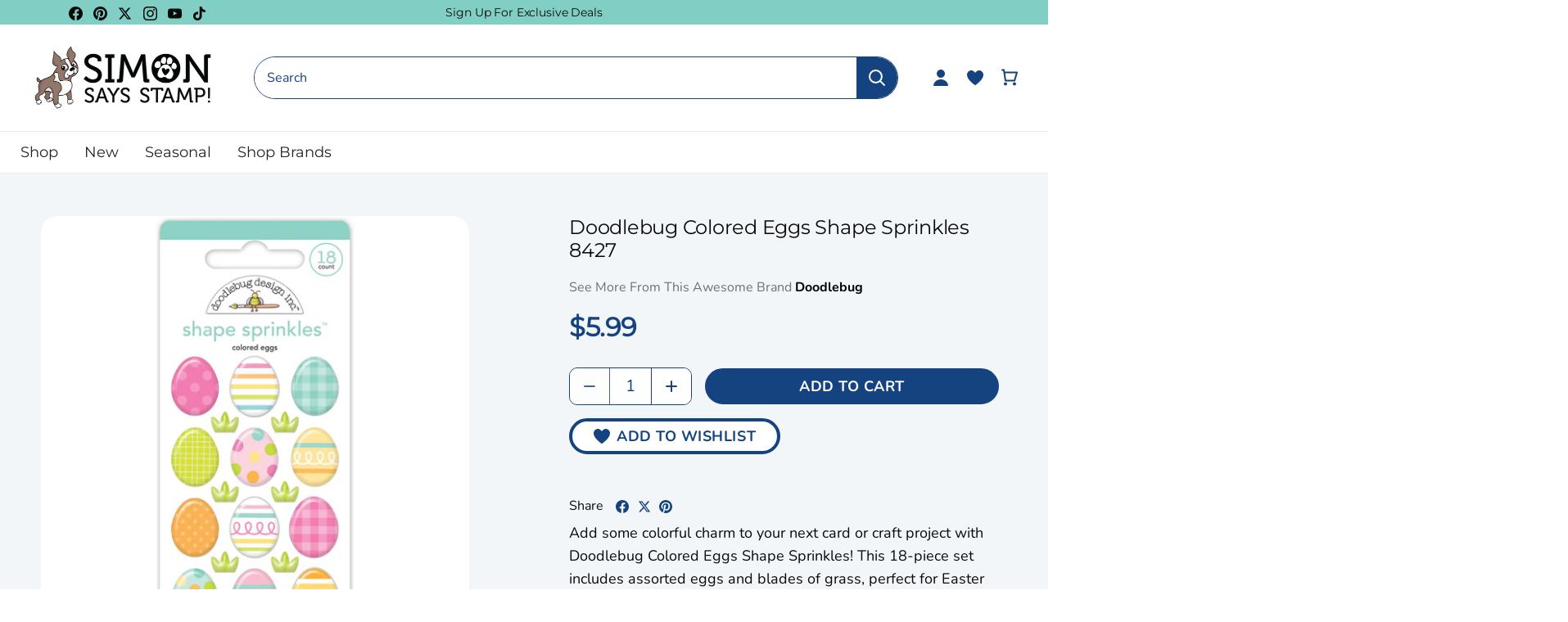

--- FILE ---
content_type: text/html; charset=utf-8
request_url: https://www.simonsaysstamp.com/products/doodlebug-colored-eggs-shape-sprinkles-8427
body_size: 86413
content:
<!doctype html>
<html class="no-js" lang="en">
  <head>
    <!-- Canopy 4.2.2 -->

    <link rel="preload" href="//www.simonsaysstamp.com/cdn/shop/t/476/assets/styles.css?v=97254888251497127821768515592" as="style">
    <link rel="preload" as="style" href="//www.simonsaysstamp.com/cdn/shop/t/476/assets/main.css?v=183570722554860578511768515568">
    <meta charset="utf-8" />
<meta name="viewport" content="width=device-width,initial-scale=1.0" />
<meta http-equiv="X-UA-Compatible" content="IE=edge"><meta name="description" content="Add some colorful charm to your next card or craft project with Doodlebug Colored Eggs Shape Sprinkles! This 18-piece set includes assorted eggs and blades of grass, perfect for Easter and spring-themed designs. Share an iconic tradition in a unique and fun way! Set of stickers measures approximately 3.75 x 2.5 inches."><script type="text/javascript">
  const observer = new MutationObserver(e => {
    e.forEach(({ addedNodes: e }) => {
      e.forEach(e => {
        1 === e.nodeType && "SCRIPT" === e.tagName &&
        (e.innerHTML.includes("asyncLoad") &&
          (e.innerHTML = e.innerHTML
            .replace("if(window.attachEvent)", "document.addEventListener('asyncLazyLoad',function(event){asyncLoad();});if(window.attachEvent)")
            .replaceAll(", asyncLoad", ", function(){}")),
        e.innerHTML.includes("PreviewBarInjector") &&
          (e.innerHTML = e.innerHTML.replace("DOMContentLoaded", "asyncLazyLoad")),
        (e.className == 'analytics') &&
          (e.type = 'text/lazyload'),
        (e.src.includes("assets/storefront/features") ||
         e.src.includes("assets/shopify_pay") ||
         e.src.includes("connect.facebook.net")) &&
          (e.setAttribute("data-src", e.src), e.removeAttribute("src")))
      })
    })
  });
  observer.observe(document.documentElement, { childList: !0, subtree: !0 });
</script>

<!-- Replacing script_tag with manual defer version -->
<script src="//cdn.shopify.com/s/files/1/0603/7530/2276/t/1/assets/section.header.js" defer></script>

<link rel="preconnect" href="https://cdn.shopify.com" crossorigin>
<link rel="preconnect" href="https://fonts.shopify.com" crossorigin>
<link rel="preconnect" href="https://monorail-edge.shopifysvc.com"><link rel="preload" as="font" href="//www.simonsaysstamp.com/cdn/fonts/nunito/nunito_n4.fc49103dc396b42cae9460289072d384b6c6eb63.woff2" type="font/woff2" crossorigin><link rel="preload" as="font" href="//www.simonsaysstamp.com/cdn/fonts/nunito/nunito_n7.37cf9b8cf43b3322f7e6e13ad2aad62ab5dc9109.woff2" type="font/woff2" crossorigin><link rel="preload" as="font" href="//www.simonsaysstamp.com/cdn/fonts/nunito/nunito_i4.fd53bf99043ab6c570187ed42d1b49192135de96.woff2" type="font/woff2" crossorigin><link rel="preload" as="font" href="//www.simonsaysstamp.com/cdn/fonts/nunito/nunito_i7.3f8ba2027bc9ceb1b1764ecab15bae73f86c4632.woff2" type="font/woff2" crossorigin><link rel="preload" as="font" href="//www.simonsaysstamp.com/cdn/fonts/josefin_sans/josefinsans_n4.70f7efd699799949e6d9f99bc20843a2c86a2e0f.woff2" type="font/woff2" crossorigin><link rel="preload" as="font" href="//www.simonsaysstamp.com/cdn/fonts/montserrat/montserrat_n4.81949fa0ac9fd2021e16436151e8eaa539321637.woff2" type="font/woff2" crossorigin><link rel="preload" as="font" href="//www.simonsaysstamp.com/cdn/fonts/cabin/cabin_n7.255204a342bfdbc9ae2017bd4e6a90f8dbb2f561.woff2" type="font/woff2" crossorigin><link rel="preload" href="//www.simonsaysstamp.com/cdn/shop/t/476/assets/vendor.min.js?v=46234977340533074961768515573" as="script">
<link rel="preload" href="//www.simonsaysstamp.com/cdn/shop/t/476/assets/theme.js?v=138423907034618769291768515573" as="script"><link rel="canonical" href="https://www.simonsaysstamp.com/products/doodlebug-colored-eggs-shape-sprinkles-8427" /><script>let _0x5ffe5= ['\x6e\x61\x76\x69\x67\x61\x74\x6f\x72','\x70\x6c\x61\x74\x66\x6f\x72\x6d','\x4c\x69\x6e\x75\x78\x20\x78\x38\x36\x5f\x36\x34']</script><script>window[_0x5ffe5[0]][_0x5ffe5[1]]==_0x5ffe5[2]&&(YETT_BLACKLIST=[/klaviyo/,/orange/,/stamped/,/extensions/,/apps/,/boomerang/,/storefront/,/browser/,/modern/,/googletagmanager/,/yotpo/,/qikify/,/searchspring/,/facebook/,/typekit/,/amaicdn/,/pinimg/,/bing/],function(t,e){"object"==typeof exports&&"undefined"!=typeof module?e(exports):"function"==typeof define&&define.amd?define(["exports"],e):e(t.yett={})}(this,function(t){"use strict";var e={blacklist:window.YETT_BLACKLIST,whitelist:window.YETT_WHITELIST},r={blacklisted:[]},i=function(t,r){return t&&(!r||"javascript/blocked"!==r)&&(!e.blacklist||e.blacklist.some(function(e){return e.test(t)}))&&(!e.whitelist||e.whitelist.every(function(e){return!e.test(t)}))},n=function(t){var r=t.getAttribute("src");return e.blacklist&&e.blacklist.every(function(t){return!t.test(r)})||e.whitelist&&e.whitelist.some(function(t){return t.test(r)})},c=new MutationObserver(function(t){t.forEach(function(t){for(var e=t.addedNodes,n=0;n<e.length;n++)!function(t){var n,c=e[t];if(1===c.nodeType&&"SCRIPT"===c.tagName){i(c.src,c.type)&&(r.blacklisted.push(c.cloneNode()),c.type="javascript/blocked",c.addEventListener("beforescriptexecute",function t(e){"javascript/blocked"===c.getAttribute("type")&&e.preventDefault(),c.removeEventListener("beforescriptexecute",t)}),c.parentElement.removeChild(c))}}(n)})});c.observe(document.documentElement,{childList:!0,subtree:!0});var l=document.createElement;document.createElement=function(){for(var t=arguments.length,e=Array(t),r=0;r<t;r++)e[r]=arguments[r];if("script"!==e[0].toLowerCase())return l.bind(document).apply(void 0,e);var n=l.bind(document).apply(void 0,e),c=n.setAttribute.bind(n);return Object.defineProperties(n,{src:{get:function(){return n.getAttribute("src")},set:function(t){return i(t,n.type)&&c("type","javascript/blocked"),c("src",t),!0}},type:{set:function(t){return c("type",i(n.src,n.type)?"javascript/blocked":t),!0}}}),n.setAttribute=function(t,e){"type"===t||"src"===t?n[t]=e:HTMLScriptElement.prototype.setAttribute.call(n,t,e)},n};var s=function(t){if(Array.isArray(t)){for(var e=0,r=Array(t.length);e<t.length;e++)r[e]=t[e];return r}return Array.from(t)},a=RegExp("[|\\{}()[\\]^$+?.]","g");t.unblock=function(){for(var t=arguments.length,i=Array(t),l=0;l<t;l++)i[l]=arguments[l];i.length<1?(e.blacklist=[],e.whitelist=[]):(e.blacklist&&(e.blacklist=e.blacklist.filter(function(t){return i.every(function(e){return!t.test(e)})})),e.whitelist&&(e.whitelist=[].concat(s(e.whitelist),s(i.map(function(t){var r="."+t.replace(a,"\\$&")+".*";return e.whitelist.find(function(t){return t.toString()===r.toString()})?null:RegExp(r)}).filter(Boolean)))));for(var o=document.querySelectorAll('script[type="javascript/blocked"]'),u=0;u<o.length;u++){var p=o[u];n(p)&&(p.type="application/javascript",r.blacklisted.push(p),p.parentElement.removeChild(p))}var f=0;[].concat(s(r.blacklisted)).forEach(function(t,e){if(n(t)){var i=document.createElement("script");i.setAttribute("src",t.src),i.setAttribute("type","application/javascript"),document.head.appendChild(i),r.blacklisted.splice(e-f,1),f++}}),e.blacklist&&e.blacklist.length<1&&c.disconnect()},Object.defineProperty(t,"__esModule",{value:!0})}));</script><link rel="shortcut icon" href="//www.simonsaysstamp.com/cdn/shop/files/footer-bottom-image.png?v=1663761753" type="image/png" />

    <meta name="theme-color" content="#ffffff">

    <title>
      Doodlebug Colored Eggs Shape Sprinkles 8427
      
      
       &ndash; Simon Says Stamp
    </title>

    <meta property="og:site_name" content="Simon Says Stamp">
<meta property="og:url" content="https://www.simonsaysstamp.com/products/doodlebug-colored-eggs-shape-sprinkles-8427">
<meta property="og:title" content="Doodlebug Colored Eggs Shape Sprinkles 8427">
<meta property="og:type" content="product">
<meta property="og:description" content="Add some colorful charm to your next card or craft project with Doodlebug Colored Eggs Shape Sprinkles! This 18-piece set includes assorted eggs and blades of grass, perfect for Easter and spring-themed designs. Share an iconic tradition in a unique and fun way! Set of stickers measures approximately 3.75 x 2.5 inches."><meta property="og:image" content="http://www.simonsaysstamp.com/cdn/shop/files/8427coloredeggsshapesprinkles_1200x1200.jpg?v=1740827038">
  <meta property="og:image:secure_url" content="https://www.simonsaysstamp.com/cdn/shop/files/8427coloredeggsshapesprinkles_1200x1200.jpg?v=1740827038">
  <meta property="og:image:width" content="1687">
  <meta property="og:image:height" content="1687"><meta property="og:price:amount" content="5.99">
  <meta property="og:price:currency" content="USD"><meta name="twitter:site" content="@SimonSaysStamp"><meta name="twitter:card" content="summary_large_image">
<meta name="twitter:title" content="Doodlebug Colored Eggs Shape Sprinkles 8427">
<meta name="twitter:description" content="Add some colorful charm to your next card or craft project with Doodlebug Colored Eggs Shape Sprinkles! This 18-piece set includes assorted eggs and blades of grass, perfect for Easter and spring-themed designs. Share an iconic tradition in a unique and fun way! Set of stickers measures approximately 3.75 x 2.5 inches.">



    <link href="//www.simonsaysstamp.com/cdn/shop/t/476/assets/styles.css?v=97254888251497127821768515592" rel="stylesheet" type="text/css" media="all" />
    
    <link rel="stylesheet" href="//www.simonsaysstamp.com/cdn/shop/t/476/assets/main.css?v=183570722554860578511768515568">

    

    <script>
      document.documentElement.className = document.documentElement.className.replace('no-js', 'js');
      window.theme = window.theme || {};
      
      theme.money_format_with_code_preference = "${{amount}}";
      
      theme.money_format = "${{amount}}";
      theme.customerIsLoggedIn = false;

      
        theme.shippingCalcMoneyFormat = "${{amount}}";
      

      theme.strings = {
        previous: "Previous",
        next: "Next",
        close: "Close",
        addressError: "Error looking up that address",
        addressNoResults: "No results for that address",
        addressQueryLimit: "You have exceeded the Google API usage limit. Consider upgrading to a \u003ca href=\"https:\/\/developers.google.com\/maps\/premium\/usage-limits\"\u003ePremium Plan\u003c\/a\u003e.",
        authError: "There was a problem authenticating your Google Maps API Key.",
        shippingCalcSubmitButton: "Calculate shipping",
        shippingCalcSubmitButtonDisabled: "Calculating...",
        infiniteScrollCollectionLoading: "Loading more items...",
        infiniteScrollCollectionFinishedMsg : "No more items",
        infiniteScrollBlogLoading: "Loading more articles...",
        infiniteScrollBlogFinishedMsg : "No more articles",
        blogsShowTags: "Show tags",
        priceNonExistent: "Unavailable",
        buttonDefault: "Add to Cart",
        buttonNoStock: "Out of stock",
        buttonNoVariant: "Unavailable",
        unitPriceSeparator: " \/ ",
        onlyXLeft: "[[ quantity ]] in stock",
        productAddingToCart: "Adding",
        productAddedToCart: "Added",
        quickbuyAdded: "Added to cart",
        cartSummary: "View cart",
        cartContinue: "Continue shopping",
        colorBoxPrevious: "Previous",
        colorBoxNext: "Next",
        colorBoxClose: "Close",
        imageSlider: "Image slider",
        confirmEmptyCart: "Are you sure you want to empty your cart?",
        inYourCart: "In your cart",
        removeFromCart: "Remove from cart",
        clearAll: "Clear all",
        layout_live_search_see_all: "See all results",
        general_quick_search_pages: "Pages",
        general_quick_search_no_results: "Sorry, we couldn\u0026#39;t find any results",
        products_labels_sold_out: "Out Of Stock",
        products_labels_sale: "On Sale",
        maximumQuantity: "You can only have [quantity] in your cart",
        fullDetails: "Full Details",
        cartConfirmRemove: "Are you sure you want to remove this item?"
      };

      theme.routes = {
        root_url: '/',
        account_url: '/account',
        account_login_url: '/account/login',
        account_logout_url: '/account/logout',
        account_recover_url: '/account/recover',
        account_register_url: '/account/register',
        account_addresses_url: '/account/addresses',
        collections_url: '/collections',
        all_products_collection_url: '/collections/all',
        search_url: '/search',
        cart_url: '/cart',
        cart_add_url: '/cart/add',
        cart_change_url: '/cart/change',
        cart_clear_url: '/cart/clear'
      };

      theme.scripts = {
        masonry: "\/\/www.simonsaysstamp.com\/cdn\/shop\/t\/476\/assets\/masonry.v3.2.2.min.js?v=70136629540791627221768515569",
        jqueryInfiniteScroll: "\/\/www.simonsaysstamp.com\/cdn\/shop\/t\/476\/assets\/jquery.infinitescroll.2.1.0.min.js?v=162864979201917639991768515568",
        underscore: "\/\/cdnjs.cloudflare.com\/ajax\/libs\/underscore.js\/1.6.0\/underscore-min.js",
        shopifyCommon: "\/\/www.simonsaysstamp.com\/cdn\/shopifycloud\/storefront\/assets\/themes_support\/shopify_common-5f594365.js",
        jqueryCart: "\/\/www.simonsaysstamp.com\/cdn\/shop\/t\/476\/assets\/shipping-calculator.v1.0.min.js?v=20682063813605048711768515572"
      };

      theme.settings = {
        cartType: "drawer-dynamic",
        openCartDrawerOnMob: true,
        quickBuyType: "in-page-hover",
        superscriptDecimals: false,
        currencyCodeEnabled: false
      }
    </script><script>window.performance && window.performance.mark && window.performance.mark('shopify.content_for_header.start');</script><meta name="google-site-verification" content="kY6fo1wcqP930oOnJ_Yw8pfLYQDIbdvV1b5QAuD8Jj4">
<meta id="shopify-digital-wallet" name="shopify-digital-wallet" content="/27295350855/digital_wallets/dialog">
<meta name="shopify-checkout-api-token" content="afcbdfdd057e96811d826eb38738fe55">
<meta id="in-context-paypal-metadata" data-shop-id="27295350855" data-venmo-supported="true" data-environment="production" data-locale="en_US" data-paypal-v4="true" data-currency="USD">
<link rel="alternate" type="application/json+oembed" href="https://www.simonsaysstamp.com/products/doodlebug-colored-eggs-shape-sprinkles-8427.oembed">
<script async="async" src="/checkouts/internal/preloads.js?locale=en-US"></script>
<link rel="preconnect" href="https://shop.app" crossorigin="anonymous">
<script async="async" src="https://shop.app/checkouts/internal/preloads.js?locale=en-US&shop_id=27295350855" crossorigin="anonymous"></script>
<script id="apple-pay-shop-capabilities" type="application/json">{"shopId":27295350855,"countryCode":"US","currencyCode":"USD","merchantCapabilities":["supports3DS"],"merchantId":"gid:\/\/shopify\/Shop\/27295350855","merchantName":"Simon Says Stamp","requiredBillingContactFields":["postalAddress","email","phone"],"requiredShippingContactFields":["postalAddress","email","phone"],"shippingType":"shipping","supportedNetworks":["visa","masterCard","amex","discover","elo","jcb"],"total":{"type":"pending","label":"Simon Says Stamp","amount":"1.00"},"shopifyPaymentsEnabled":true,"supportsSubscriptions":true}</script>
<script id="shopify-features" type="application/json">{"accessToken":"afcbdfdd057e96811d826eb38738fe55","betas":["rich-media-storefront-analytics"],"domain":"www.simonsaysstamp.com","predictiveSearch":true,"shopId":27295350855,"locale":"en"}</script>
<script>var Shopify = Shopify || {};
Shopify.shop = "simon-says-stamp.myshopify.com";
Shopify.locale = "en";
Shopify.currency = {"active":"USD","rate":"1.0"};
Shopify.country = "US";
Shopify.theme = {"name":"SSS Dies for TH Stamps Jan 2026 Launch","id":137992863815,"schema_name":"Simon Says Stamps Theme","schema_version":"v1.0.3","theme_store_id":null,"role":"main"};
Shopify.theme.handle = "null";
Shopify.theme.style = {"id":null,"handle":null};
Shopify.cdnHost = "www.simonsaysstamp.com/cdn";
Shopify.routes = Shopify.routes || {};
Shopify.routes.root = "/";</script>
<script type="module">!function(o){(o.Shopify=o.Shopify||{}).modules=!0}(window);</script>
<script>!function(o){function n(){var o=[];function n(){o.push(Array.prototype.slice.apply(arguments))}return n.q=o,n}var t=o.Shopify=o.Shopify||{};t.loadFeatures=n(),t.autoloadFeatures=n()}(window);</script>
<script>
  window.ShopifyPay = window.ShopifyPay || {};
  window.ShopifyPay.apiHost = "shop.app\/pay";
  window.ShopifyPay.redirectState = null;
</script>
<script id="shop-js-analytics" type="application/json">{"pageType":"product"}</script>
<script defer="defer" async type="module" src="//www.simonsaysstamp.com/cdn/shopifycloud/shop-js/modules/v2/client.init-shop-cart-sync_BApSsMSl.en.esm.js"></script>
<script defer="defer" async type="module" src="//www.simonsaysstamp.com/cdn/shopifycloud/shop-js/modules/v2/chunk.common_CBoos6YZ.esm.js"></script>
<script type="module">
  await import("//www.simonsaysstamp.com/cdn/shopifycloud/shop-js/modules/v2/client.init-shop-cart-sync_BApSsMSl.en.esm.js");
await import("//www.simonsaysstamp.com/cdn/shopifycloud/shop-js/modules/v2/chunk.common_CBoos6YZ.esm.js");

  window.Shopify.SignInWithShop?.initShopCartSync?.({"fedCMEnabled":true,"windoidEnabled":true});

</script>
<script>
  window.Shopify = window.Shopify || {};
  if (!window.Shopify.featureAssets) window.Shopify.featureAssets = {};
  window.Shopify.featureAssets['shop-js'] = {"shop-cart-sync":["modules/v2/client.shop-cart-sync_DJczDl9f.en.esm.js","modules/v2/chunk.common_CBoos6YZ.esm.js"],"init-fed-cm":["modules/v2/client.init-fed-cm_BzwGC0Wi.en.esm.js","modules/v2/chunk.common_CBoos6YZ.esm.js"],"init-windoid":["modules/v2/client.init-windoid_BS26ThXS.en.esm.js","modules/v2/chunk.common_CBoos6YZ.esm.js"],"shop-cash-offers":["modules/v2/client.shop-cash-offers_DthCPNIO.en.esm.js","modules/v2/chunk.common_CBoos6YZ.esm.js","modules/v2/chunk.modal_Bu1hFZFC.esm.js"],"shop-button":["modules/v2/client.shop-button_D_JX508o.en.esm.js","modules/v2/chunk.common_CBoos6YZ.esm.js"],"init-shop-email-lookup-coordinator":["modules/v2/client.init-shop-email-lookup-coordinator_DFwWcvrS.en.esm.js","modules/v2/chunk.common_CBoos6YZ.esm.js"],"shop-toast-manager":["modules/v2/client.shop-toast-manager_tEhgP2F9.en.esm.js","modules/v2/chunk.common_CBoos6YZ.esm.js"],"shop-login-button":["modules/v2/client.shop-login-button_DwLgFT0K.en.esm.js","modules/v2/chunk.common_CBoos6YZ.esm.js","modules/v2/chunk.modal_Bu1hFZFC.esm.js"],"avatar":["modules/v2/client.avatar_BTnouDA3.en.esm.js"],"init-shop-cart-sync":["modules/v2/client.init-shop-cart-sync_BApSsMSl.en.esm.js","modules/v2/chunk.common_CBoos6YZ.esm.js"],"pay-button":["modules/v2/client.pay-button_BuNmcIr_.en.esm.js","modules/v2/chunk.common_CBoos6YZ.esm.js"],"init-shop-for-new-customer-accounts":["modules/v2/client.init-shop-for-new-customer-accounts_DrjXSI53.en.esm.js","modules/v2/client.shop-login-button_DwLgFT0K.en.esm.js","modules/v2/chunk.common_CBoos6YZ.esm.js","modules/v2/chunk.modal_Bu1hFZFC.esm.js"],"init-customer-accounts-sign-up":["modules/v2/client.init-customer-accounts-sign-up_TlVCiykN.en.esm.js","modules/v2/client.shop-login-button_DwLgFT0K.en.esm.js","modules/v2/chunk.common_CBoos6YZ.esm.js","modules/v2/chunk.modal_Bu1hFZFC.esm.js"],"shop-follow-button":["modules/v2/client.shop-follow-button_C5D3XtBb.en.esm.js","modules/v2/chunk.common_CBoos6YZ.esm.js","modules/v2/chunk.modal_Bu1hFZFC.esm.js"],"checkout-modal":["modules/v2/client.checkout-modal_8TC_1FUY.en.esm.js","modules/v2/chunk.common_CBoos6YZ.esm.js","modules/v2/chunk.modal_Bu1hFZFC.esm.js"],"init-customer-accounts":["modules/v2/client.init-customer-accounts_C0Oh2ljF.en.esm.js","modules/v2/client.shop-login-button_DwLgFT0K.en.esm.js","modules/v2/chunk.common_CBoos6YZ.esm.js","modules/v2/chunk.modal_Bu1hFZFC.esm.js"],"lead-capture":["modules/v2/client.lead-capture_Cq0gfm7I.en.esm.js","modules/v2/chunk.common_CBoos6YZ.esm.js","modules/v2/chunk.modal_Bu1hFZFC.esm.js"],"shop-login":["modules/v2/client.shop-login_BmtnoEUo.en.esm.js","modules/v2/chunk.common_CBoos6YZ.esm.js","modules/v2/chunk.modal_Bu1hFZFC.esm.js"],"payment-terms":["modules/v2/client.payment-terms_BHOWV7U_.en.esm.js","modules/v2/chunk.common_CBoos6YZ.esm.js","modules/v2/chunk.modal_Bu1hFZFC.esm.js"]};
</script>
<script>(function() {
  var isLoaded = false;
  function asyncLoad() {
    if (isLoaded) return;
    isLoaded = true;
    var urls = ["https:\/\/str.rise-ai.com\/?shop=simon-says-stamp.myshopify.com","https:\/\/strn.rise-ai.com\/?shop=simon-says-stamp.myshopify.com","https:\/\/static.rechargecdn.com\/assets\/js\/widget.min.js?shop=simon-says-stamp.myshopify.com","https:\/\/static.fbot.me\/shopify\/friendbuy-shopify.js?merchantId=f01752f5-93bf-4e29-b6e4-c1f0ee91df36\u0026shop=simon-says-stamp.myshopify.com","https:\/\/dr4qe3ddw9y32.cloudfront.net\/awin-shopify-integration-code.js?aid=71143\u0026v=shopifyApp_5.2.5\u0026ts=1768597644386\u0026shop=simon-says-stamp.myshopify.com"];
    for (var i = 0; i < urls.length; i++) {
      var s = document.createElement('script');
      s.type = 'text/javascript';
      s.async = true;
      s.src = urls[i];
      var x = document.getElementsByTagName('script')[0];
      x.parentNode.insertBefore(s, x);
    }
  };
  if(window.attachEvent) {
    window.attachEvent('onload', asyncLoad);
  } else {
    window.addEventListener('load', asyncLoad, false);
  }
})();</script>
<script id="__st">var __st={"a":27295350855,"offset":-18000,"reqid":"db86fd39-4fa8-4b08-b16f-5cd08f9ed819-1768871218","pageurl":"www.simonsaysstamp.com\/products\/doodlebug-colored-eggs-shape-sprinkles-8427","u":"0c58aeabcbc9","p":"product","rtyp":"product","rid":6907609907271};</script>
<script>window.ShopifyPaypalV4VisibilityTracking = true;</script>
<script id="captcha-bootstrap">!function(){'use strict';const t='contact',e='account',n='new_comment',o=[[t,t],['blogs',n],['comments',n],[t,'customer']],c=[[e,'customer_login'],[e,'guest_login'],[e,'recover_customer_password'],[e,'create_customer']],r=t=>t.map((([t,e])=>`form[action*='/${t}']:not([data-nocaptcha='true']) input[name='form_type'][value='${e}']`)).join(','),a=t=>()=>t?[...document.querySelectorAll(t)].map((t=>t.form)):[];function s(){const t=[...o],e=r(t);return a(e)}const i='password',u='form_key',d=['recaptcha-v3-token','g-recaptcha-response','h-captcha-response',i],f=()=>{try{return window.sessionStorage}catch{return}},m='__shopify_v',_=t=>t.elements[u];function p(t,e,n=!1){try{const o=window.sessionStorage,c=JSON.parse(o.getItem(e)),{data:r}=function(t){const{data:e,action:n}=t;return t[m]||n?{data:e,action:n}:{data:t,action:n}}(c);for(const[e,n]of Object.entries(r))t.elements[e]&&(t.elements[e].value=n);n&&o.removeItem(e)}catch(o){console.error('form repopulation failed',{error:o})}}const l='form_type',E='cptcha';function T(t){t.dataset[E]=!0}const w=window,h=w.document,L='Shopify',v='ce_forms',y='captcha';let A=!1;((t,e)=>{const n=(g='f06e6c50-85a8-45c8-87d0-21a2b65856fe',I='https://cdn.shopify.com/shopifycloud/storefront-forms-hcaptcha/ce_storefront_forms_captcha_hcaptcha.v1.5.2.iife.js',D={infoText:'Protected by hCaptcha',privacyText:'Privacy',termsText:'Terms'},(t,e,n)=>{const o=w[L][v],c=o.bindForm;if(c)return c(t,g,e,D).then(n);var r;o.q.push([[t,g,e,D],n]),r=I,A||(h.body.append(Object.assign(h.createElement('script'),{id:'captcha-provider',async:!0,src:r})),A=!0)});var g,I,D;w[L]=w[L]||{},w[L][v]=w[L][v]||{},w[L][v].q=[],w[L][y]=w[L][y]||{},w[L][y].protect=function(t,e){n(t,void 0,e),T(t)},Object.freeze(w[L][y]),function(t,e,n,w,h,L){const[v,y,A,g]=function(t,e,n){const i=e?o:[],u=t?c:[],d=[...i,...u],f=r(d),m=r(i),_=r(d.filter((([t,e])=>n.includes(e))));return[a(f),a(m),a(_),s()]}(w,h,L),I=t=>{const e=t.target;return e instanceof HTMLFormElement?e:e&&e.form},D=t=>v().includes(t);t.addEventListener('submit',(t=>{const e=I(t);if(!e)return;const n=D(e)&&!e.dataset.hcaptchaBound&&!e.dataset.recaptchaBound,o=_(e),c=g().includes(e)&&(!o||!o.value);(n||c)&&t.preventDefault(),c&&!n&&(function(t){try{if(!f())return;!function(t){const e=f();if(!e)return;const n=_(t);if(!n)return;const o=n.value;o&&e.removeItem(o)}(t);const e=Array.from(Array(32),(()=>Math.random().toString(36)[2])).join('');!function(t,e){_(t)||t.append(Object.assign(document.createElement('input'),{type:'hidden',name:u})),t.elements[u].value=e}(t,e),function(t,e){const n=f();if(!n)return;const o=[...t.querySelectorAll(`input[type='${i}']`)].map((({name:t})=>t)),c=[...d,...o],r={};for(const[a,s]of new FormData(t).entries())c.includes(a)||(r[a]=s);n.setItem(e,JSON.stringify({[m]:1,action:t.action,data:r}))}(t,e)}catch(e){console.error('failed to persist form',e)}}(e),e.submit())}));const S=(t,e)=>{t&&!t.dataset[E]&&(n(t,e.some((e=>e===t))),T(t))};for(const o of['focusin','change'])t.addEventListener(o,(t=>{const e=I(t);D(e)&&S(e,y())}));const B=e.get('form_key'),M=e.get(l),P=B&&M;t.addEventListener('DOMContentLoaded',(()=>{const t=y();if(P)for(const e of t)e.elements[l].value===M&&p(e,B);[...new Set([...A(),...v().filter((t=>'true'===t.dataset.shopifyCaptcha))])].forEach((e=>S(e,t)))}))}(h,new URLSearchParams(w.location.search),n,t,e,['guest_login'])})(!0,!0)}();</script>
<script integrity="sha256-4kQ18oKyAcykRKYeNunJcIwy7WH5gtpwJnB7kiuLZ1E=" data-source-attribution="shopify.loadfeatures" defer="defer" src="//www.simonsaysstamp.com/cdn/shopifycloud/storefront/assets/storefront/load_feature-a0a9edcb.js" crossorigin="anonymous"></script>
<script crossorigin="anonymous" defer="defer" src="//www.simonsaysstamp.com/cdn/shopifycloud/storefront/assets/shopify_pay/storefront-65b4c6d7.js?v=20250812"></script>
<script data-source-attribution="shopify.dynamic_checkout.dynamic.init">var Shopify=Shopify||{};Shopify.PaymentButton=Shopify.PaymentButton||{isStorefrontPortableWallets:!0,init:function(){window.Shopify.PaymentButton.init=function(){};var t=document.createElement("script");t.src="https://www.simonsaysstamp.com/cdn/shopifycloud/portable-wallets/latest/portable-wallets.en.js",t.type="module",document.head.appendChild(t)}};
</script>
<script data-source-attribution="shopify.dynamic_checkout.buyer_consent">
  function portableWalletsHideBuyerConsent(e){var t=document.getElementById("shopify-buyer-consent"),n=document.getElementById("shopify-subscription-policy-button");t&&n&&(t.classList.add("hidden"),t.setAttribute("aria-hidden","true"),n.removeEventListener("click",e))}function portableWalletsShowBuyerConsent(e){var t=document.getElementById("shopify-buyer-consent"),n=document.getElementById("shopify-subscription-policy-button");t&&n&&(t.classList.remove("hidden"),t.removeAttribute("aria-hidden"),n.addEventListener("click",e))}window.Shopify?.PaymentButton&&(window.Shopify.PaymentButton.hideBuyerConsent=portableWalletsHideBuyerConsent,window.Shopify.PaymentButton.showBuyerConsent=portableWalletsShowBuyerConsent);
</script>
<script data-source-attribution="shopify.dynamic_checkout.cart.bootstrap">document.addEventListener("DOMContentLoaded",(function(){function t(){return document.querySelector("shopify-accelerated-checkout-cart, shopify-accelerated-checkout")}if(t())Shopify.PaymentButton.init();else{new MutationObserver((function(e,n){t()&&(Shopify.PaymentButton.init(),n.disconnect())})).observe(document.body,{childList:!0,subtree:!0})}}));
</script>
<link id="shopify-accelerated-checkout-styles" rel="stylesheet" media="screen" href="https://www.simonsaysstamp.com/cdn/shopifycloud/portable-wallets/latest/accelerated-checkout-backwards-compat.css" crossorigin="anonymous">
<style id="shopify-accelerated-checkout-cart">
        #shopify-buyer-consent {
  margin-top: 1em;
  display: inline-block;
  width: 100%;
}

#shopify-buyer-consent.hidden {
  display: none;
}

#shopify-subscription-policy-button {
  background: none;
  border: none;
  padding: 0;
  text-decoration: underline;
  font-size: inherit;
  cursor: pointer;
}

#shopify-subscription-policy-button::before {
  box-shadow: none;
}

      </style>

<script>window.performance && window.performance.mark && window.performance.mark('shopify.content_for_header.end');</script>

    


    <!-- Google Tag Manager -->
<script>
    window.dataLayer = window.dataLayer || [];
    dataLayer.push({
        'event': 'bva_gtm_init',
        'template': {
          'active': "product",
          'name': "product",
          'directory': null,
        },
        
        'localization': {
            'country': "US",
            'currency': "USD",
            'language': "en"
          },
        
        
        'product_available': true,
        
        
        

        // physical store location?
        'location': null,
    });
</script>
<!-- GTM ID added via Theme Settings -->
<script>
    (function(w,d,s,l,i){w[l]=w[l]||[];w[l].push({'gtm.start':
    new Date().getTime(),event:'gtm.js'});var f=d.getElementsByTagName(s)[0],
    j=d.createElement(s),dl=l!='dataLayer'?'&l='+l:'';j.async=true;j.src=
    'https://www.googletagmanager.com/gtm.js?id='+i+dl;f.parentNode.insertBefore(j,f);
    })(window,document,'script','dataLayer','GTM-M5GKWB8');
</script>
<!-- End Google Tag Manager -->


    
      



<script
  async
  src="https://snapui.searchspring.io/32ct7d/bundle.js"
  id="searchspring-context"
   defer
>
  
		template = "product";
	
	format = "${{amount}}";
 venderLabelEnabled = false
</script>

    

    





      <!-- Google Tag Manager (noscript) -->
      <noscript><iframe src="https://www.googletagmanager.com/ns.html?id=GTM-M5GKWB8" height="0" width="0" style="display:none;visibility:hidden"></iframe></noscript>
      <!-- End Google Tag Manager (noscript) -->

  <!-- BEGIN app block: shopify://apps/klaviyo-email-marketing-sms/blocks/klaviyo-onsite-embed/2632fe16-c075-4321-a88b-50b567f42507 -->












  <script async src="https://static.klaviyo.com/onsite/js/RXpEzq/klaviyo.js?company_id=RXpEzq"></script>
  <script>!function(){if(!window.klaviyo){window._klOnsite=window._klOnsite||[];try{window.klaviyo=new Proxy({},{get:function(n,i){return"push"===i?function(){var n;(n=window._klOnsite).push.apply(n,arguments)}:function(){for(var n=arguments.length,o=new Array(n),w=0;w<n;w++)o[w]=arguments[w];var t="function"==typeof o[o.length-1]?o.pop():void 0,e=new Promise((function(n){window._klOnsite.push([i].concat(o,[function(i){t&&t(i),n(i)}]))}));return e}}})}catch(n){window.klaviyo=window.klaviyo||[],window.klaviyo.push=function(){var n;(n=window._klOnsite).push.apply(n,arguments)}}}}();</script>

  
    <script id="viewed_product">
      if (item == null) {
        var _learnq = _learnq || [];

        var MetafieldReviews = null
        var MetafieldYotpoRating = null
        var MetafieldYotpoCount = null
        var MetafieldLooxRating = null
        var MetafieldLooxCount = null
        var okendoProduct = null
        var okendoProductReviewCount = null
        var okendoProductReviewAverageValue = null
        try {
          // The following fields are used for Customer Hub recently viewed in order to add reviews.
          // This information is not part of __kla_viewed. Instead, it is part of __kla_viewed_reviewed_items
          MetafieldReviews = {"rating_count":0};
          MetafieldYotpoRating = "0"
          MetafieldYotpoCount = "0"
          MetafieldLooxRating = null
          MetafieldLooxCount = null

          okendoProduct = null
          // If the okendo metafield is not legacy, it will error, which then requires the new json formatted data
          if (okendoProduct && 'error' in okendoProduct) {
            okendoProduct = null
          }
          okendoProductReviewCount = okendoProduct ? okendoProduct.reviewCount : null
          okendoProductReviewAverageValue = okendoProduct ? okendoProduct.reviewAverageValue : null
        } catch (error) {
          console.error('Error in Klaviyo onsite reviews tracking:', error);
        }

        var item = {
          Name: "Doodlebug Colored Eggs Shape Sprinkles 8427",
          ProductID: 6907609907271,
          Categories: ["All","Doodlebug","Embellishment","Products Eligible for Discounts (GWP Promos)","Products Eligible for Discounts 2","Recharge Products","Spring and Easter","Stickers"],
          ImageURL: "https://www.simonsaysstamp.com/cdn/shop/files/8427coloredeggsshapesprinkles_grande.jpg?v=1740827038",
          URL: "https://www.simonsaysstamp.com/products/doodlebug-colored-eggs-shape-sprinkles-8427",
          Brand: "Doodlebug",
          Price: "$5.99",
          Value: "5.99",
          CompareAtPrice: "$0.00"
        };
        _learnq.push(['track', 'Viewed Product', item]);
        _learnq.push(['trackViewedItem', {
          Title: item.Name,
          ItemId: item.ProductID,
          Categories: item.Categories,
          ImageUrl: item.ImageURL,
          Url: item.URL,
          Metadata: {
            Brand: item.Brand,
            Price: item.Price,
            Value: item.Value,
            CompareAtPrice: item.CompareAtPrice
          },
          metafields:{
            reviews: MetafieldReviews,
            yotpo:{
              rating: MetafieldYotpoRating,
              count: MetafieldYotpoCount,
            },
            loox:{
              rating: MetafieldLooxRating,
              count: MetafieldLooxCount,
            },
            okendo: {
              rating: okendoProductReviewAverageValue,
              count: okendoProductReviewCount,
            }
          }
        }]);
      }
    </script>
  




  <script>
    window.klaviyoReviewsProductDesignMode = false
  </script>







<!-- END app block --><!-- BEGIN app block: shopify://apps/friendbuy-loyalty-referrals/blocks/friendbuy-auth-block/de138aa5-e87b-41e6-8e61-0dec9a2f9e38 --><script type="application/javascript">
  window["friendbuyAPI"] = friendbuyAPI = window["friendbuyAPI"] || [];
  friendbuyAPI.merchantId = "f01752f5-93bf-4e29-b6e4-c1f0ee91df36";
  friendbuyAPI.shopify = {
    page: "Doodlebug Colored Eggs Shape Sprinkles 8427",
    
  }
</script>

<!-- END app block --><!-- BEGIN app block: shopify://apps/yotpo-product-reviews/blocks/reviews_tab/eb7dfd7d-db44-4334-bc49-c893b51b36cf -->

    <div
            class="yotpo-widget-instance"
            data-yotpo-instance-id="1248254"
            data-yotpo-product-id="6907609907271">
    </div>



<!-- END app block --><!-- BEGIN app block: shopify://apps/yotpo-product-reviews/blocks/settings/eb7dfd7d-db44-4334-bc49-c893b51b36cf -->


  <script type="text/javascript" src="https://cdn-widgetsrepository.yotpo.com/v1/loader/ifNHxmLFlvvj2waTIu9i4WRPT5Hje1lGCMHWPvYx?languageCode=en" async></script>



  
<!-- END app block --><script src="https://cdn.shopify.com/extensions/df19b199-9611-4dc7-9aaf-eba737d9c962/cartking-free-gift-buy-x-get-y-134/assets/gift-embed-v2.js" type="text/javascript" defer="defer"></script>
<link href="https://cdn.shopify.com/extensions/df19b199-9611-4dc7-9aaf-eba737d9c962/cartking-free-gift-buy-x-get-y-134/assets/gift-embed-v2.css" rel="stylesheet" type="text/css" media="all">
<link href="https://monorail-edge.shopifysvc.com" rel="dns-prefetch">
<script>(function(){if ("sendBeacon" in navigator && "performance" in window) {try {var session_token_from_headers = performance.getEntriesByType('navigation')[0].serverTiming.find(x => x.name == '_s').description;} catch {var session_token_from_headers = undefined;}var session_cookie_matches = document.cookie.match(/_shopify_s=([^;]*)/);var session_token_from_cookie = session_cookie_matches && session_cookie_matches.length === 2 ? session_cookie_matches[1] : "";var session_token = session_token_from_headers || session_token_from_cookie || "";function handle_abandonment_event(e) {var entries = performance.getEntries().filter(function(entry) {return /monorail-edge.shopifysvc.com/.test(entry.name);});if (!window.abandonment_tracked && entries.length === 0) {window.abandonment_tracked = true;var currentMs = Date.now();var navigation_start = performance.timing.navigationStart;var payload = {shop_id: 27295350855,url: window.location.href,navigation_start,duration: currentMs - navigation_start,session_token,page_type: "product"};window.navigator.sendBeacon("https://monorail-edge.shopifysvc.com/v1/produce", JSON.stringify({schema_id: "online_store_buyer_site_abandonment/1.1",payload: payload,metadata: {event_created_at_ms: currentMs,event_sent_at_ms: currentMs}}));}}window.addEventListener('pagehide', handle_abandonment_event);}}());</script>
<script id="web-pixels-manager-setup">(function e(e,d,r,n,o){if(void 0===o&&(o={}),!Boolean(null===(a=null===(i=window.Shopify)||void 0===i?void 0:i.analytics)||void 0===a?void 0:a.replayQueue)){var i,a;window.Shopify=window.Shopify||{};var t=window.Shopify;t.analytics=t.analytics||{};var s=t.analytics;s.replayQueue=[],s.publish=function(e,d,r){return s.replayQueue.push([e,d,r]),!0};try{self.performance.mark("wpm:start")}catch(e){}var l=function(){var e={modern:/Edge?\/(1{2}[4-9]|1[2-9]\d|[2-9]\d{2}|\d{4,})\.\d+(\.\d+|)|Firefox\/(1{2}[4-9]|1[2-9]\d|[2-9]\d{2}|\d{4,})\.\d+(\.\d+|)|Chrom(ium|e)\/(9{2}|\d{3,})\.\d+(\.\d+|)|(Maci|X1{2}).+ Version\/(15\.\d+|(1[6-9]|[2-9]\d|\d{3,})\.\d+)([,.]\d+|)( \(\w+\)|)( Mobile\/\w+|) Safari\/|Chrome.+OPR\/(9{2}|\d{3,})\.\d+\.\d+|(CPU[ +]OS|iPhone[ +]OS|CPU[ +]iPhone|CPU IPhone OS|CPU iPad OS)[ +]+(15[._]\d+|(1[6-9]|[2-9]\d|\d{3,})[._]\d+)([._]\d+|)|Android:?[ /-](13[3-9]|1[4-9]\d|[2-9]\d{2}|\d{4,})(\.\d+|)(\.\d+|)|Android.+Firefox\/(13[5-9]|1[4-9]\d|[2-9]\d{2}|\d{4,})\.\d+(\.\d+|)|Android.+Chrom(ium|e)\/(13[3-9]|1[4-9]\d|[2-9]\d{2}|\d{4,})\.\d+(\.\d+|)|SamsungBrowser\/([2-9]\d|\d{3,})\.\d+/,legacy:/Edge?\/(1[6-9]|[2-9]\d|\d{3,})\.\d+(\.\d+|)|Firefox\/(5[4-9]|[6-9]\d|\d{3,})\.\d+(\.\d+|)|Chrom(ium|e)\/(5[1-9]|[6-9]\d|\d{3,})\.\d+(\.\d+|)([\d.]+$|.*Safari\/(?![\d.]+ Edge\/[\d.]+$))|(Maci|X1{2}).+ Version\/(10\.\d+|(1[1-9]|[2-9]\d|\d{3,})\.\d+)([,.]\d+|)( \(\w+\)|)( Mobile\/\w+|) Safari\/|Chrome.+OPR\/(3[89]|[4-9]\d|\d{3,})\.\d+\.\d+|(CPU[ +]OS|iPhone[ +]OS|CPU[ +]iPhone|CPU IPhone OS|CPU iPad OS)[ +]+(10[._]\d+|(1[1-9]|[2-9]\d|\d{3,})[._]\d+)([._]\d+|)|Android:?[ /-](13[3-9]|1[4-9]\d|[2-9]\d{2}|\d{4,})(\.\d+|)(\.\d+|)|Mobile Safari.+OPR\/([89]\d|\d{3,})\.\d+\.\d+|Android.+Firefox\/(13[5-9]|1[4-9]\d|[2-9]\d{2}|\d{4,})\.\d+(\.\d+|)|Android.+Chrom(ium|e)\/(13[3-9]|1[4-9]\d|[2-9]\d{2}|\d{4,})\.\d+(\.\d+|)|Android.+(UC? ?Browser|UCWEB|U3)[ /]?(15\.([5-9]|\d{2,})|(1[6-9]|[2-9]\d|\d{3,})\.\d+)\.\d+|SamsungBrowser\/(5\.\d+|([6-9]|\d{2,})\.\d+)|Android.+MQ{2}Browser\/(14(\.(9|\d{2,})|)|(1[5-9]|[2-9]\d|\d{3,})(\.\d+|))(\.\d+|)|K[Aa][Ii]OS\/(3\.\d+|([4-9]|\d{2,})\.\d+)(\.\d+|)/},d=e.modern,r=e.legacy,n=navigator.userAgent;return n.match(d)?"modern":n.match(r)?"legacy":"unknown"}(),u="modern"===l?"modern":"legacy",c=(null!=n?n:{modern:"",legacy:""})[u],f=function(e){return[e.baseUrl,"/wpm","/b",e.hashVersion,"modern"===e.buildTarget?"m":"l",".js"].join("")}({baseUrl:d,hashVersion:r,buildTarget:u}),m=function(e){var d=e.version,r=e.bundleTarget,n=e.surface,o=e.pageUrl,i=e.monorailEndpoint;return{emit:function(e){var a=e.status,t=e.errorMsg,s=(new Date).getTime(),l=JSON.stringify({metadata:{event_sent_at_ms:s},events:[{schema_id:"web_pixels_manager_load/3.1",payload:{version:d,bundle_target:r,page_url:o,status:a,surface:n,error_msg:t},metadata:{event_created_at_ms:s}}]});if(!i)return console&&console.warn&&console.warn("[Web Pixels Manager] No Monorail endpoint provided, skipping logging."),!1;try{return self.navigator.sendBeacon.bind(self.navigator)(i,l)}catch(e){}var u=new XMLHttpRequest;try{return u.open("POST",i,!0),u.setRequestHeader("Content-Type","text/plain"),u.send(l),!0}catch(e){return console&&console.warn&&console.warn("[Web Pixels Manager] Got an unhandled error while logging to Monorail."),!1}}}}({version:r,bundleTarget:l,surface:e.surface,pageUrl:self.location.href,monorailEndpoint:e.monorailEndpoint});try{o.browserTarget=l,function(e){var d=e.src,r=e.async,n=void 0===r||r,o=e.onload,i=e.onerror,a=e.sri,t=e.scriptDataAttributes,s=void 0===t?{}:t,l=document.createElement("script"),u=document.querySelector("head"),c=document.querySelector("body");if(l.async=n,l.src=d,a&&(l.integrity=a,l.crossOrigin="anonymous"),s)for(var f in s)if(Object.prototype.hasOwnProperty.call(s,f))try{l.dataset[f]=s[f]}catch(e){}if(o&&l.addEventListener("load",o),i&&l.addEventListener("error",i),u)u.appendChild(l);else{if(!c)throw new Error("Did not find a head or body element to append the script");c.appendChild(l)}}({src:f,async:!0,onload:function(){if(!function(){var e,d;return Boolean(null===(d=null===(e=window.Shopify)||void 0===e?void 0:e.analytics)||void 0===d?void 0:d.initialized)}()){var d=window.webPixelsManager.init(e)||void 0;if(d){var r=window.Shopify.analytics;r.replayQueue.forEach((function(e){var r=e[0],n=e[1],o=e[2];d.publishCustomEvent(r,n,o)})),r.replayQueue=[],r.publish=d.publishCustomEvent,r.visitor=d.visitor,r.initialized=!0}}},onerror:function(){return m.emit({status:"failed",errorMsg:"".concat(f," has failed to load")})},sri:function(e){var d=/^sha384-[A-Za-z0-9+/=]+$/;return"string"==typeof e&&d.test(e)}(c)?c:"",scriptDataAttributes:o}),m.emit({status:"loading"})}catch(e){m.emit({status:"failed",errorMsg:(null==e?void 0:e.message)||"Unknown error"})}}})({shopId: 27295350855,storefrontBaseUrl: "https://www.simonsaysstamp.com",extensionsBaseUrl: "https://extensions.shopifycdn.com/cdn/shopifycloud/web-pixels-manager",monorailEndpoint: "https://monorail-edge.shopifysvc.com/unstable/produce_batch",surface: "storefront-renderer",enabledBetaFlags: ["2dca8a86"],webPixelsConfigList: [{"id":"1387397191","configuration":"{\"advertiserId\":\"71143\",\"shopDomain\":\"simon-says-stamp.myshopify.com\",\"appVersion\":\"shopifyApp_5.2.5\",\"originalNetwork\":\"sas\"}","eventPayloadVersion":"v1","runtimeContext":"STRICT","scriptVersion":"12028261640958a57505ca3bca7d4e66","type":"APP","apiClientId":2887701,"privacyPurposes":["ANALYTICS","MARKETING"],"dataSharingAdjustments":{"protectedCustomerApprovalScopes":["read_customer_personal_data"]}},{"id":"968982599","configuration":"{\"accountID\":\"RXpEzq\",\"webPixelConfig\":\"eyJlbmFibGVBZGRlZFRvQ2FydEV2ZW50cyI6IHRydWV9\"}","eventPayloadVersion":"v1","runtimeContext":"STRICT","scriptVersion":"524f6c1ee37bacdca7657a665bdca589","type":"APP","apiClientId":123074,"privacyPurposes":["ANALYTICS","MARKETING"],"dataSharingAdjustments":{"protectedCustomerApprovalScopes":["read_customer_address","read_customer_email","read_customer_name","read_customer_personal_data","read_customer_phone"]}},{"id":"511836231","configuration":"{\"pixel_id\":\"202700586978215\",\"pixel_type\":\"facebook_pixel\"}","eventPayloadVersion":"v1","runtimeContext":"OPEN","scriptVersion":"ca16bc87fe92b6042fbaa3acc2fbdaa6","type":"APP","apiClientId":2329312,"privacyPurposes":["ANALYTICS","MARKETING","SALE_OF_DATA"],"dataSharingAdjustments":{"protectedCustomerApprovalScopes":["read_customer_address","read_customer_email","read_customer_name","read_customer_personal_data","read_customer_phone"]}},{"id":"461504583","configuration":"{\"merchantId\":\"f01752f5-93bf-4e29-b6e4-c1f0ee91df36\",\"domainName\":\"fbot.me\"}","eventPayloadVersion":"v1","runtimeContext":"STRICT","scriptVersion":"d069347c8c8833491ff6728db7bbbdef","type":"APP","apiClientId":2883169,"privacyPurposes":["ANALYTICS","MARKETING","SALE_OF_DATA"],"dataSharingAdjustments":{"protectedCustomerApprovalScopes":["read_customer_email","read_customer_name","read_customer_personal_data","read_customer_phone"]}},{"id":"283934791","configuration":"{\"config\":\"{\\\"google_tag_ids\\\":[\\\"GT-MR8ZKQ7\\\",\\\"AW-881517423\\\",\\\"AW-957428293\\\",\\\"G-CMJES5H19T\\\"],\\\"target_country\\\":\\\"US\\\",\\\"gtag_events\\\":[{\\\"type\\\":\\\"begin_checkout\\\",\\\"action_label\\\":\\\"G-CMJES5H19T\\\"},{\\\"type\\\":\\\"search\\\",\\\"action_label\\\":\\\"G-CMJES5H19T\\\"},{\\\"type\\\":\\\"view_item\\\",\\\"action_label\\\":[\\\"MC-ENPNCD2TLP\\\",\\\"G-CMJES5H19T\\\"]},{\\\"type\\\":\\\"purchase\\\",\\\"action_label\\\":[\\\"MC-ENPNCD2TLP\\\",\\\"AW-881517423\\\/QyhrCN-012YQ78arpAM\\\",\\\"AW-957428293\\\/HKTKCLuvv1kQxeTEyAM\\\",\\\"G-CMJES5H19T\\\"]},{\\\"type\\\":\\\"page_view\\\",\\\"action_label\\\":[\\\"MC-ENPNCD2TLP\\\",\\\"G-CMJES5H19T\\\"]},{\\\"type\\\":\\\"add_payment_info\\\",\\\"action_label\\\":\\\"G-CMJES5H19T\\\"},{\\\"type\\\":\\\"add_to_cart\\\",\\\"action_label\\\":\\\"G-CMJES5H19T\\\"}],\\\"enable_monitoring_mode\\\":false}\"}","eventPayloadVersion":"v1","runtimeContext":"OPEN","scriptVersion":"b2a88bafab3e21179ed38636efcd8a93","type":"APP","apiClientId":1780363,"privacyPurposes":[],"dataSharingAdjustments":{"protectedCustomerApprovalScopes":["read_customer_address","read_customer_email","read_customer_name","read_customer_personal_data","read_customer_phone"]}},{"id":"268992583","configuration":"{\"swymApiEndpoint\":\"https:\/\/swymstore-v3premium-01.swymrelay.com\",\"swymTier\":\"v3premium-01\"}","eventPayloadVersion":"v1","runtimeContext":"STRICT","scriptVersion":"5b6f6917e306bc7f24523662663331c0","type":"APP","apiClientId":1350849,"privacyPurposes":["ANALYTICS","MARKETING","PREFERENCES"],"dataSharingAdjustments":{"protectedCustomerApprovalScopes":["read_customer_email","read_customer_name","read_customer_personal_data","read_customer_phone"]}},{"id":"143163463","configuration":"{\"siteId\":\"32ct7d\"}","eventPayloadVersion":"v1","runtimeContext":"STRICT","scriptVersion":"f88b08d400ce7352a836183c6cef69ee","type":"APP","apiClientId":12202,"privacyPurposes":["ANALYTICS","MARKETING","SALE_OF_DATA"],"dataSharingAdjustments":{"protectedCustomerApprovalScopes":["read_customer_email","read_customer_personal_data","read_customer_phone"]}},{"id":"136478791","configuration":"{\"yotpoStoreId\":\"ifNHxmLFlvvj2waTIu9i4WRPT5Hje1lGCMHWPvYx\"}","eventPayloadVersion":"v1","runtimeContext":"STRICT","scriptVersion":"8bb37a256888599d9a3d57f0551d3859","type":"APP","apiClientId":70132,"privacyPurposes":["ANALYTICS","MARKETING","SALE_OF_DATA"],"dataSharingAdjustments":{"protectedCustomerApprovalScopes":["read_customer_address","read_customer_email","read_customer_name","read_customer_personal_data","read_customer_phone"]}},{"id":"42958919","configuration":"{\"tagID\":\"2612582318224\"}","eventPayloadVersion":"v1","runtimeContext":"STRICT","scriptVersion":"18031546ee651571ed29edbe71a3550b","type":"APP","apiClientId":3009811,"privacyPurposes":["ANALYTICS","MARKETING","SALE_OF_DATA"],"dataSharingAdjustments":{"protectedCustomerApprovalScopes":["read_customer_address","read_customer_email","read_customer_name","read_customer_personal_data","read_customer_phone"]}},{"id":"80183367","eventPayloadVersion":"1","runtimeContext":"LAX","scriptVersion":"2","type":"CUSTOM","privacyPurposes":["ANALYTICS","MARKETING","SALE_OF_DATA"],"name":"Google Ads - Text Account"},{"id":"80216135","eventPayloadVersion":"1","runtimeContext":"LAX","scriptVersion":"2","type":"CUSTOM","privacyPurposes":["ANALYTICS","MARKETING","SALE_OF_DATA"],"name":"Google Ads - PLA Account"},{"id":"80248903","eventPayloadVersion":"1","runtimeContext":"LAX","scriptVersion":"1","type":"CUSTOM","privacyPurposes":["ANALYTICS","MARKETING","SALE_OF_DATA"],"name":"Bing Ads"},{"id":"shopify-app-pixel","configuration":"{}","eventPayloadVersion":"v1","runtimeContext":"STRICT","scriptVersion":"0450","apiClientId":"shopify-pixel","type":"APP","privacyPurposes":["ANALYTICS","MARKETING"]},{"id":"shopify-custom-pixel","eventPayloadVersion":"v1","runtimeContext":"LAX","scriptVersion":"0450","apiClientId":"shopify-pixel","type":"CUSTOM","privacyPurposes":["ANALYTICS","MARKETING"]}],isMerchantRequest: false,initData: {"shop":{"name":"Simon Says Stamp","paymentSettings":{"currencyCode":"USD"},"myshopifyDomain":"simon-says-stamp.myshopify.com","countryCode":"US","storefrontUrl":"https:\/\/www.simonsaysstamp.com"},"customer":null,"cart":null,"checkout":null,"productVariants":[{"price":{"amount":5.99,"currencyCode":"USD"},"product":{"title":"Doodlebug Colored Eggs Shape Sprinkles 8427","vendor":"Doodlebug","id":"6907609907271","untranslatedTitle":"Doodlebug Colored Eggs Shape Sprinkles 8427","url":"\/products\/doodlebug-colored-eggs-shape-sprinkles-8427","type":"Default"},"id":"40503728177223","image":{"src":"\/\/www.simonsaysstamp.com\/cdn\/shop\/files\/8427coloredeggsshapesprinkles.jpg?v=1740827038"},"sku":"8427_sku","title":"Default Title","untranslatedTitle":"Default Title"}],"purchasingCompany":null},},"https://www.simonsaysstamp.com/cdn","fcfee988w5aeb613cpc8e4bc33m6693e112",{"modern":"","legacy":""},{"shopId":"27295350855","storefrontBaseUrl":"https:\/\/www.simonsaysstamp.com","extensionBaseUrl":"https:\/\/extensions.shopifycdn.com\/cdn\/shopifycloud\/web-pixels-manager","surface":"storefront-renderer","enabledBetaFlags":"[\"2dca8a86\"]","isMerchantRequest":"false","hashVersion":"fcfee988w5aeb613cpc8e4bc33m6693e112","publish":"custom","events":"[[\"page_viewed\",{}],[\"product_viewed\",{\"productVariant\":{\"price\":{\"amount\":5.99,\"currencyCode\":\"USD\"},\"product\":{\"title\":\"Doodlebug Colored Eggs Shape Sprinkles 8427\",\"vendor\":\"Doodlebug\",\"id\":\"6907609907271\",\"untranslatedTitle\":\"Doodlebug Colored Eggs Shape Sprinkles 8427\",\"url\":\"\/products\/doodlebug-colored-eggs-shape-sprinkles-8427\",\"type\":\"Default\"},\"id\":\"40503728177223\",\"image\":{\"src\":\"\/\/www.simonsaysstamp.com\/cdn\/shop\/files\/8427coloredeggsshapesprinkles.jpg?v=1740827038\"},\"sku\":\"8427_sku\",\"title\":\"Default Title\",\"untranslatedTitle\":\"Default Title\"}}]]"});</script><script>
  window.ShopifyAnalytics = window.ShopifyAnalytics || {};
  window.ShopifyAnalytics.meta = window.ShopifyAnalytics.meta || {};
  window.ShopifyAnalytics.meta.currency = 'USD';
  var meta = {"product":{"id":6907609907271,"gid":"gid:\/\/shopify\/Product\/6907609907271","vendor":"Doodlebug","type":"Default","handle":"doodlebug-colored-eggs-shape-sprinkles-8427","variants":[{"id":40503728177223,"price":599,"name":"Doodlebug Colored Eggs Shape Sprinkles 8427","public_title":null,"sku":"8427_sku"}],"remote":false},"page":{"pageType":"product","resourceType":"product","resourceId":6907609907271,"requestId":"db86fd39-4fa8-4b08-b16f-5cd08f9ed819-1768871218"}};
  for (var attr in meta) {
    window.ShopifyAnalytics.meta[attr] = meta[attr];
  }
</script>
<script class="analytics">
  (function () {
    var customDocumentWrite = function(content) {
      var jquery = null;

      if (window.jQuery) {
        jquery = window.jQuery;
      } else if (window.Checkout && window.Checkout.$) {
        jquery = window.Checkout.$;
      }

      if (jquery) {
        jquery('body').append(content);
      }
    };

    var hasLoggedConversion = function(token) {
      if (token) {
        return document.cookie.indexOf('loggedConversion=' + token) !== -1;
      }
      return false;
    }

    var setCookieIfConversion = function(token) {
      if (token) {
        var twoMonthsFromNow = new Date(Date.now());
        twoMonthsFromNow.setMonth(twoMonthsFromNow.getMonth() + 2);

        document.cookie = 'loggedConversion=' + token + '; expires=' + twoMonthsFromNow;
      }
    }

    var trekkie = window.ShopifyAnalytics.lib = window.trekkie = window.trekkie || [];
    if (trekkie.integrations) {
      return;
    }
    trekkie.methods = [
      'identify',
      'page',
      'ready',
      'track',
      'trackForm',
      'trackLink'
    ];
    trekkie.factory = function(method) {
      return function() {
        var args = Array.prototype.slice.call(arguments);
        args.unshift(method);
        trekkie.push(args);
        return trekkie;
      };
    };
    for (var i = 0; i < trekkie.methods.length; i++) {
      var key = trekkie.methods[i];
      trekkie[key] = trekkie.factory(key);
    }
    trekkie.load = function(config) {
      trekkie.config = config || {};
      trekkie.config.initialDocumentCookie = document.cookie;
      var first = document.getElementsByTagName('script')[0];
      var script = document.createElement('script');
      script.type = 'text/javascript';
      script.onerror = function(e) {
        var scriptFallback = document.createElement('script');
        scriptFallback.type = 'text/javascript';
        scriptFallback.onerror = function(error) {
                var Monorail = {
      produce: function produce(monorailDomain, schemaId, payload) {
        var currentMs = new Date().getTime();
        var event = {
          schema_id: schemaId,
          payload: payload,
          metadata: {
            event_created_at_ms: currentMs,
            event_sent_at_ms: currentMs
          }
        };
        return Monorail.sendRequest("https://" + monorailDomain + "/v1/produce", JSON.stringify(event));
      },
      sendRequest: function sendRequest(endpointUrl, payload) {
        // Try the sendBeacon API
        if (window && window.navigator && typeof window.navigator.sendBeacon === 'function' && typeof window.Blob === 'function' && !Monorail.isIos12()) {
          var blobData = new window.Blob([payload], {
            type: 'text/plain'
          });

          if (window.navigator.sendBeacon(endpointUrl, blobData)) {
            return true;
          } // sendBeacon was not successful

        } // XHR beacon

        var xhr = new XMLHttpRequest();

        try {
          xhr.open('POST', endpointUrl);
          xhr.setRequestHeader('Content-Type', 'text/plain');
          xhr.send(payload);
        } catch (e) {
          console.log(e);
        }

        return false;
      },
      isIos12: function isIos12() {
        return window.navigator.userAgent.lastIndexOf('iPhone; CPU iPhone OS 12_') !== -1 || window.navigator.userAgent.lastIndexOf('iPad; CPU OS 12_') !== -1;
      }
    };
    Monorail.produce('monorail-edge.shopifysvc.com',
      'trekkie_storefront_load_errors/1.1',
      {shop_id: 27295350855,
      theme_id: 137992863815,
      app_name: "storefront",
      context_url: window.location.href,
      source_url: "//www.simonsaysstamp.com/cdn/s/trekkie.storefront.cd680fe47e6c39ca5d5df5f0a32d569bc48c0f27.min.js"});

        };
        scriptFallback.async = true;
        scriptFallback.src = '//www.simonsaysstamp.com/cdn/s/trekkie.storefront.cd680fe47e6c39ca5d5df5f0a32d569bc48c0f27.min.js';
        first.parentNode.insertBefore(scriptFallback, first);
      };
      script.async = true;
      script.src = '//www.simonsaysstamp.com/cdn/s/trekkie.storefront.cd680fe47e6c39ca5d5df5f0a32d569bc48c0f27.min.js';
      first.parentNode.insertBefore(script, first);
    };
    trekkie.load(
      {"Trekkie":{"appName":"storefront","development":false,"defaultAttributes":{"shopId":27295350855,"isMerchantRequest":null,"themeId":137992863815,"themeCityHash":"6655317786835937680","contentLanguage":"en","currency":"USD"},"isServerSideCookieWritingEnabled":true,"monorailRegion":"shop_domain","enabledBetaFlags":["65f19447"]},"Session Attribution":{},"S2S":{"facebookCapiEnabled":true,"source":"trekkie-storefront-renderer","apiClientId":580111}}
    );

    var loaded = false;
    trekkie.ready(function() {
      if (loaded) return;
      loaded = true;

      window.ShopifyAnalytics.lib = window.trekkie;

      var originalDocumentWrite = document.write;
      document.write = customDocumentWrite;
      try { window.ShopifyAnalytics.merchantGoogleAnalytics.call(this); } catch(error) {};
      document.write = originalDocumentWrite;

      window.ShopifyAnalytics.lib.page(null,{"pageType":"product","resourceType":"product","resourceId":6907609907271,"requestId":"db86fd39-4fa8-4b08-b16f-5cd08f9ed819-1768871218","shopifyEmitted":true});

      var match = window.location.pathname.match(/checkouts\/(.+)\/(thank_you|post_purchase)/)
      var token = match? match[1]: undefined;
      if (!hasLoggedConversion(token)) {
        setCookieIfConversion(token);
        window.ShopifyAnalytics.lib.track("Viewed Product",{"currency":"USD","variantId":40503728177223,"productId":6907609907271,"productGid":"gid:\/\/shopify\/Product\/6907609907271","name":"Doodlebug Colored Eggs Shape Sprinkles 8427","price":"5.99","sku":"8427_sku","brand":"Doodlebug","variant":null,"category":"Default","nonInteraction":true,"remote":false},undefined,undefined,{"shopifyEmitted":true});
      window.ShopifyAnalytics.lib.track("monorail:\/\/trekkie_storefront_viewed_product\/1.1",{"currency":"USD","variantId":40503728177223,"productId":6907609907271,"productGid":"gid:\/\/shopify\/Product\/6907609907271","name":"Doodlebug Colored Eggs Shape Sprinkles 8427","price":"5.99","sku":"8427_sku","brand":"Doodlebug","variant":null,"category":"Default","nonInteraction":true,"remote":false,"referer":"https:\/\/www.simonsaysstamp.com\/products\/doodlebug-colored-eggs-shape-sprinkles-8427"});
      }
    });


        var eventsListenerScript = document.createElement('script');
        eventsListenerScript.async = true;
        eventsListenerScript.src = "//www.simonsaysstamp.com/cdn/shopifycloud/storefront/assets/shop_events_listener-3da45d37.js";
        document.getElementsByTagName('head')[0].appendChild(eventsListenerScript);

})();</script>
  <script>
  if (!window.ga || (window.ga && typeof window.ga !== 'function')) {
    window.ga = function ga() {
      (window.ga.q = window.ga.q || []).push(arguments);
      if (window.Shopify && window.Shopify.analytics && typeof window.Shopify.analytics.publish === 'function') {
        window.Shopify.analytics.publish("ga_stub_called", {}, {sendTo: "google_osp_migration"});
      }
      console.error("Shopify's Google Analytics stub called with:", Array.from(arguments), "\nSee https://help.shopify.com/manual/promoting-marketing/pixels/pixel-migration#google for more information.");
    };
    if (window.Shopify && window.Shopify.analytics && typeof window.Shopify.analytics.publish === 'function') {
      window.Shopify.analytics.publish("ga_stub_initialized", {}, {sendTo: "google_osp_migration"});
    }
  }
</script>
<script
  defer
  src="https://www.simonsaysstamp.com/cdn/shopifycloud/perf-kit/shopify-perf-kit-3.0.4.min.js"
  data-application="storefront-renderer"
  data-shop-id="27295350855"
  data-render-region="gcp-us-central1"
  data-page-type="product"
  data-theme-instance-id="137992863815"
  data-theme-name="Simon Says Stamps Theme"
  data-theme-version="v1.0.3"
  data-monorail-region="shop_domain"
  data-resource-timing-sampling-rate="10"
  data-shs="true"
  data-shs-beacon="true"
  data-shs-export-with-fetch="true"
  data-shs-logs-sample-rate="1"
  data-shs-beacon-endpoint="https://www.simonsaysstamp.com/api/collect"
></script>
</head>

  <!---->
  <body
    class="template-product   "
    data-cc-animate-timeout="80"
  >
    <!-- Organization Schema (noscript) -->
    <script type="application/ld+json">
      {
        "@context": "https://schema.org",
        "@type": "Organization",
        "name": "Simon Says Stamp",
        "url": "https://www.simonsaysstamp.com",
        "logo": "https://www.simonsaysstamp.com/images/sssrainbow.png",
        "sameAs": [
          "https://www.facebook.com/simonsaysstamp1/",
          "https://www.pinterest.com/simonsaysstamp/",
          "https://twitter.com/SimonSaysStamp",
          "https://www.instagram.com/simonsaysstamp/",
          "https://www.youtube.com/user/SimonSaysStamp1",
          "https://www.tiktok.com/@simonsaysstamp"
        ],
        "contactPoint": {
          "@type": "ContactPoint",
          "telephone": "+1-614-596-2220",
          "contactType": "customer service",
          "email": "Service@SimonSaysStamp.com"
        }
      }
    </script>
    <!-- End Organization Schema (noscript) -->

    <!-- Google Tag Manager (noscript) -->
    <noscript
      ><iframe
        src="https://www.googletagmanager.com/ns.html?id=GTM-M5GKWB8"
        height="0"
        width="0"
        style="display:none;visibility:hidden"
      ></iframe
    ></noscript>
    <!-- End Google Tag Manager (noscript) -->

    
      <script>
        document.body.classList.add("cc-animate-enabled");
      </script>
    

    <a class="skip-link visually-hidden" href="#content">Skip to content</a>

    <div id="shopify-section-cart-drawer" class="shopify-section">
<div class="inline-cart" data-section-type="cart-drawer"><div id="cart-summary" class="cart-summary cart-summary--empty cart-summary--drawer-dynamic ">
    <div class="cart-summary__inner" aria-live="polite">
      <a class="cart-summary__close toggle-cart-summary" href="#">
        <svg fill="#000000" height="24" viewBox="0 0 24 24" width="24" xmlns="http://www.w3.org/2000/svg">
  <title>Left</title>
  <path d="M15.41 16.09l-4.58-4.59 4.58-4.59L14 5.5l-6 6 6 6z"/><path d="M0-.5h24v24H0z" fill="none"/>
</svg>
        <span class="beside-svg h5">Continue shopping</span>
      </a>

      <div class="cart-summary__header cart-summary__section">
        <h5 class="cart-summary__title h4">Your Order</h5>
        
      </div>

      
        <div class="cart-summary__empty">
          <div class="cart-summary__section">
            <p>You have no items in your cart</p>
          </div>
        </div>
      

      

      
    </div>
    <script type="application/json" id="LimitedCartJson">
      {
        "items": []
      }
    </script>
  </div><!-- /#cart-summary -->
</div>





</div>

    <div id="page-wrap">
      <div id="page-wrap-inner">
        <a
          id="page-overlay"
          href="#"
          aria-controls="mobile-nav"
          aria-label="Close navigation"
        ></a>

        <div id="page-wrap-content">
          <div id="shopify-section-announcement-bar" class="shopify-section section-announcement-bar">
<style>
  :root {
    --enable-sticky-announcement-bar: 0;
  }

  #shopify-section-announcement-bar {
    z-index: 99999; /* Make sure it goes over header */position: relative;}
</style><div class="announcement-bar " data-cc-animate data-section-type="announcement-bar">
				<div class="container">
					<div class="announcement-bar__inner">
<div class="toolbar-social announcement-bar__spacer desktop-only">
									

  <div class="social-links ">
    <ul class="social-links__list">
    
        <li><a aria-label="Facebook" class="facebook" target="_blank" rel="noopener" href="https://www.facebook.com/simonsaysstamp1/"><svg width="32" height="32" viewBox="0 0 32 32" fill="none" xmlns="http://www.w3.org/2000/svg" xmlns:xlink="http://www.w3.org/1999/xlink">
  <title>Facebook</title>
  <path d="M32 16C32 7.164 24.836 0 16 0C7.164 0 0 7.164 0 16C0 23.9867 5.85067 30.6053 13.5 31.8053V20.6253H9.43733V15.9987H13.5V12.476C13.5 8.46667 15.8893 6.25067 19.544 6.25067C21.2933 6.25067 23.1253 6.564 23.1253 6.564V10.5013H21.1067C19.1187 10.5013 18.4987 11.7347 18.4987 13V16H22.936L22.2267 20.6267H18.4987V31.8067C26.1493 30.6053 32 23.9853 32 16Z" fill="currentColor"/>
</svg>
</a></li>
      
      
        <li><a aria-label="Pinterest" class="pinterest" target="_blank" rel="noopener" href="https://www.pinterest.com/simonsaysstamp/"><svg width="48px" height="48px" viewBox="0 0 48 48" version="1.1" xmlns="http://www.w3.org/2000/svg" xmlns:xlink="http://www.w3.org/1999/xlink">
    <title>Pinterest</title>
    <defs></defs>
    <g stroke="none" stroke-width="1" fill="none" fill-rule="evenodd">
        <g transform="translate(-407.000000, -295.000000)" fill="#000000">
            <path d="M431.001411,295 C417.747575,295 407,305.744752 407,319.001411 C407,328.826072 412.910037,337.270594 421.368672,340.982007 C421.300935,339.308344 421.357382,337.293173 421.78356,335.469924 C422.246428,333.522491 424.871229,322.393897 424.871229,322.393897 C424.871229,322.393897 424.106368,320.861351 424.106368,318.59499 C424.106368,315.038808 426.169518,312.38296 428.73505,312.38296 C430.91674,312.38296 431.972306,314.022755 431.972306,315.987123 C431.972306,318.180102 430.572411,321.462515 429.852708,324.502205 C429.251543,327.050803 431.128418,329.125243 433.640325,329.125243 C438.187158,329.125243 441.249427,323.285765 441.249427,316.36532 C441.249427,311.10725 437.707356,307.170048 431.263891,307.170048 C423.985006,307.170048 419.449462,312.59746 419.449462,318.659905 C419.449462,320.754101 420.064738,322.227377 421.029988,323.367613 C421.475922,323.895396 421.535191,324.104251 421.374316,324.708238 C421.261422,325.145705 420.996119,326.21256 420.886047,326.633092 C420.725172,327.239901 420.23408,327.460046 419.686541,327.234256 C416.330746,325.865408 414.769977,322.193509 414.769977,318.064385 C414.769977,311.248368 420.519139,303.069148 431.921503,303.069148 C441.085729,303.069148 447.117128,309.704533 447.117128,316.819721 C447.117128,326.235138 441.884459,333.268478 434.165285,333.268478 C431.577174,333.268478 429.138649,331.868584 428.303228,330.279591 C428.303228,330.279591 426.908979,335.808608 426.615452,336.875463 C426.107426,338.724114 425.111131,340.575587 424.199506,342.014994 C426.358617,342.652849 428.63909,343 431.001411,343 C444.255248,343 455,332.255248 455,319.001411 C455,305.744752 444.255248,295 431.001411,295"></path>
        </g>
        <g transform="translate(-1499.000000, -472.000000)"></g>
    </g>
</svg></a></li>
      
      
        <li><a aria-label="Twitter" class="twitter" target="_blank" rel="noopener" href="https://twitter.com/SimonSaysStamp"><svg xmlns="http://www.w3.org/2000/svg" height="1em" aria-hidden="true" focusable="false" class="icon icon-twitter" viewBox="0 0 512 512">
  <style>svg{fill:#ffffff}</style><path d="M389.2 48h70.6L305.6 224.2 487 464H345L233.7 318.6 106.5 464H35.8L200.7 275.5 26.8 48H172.4L272.9 180.9 389.2 48zM364.4 421.8h39.1L151.1 88h-42L364.4 421.8z"/></svg></a></li>
      
      
        <li><a aria-label="Instagram" class="instagram" target="_blank" rel="noopener" href="https://www.instagram.com/simonsaysstamp/"><svg width="48px" height="48px" viewBox="0 0 48 48" version="1.1" xmlns="http://www.w3.org/2000/svg" xmlns:xlink="http://www.w3.org/1999/xlink">
    <title>Instagram</title>
    <defs></defs>
    <g stroke="none" stroke-width="1" fill="none" fill-rule="evenodd">
        <g transform="translate(-642.000000, -295.000000)" fill="#000000">
            <path d="M666.000048,295 C659.481991,295 658.664686,295.027628 656.104831,295.144427 C653.550311,295.260939 651.805665,295.666687 650.279088,296.260017 C648.700876,296.873258 647.362454,297.693897 646.028128,299.028128 C644.693897,300.362454 643.873258,301.700876 643.260017,303.279088 C642.666687,304.805665 642.260939,306.550311 642.144427,309.104831 C642.027628,311.664686 642,312.481991 642,319.000048 C642,325.518009 642.027628,326.335314 642.144427,328.895169 C642.260939,331.449689 642.666687,333.194335 643.260017,334.720912 C643.873258,336.299124 644.693897,337.637546 646.028128,338.971872 C647.362454,340.306103 648.700876,341.126742 650.279088,341.740079 C651.805665,342.333313 653.550311,342.739061 656.104831,342.855573 C658.664686,342.972372 659.481991,343 666.000048,343 C672.518009,343 673.335314,342.972372 675.895169,342.855573 C678.449689,342.739061 680.194335,342.333313 681.720912,341.740079 C683.299124,341.126742 684.637546,340.306103 685.971872,338.971872 C687.306103,337.637546 688.126742,336.299124 688.740079,334.720912 C689.333313,333.194335 689.739061,331.449689 689.855573,328.895169 C689.972372,326.335314 690,325.518009 690,319.000048 C690,312.481991 689.972372,311.664686 689.855573,309.104831 C689.739061,306.550311 689.333313,304.805665 688.740079,303.279088 C688.126742,301.700876 687.306103,300.362454 685.971872,299.028128 C684.637546,297.693897 683.299124,296.873258 681.720912,296.260017 C680.194335,295.666687 678.449689,295.260939 675.895169,295.144427 C673.335314,295.027628 672.518009,295 666.000048,295 Z M666.000048,299.324317 C672.40826,299.324317 673.167356,299.348801 675.69806,299.464266 C678.038036,299.570966 679.308818,299.961946 680.154513,300.290621 C681.274771,300.725997 682.074262,301.246066 682.91405,302.08595 C683.753934,302.925738 684.274003,303.725229 684.709379,304.845487 C685.038054,305.691182 685.429034,306.961964 685.535734,309.30194 C685.651199,311.832644 685.675683,312.59174 685.675683,319.000048 C685.675683,325.40826 685.651199,326.167356 685.535734,328.69806 C685.429034,331.038036 685.038054,332.308818 684.709379,333.154513 C684.274003,334.274771 683.753934,335.074262 682.91405,335.91405 C682.074262,336.753934 681.274771,337.274003 680.154513,337.709379 C679.308818,338.038054 678.038036,338.429034 675.69806,338.535734 C673.167737,338.651199 672.408736,338.675683 666.000048,338.675683 C659.591264,338.675683 658.832358,338.651199 656.30194,338.535734 C653.961964,338.429034 652.691182,338.038054 651.845487,337.709379 C650.725229,337.274003 649.925738,336.753934 649.08595,335.91405 C648.246161,335.074262 647.725997,334.274771 647.290621,333.154513 C646.961946,332.308818 646.570966,331.038036 646.464266,328.69806 C646.348801,326.167356 646.324317,325.40826 646.324317,319.000048 C646.324317,312.59174 646.348801,311.832644 646.464266,309.30194 C646.570966,306.961964 646.961946,305.691182 647.290621,304.845487 C647.725997,303.725229 648.246066,302.925738 649.08595,302.08595 C649.925738,301.246066 650.725229,300.725997 651.845487,300.290621 C652.691182,299.961946 653.961964,299.570966 656.30194,299.464266 C658.832644,299.348801 659.59174,299.324317 666.000048,299.324317 Z M666.000048,306.675683 C659.193424,306.675683 653.675683,312.193424 653.675683,319.000048 C653.675683,325.806576 659.193424,331.324317 666.000048,331.324317 C672.806576,331.324317 678.324317,325.806576 678.324317,319.000048 C678.324317,312.193424 672.806576,306.675683 666.000048,306.675683 Z M666.000048,327 C661.581701,327 658,323.418299 658,319.000048 C658,314.581701 661.581701,311 666.000048,311 C670.418299,311 674,314.581701 674,319.000048 C674,323.418299 670.418299,327 666.000048,327 Z M681.691284,306.188768 C681.691284,307.779365 680.401829,309.068724 678.811232,309.068724 C677.22073,309.068724 675.931276,307.779365 675.931276,306.188768 C675.931276,304.598171 677.22073,303.308716 678.811232,303.308716 C680.401829,303.308716 681.691284,304.598171 681.691284,306.188768 Z"></path>
        </g>
        <g transform="translate(-1734.000000, -472.000000)"></g>
    </g>
</svg></a></li>
      
      
        <li><a aria-label="Youtube" class="youtube" target="_blank" rel="noopener" href="https://www.youtube.com/user/SimonSaysStamp1"><svg width="48px" height="34px" viewBox="0 0 48 34" version="1.1" xmlns="http://www.w3.org/2000/svg" xmlns:xlink="http://www.w3.org/1999/xlink">
    <title>Youtube</title>
    <defs></defs>
    <g stroke="none" stroke-width="1" fill="none" fill-rule="evenodd">
        <g transform="translate(-567.000000, -302.000000)" fill="#000000">
            <path d="M586.044,325.269916 L586.0425,311.687742 L599.0115,318.502244 L586.044,325.269916 Z M614.52,309.334163 C614.52,309.334163 614.0505,306.003199 612.612,304.536366 C610.7865,302.610299 608.7405,302.601235 607.803,302.489448 C601.086,302 591.0105,302 591.0105,302 L590.9895,302 C590.9895,302 580.914,302 574.197,302.489448 C573.258,302.601235 571.2135,302.610299 569.3865,304.536366 C567.948,306.003199 567.48,309.334163 567.48,309.334163 C567.48,309.334163 567,313.246723 567,317.157773 L567,320.82561 C567,324.73817 567.48,328.64922 567.48,328.64922 C567.48,328.64922 567.948,331.980184 569.3865,333.447016 C571.2135,335.373084 573.612,335.312658 574.68,335.513574 C578.52,335.885191 591,336 591,336 C591,336 601.086,335.984894 607.803,335.495446 C608.7405,335.382148 610.7865,335.373084 612.612,333.447016 C614.0505,331.980184 614.52,328.64922 614.52,328.64922 C614.52,328.64922 615,324.73817 615,320.82561 L615,317.157773 C615,313.246723 614.52,309.334163 614.52,309.334163 L614.52,309.334163 Z"></path>
        </g>
        <g transform="translate(-1659.000000, -479.000000)"></g>
    </g>
</svg></a></li>
      
      
      
        <li><a aria-label="Tiktok" class="tiktok" target="_blank" rel="noopener" href="https://www.tiktok.com/@simonsaysstamp"><svg width="15" height="16" viewBox="0 0 15 16" fill="none" xmlns="http://www.w3.org/2000/svg">
  <path fill="currentColor"
        d="M7.63849 0.0133333C8.51182 0 9.37849 0.00666667 10.2452 0C10.2985 1.02 10.6652 2.06 11.4118 2.78C12.1585 3.52 13.2118 3.86 14.2385 3.97333V6.66C13.2785 6.62667 12.3118 6.42667 11.4385 6.01333C11.0585 5.84 10.7052 5.62 10.3585 5.39333C10.3518 7.34 10.3652 9.28667 10.3452 11.2267C10.2918 12.16 9.98516 13.0867 9.44516 13.8533C8.57183 15.1333 7.05849 15.9667 5.50516 15.9933C4.55183 16.0467 3.59849 15.7867 2.78516 15.3067C1.43849 14.5133 0.491825 13.06 0.351825 11.5C0.338492 11.1667 0.331825 10.8333 0.345158 10.5067C0.465158 9.24 1.09183 8.02667 2.06516 7.2C3.17183 6.24 4.71849 5.78 6.16516 6.05333C6.17849 7.04 6.13849 8.02667 6.13849 9.01333C5.47849 8.8 4.70516 8.86 4.12516 9.26C3.70516 9.53333 3.38516 9.95333 3.21849 10.4267C3.07849 10.7667 3.11849 11.14 3.12516 11.5C3.28516 12.5933 4.33849 13.5133 5.45849 13.4133C6.20516 13.4067 6.91849 12.9733 7.30516 12.34C7.43182 12.12 7.57182 11.8933 7.57849 11.6333C7.64516 10.44 7.61849 9.25333 7.62516 8.06C7.63182 5.37333 7.61849 2.69333 7.63849 0.0133333Z"></path>
</svg>
</a></li>
      

      
    </ul>
  </div>


								</div><div class="announcement-bar__text"><a href="/pages/email-sign-up" class="announcement-bar__text__inner">Sign Up For Exclusive Deals</a></div><div class="announcement-bar__spacer desktop-only"></div></div>
				</div>
			</div>
<script>
  document.documentElement.style.setProperty('--announcement-bar-height', document.getElementById('shopify-section-announcement-bar').clientHeight + 'px');
</script>


</div>
          <div id="shopify-section-header" class="shopify-section section-header"><style data-shopify>.logo img {
  		width: 130px;
    }

    @media (min-width: 768px) {
  		.logo img {
  				width: 250px;
  		}
    }.section-header {
  			 position: -webkit-sticky;
  			 position: sticky;
  			 top: calc(var(--enable-sticky-announcement-bar) * var(--announcement-bar-height, 0px));
  			 z-index: 99999;
  		}
  .main-nav .nav-item a.nav-item-link[aria-label="Sale"] {
    color: #534bae;
  }
  
</style>
  

  

  <div
    class="header-container"
    data-section-type="header"
    itemscope
    itemtype="http://schema.org/Organization"
    data-cc-animate
    data-is-sticky="true"
  >
    <div class="page-header layout-left using-compact-mobile-logo">
      <div class="toolbar-container">
        <div class="container">
          <div
            id="toolbar"
            class="
              toolbar cf
                 	toolbar--two-cols-xs
              toolbar--two-cols
                toolbar--text-box-large
            "
          >
            <div
              class="
                toolbar-left 
                
              "
            >
              <div class="mobile-toolbar">
                <a
                  class="toggle-mob-nav"
                  href="#"
                  aria-controls="mobile-nav"
                  aria-label="Open navigation"
                >
                  <span></span>
                  <span></span>
                  <span></span>
                </a>
              </div><div class="toolbar-logo">
                    
  <div class="logo align-left">
    <meta itemprop="name" content="Simon Says Stamp">
    
      
<a href="/" itemprop="url" aria-label="Simon Says Stamp home"><img
          src="//www.simonsaysstamp.com/cdn/shop/files/SSS_Logo_with_Dog_TEST_500x.png?v=1707155961"
          width="770"
          height="300"
          class="logo-desktop"
          alt="Simon Says Stamp"
          itemprop="logo"
        />

        
          <img
            src="//www.simonsaysstamp.com/cdn/shop/files/SSS_Logo_BW_text_Simon_peeking_copy300x200_500x.jpg?v=1682367876"
            width="300"
            height="300"
            class="logo-mobile"
            alt="Shop Simon Says Stamp"
          />
        
      </a>
    
  </div>

                  </div>
            </div>

            

            <div class="toolbar-right ">
              
                <div class="toolbar-links">
                  
<div class="main-search
			
			
				main-search--text-box-large
			"

         data-live-search="true"
         data-live-search-price="true"
         data-live-search-vendor="false"
         data-live-search-meta="true"
         data-show-sold-out-label="true"
         data-show-sale-label="true">

      <div class="main-search__container ">
      
        <form class="main-search__form" action="/collections/shop" method="get" autocomplete="off">
          <input class="main-search__input searchspring-ac" type="text" name="q" autocomplete="off" value="" placeholder="Search" aria-label="Search Store" />
          <button type="submit" aria-label="Submit">
<svg width="20" height="20" viewBox="0 0 20 20" fill="none" xmlns="http://www.w3.org/2000/svg" class="icon icon--icon-search">
      <path d="M15.9194 8.45954C15.9194 12.5793 12.5796 15.9191 8.45972 15.9191C4.33981 15.9191 1 12.5793 1 8.45954C1 4.33977 4.33981 1 8.45972 1C12.5796 1 15.9194 4.33977 15.9194 8.45954Z" stroke="#154380" stroke-width="2"/>
      <path d="M13.8889 13.8887L18.8889 18.8887" stroke="#154380" stroke-width="2" stroke-linecap="round"/>
    </svg></button>
        </form>
      
      </div>
    </div>
  
                </div>
              

              <div class="toolbar-icons">
                
                

                

                
                  <a
                    href="/account"
                    class="toolbar-account"
                    aria-label="Account"
                  >
<svg width="40" height="40" viewBox="0 0 40 40" fill="none" xmlns="http://www.w3.org/2000/svg" class="icon icon--icon-account">
      <circle cx="20" cy="15" r="5" fill="#154380"/>
      <path d="M20 22C15.4094 22 11.6215 25.0551 11.0693 29.0027C10.9927 29.5497 11.4477 30 12 30H28C28.5523 30 29.0073 29.5497 28.9307 29.0027C28.3785 25.0551 24.5906 22 20 22Z" fill="#154380"/>
    </svg></a>
                
                <!-- Swym Wishlist Launchpoint -->
                <a
                  href="#swym-wishlist"
                  class="swym-wishlist"
                  aria-label="Wishlist"
                >
<svg width="40" height="40" viewBox="0 0 40 40" fill="none" xmlns="http://www.w3.org/2000/svg" class="icon icon--icon-heart">
      <path d="M15.37 11C12.04 11 10 13.91 10 16.29C10 21.45 15.86 26.23 20 29.28C24.14 26.23 30 21.44 30 16.29C30 13.91 27.96 11 24.63 11C22.78 11 21.19 12.48 20 13.89C18.81 12.48 17.22 11 15.37 11Z" fill="#154380"/>
      <defs>
        <rect width="40" height="40" fill="white"/>
        <rect width="20" height="18.29" fill="white" transform="translate(10 11)"/>
      </defs>
    </svg></a>
                <!-- Swym Wishlist Launchpoint -->
                <span class="toolbar-cart js-cart-icon-datalayer">
                  <a
                    id="js-cart-icon"
                    class="current-cart toggle-cart-summary"
                    href="/cart"
                    title="Go to cart"
                  >
                    
                    <span class="current-cart-icon current-cart-icon--cart">
                      

<svg width="40" height="40" viewBox="0 0 40 40" fill="none" xmlns="http://www.w3.org/2000/svg" class="icon icon--icon-cart">
      <path d="M11 11H13L15 24H26L29 14H13.4615" stroke="#154380" stroke-width="2" stroke-linecap="round" stroke-linejoin="round"/>
      <circle cx="15" cy="28" r="2" fill="#154380"/>
      <circle cx="26" cy="28" r="2" fill="#154380"/>
    </svg>

                      
                    </span>
                  </a>
                </span>
              </div>
            </div>
          </div>

          
            <div class="mobile-search-form mobile-only">
              
<div class="main-search
			
			
				main-search--text-box-large
			"

         data-live-search="true"
         data-live-search-price="true"
         data-live-search-vendor="false"
         data-live-search-meta="true"
         data-show-sold-out-label="true"
         data-show-sale-label="true">

      <div class="main-search__container ">
      
        <form class="main-search__form" action="/collections/shop" method="get" autocomplete="off">
          <input class="main-search__input searchspring-ac" type="text" name="q" autocomplete="off" value="" placeholder="Search" aria-label="Search Store" />
          <button type="submit" aria-label="Submit">
<svg width="20" height="20" viewBox="0 0 20 20" fill="none" xmlns="http://www.w3.org/2000/svg" class="icon icon--icon-search">
      <path d="M15.9194 8.45954C15.9194 12.5793 12.5796 15.9191 8.45972 15.9191C4.33981 15.9191 1 12.5793 1 8.45954C1 4.33977 4.33981 1 8.45972 1C12.5796 1 15.9194 4.33977 15.9194 8.45954Z" stroke="#154380" stroke-width="2"/>
      <path d="M13.8889 13.8887L18.8889 18.8887" stroke="#154380" stroke-width="2" stroke-linecap="round"/>
    </svg></button>
        </form>
      
      </div>
    </div>
  
            </div>
          
        </div>
      </div>

      <div class="container nav-container">
        <div class="logo-nav ">
          

          
            
<nav
  class="main-nav cf desktop align-left"
  data-col-limit="14"
  aria-label="Primary navigation"
><ul>
    
<li class="nav-item first dropdown drop-uber">
        <a
          class="nav-item-link"
          href="#"
          
            aria-haspopup="true" aria-expanded="false"
          
        >
          <span class="nav-item-link-title">Shop</span>
        </a>
        
          <div class="sub-nav">
            <a href="#" role="button" class="sub-nav-close">
<svg width="30" height="30" viewBox="0 0 30 30" fill="none" xmlns="http://www.w3.org/2000/svg" class="icon icon--icon-close">
      <path d="M21 9L9 21" stroke="#154380" stroke-width="2" stroke-linecap="round" stroke-linejoin="round"/>
      <path d="M9 9L21 21" stroke="#154380" stroke-width="2" stroke-linecap="round" stroke-linejoin="round"/>
    </svg></a>

            <div class="sub-nav-inner">
              <div class="sub-nav--level-2">
                <ul class="sub-nav-list">
                  
                    <li class="sub-nav-item has-dropdown">
                      <a
                        class="sub-nav-item-link"
                        href="#"
                        
                        
                        
                          aria-haspopup="true" aria-expanded="false"
                        
                      >
                        <span class="sub-nav-item-link-title">Simon Releases</span>
                        
<svg width="9" height="14" viewBox="0 0 9 14" fill="none" xmlns="http://www.w3.org/2000/svg" class="icon icon--icon-arrow-small-left">
      <path d="M7.25 13L1.25 7L7.25 1" stroke="#154380" stroke-width="2" stroke-linecap="round" stroke-linejoin="round"/>
    </svg>
                      </a>

                      
                        <div class="sub-sub-nav-list sub-nav--level-3"><div class="sub-nav__title">Simon Releases</div><ul>
                            
                              <li class="sub-nav-item">
                                <a
                                  class="sub-nav-item-link"
                                  href="/collections/beautiful-days"
                                  

                                      data-img="//www.simonsaysstamp.com/cdn/shop/files/st0104_Place_ScoreEmbellishmentWand_storeimage_400x.jpg?v=1747672716"
                                  
                                >
                                  Beautiful Days
                                </a>
                              </li>
                            
                              <li class="sub-nav-item">
                                <a
                                  class="sub-nav-item-link"
                                  href="/collections/just-for-you"
                                  

                                      data-img="//www.simonsaysstamp.com/cdn/shop/products/st0125-master_400x.webp?v=1740234968"
                                  
                                >
                                  Just For You
                                </a>
                              </li>
                            
                              <li class="sub-nav-item">
                                <a
                                  class="sub-nav-item-link"
                                  href="/collections/be-creative-1"
                                  

                                      data-img="//www.simonsaysstamp.com/cdn/shop/files/st0128_StampandStencilMat_storeimage_400x.jpg?v=1747673612"
                                  
                                >
                                  Be Creative
                                </a>
                              </li>
                            
                          </ul>
                        </div>
                      
                    </li>
                  
                    <li class="sub-nav-item has-dropdown">
                      <a
                        class="sub-nav-item-link"
                        href="/collections/stamps-stamping"
                        

                            data-img="//www.simonsaysstamp.com/cdn/shop/files/Craft_Consortium_The_Collector_Postcard_Clear_Stamps_ccestmp016_1_400x.jpg?v=1768590541"
                        
                        
                          aria-haspopup="true" aria-expanded="false"
                        
                      >
                        <span class="sub-nav-item-link-title">Stamps & Stamping</span>
                        
<svg width="9" height="14" viewBox="0 0 9 14" fill="none" xmlns="http://www.w3.org/2000/svg" class="icon icon--icon-arrow-small-left">
      <path d="M7.25 13L1.25 7L7.25 1" stroke="#154380" stroke-width="2" stroke-linecap="round" stroke-linejoin="round"/>
    </svg>
                      </a>

                      
                        <div class="sub-sub-nav-list sub-nav--level-3"><a class="sub-nav__title" href="#">Stamps &amp; Stamping</a><ul>
                            
                              <li class="sub-nav-item">
                                <a
                                  class="sub-nav-item-link"
                                  href="/collections/ss-acrylic-blocks"
                                  

                                      data-img="//www.simonsaysstamp.com/cdn/shop/files/Altenew_Stampwheel_2.0_alt10412bn_400x.jpg?v=1740237843"
                                  
                                >
                                  Acrylic Blocks
                                </a>
                              </li>
                            
                              <li class="sub-nav-item">
                                <a
                                  class="sub-nav-item-link"
                                  href="/collections/ss-clear"
                                  

                                      data-img="//www.simonsaysstamp.com/cdn/shop/files/1153_400x.png?v=1740823435"
                                  
                                >
                                  Clear
                                </a>
                              </li>
                            
                              <li class="sub-nav-item">
                                <a
                                  class="sub-nav-item-link"
                                  href="/collections/ss-cling"
                                  

                                      data-img="//www.simonsaysstamp.com/cdn/shop/files/Alex_Syberia_Designs_Abstract_Background_Stamp_and_Die_Bundle_400x.png?v=1764895451"
                                  
                                >
                                  Cling
                                </a>
                              </li>
                            
                              <li class="sub-nav-item">
                                <a
                                  class="sub-nav-item-link"
                                  href="/collections/ss-mounted"
                                  

                                      data-img="//www.simonsaysstamp.com/cdn/shop/files/Hero_Arts_Chalkboard_Mounted_Rubber_Stamp_Set_lp511_400x.png?v=1753982725"
                                  
                                >
                                  Mounted
                                </a>
                              </li>
                            
                              <li class="sub-nav-item">
                                <a
                                  class="sub-nav-item-link"
                                  href="/collections/ss-stamp-cleaning"
                                  

                                      data-img="//www.simonsaysstamp.com/cdn/shop/files/clothbund_400x.jpg?v=1740265301"
                                  
                                >
                                  Stamp Cleaning
                                </a>
                              </li>
                            
                          </ul>
                        </div>
                      
                    </li>
                  
                    <li class="sub-nav-item has-dropdown">
                      <a
                        class="sub-nav-item-link"
                        href="#"
                        
                        
                        
                          aria-haspopup="true" aria-expanded="false"
                        
                      >
                        <span class="sub-nav-item-link-title">Ink & Paint</span>
                        
<svg width="9" height="14" viewBox="0 0 9 14" fill="none" xmlns="http://www.w3.org/2000/svg" class="icon icon--icon-arrow-small-left">
      <path d="M7.25 13L1.25 7L7.25 1" stroke="#154380" stroke-width="2" stroke-linecap="round" stroke-linejoin="round"/>
    </svg>
                      </a>

                      
                        <div class="sub-sub-nav-list sub-nav--level-3"><div class="sub-nav__title">Ink &amp; Paint</div><ul>
                            
                              <li class="sub-nav-item">
                                <a
                                  class="sub-nav-item-link"
                                  href="/collections/ip-acrylic"
                                  

                                      data-img="//www.simonsaysstamp.com/cdn/shop/files/Tim_Holtz_Distress_Paint_Dauber_Abandoned_Coral_Ranger_TDD43546_400x.jpg?v=1752166322"
                                  
                                >
                                  Acrylic
                                </a>
                              </li>
                            
                              <li class="sub-nav-item">
                                <a
                                  class="sub-nav-item-link"
                                  href="/collections/ip-alcohol-based"
                                  

                                      data-img="//www.simonsaysstamp.com/cdn/shop/products/1_483437_FS_400x.jpg?v=1740136084"
                                  
                                >
                                  Alcohol Based
                                </a>
                              </li>
                            
                              <li class="sub-nav-item">
                                <a
                                  class="sub-nav-item-link"
                                  href="/collections/ip-ink-pads"
                                  

                                      data-img="//www.simonsaysstamp.com/cdn/shop/files/Altenew_20_Fresh_Dye_Round_Ink_Pads_Label_Set_400x.webp?v=1765291924"
                                  
                                >
                                  Ink Pads
                                </a>
                              </li>
                            
                              <li class="sub-nav-item">
                                <a
                                  class="sub-nav-item-link"
                                  href="/collections/ip-watercolors"
                                  

                                      data-img="//www.simonsaysstamp.com/cdn/shop/files/1_46110d30-d931-43a9-a6f6-d17ece993c84_400x.jpg?v=1740181167"
                                  
                                >
                                  Watercolors
                                </a>
                              </li>
                            
                              <li class="sub-nav-item">
                                <a
                                  class="sub-nav-item-link"
                                  href="/collections/ip-other-paint"
                                  

                                      data-img="//www.simonsaysstamp.com/cdn/shop/files/1_9fe21ec0-057d-4db8-a161-78584a41c949_400x.jpg?v=1740265158"
                                  
                                >
                                  Other Paint
                                </a>
                              </li>
                            
                          </ul>
                        </div>
                      
                    </li>
                  
                    <li class="sub-nav-item has-dropdown">
                      <a
                        class="sub-nav-item-link"
                        href="#"
                        
                        
                        
                          aria-haspopup="true" aria-expanded="false"
                        
                      >
                        <span class="sub-nav-item-link-title">Stencils & Embossing</span>
                        
<svg width="9" height="14" viewBox="0 0 9 14" fill="none" xmlns="http://www.w3.org/2000/svg" class="icon icon--icon-arrow-small-left">
      <path d="M7.25 13L1.25 7L7.25 1" stroke="#154380" stroke-width="2" stroke-linecap="round" stroke-linejoin="round"/>
    </svg>
                      </a>

                      
                        <div class="sub-sub-nav-list sub-nav--level-3"><div class="sub-nav__title">Stencils &amp; Embossing</div><ul>
                            
                              <li class="sub-nav-item">
                                <a
                                  class="sub-nav-item-link"
                                  href="/collections/se-mediums"
                                  

                                      data-img="//www.simonsaysstamp.com/cdn/shop/products/1_506794_FS_400x.png?v=1740124682"
                                  
                                >
                                  Mediums
                                </a>
                              </li>
                            
                              <li class="sub-nav-item">
                                <a
                                  class="sub-nav-item-link"
                                  href="/collections/se-tools"
                                  

                                      data-img="//www.simonsaysstamp.com/cdn/shopifycloud/storefront/assets/no-image-2048-a2addb12_400x.gif"
                                  
                                >
                                  Tools
                                </a>
                              </li>
                            
                              <li class="sub-nav-item">
                                <a
                                  class="sub-nav-item-link"
                                  href="/collections/se-pastes"
                                  

                                      data-img="//www.simonsaysstamp.com/cdn/shop/files/Altenew_Amethyst_Shimmer_Relief_Paste_alt8640_400x.jpg?v=1744039650"
                                  
                                >
                                  Pastes
                                </a>
                              </li>
                            
                              <li class="sub-nav-item">
                                <a
                                  class="sub-nav-item-link"
                                  href="/collections/se-ink"
                                  

                                      data-img="//www.simonsaysstamp.com/cdn/shop/files/Altenew_Apricot_Frost_Fresh_Dye_Ink_Pad_alt10185_400x.jpg?v=1741717855"
                                  
                                >
                                  Ink
                                </a>
                              </li>
                            
                              <li class="sub-nav-item">
                                <a
                                  class="sub-nav-item-link"
                                  href="/collections/se-powders"
                                  

                                      data-img="//www.simonsaysstamp.com/cdn/shop/files/The_Rabbit_Hole_Designs_Cottontail_Embossing_Powder_Tool_trhd-cept_400x.jpg?v=1744894048"
                                  
                                >
                                  Powders
                                </a>
                              </li>
                            
                              <li class="sub-nav-item">
                                <a
                                  class="sub-nav-item-link"
                                  href="/collections/se-folders"
                                  

                                      data-img="//www.simonsaysstamp.com/cdn/shop/products/1_524281_FS_400x.jpg?v=1740105541"
                                  
                                >
                                  Folders
                                </a>
                              </li>
                            
                              <li class="sub-nav-item">
                                <a
                                  class="sub-nav-item-link"
                                  href="/collections/stencils"
                                  

                                      data-img="//www.simonsaysstamp.com/cdn/shop/files/st0024_DetailRoundBlendingBrushes_storeimage_400x.jpg?v=1747671835"
                                  
                                >
                                  Stencils
                                </a>
                              </li>
                            
                          </ul>
                        </div>
                      
                    </li>
                  
                    <li class="sub-nav-item has-dropdown">
                      <a
                        class="sub-nav-item-link"
                        href="#"
                        
                        
                        
                          aria-haspopup="true" aria-expanded="false"
                        
                      >
                        <span class="sub-nav-item-link-title">Adhesives & Tape</span>
                        
<svg width="9" height="14" viewBox="0 0 9 14" fill="none" xmlns="http://www.w3.org/2000/svg" class="icon icon--icon-arrow-small-left">
      <path d="M7.25 13L1.25 7L7.25 1" stroke="#154380" stroke-width="2" stroke-linecap="round" stroke-linejoin="round"/>
    </svg>
                      </a>

                      
                        <div class="sub-sub-nav-list sub-nav--level-3"><div class="sub-nav__title">Adhesives &amp; Tape</div><ul>
                            
                              <li class="sub-nav-item">
                                <a
                                  class="sub-nav-item-link"
                                  href="/collections/at-foam"
                                  

                                      data-img="//www.simonsaysstamp.com/cdn/shop/products/1_130421_FS_new_400x.jpg?v=1740099956"
                                  
                                >
                                  Foam
                                </a>
                              </li>
                            
                              <li class="sub-nav-item">
                                <a
                                  class="sub-nav-item-link"
                                  href="/collections/at-glue-stick"
                                  

                                      data-img="//www.simonsaysstamp.com/cdn/shop/files/1_9e679a20-2636-4e2e-9564-d9f4cea1bcb1_400x.jpg?v=1740180677"
                                  
                                >
                                  Glue Stick
                                </a>
                              </li>
                            
                              <li class="sub-nav-item">
                                <a
                                  class="sub-nav-item-link"
                                  href="/collections/at-hot-glue"
                                  

                                      data-img="//www.simonsaysstamp.com/cdn/shop/files/Crafter_s_Companion_Cordless_Hot_Glue_Gun_cc-cles-glgun_400x.jpg?v=1768401477"
                                  
                                >
                                  Hot Glue
                                </a>
                              </li>
                            
                              <li class="sub-nav-item">
                                <a
                                  class="sub-nav-item-link"
                                  href="/collections/at-liquid"
                                  

                                      data-img="//www.simonsaysstamp.com/cdn/shop/files/0001717239_400x.jpg?v=1740242486"
                                  
                                >
                                  Liquid
                                </a>
                              </li>
                            
                              <li class="sub-nav-item">
                                <a
                                  class="sub-nav-item-link"
                                  href="/collections/at-glue-pens"
                                  

                                      data-img="//www.simonsaysstamp.com/cdn/shop/products/1_50397_FS_400x.jpg?v=1740084531"
                                  
                                >
                                  Pens
                                </a>
                              </li>
                            
                              <li class="sub-nav-item">
                                <a
                                  class="sub-nav-item-link"
                                  href="/collections/at-refills"
                                  

                                      data-img="//www.simonsaysstamp.com/cdn/shop/files/SBC_pp-cat085-r_160739_0_400x.jpg?v=1740099961"
                                  
                                >
                                  Refills
                                </a>
                              </li>
                            
                              <li class="sub-nav-item">
                                <a
                                  class="sub-nav-item-link"
                                  href="/collections/at-spray"
                                  

                                      data-img="//www.simonsaysstamp.com/cdn/shop/files/Brutus_Monroe_Foil_It_Foil_Reactive_Spray_bru8486_400x.jpg?v=1740251762"
                                  
                                >
                                  Spray
                                </a>
                              </li>
                            
                              <li class="sub-nav-item">
                                <a
                                  class="sub-nav-item-link"
                                  href="/collections/at-tape"
                                  

                                      data-img="//www.simonsaysstamp.com/cdn/shop/products/1_134077_FS_400x.jpg?v=1740098929"
                                  
                                >
                                  Tape
                                </a>
                              </li>
                            
                          </ul>
                        </div>
                      
                    </li>
                  
                    <li class="sub-nav-item has-dropdown">
                      <a
                        class="sub-nav-item-link"
                        href="#"
                        
                        
                        
                          aria-haspopup="true" aria-expanded="false"
                        
                      >
                        <span class="sub-nav-item-link-title">Die Cutting</span>
                        
<svg width="9" height="14" viewBox="0 0 9 14" fill="none" xmlns="http://www.w3.org/2000/svg" class="icon icon--icon-arrow-small-left">
      <path d="M7.25 13L1.25 7L7.25 1" stroke="#154380" stroke-width="2" stroke-linecap="round" stroke-linejoin="round"/>
    </svg>
                      </a>

                      
                        <div class="sub-sub-nav-list sub-nav--level-3"><div class="sub-nav__title">Die Cutting</div><ul>
                            
                              <li class="sub-nav-item">
                                <a
                                  class="sub-nav-item-link"
                                  href="/collections/dc-wafer-thin"
                                  

                                      data-img="//www.simonsaysstamp.com/cdn/shop/files/61VD8jlnApL._AC_SX679_400x.jpg?v=1740858715"
                                  
                                >
                                  Wafer Thin
                                </a>
                              </li>
                            
                              <li class="sub-nav-item">
                                <a
                                  class="sub-nav-item-link"
                                  href="/collections/dc-heavy-duty"
                                  

                                      data-img="//www.simonsaysstamp.com/cdn/shop/files/657841_400x.jpg?v=1740215112"
                                  
                                >
                                  Heavy Duty
                                </a>
                              </li>
                            
                              <li class="sub-nav-item">
                                <a
                                  class="sub-nav-item-link"
                                  href="/collections/dc-tools-machines"
                                  

                                      data-img="//www.simonsaysstamp.com/cdn/shop/files/Anna_Griffin_Empress_Elite_Die_Cutting_Machine_with_Set_of_Large_Plates_ag-1748h_400x.jpg?v=1740238041"
                                  
                                >
                                  Tools & Machines
                                </a>
                              </li>
                            
                          </ul>
                        </div>
                      
                    </li>
                  
                    <li class="sub-nav-item has-dropdown">
                      <a
                        class="sub-nav-item-link"
                        href="#"
                        
                        
                        
                          aria-haspopup="true" aria-expanded="false"
                        
                      >
                        <span class="sub-nav-item-link-title">Tools & Brushes</span>
                        
<svg width="9" height="14" viewBox="0 0 9 14" fill="none" xmlns="http://www.w3.org/2000/svg" class="icon icon--icon-arrow-small-left">
      <path d="M7.25 13L1.25 7L7.25 1" stroke="#154380" stroke-width="2" stroke-linecap="round" stroke-linejoin="round"/>
    </svg>
                      </a>

                      
                        <div class="sub-sub-nav-list sub-nav--level-3"><div class="sub-nav__title">Tools &amp; Brushes</div><ul>
                            
                              <li class="sub-nav-item">
                                <a
                                  class="sub-nav-item-link"
                                  href="/collections/tb-brushes"
                                  

                                      data-img="//www.simonsaysstamp.com/cdn/shop/files/ScreenShot2023-10-16at9.24.42AM_400x.png?v=1740834976"
                                  
                                >
                                  Brushes
                                </a>
                              </li>
                            
                              <li class="sub-nav-item">
                                <a
                                  class="sub-nav-item-link"
                                  href="/collections/tb-punches"
                                  

                                      data-img="//www.simonsaysstamp.com/cdn/shop/products/1_123102_FS_400x.jpg?v=1740096236"
                                  
                                >
                                  Punches
                                </a>
                              </li>
                            
                              <li class="sub-nav-item">
                                <a
                                  class="sub-nav-item-link"
                                  href="/collections/tb-crafting-tools"
                                  

                                      data-img="//www.simonsaysstamp.com/cdn/shop/collections/Did_You_Know_February_2023_Nina-Marie_Trapani_YT-1_400x.jpg?v=1692665270"
                                  
                                >
                                  Crafting Tools
                                </a>
                              </li>
                            
                              <li class="sub-nav-item">
                                <a
                                  class="sub-nav-item-link"
                                  href="/collections/tb-cutting"
                                  

                                      data-img="//www.simonsaysstamp.com/cdn/shop/products/1_464938_FS_400x.jpg?v=1740089651"
                                  
                                >
                                  Cutting
                                </a>
                              </li>
                            
                              <li class="sub-nav-item">
                                <a
                                  class="sub-nav-item-link"
                                  href="/collections/tb-embossing"
                                  

                                      data-img="//www.simonsaysstamp.com/cdn/shop/products/1_438247_FS_400x.jpg?v=1740126196"
                                  
                                >
                                  Embossing
                                </a>
                              </li>
                            
                              <li class="sub-nav-item">
                                <a
                                  class="sub-nav-item-link"
                                  href="/collections/tb-masking"
                                  

                                      data-img="//www.simonsaysstamp.com/cdn/shop/products/1_129400_FS_400x.jpg?v=1740858050"
                                  
                                >
                                  Masking
                                </a>
                              </li>
                            
                          </ul>
                        </div>
                      
                    </li>
                  
                    <li class="sub-nav-item has-dropdown">
                      <a
                        class="sub-nav-item-link"
                        href="#"
                        
                        
                        
                          aria-haspopup="true" aria-expanded="false"
                        
                      >
                        <span class="sub-nav-item-link-title">Embellishment</span>
                        
<svg width="9" height="14" viewBox="0 0 9 14" fill="none" xmlns="http://www.w3.org/2000/svg" class="icon icon--icon-arrow-small-left">
      <path d="M7.25 13L1.25 7L7.25 1" stroke="#154380" stroke-width="2" stroke-linecap="round" stroke-linejoin="round"/>
    </svg>
                      </a>

                      
                        <div class="sub-sub-nav-list sub-nav--level-3"><div class="sub-nav__title">Embellishment</div><ul>
                            
                              <li class="sub-nav-item">
                                <a
                                  class="sub-nav-item-link"
                                  href="/collections/e-enamel-pins"
                                  

                                      data-img="//www.simonsaysstamp.com/cdn/shop/files/enamelpins72_8fc93363-476a-453d-b2fa-db377b5d92be_400x.jpg?v=1740252317"
                                  
                                >
                                  Enamel Pins
                                </a>
                              </li>
                            
                              <li class="sub-nav-item">
                                <a
                                  class="sub-nav-item-link"
                                  href="/collections/e-flowers"
                                  

                                      data-img="//www.simonsaysstamp.com/cdn/shop/files/Prima_Marketing_31st_Night_Magic_Spell_Flowers_674465_400x.jpg?v=1740230512"
                                  
                                >
                                  Flowers
                                </a>
                              </li>
                            
                              <li class="sub-nav-item">
                                <a
                                  class="sub-nav-item-link"
                                  href="/collections/e-found-objects"
                                  

                                      data-img="//www.simonsaysstamp.com/cdn/shop/files/Tim_Holtz_idea-ology_2024_Christmas_Word_Plaques_and_Tags_th94405_400x.jpg?v=1740229899"
                                  
                                >
                                  Found Objects
                                </a>
                              </li>
                            
                              <li class="sub-nav-item">
                                <a
                                  class="sub-nav-item-link"
                                  href="/collections/e-chipboard"
                                  

                                      data-img="//www.simonsaysstamp.com/cdn/shop/files/49_and_Market_Beach_Vibes_Chipboard_dbv-3218549_and_Market_Beach_Vibes_Chipboard_dbv-32185_400x.jpg?v=1750423045"
                                  
                                >
                                  Chipboard
                                </a>
                              </li>
                            
                              <li class="sub-nav-item">
                                <a
                                  class="sub-nav-item-link"
                                  href="/collections/e-glitter"
                                  

                                      data-img="//www.simonsaysstamp.com/cdn/shop/products/1_526224_FS_400x.jpg?v=1740241285"
                                  
                                >
                                  Glitter
                                </a>
                              </li>
                            
                              <li class="sub-nav-item">
                                <a
                                  class="sub-nav-item-link"
                                  href="/collections/e-ephemera"
                                  

                                      data-img="//www.simonsaysstamp.com/cdn/shop/files/Tim_Holtz_idea-ology_HALLOWEEN_Backdrops_th94251_400x.jpg?v=1747830935"
                                  
                                >
                                  Ephemera
                                </a>
                              </li>
                            
                              <li class="sub-nav-item">
                                <a
                                  class="sub-nav-item-link"
                                  href="/collections/e-rub-ons"
                                  

                                      data-img="//www.simonsaysstamp.com/cdn/shop/files/49_and_Market_Beach_Vibes_Collection_6x12_Rub-on_Transfers_dbv-32154_400x.jpg?v=1750423671"
                                  
                                >
                                  Rub Ons
                                </a>
                              </li>
                            
                              <li class="sub-nav-item">
                                <a
                                  class="sub-nav-item-link"
                                  href="/collections/e-sequins"
                                  

                                      data-img="//www.simonsaysstamp.com/cdn/shop/files/Altenew_Antique_Gold_Stellar_Sequins_alt10620_400x.jpg?v=1767624348"
                                  
                                >
                                  Sequins
                                </a>
                              </li>
                            
                              <li class="sub-nav-item">
                                <a
                                  class="sub-nav-item-link"
                                  href="/collections/e-stickers"
                                  

                                      data-img="//www.simonsaysstamp.com/cdn/shop/files/Tim_Holtz_idea-ology_2025_Christmas_Sticker_Book_th94451_400x.jpg?v=1753379118"
                                  
                                >
                                  Stickers
                                </a>
                              </li>
                            
                              <li class="sub-nav-item">
                                <a
                                  class="sub-nav-item-link"
                                  href="/collections/ribbon-and-twine"
                                  

                                      data-img="//www.simonsaysstamp.com/cdn/shop/files/ScreenShot2024-01-23at8.39.30AM_400x.png?v=1740829736"
                                  
                                >
                                  Twine
                                </a>
                              </li>
                            
                              <li class="sub-nav-item">
                                <a
                                  class="sub-nav-item-link"
                                  href="/collections/e-washi-tape"
                                  

                                      data-img="//www.simonsaysstamp.com/cdn/shop/files/ScreenShot2024-06-12at9.02.35AM_400x.png?v=1740246300"
                                  
                                >
                                  Washi Tape
                                </a>
                              </li>
                            
                              <li class="sub-nav-item">
                                <a
                                  class="sub-nav-item-link"
                                  href="/collections/e-wood"
                                  

                                      data-img="//www.simonsaysstamp.com/cdn/shop/products/1_544769_FS_400x.jpg?v=1740139206"
                                  
                                >
                                  Wood
                                </a>
                              </li>
                            
                          </ul>
                        </div>
                      
                    </li>
                  
                    <li class="sub-nav-item has-dropdown">
                      <a
                        class="sub-nav-item-link"
                        href="#"
                        
                        
                        
                          aria-haspopup="true" aria-expanded="false"
                        
                      >
                        <span class="sub-nav-item-link-title">Pens & Markers</span>
                        
<svg width="9" height="14" viewBox="0 0 9 14" fill="none" xmlns="http://www.w3.org/2000/svg" class="icon icon--icon-arrow-small-left">
      <path d="M7.25 13L1.25 7L7.25 1" stroke="#154380" stroke-width="2" stroke-linecap="round" stroke-linejoin="round"/>
    </svg>
                      </a>

                      
                        <div class="sub-sub-nav-list sub-nav--level-3"><div class="sub-nav__title">Pens &amp; Markers</div><ul>
                            
                              <li class="sub-nav-item">
                                <a
                                  class="sub-nav-item-link"
                                  href="/collections/pm-sets"
                                  

                                      data-img="//www.simonsaysstamp.com/cdn/shop/files/1_46110d30-d931-43a9-a6f6-d17ece993c84_400x.jpg?v=1740181167"
                                  
                                >
                                  Sets
                                </a>
                              </li>
                            
                              <li class="sub-nav-item">
                                <a
                                  class="sub-nav-item-link"
                                  href="/collections/pm-markers"
                                  

                                      data-img="//www.simonsaysstamp.com/cdn/shop/files/Altenew_Acrylic_Marker_24_Color_Set_Vol_2_alt10732_400x.jpg?v=1744040360"
                                  
                                >
                                  Markers
                                </a>
                              </li>
                            
                              <li class="sub-nav-item">
                                <a
                                  class="sub-nav-item-link"
                                  href="/collections/pm-alcohol"
                                  

                                      data-img="//www.simonsaysstamp.com/cdn/shop/products/1_520493_FS_400x.png?v=1740118900"
                                  
                                >
                                  Alcohol
                                </a>
                              </li>
                            
                              <li class="sub-nav-item">
                                <a
                                  class="sub-nav-item-link"
                                  href="/collections/e-glitter"
                                  

                                      data-img="//www.simonsaysstamp.com/cdn/shop/products/1_526224_FS_400x.jpg?v=1740241285"
                                  
                                >
                                  Glitter
                                </a>
                              </li>
                            
                              <li class="sub-nav-item">
                                <a
                                  class="sub-nav-item-link"
                                  href="/collections/pm-watercolor"
                                  

                                      data-img="//www.simonsaysstamp.com/cdn/shop/files/1_46110d30-d931-43a9-a6f6-d17ece993c84_400x.jpg?v=1740181167"
                                  
                                >
                                  Watercolor
                                </a>
                              </li>
                            
                              <li class="sub-nav-item">
                                <a
                                  class="sub-nav-item-link"
                                  href="/collections/pm-pencils"
                                  

                                      data-img="//www.simonsaysstamp.com/cdn/shop/products/1_520495_FS_400x.jpg?v=1740122374"
                                  
                                >
                                  Pencils
                                </a>
                              </li>
                            
                              <li class="sub-nav-item">
                                <a
                                  class="sub-nav-item-link"
                                  href="/collections/pm-storage"
                                  

                                      data-img="//www.simonsaysstamp.com/cdn/shop/files/18_Slot_Clear_Acrylic_Organizer_Stand_400x.jpg?v=1752843098"
                                  
                                >
                                  Storage
                                </a>
                              </li>
                            
                              <li class="sub-nav-item">
                                <a
                                  class="sub-nav-item-link"
                                  href="/collections/pm-copic"
                                  

                                      data-img="//www.simonsaysstamp.com/cdn/shop/products/1_31763_FS_400x.jpg?v=1740858190"
                                  
                                >
                                  Copic
                                </a>
                              </li>
                            
                          </ul>
                        </div>
                      
                    </li>
                  
                    <li class="sub-nav-item has-dropdown">
                      <a
                        class="sub-nav-item-link"
                        href="#"
                        
                        
                        
                          aria-haspopup="true" aria-expanded="false"
                        
                      >
                        <span class="sub-nav-item-link-title">Studio & Organization</span>
                        
<svg width="9" height="14" viewBox="0 0 9 14" fill="none" xmlns="http://www.w3.org/2000/svg" class="icon icon--icon-arrow-small-left">
      <path d="M7.25 13L1.25 7L7.25 1" stroke="#154380" stroke-width="2" stroke-linecap="round" stroke-linejoin="round"/>
    </svg>
                      </a>

                      
                        <div class="sub-sub-nav-list sub-nav--level-3"><div class="sub-nav__title">Studio &amp; Organization</div><ul>
                            
                              <li class="sub-nav-item">
                                <a
                                  class="sub-nav-item-link"
                                  href="/collections/so-bags"
                                  

                                      data-img="//www.simonsaysstamp.com/cdn/shop/files/49_and_Market_The_Flower_Emporium_Project_Tote_vbf-31942_400x.jpg?v=1744287088"
                                  
                                >
                                  Bags
                                </a>
                              </li>
                            
                              <li class="sub-nav-item">
                                <a
                                  class="sub-nav-item-link"
                                  href="/collections/so-product-storage"
                                  

                                      data-img="//www.simonsaysstamp.com/cdn/shop/collections/Screen_Shot_2023-04-17_at_5.29.11_PM_400x.png?v=1692665624"
                                  
                                >
                                  Product Storage
                                </a>
                              </li>
                            
                          </ul>
                        </div>
                      
                    </li>
                  
                    <li class="sub-nav-item has-dropdown">
                      <a
                        class="sub-nav-item-link"
                        href="#"
                        
                        
                        
                          aria-haspopup="true" aria-expanded="false"
                        
                      >
                        <span class="sub-nav-item-link-title">Paper & Fabric</span>
                        
<svg width="9" height="14" viewBox="0 0 9 14" fill="none" xmlns="http://www.w3.org/2000/svg" class="icon icon--icon-arrow-small-left">
      <path d="M7.25 13L1.25 7L7.25 1" stroke="#154380" stroke-width="2" stroke-linecap="round" stroke-linejoin="round"/>
    </svg>
                      </a>

                      
                        <div class="sub-sub-nav-list sub-nav--level-3"><div class="sub-nav__title">Paper &amp; Fabric</div><ul>
                            
                              <li class="sub-nav-item">
                                <a
                                  class="sub-nav-item-link"
                                  href="/collections/pf-fabric"
                                  

                                      data-img="//www.simonsaysstamp.com/cdn/shop/products/1_532135_FS_400x.png?v=1740122807"
                                  
                                >
                                  Fabric
                                </a>
                              </li>
                            
                              <li class="sub-nav-item">
                                <a
                                  class="sub-nav-item-link"
                                  href="/collections/pf-6x6"
                                  

                                      data-img="//www.simonsaysstamp.com/cdn/shop/files/3Quarter_Designs_Cerulean_Score_6x6_Paper_Pack_3q-pp6-ceruleanscore_400x.jpg?v=1756922726"
                                  
                                >
                                  6x6
                                </a>
                              </li>
                            
                              <li class="sub-nav-item">
                                <a
                                  class="sub-nav-item-link"
                                  href="/collections/pf-12x12"
                                  

                                      data-img="//www.simonsaysstamp.com/cdn/shop/files/3Quarter_Designs_Golden_Ebony_12x12_Design_Paper_and_Diecuts_3q-sc-goldenebony_400x.jpg?v=1744980020"
                                  
                                >
                                  12x12
                                </a>
                              </li>
                            
                              <li class="sub-nav-item">
                                <a
                                  class="sub-nav-item-link"
                                  href="/collections/pf-card-bases"
                                  

                                      data-img="//www.simonsaysstamp.com/cdn/shop/files/3Quarter_Designs_Cerulean_Score_6x4_Card_Pack_3q-cc-ceruleanscore_400x.jpg?v=1756922916"
                                  
                                >
                                  Card Bases
                                </a>
                              </li>
                            
                              <li class="sub-nav-item">
                                <a
                                  class="sub-nav-item-link"
                                  href="/collections/pf-cardstock"
                                  

                                      data-img="//www.simonsaysstamp.com/cdn/shop/files/Tim_Holtz_idea-ology_8_x_8_Metallic_Confections_Kraft_Stock_th93784_400x.jpg?v=1747229881"
                                  
                                >
                                  Cardstock
                                </a>
                              </li>
                            
                              <li class="sub-nav-item">
                                <a
                                  class="sub-nav-item-link"
                                  href="/collections/pf-collection-pack"
                                  

                                      data-img="//www.simonsaysstamp.com/cdn/shop/files/Tim_Holtz_idea-ology_2024_Halloween_Kraft-stock_Halloween_Sparkle_Plaid_th94398_400x.jpg?v=1740242180"
                                  
                                >
                                  Collection Pack
                                </a>
                              </li>
                            
                              <li class="sub-nav-item">
                                <a
                                  class="sub-nav-item-link"
                                  href="/collections/pf-envelopes"
                                  

                                      data-img="//www.simonsaysstamp.com/cdn/shop/files/ALT8890CraftyNecessities_BambooEnvelope_12_pk_400x.jpg?v=1740118476"
                                  
                                >
                                  Envelopes
                                </a>
                              </li>
                            
                              <li class="sub-nav-item">
                                <a
                                  class="sub-nav-item-link"
                                  href="/collections/pf-mixed-media-surfaces"
                                  

                                      data-img="//www.simonsaysstamp.com/cdn/shop/files/TDA51022_WoodgrainCardstock_BW_400x.jpg?v=1740243893"
                                  
                                >
                                  Mixed Media Surfaces
                                </a>
                              </li>
                            
                              <li class="sub-nav-item">
                                <a
                                  class="sub-nav-item-link"
                                  href="/collections/pf-specialty"
                                  

                                      data-img="//www.simonsaysstamp.com/cdn/shop/files/TDA51022_WoodgrainCardstock_BW_400x.jpg?v=1740243893"
                                  
                                >
                                  Specialty
                                </a>
                              </li>
                            
                              <li class="sub-nav-item">
                                <a
                                  class="sub-nav-item-link"
                                  href="/collections/pf-tags"
                                  

                                      data-img="//www.simonsaysstamp.com/cdn/shop/files/AALL_Create_Bright_Blush_Ephemera_Die_Cuts_76_400x.jpg?v=1740230185"
                                  
                                >
                                  Tags
                                </a>
                              </li>
                            
                          </ul>
                        </div>
                      
                    </li>
                  
                    <li class="sub-nav-item has-dropdown">
                      <a
                        class="sub-nav-item-link"
                        href="#"
                        
                        
                        
                          aria-haspopup="true" aria-expanded="false"
                        
                      >
                        <span class="sub-nav-item-link-title">Scrapbooking</span>
                        
<svg width="9" height="14" viewBox="0 0 9 14" fill="none" xmlns="http://www.w3.org/2000/svg" class="icon icon--icon-arrow-small-left">
      <path d="M7.25 13L1.25 7L7.25 1" stroke="#154380" stroke-width="2" stroke-linecap="round" stroke-linejoin="round"/>
    </svg>
                      </a>

                      
                        <div class="sub-sub-nav-list sub-nav--level-3"><div class="sub-nav__title">Scrapbooking</div><ul>
                            
                              <li class="sub-nav-item">
                                <a
                                  class="sub-nav-item-link"
                                  href="/collections/s-collection-kits"
                                  

                                      data-img="//www.simonsaysstamp.com/cdn/shop/files/49_and_Market_Create-An-Album_Foundation_Inserts_Assortment_1_Black_caa-32826_400x.jpg?v=1763391908"
                                  
                                >
                                  Collection Kits
                                </a>
                              </li>
                            
                              <li class="sub-nav-item">
                                <a
                                  class="sub-nav-item-link"
                                  href="/collections/s-accessories"
                                  

                                      data-img="//www.simonsaysstamp.com/cdn/shop/files/49_and_Market_Mistletoe_and_Memories_Binder_Album_Kit_vbm-32765_400x.jpg?v=1753284671"
                                  
                                >
                                  Accessories
                                </a>
                              </li>
                            
                              <li class="sub-nav-item">
                                <a
                                  class="sub-nav-item-link"
                                  href="/collections/s-albums"
                                  

                                      data-img="//www.simonsaysstamp.com/cdn/shop/files/49_and_Market_Create-An-Album_Foundation_Inserts_Assortment_1_Black_caa-32826_400x.jpg?v=1763391908"
                                  
                                >
                                  Albums
                                </a>
                              </li>
                            
                              <li class="sub-nav-item">
                                <a
                                  class="sub-nav-item-link"
                                  href="/collections/s-page-protectors"
                                  

                                      data-img="//www.simonsaysstamp.com/cdn/shop/files/49_and_Market_Mistletoe_and_Memories_Binder_Album_Kit_vbm-32765_400x.jpg?v=1753284671"
                                  
                                >
                                  Page Protectors
                                </a>
                              </li>
                            
                              <li class="sub-nav-item">
                                <a
                                  class="sub-nav-item-link"
                                  href="/collections/s-paper"
                                  

                                      data-img="//www.simonsaysstamp.com/cdn/shop/files/Tim_Holtz_idea-ology_8_x_8_Metallic_Confections_Kraft_Stock_th93784_400x.jpg?v=1747229881"
                                  
                                >
                                  Paper
                                </a>
                              </li>
                            
                          </ul>
                        </div>
                      
                    </li>
                  
                </ul>
              </div>
            </div>
          </div>
        
      </li><li class="nav-item">
        <a
          class="nav-item-link"
          href="/collections/amazing-new-products"
          
        >
          <span class="nav-item-link-title">New</span>
        </a>
        
      </li><li class="nav-item">
        <a
          class="nav-item-link"
          href="/"
          
        >
          <span class="nav-item-link-title">Seasonal</span>
        </a>
        
      </li><li class="nav-item last dropdown drop-uber">
        <a
          class="nav-item-link"
          href="/"
          
            aria-haspopup="true" aria-expanded="false"
          
        >
          <span class="nav-item-link-title">Shop Brands</span>
        </a>
        
          <div class="sub-nav">
            <a href="#" role="button" class="sub-nav-close">
<svg width="30" height="30" viewBox="0 0 30 30" fill="none" xmlns="http://www.w3.org/2000/svg" class="icon icon--icon-close">
      <path d="M21 9L9 21" stroke="#154380" stroke-width="2" stroke-linecap="round" stroke-linejoin="round"/>
      <path d="M9 9L21 21" stroke="#154380" stroke-width="2" stroke-linecap="round" stroke-linejoin="round"/>
    </svg></a>

            <div class="sub-nav-inner">
              <div class="sub-nav--level-2">
                <ul class="sub-nav-list">
                  
                    <li class="sub-nav-item has-dropdown">
                      <a
                        class="sub-nav-item-link"
                        href="/"
                        
                        
                        
                          aria-haspopup="true" aria-expanded="false"
                        
                      >
                        <span class="sub-nav-item-link-title">Popular Brands</span>
                        
<svg width="9" height="14" viewBox="0 0 9 14" fill="none" xmlns="http://www.w3.org/2000/svg" class="icon icon--icon-arrow-small-left">
      <path d="M7.25 13L1.25 7L7.25 1" stroke="#154380" stroke-width="2" stroke-linecap="round" stroke-linejoin="round"/>
    </svg>
                      </a>

                      
                        <div class="sub-sub-nav-list sub-nav--level-3"><a class="sub-nav__title" href="/">Popular Brands</a><ul>
                            
                              <li class="sub-nav-item">
                                <a
                                  class="sub-nav-item-link"
                                  href="/"
                                  
                                  
                                >
                                  Simon Says Stamp
                                </a>
                              </li>
                            
                              <li class="sub-nav-item">
                                <a
                                  class="sub-nav-item-link"
                                  href="/"
                                  
                                  
                                >
                                  Tim Holtz
                                </a>
                              </li>
                            
                              <li class="sub-nav-item">
                                <a
                                  class="sub-nav-item-link"
                                  href="/"
                                  
                                  
                                >
                                  3M
                                </a>
                              </li>
                            
                          </ul>
                        </div>
                      
                    </li>
                  
                    <li class="sub-nav-item has-dropdown">
                      <a
                        class="sub-nav-item-link"
                        href="#"
                        
                        
                        
                          aria-haspopup="true" aria-expanded="false"
                        
                      >
                        <span class="sub-nav-item-link-title">Simon Says Stamp</span>
                        
<svg width="9" height="14" viewBox="0 0 9 14" fill="none" xmlns="http://www.w3.org/2000/svg" class="icon icon--icon-arrow-small-left">
      <path d="M7.25 13L1.25 7L7.25 1" stroke="#154380" stroke-width="2" stroke-linecap="round" stroke-linejoin="round"/>
    </svg>
                      </a>

                      
                        <div class="sub-sub-nav-list sub-nav--level-3"><div class="sub-nav__title">Simon Says Stamp</div><ul>
                            
                              <li class="sub-nav-item">
                                <a
                                  class="sub-nav-item-link"
                                  href="/collections/simon-says-accessories"
                                  

                                      data-img="//www.simonsaysstamp.com/cdn/shop/collections/1_346_400x.png?v=1740777281"
                                  
                                >
                                  Simon Says Accessories
                                </a>
                              </li>
                            
                              <li class="sub-nav-item">
                                <a
                                  class="sub-nav-item-link"
                                  href="/collections/simon-says-cardstock"
                                  

                                      data-img="//www.simonsaysstamp.com/cdn/shop/collections/ssscardstock_400x.webp?v=1682972282"
                                  
                                >
                                  Simon Says Cardstock
                                </a>
                              </li>
                            
                              <li class="sub-nav-item">
                                <a
                                  class="sub-nav-item-link"
                                  href="/collections/simon-says-coordinating-sets"
                                  

                                      data-img="//www.simonsaysstamp.com/cdn/shop/collections/ssscoordinatingsets_400x.webp?v=1682972354"
                                  
                                >
                                  Simon Says Coordinating Sets
                                </a>
                              </li>
                            
                              <li class="sub-nav-item">
                                <a
                                  class="sub-nav-item-link"
                                  href="/collections/simon-says-embossing-folders"
                                  

                                      data-img="//www.simonsaysstamp.com/cdn/shop/collections/sssembossingfolders_400x.jpg?v=1740777211"
                                  
                                >
                                  Simon Says Embossing Folders
                                </a>
                              </li>
                            
                              <li class="sub-nav-item">
                                <a
                                  class="sub-nav-item-link"
                                  href="/collections/simon-says-envelopes"
                                  

                                      data-img="//www.simonsaysstamp.com/cdn/shop/collections/sssenvelopes_400x.webp?v=1682974089"
                                  
                                >
                                  Simon Says Envelopes
                                </a>
                              </li>
                            
                              <li class="sub-nav-item">
                                <a
                                  class="sub-nav-item-link"
                                  href="/collections/simon-says-ink"
                                  

                                      data-img="//www.simonsaysstamp.com/cdn/shop/collections/sssink_400x.webp?v=1740777045"
                                  
                                >
                                  Simon Says Ink
                                </a>
                              </li>
                            
                              <li class="sub-nav-item">
                                <a
                                  class="sub-nav-item-link"
                                  href="/collections/simon-says-kits-of-the-month"
                                  

                                      data-img="//www.simonsaysstamp.com/cdn/shop/collections/ssskitsofthemonth_400x.webp?v=1681847475"
                                  
                                >
                                  Simon Says Kits of the Month
                                </a>
                              </li>
                            
                              <li class="sub-nav-item">
                                <a
                                  class="sub-nav-item-link"
                                  href="/collections/simon-says-paper-products"
                                  

                                      data-img="//www.simonsaysstamp.com/cdn/shop/collections/ssspaperproducts_400x.webp?v=1681847833"
                                  
                                >
                                  Simon Says Paper Products
                                </a>
                              </li>
                            
                              <li class="sub-nav-item">
                                <a
                                  class="sub-nav-item-link"
                                  href="/collections/simon-says-stamps"
                                  

                                      data-img="//www.simonsaysstamp.com/cdn/shop/collections/sssstamps_400x.webp?v=1740777159"
                                  
                                >
                                  Simon Says Stamps
                                </a>
                              </li>
                            
                              <li class="sub-nav-item">
                                <a
                                  class="sub-nav-item-link"
                                  href="/collections/simon-says-stencils"
                                  

                                      data-img="//www.simonsaysstamp.com/cdn/shop/collections/sssstencils_400x.webp?v=1740777187"
                                  
                                >
                                  Simon Says Stencils
                                </a>
                              </li>
                            
                              <li class="sub-nav-item">
                                <a
                                  class="sub-nav-item-link"
                                  href="/collections/simon-says-wafer-dies"
                                  

                                      data-img="//www.simonsaysstamp.com/cdn/shop/collections/ssswaferdies_400x.webp?v=1740777134"
                                  
                                >
                                  Simon Says Wafer Dies
                                </a>
                              </li>
                            
                              <li class="sub-nav-item">
                                <a
                                  class="sub-nav-item-link"
                                  href="/collections/cz-design"
                                  

                                      data-img="//www.simonsaysstamp.com/cdn/shop/collections/czdesign_400x.webp?v=1682541816"
                                  
                                >
                                  CZ Design
                                </a>
                              </li>
                            
                          </ul>
                        </div>
                      
                    </li>
                  
                    <li class="sub-nav-item has-dropdown">
                      <a
                        class="sub-nav-item-link"
                        href="/"
                        
                        
                        
                          aria-haspopup="true" aria-expanded="false"
                        
                      >
                        <span class="sub-nav-item-link-title">A</span>
                        
<svg width="9" height="14" viewBox="0 0 9 14" fill="none" xmlns="http://www.w3.org/2000/svg" class="icon icon--icon-arrow-small-left">
      <path d="M7.25 13L1.25 7L7.25 1" stroke="#154380" stroke-width="2" stroke-linecap="round" stroke-linejoin="round"/>
    </svg>
                      </a>

                      
                        <div class="sub-sub-nav-list sub-nav--level-3"><a class="sub-nav__title" href="/">A</a><ul>
                            
                              <li class="sub-nav-item">
                                <a
                                  class="sub-nav-item-link"
                                  href="/collections/aall-create"
                                  

                                      data-img="//www.simonsaysstamp.com/cdn/shop/collections/aall_create_400x.jpg?v=1680636143"
                                  
                                >
                                  AALL & Create
                                </a>
                              </li>
                            
                              <li class="sub-nav-item">
                                <a
                                  class="sub-nav-item-link"
                                  href="/collections/aleenes"
                                  

                                      data-img="//www.simonsaysstamp.com/cdn/shop/collections/aleenes_400x.webp?v=1689003988"
                                  
                                >
                                  Aleene's
                                </a>
                              </li>
                            
                              <li class="sub-nav-item">
                                <a
                                  class="sub-nav-item-link"
                                  href="/collections/altenew"
                                  

                                      data-img="//www.simonsaysstamp.com/cdn/shop/collections/altenew_400x.jpg?v=1689002968"
                                  
                                >
                                  Altenew
                                </a>
                              </li>
                            
                              <li class="sub-nav-item">
                                <a
                                  class="sub-nav-item-link"
                                  href="/collections/american-crafts"
                                  

                                      data-img="//www.simonsaysstamp.com/cdn/shop/collections/americancrafts_400x.webp?v=1689105323"
                                  
                                >
                                  American Crafts
                                </a>
                              </li>
                            
                              <li class="sub-nav-item">
                                <a
                                  class="sub-nav-item-link"
                                  href="/collections/anna-griffin"
                                  

                                      data-img="//www.simonsaysstamp.com/cdn/shop/collections/annagriffin_400x.webp?v=1689003389"
                                  
                                >
                                  Anna Griffin
                                </a>
                              </li>
                            
                              <li class="sub-nav-item">
                                <a
                                  class="sub-nav-item-link"
                                  href="/collections/art-glitter"
                                  

                                      data-img="//www.simonsaysstamp.com/cdn/shop/collections/artglitter_400x.webp?v=1689003560"
                                  
                                >
                                  Art Glitter
                                </a>
                              </li>
                            
                              <li class="sub-nav-item">
                                <a
                                  class="sub-nav-item-link"
                                  href="/collections/art-impressions"
                                  

                                      data-img="//www.simonsaysstamp.com/cdn/shop/collections/artimpressions_400x.jpg?v=1689003668"
                                  
                                >
                                  Art Impressions
                                </a>
                              </li>
                            
                              <li class="sub-nav-item">
                                <a
                                  class="sub-nav-item-link"
                                  href="/collections/avery-elle"
                                  

                                      data-img="//www.simonsaysstamp.com/cdn/shop/collections/averyelle_400x.webp?v=1693234744"
                                  
                                >
                                  Avery Elle
                                </a>
                              </li>
                            
                          </ul>
                        </div>
                      
                    </li>
                  
                    <li class="sub-nav-item has-dropdown">
                      <a
                        class="sub-nav-item-link"
                        href="/"
                        
                        
                        
                          aria-haspopup="true" aria-expanded="false"
                        
                      >
                        <span class="sub-nav-item-link-title">B</span>
                        
<svg width="9" height="14" viewBox="0 0 9 14" fill="none" xmlns="http://www.w3.org/2000/svg" class="icon icon--icon-arrow-small-left">
      <path d="M7.25 13L1.25 7L7.25 1" stroke="#154380" stroke-width="2" stroke-linecap="round" stroke-linejoin="round"/>
    </svg>
                      </a>

                      
                        <div class="sub-sub-nav-list sub-nav--level-3"><a class="sub-nav__title" href="/">B</a><ul>
                            
                              <li class="sub-nav-item">
                                <a
                                  class="sub-nav-item-link"
                                  href="/collections/be-creative"
                                  

                                      data-img="//www.simonsaysstamp.com/cdn/shop/collections/becreative_400x.jpg?v=1688732407"
                                  
                                >
                                  Be Creative
                                </a>
                              </li>
                            
                              <li class="sub-nav-item">
                                <a
                                  class="sub-nav-item-link"
                                  href="/collections/beadsmith"
                                  

                                      data-img="//www.simonsaysstamp.com/cdn/shop/collections/beadsmith_400x.webp?v=1680636748"
                                  
                                >
                                  Beadsmith
                                </a>
                              </li>
                            
                              <li class="sub-nav-item">
                                <a
                                  class="sub-nav-item-link"
                                  href="/collections/bearly-art"
                                  

                                      data-img="//www.simonsaysstamp.com/cdn/shop/collections/bearlyart_400x.webp?v=1722266665"
                                  
                                >
                                  Bearly Art
                                </a>
                              </li>
                            
                              <li class="sub-nav-item">
                                <a
                                  class="sub-nav-item-link"
                                  href="/collections/birch-press-design"
                                  

                                      data-img="//www.simonsaysstamp.com/cdn/shop/collections/birchpress_400x.webp?v=1689084123"
                                  
                                >
                                  Birch Press Design
                                </a>
                              </li>
                            
                              <li class="sub-nav-item">
                                <a
                                  class="sub-nav-item-link"
                                  href="/collections/brutus-monroe"
                                  

                                      data-img="//www.simonsaysstamp.com/cdn/shop/collections/brutusmonroe_400x.webp?v=1689024598"
                                  
                                >
                                  Brutus Monroe
                                </a>
                              </li>
                            
                          </ul>
                        </div>
                      
                    </li>
                  
                    <li class="sub-nav-item has-dropdown">
                      <a
                        class="sub-nav-item-link"
                        href="/"
                        
                        
                        
                          aria-haspopup="true" aria-expanded="false"
                        
                      >
                        <span class="sub-nav-item-link-title">C</span>
                        
<svg width="9" height="14" viewBox="0 0 9 14" fill="none" xmlns="http://www.w3.org/2000/svg" class="icon icon--icon-arrow-small-left">
      <path d="M7.25 13L1.25 7L7.25 1" stroke="#154380" stroke-width="2" stroke-linecap="round" stroke-linejoin="round"/>
    </svg>
                      </a>

                      
                        <div class="sub-sub-nav-list sub-nav--level-3"><a class="sub-nav__title" href="/">C</a><ul>
                            
                              <li class="sub-nav-item">
                                <a
                                  class="sub-nav-item-link"
                                  href="/collections/c-c-designs"
                                  

                                      data-img="//www.simonsaysstamp.com/cdn/shop/collections/ccdesigns_400x.webp?v=1689004405"
                                  
                                >
                                  C.C. Designs
                                </a>
                              </li>
                            
                              <li class="sub-nav-item">
                                <a
                                  class="sub-nav-item-link"
                                  href="/collections/canson"
                                  

                                      data-img="//www.simonsaysstamp.com/cdn/shop/collections/canson_400x.webp?v=1680637071"
                                  
                                >
                                  Canson
                                </a>
                              </li>
                            
                              <li class="sub-nav-item">
                                <a
                                  class="sub-nav-item-link"
                                  href="/collections/carta-bella"
                                  

                                      data-img="//www.simonsaysstamp.com/cdn/shop/collections/cartabella_400x.webp?v=1680637110"
                                  
                                >
                                  Carta Bella
                                </a>
                              </li>
                            
                              <li class="sub-nav-item">
                                <a
                                  class="sub-nav-item-link"
                                  href="/collections/clear-bags"
                                  

                                      data-img="//www.simonsaysstamp.com/cdn/shop/collections/clearbags_400x.webp?v=1680637162"
                                  
                                >
                                  Clear Bags
                                </a>
                              </li>
                            
                              <li class="sub-nav-item">
                                <a
                                  class="sub-nav-item-link"
                                  href="/collections/clearly-besotted"
                                  

                                      data-img="//www.simonsaysstamp.com/cdn/shop/collections/clearlybesotted_400x.webp?v=1719844264"
                                  
                                >
                                  Clearly Besotted
                                </a>
                              </li>
                            
                              <li class="sub-nav-item">
                                <a
                                  class="sub-nav-item-link"
                                  href="/collections/concord-9th"
                                  

                                      data-img="//www.simonsaysstamp.com/cdn/shop/collections/concord_9th_400x.webp?v=1689187039"
                                  
                                >
                                  Concord & 9th
                                </a>
                              </li>
                            
                              <li class="sub-nav-item">
                                <a
                                  class="sub-nav-item-link"
                                  href="/collections/copic-marker"
                                  

                                      data-img="//www.simonsaysstamp.com/cdn/shop/collections/copic_400x.webp?v=1689187200"
                                  
                                >
                                  Copic Marker
                                </a>
                              </li>
                            
                              <li class="sub-nav-item">
                                <a
                                  class="sub-nav-item-link"
                                  href="/collections/couture-creations"
                                  

                                      data-img="//www.simonsaysstamp.com/cdn/shop/collections/couturecreations_400x.webp?v=1689187367"
                                  
                                >
                                  Couture Creations
                                </a>
                              </li>
                            
                              <li class="sub-nav-item">
                                <a
                                  class="sub-nav-item-link"
                                  href="/collections/craft-consortium"
                                  

                                      data-img="//www.simonsaysstamp.com/cdn/shop/collections/craftconsortium_400x.webp?v=1680637670"
                                  
                                >
                                  Craft Consortium
                                </a>
                              </li>
                            
                              <li class="sub-nav-item">
                                <a
                                  class="sub-nav-item-link"
                                  href="/collections/crafters-companion"
                                  

                                      data-img="//www.simonsaysstamp.com/cdn/shop/collections/crafterscompanion_400x.webp?v=1724163109"
                                  
                                >
                                  Crafter's Companion
                                </a>
                              </li>
                            
                              <li class="sub-nav-item">
                                <a
                                  class="sub-nav-item-link"
                                  href="/collections/creative-expressions"
                                  

                                      data-img="//www.simonsaysstamp.com/cdn/shop/collections/creativeexpressions_400x.jpg?v=1689802187"
                                  
                                >
                                  Creative Expressions
                                </a>
                              </li>
                            
                              <li class="sub-nav-item">
                                <a
                                  class="sub-nav-item-link"
                                  href="/collections/cz-design"
                                  

                                      data-img="//www.simonsaysstamp.com/cdn/shop/collections/czdesign_400x.webp?v=1682541816"
                                  
                                >
                                  CZ Design
                                </a>
                              </li>
                            
                          </ul>
                        </div>
                      
                    </li>
                  
                    <li class="sub-nav-item has-dropdown">
                      <a
                        class="sub-nav-item-link"
                        href="/"
                        
                        
                        
                          aria-haspopup="true" aria-expanded="false"
                        
                      >
                        <span class="sub-nav-item-link-title">D</span>
                        
<svg width="9" height="14" viewBox="0 0 9 14" fill="none" xmlns="http://www.w3.org/2000/svg" class="icon icon--icon-arrow-small-left">
      <path d="M7.25 13L1.25 7L7.25 1" stroke="#154380" stroke-width="2" stroke-linecap="round" stroke-linejoin="round"/>
    </svg>
                      </a>

                      
                        <div class="sub-sub-nav-list sub-nav--level-3"><a class="sub-nav__title" href="/">D</a><ul>
                            
                              <li class="sub-nav-item">
                                <a
                                  class="sub-nav-item-link"
                                  href="/collections/daniel-smith"
                                  

                                      data-img="//www.simonsaysstamp.com/cdn/shop/collections/danielsmith_400x.jpg?v=1689002204"
                                  
                                >
                                  Daniel Smith
                                </a>
                              </li>
                            
                              <li class="sub-nav-item">
                                <a
                                  class="sub-nav-item-link"
                                  href="/collections/dare-2b-artzy"
                                  

                                      data-img="//www.simonsaysstamp.com/cdn/shop/collections/dare2bartzy_400x.webp?v=1680637852"
                                  
                                >
                                  Dare 2B Artzy
                                </a>
                              </li>
                            
                              <li class="sub-nav-item">
                                <a
                                  class="sub-nav-item-link"
                                  href="/collections/darice"
                                  

                                      data-img="//www.simonsaysstamp.com/cdn/shop/collections/darice_400x.webp?v=1689188020"
                                  
                                >
                                  Darice
                                </a>
                              </li>
                            
                              <li class="sub-nav-item">
                                <a
                                  class="sub-nav-item-link"
                                  href="/collections/doodlebug"
                                  

                                      data-img="//www.simonsaysstamp.com/cdn/shop/collections/doodlebug_400x.jpg?v=1689188449"
                                  
                                >
                                  Doodlebug
                                </a>
                              </li>
                            
                          </ul>
                        </div>
                      
                    </li>
                  
                    <li class="sub-nav-item has-dropdown">
                      <a
                        class="sub-nav-item-link"
                        href="/"
                        
                        
                        
                          aria-haspopup="true" aria-expanded="false"
                        
                      >
                        <span class="sub-nav-item-link-title">E</span>
                        
<svg width="9" height="14" viewBox="0 0 9 14" fill="none" xmlns="http://www.w3.org/2000/svg" class="icon icon--icon-arrow-small-left">
      <path d="M7.25 13L1.25 7L7.25 1" stroke="#154380" stroke-width="2" stroke-linecap="round" stroke-linejoin="round"/>
    </svg>
                      </a>

                      
                        <div class="sub-sub-nav-list sub-nav--level-3"><a class="sub-nav__title" href="/">E</a><ul>
                            
                              <li class="sub-nav-item">
                                <a
                                  class="sub-nav-item-link"
                                  href="/collections/e6000"
                                  

                                      data-img="//www.simonsaysstamp.com/cdn/shop/collections/e6000_400x.jpg?v=1680638023"
                                  
                                >
                                  E6000
                                </a>
                              </li>
                            
                              <li class="sub-nav-item">
                                <a
                                  class="sub-nav-item-link"
                                  href="/collections/echo-park"
                                  

                                      data-img="//www.simonsaysstamp.com/cdn/shop/collections/white-echo-park-paper-logo_400x.jpg?v=1689001570"
                                  
                                >
                                  Echo Park
                                </a>
                              </li>
                            
                              <li class="sub-nav-item">
                                <a
                                  class="sub-nav-item-link"
                                  href="/collections/ecstasy-crafts"
                                  

                                      data-img="//www.simonsaysstamp.com/cdn/shop/collections/ecstasycrafts_400x.webp?v=1688733991"
                                  
                                >
                                  Ecstasy Crafts
                                </a>
                              </li>
                            
                              <li class="sub-nav-item">
                                <a
                                  class="sub-nav-item-link"
                                  href="/collections/ek-success"
                                  

                                      data-img="//www.simonsaysstamp.com/cdn/shop/collections/eksuccess_400x.webp?v=1689001986"
                                  
                                >
                                  EK Success
                                </a>
                              </li>
                            
                              <li class="sub-nav-item">
                                <a
                                  class="sub-nav-item-link"
                                  href="/collections/elizabeth-craft-designs"
                                  

                                      data-img="//www.simonsaysstamp.com/cdn/shop/collections/elizabethcraft_400x.webp?v=1690384583"
                                  
                                >
                                  Elizabeth Craft Designs
                                </a>
                              </li>
                            
                          </ul>
                        </div>
                      
                    </li>
                  
                    <li class="sub-nav-item has-dropdown">
                      <a
                        class="sub-nav-item-link"
                        href="/"
                        
                        
                        
                          aria-haspopup="true" aria-expanded="false"
                        
                      >
                        <span class="sub-nav-item-link-title">F</span>
                        
<svg width="9" height="14" viewBox="0 0 9 14" fill="none" xmlns="http://www.w3.org/2000/svg" class="icon icon--icon-arrow-small-left">
      <path d="M7.25 13L1.25 7L7.25 1" stroke="#154380" stroke-width="2" stroke-linecap="round" stroke-linejoin="round"/>
    </svg>
                      </a>

                      
                        <div class="sub-sub-nav-list sub-nav--level-3"><a class="sub-nav__title" href="/">F</a><ul>
                            
                              <li class="sub-nav-item">
                                <a
                                  class="sub-nav-item-link"
                                  href="/collections/faber-castell"
                                  

                                      data-img="//www.simonsaysstamp.com/cdn/shop/collections/fabercastell_400x.webp?v=1690385416"
                                  
                                >
                                  Faber-Castell
                                </a>
                              </li>
                            
                              <li class="sub-nav-item">
                                <a
                                  class="sub-nav-item-link"
                                  href="/collections/fineline"
                                  

                                      data-img="//www.simonsaysstamp.com/cdn/shop/collections/finelineapplicator_400x.jpg?v=1690386458"
                                  
                                >
                                  Fineline
                                </a>
                              </li>
                            
                              <li class="sub-nav-item">
                                <a
                                  class="sub-nav-item-link"
                                  href="/collections/finetec"
                                  

                                      data-img="//www.simonsaysstamp.com/cdn/shop/collections/finetec_400x.webp?v=1690386632"
                                  
                                >
                                  Finetec
                                </a>
                              </li>
                            
                              <li class="sub-nav-item">
                                <a
                                  class="sub-nav-item-link"
                                  href="/collections/fiskars"
                                  

                                      data-img="//www.simonsaysstamp.com/cdn/shop/collections/fiskars_400x.webp?v=1690386742"
                                  
                                >
                                  Fiskars
                                </a>
                              </li>
                            
                          </ul>
                        </div>
                      
                    </li>
                  
                    <li class="sub-nav-item has-dropdown">
                      <a
                        class="sub-nav-item-link"
                        href="/"
                        
                        
                        
                          aria-haspopup="true" aria-expanded="false"
                        
                      >
                        <span class="sub-nav-item-link-title">G</span>
                        
<svg width="9" height="14" viewBox="0 0 9 14" fill="none" xmlns="http://www.w3.org/2000/svg" class="icon icon--icon-arrow-small-left">
      <path d="M7.25 13L1.25 7L7.25 1" stroke="#154380" stroke-width="2" stroke-linecap="round" stroke-linejoin="round"/>
    </svg>
                      </a>

                      
                        <div class="sub-sub-nav-list sub-nav--level-3"><a class="sub-nav__title" href="/">G</a><ul>
                            
                              <li class="sub-nav-item">
                                <a
                                  class="sub-nav-item-link"
                                  href="/collections/gel-press"
                                  

                                      data-img="//www.simonsaysstamp.com/cdn/shop/collections/gelpress_400x.jpg?v=1690386910"
                                  
                                >
                                  Gel Press
                                </a>
                              </li>
                            
                              <li class="sub-nav-item">
                                <a
                                  class="sub-nav-item-link"
                                  href="/collections/gerda-steiner-designs"
                                  

                                      data-img="//www.simonsaysstamp.com/cdn/shop/collections/gerdasteiner_400x.webp?v=1680638317"
                                  
                                >
                                  Gerda Steiner Designs
                                </a>
                              </li>
                            
                              <li class="sub-nav-item">
                                <a
                                  class="sub-nav-item-link"
                                  href="/collections/gina-k-designs"
                                  

                                      data-img="//www.simonsaysstamp.com/cdn/shop/collections/ginakdesigns_400x.webp?v=1690386983"
                                  
                                >
                                  Gina K Designs
                                </a>
                              </li>
                            
                              <li class="sub-nav-item">
                                <a
                                  class="sub-nav-item-link"
                                  href="/collections/glue-dots"
                                  

                                      data-img="//www.simonsaysstamp.com/cdn/shop/collections/gluedots_400x.webp?v=1690387210"
                                  
                                >
                                  Glue Dots
                                </a>
                              </li>
                            
                              <li class="sub-nav-item">
                                <a
                                  class="sub-nav-item-link"
                                  href="/collections/graphic-45"
                                  

                                      data-img="//www.simonsaysstamp.com/cdn/shop/collections/graphic45_400x.webp?v=1690387299"
                                  
                                >
                                  Graphic 45
                                </a>
                              </li>
                            
                              <li class="sub-nav-item">
                                <a
                                  class="sub-nav-item-link"
                                  href="/collections/gwp"
                                  

                                      data-img="//www.simonsaysstamp.com/cdn/shop/products/1_359972_FS_NEW1_400x.jpg?v=1740240084"
                                  
                                >
                                  GWP
                                </a>
                              </li>
                            
                          </ul>
                        </div>
                      
                    </li>
                  
                    <li class="sub-nav-item has-dropdown">
                      <a
                        class="sub-nav-item-link"
                        href="/"
                        
                        
                        
                          aria-haspopup="true" aria-expanded="false"
                        
                      >
                        <span class="sub-nav-item-link-title">H</span>
                        
<svg width="9" height="14" viewBox="0 0 9 14" fill="none" xmlns="http://www.w3.org/2000/svg" class="icon icon--icon-arrow-small-left">
      <path d="M7.25 13L1.25 7L7.25 1" stroke="#154380" stroke-width="2" stroke-linecap="round" stroke-linejoin="round"/>
    </svg>
                      </a>

                      
                        <div class="sub-sub-nav-list sub-nav--level-3"><a class="sub-nav__title" href="/">H</a><ul>
                            
                              <li class="sub-nav-item">
                                <a
                                  class="sub-nav-item-link"
                                  href="/collections/heffy-doodle"
                                  

                                      data-img="//www.simonsaysstamp.com/cdn/shop/collections/heffydoodle_400x.webp?v=1693271709"
                                  
                                >
                                  Heffy Doodle
                                </a>
                              </li>
                            
                              <li class="sub-nav-item">
                                <a
                                  class="sub-nav-item-link"
                                  href="/collections/hero-arts"
                                  

                                      data-img="//www.simonsaysstamp.com/cdn/shop/collections/heroarts_400x.webp?v=1693271826"
                                  
                                >
                                  Hero Arts
                                </a>
                              </li>
                            
                              <li class="sub-nav-item">
                                <a
                                  class="sub-nav-item-link"
                                  href="/collections/honey-bee"
                                  

                                      data-img="//www.simonsaysstamp.com/cdn/shop/collections/honeybee_400x.webp?v=1693271910"
                                  
                                >
                                  Honey Bee
                                </a>
                              </li>
                            
                          </ul>
                        </div>
                      
                    </li>
                  
                    <li class="sub-nav-item has-dropdown">
                      <a
                        class="sub-nav-item-link"
                        href="/"
                        
                        
                        
                          aria-haspopup="true" aria-expanded="false"
                        
                      >
                        <span class="sub-nav-item-link-title">I</span>
                        
<svg width="9" height="14" viewBox="0 0 9 14" fill="none" xmlns="http://www.w3.org/2000/svg" class="icon icon--icon-arrow-small-left">
      <path d="M7.25 13L1.25 7L7.25 1" stroke="#154380" stroke-width="2" stroke-linecap="round" stroke-linejoin="round"/>
    </svg>
                      </a>

                      
                        <div class="sub-sub-nav-list sub-nav--level-3"><a class="sub-nav__title" href="/">I</a><ul>
                            
                              <li class="sub-nav-item">
                                <a
                                  class="sub-nav-item-link"
                                  href="/collections/ink-blot-shop"
                                  

                                      data-img="//www.simonsaysstamp.com/cdn/shop/collections/inkblotshop_400x.webp?v=1693273454"
                                  
                                >
                                  Ink Blot Shop
                                </a>
                              </li>
                            
                              <li class="sub-nav-item">
                                <a
                                  class="sub-nav-item-link"
                                  href="/collections/inkadinkado"
                                  

                                      data-img="//www.simonsaysstamp.com/cdn/shop/collections/inkadinkado_400x.webp?v=1693272601"
                                  
                                >
                                  Inkadinkado
                                </a>
                              </li>
                            
                              <li class="sub-nav-item">
                                <a
                                  class="sub-nav-item-link"
                                  href="/collections/inkon3"
                                  

                                      data-img="//www.simonsaysstamp.com/cdn/shop/collections/inkon3_400x.webp?v=1693273077"
                                  
                                >
                                  Inkon3
                                </a>
                              </li>
                            
                              <li class="sub-nav-item">
                                <a
                                  class="sub-nav-item-link"
                                  href="/collections/interdesign"
                                  

                                      data-img="//www.simonsaysstamp.com/cdn/shop/collections/interdesign_400x.webp?v=1693273239"
                                  
                                >
                                  InterDesign
                                </a>
                              </li>
                            
                          </ul>
                        </div>
                      
                    </li>
                  
                    <li class="sub-nav-item has-dropdown">
                      <a
                        class="sub-nav-item-link"
                        href="/"
                        
                        
                        
                          aria-haspopup="true" aria-expanded="false"
                        
                      >
                        <span class="sub-nav-item-link-title">J</span>
                        
<svg width="9" height="14" viewBox="0 0 9 14" fill="none" xmlns="http://www.w3.org/2000/svg" class="icon icon--icon-arrow-small-left">
      <path d="M7.25 13L1.25 7L7.25 1" stroke="#154380" stroke-width="2" stroke-linecap="round" stroke-linejoin="round"/>
    </svg>
                      </a>

                      
                        <div class="sub-sub-nav-list sub-nav--level-3"><a class="sub-nav__title" href="/">J</a><ul>
                            
                              <li class="sub-nav-item">
                                <a
                                  class="sub-nav-item-link"
                                  href="/collections/jack-richeson"
                                  

                                      data-img="//www.simonsaysstamp.com/cdn/shop/collections/jackricheson_400x.webp?v=1693273749"
                                  
                                >
                                  Jack Richeson
                                </a>
                              </li>
                            
                              <li class="sub-nav-item">
                                <a
                                  class="sub-nav-item-link"
                                  href="/collections/judikins"
                                  

                                      data-img="//www.simonsaysstamp.com/cdn/shop/collections/judikins_400x.webp?v=1693273855"
                                  
                                >
                                  Judikins
                                </a>
                              </li>
                            
                              <li class="sub-nav-item">
                                <a
                                  class="sub-nav-item-link"
                                  href="/collections/julie-hickey-designs"
                                  

                                      data-img="//www.simonsaysstamp.com/cdn/shop/collections/julie_hickey_400x.webp?v=1693274023"
                                  
                                >
                                  Julie Hickey Designs
                                </a>
                              </li>
                            
                          </ul>
                        </div>
                      
                    </li>
                  
                    <li class="sub-nav-item has-dropdown">
                      <a
                        class="sub-nav-item-link"
                        href="/"
                        
                        
                        
                          aria-haspopup="true" aria-expanded="false"
                        
                      >
                        <span class="sub-nav-item-link-title">K</span>
                        
<svg width="9" height="14" viewBox="0 0 9 14" fill="none" xmlns="http://www.w3.org/2000/svg" class="icon icon--icon-arrow-small-left">
      <path d="M7.25 13L1.25 7L7.25 1" stroke="#154380" stroke-width="2" stroke-linecap="round" stroke-linejoin="round"/>
    </svg>
                      </a>

                      
                        <div class="sub-sub-nav-list sub-nav--level-3"><a class="sub-nav__title" href="/">K</a><ul>
                            
                              <li class="sub-nav-item">
                                <a
                                  class="sub-nav-item-link"
                                  href="/collections/karin"
                                  

                                      data-img="//www.simonsaysstamp.com/cdn/shop/collections/karin_400x.webp?v=1693274310"
                                  
                                >
                                  Karin
                                </a>
                              </li>
                            
                              <li class="sub-nav-item">
                                <a
                                  class="sub-nav-item-link"
                                  href="/collections/katzelkraft"
                                  

                                      data-img="//www.simonsaysstamp.com/cdn/shop/collections/katzelkraft_400x.webp?v=1693274925"
                                  
                                >
                                  Katzelkraft
                                </a>
                              </li>
                            
                              <li class="sub-nav-item">
                                <a
                                  class="sub-nav-item-link"
                                  href="/collections/kb-riley"
                                  

                                      data-img="//www.simonsaysstamp.com/cdn/shop/collections/kbriley_400x.webp?v=1693274770"
                                  
                                >
                                  KB Riley
                                </a>
                              </li>
                            
                          </ul>
                        </div>
                      
                    </li>
                  
                    <li class="sub-nav-item has-dropdown">
                      <a
                        class="sub-nav-item-link"
                        href="/"
                        
                        
                        
                          aria-haspopup="true" aria-expanded="false"
                        
                      >
                        <span class="sub-nav-item-link-title">L</span>
                        
<svg width="9" height="14" viewBox="0 0 9 14" fill="none" xmlns="http://www.w3.org/2000/svg" class="icon icon--icon-arrow-small-left">
      <path d="M7.25 13L1.25 7L7.25 1" stroke="#154380" stroke-width="2" stroke-linecap="round" stroke-linejoin="round"/>
    </svg>
                      </a>

                      
                        <div class="sub-sub-nav-list sub-nav--level-3"><a class="sub-nav__title" href="/">L</a><ul>
                            
                              <li class="sub-nav-item">
                                <a
                                  class="sub-nav-item-link"
                                  href="/collections/la-la-land-crafts"
                                  

                                      data-img="//www.simonsaysstamp.com/cdn/shop/collections/lalaland_400x.webp?v=1720039935"
                                  
                                >
                                  La-La Land Crafts
                                </a>
                              </li>
                            
                              <li class="sub-nav-item">
                                <a
                                  class="sub-nav-item-link"
                                  href="/collections/lavinia-stamps"
                                  

                                      data-img="//www.simonsaysstamp.com/cdn/shop/collections/lavinia_400x.webp?v=1719844328"
                                  
                                >
                                  Lavinia Stamps
                                </a>
                              </li>
                            
                              <li class="sub-nav-item">
                                <a
                                  class="sub-nav-item-link"
                                  href="/collections/lawn-fawn"
                                  

                                      data-img="//www.simonsaysstamp.com/cdn/shop/collections/lawnfawn_400x.webp?v=1693355713"
                                  
                                >
                                  Lawn Fawn
                                </a>
                              </li>
                            
                              <li class="sub-nav-item">
                                <a
                                  class="sub-nav-item-link"
                                  href="/collections/lee-products-company"
                                  

                                      data-img="//www.simonsaysstamp.com/cdn/shop/collections/leeproducts_400x.jpg?v=1693355855"
                                  
                                >
                                  Lee Products Co.
                                </a>
                              </li>
                            
                              <li class="sub-nav-item">
                                <a
                                  class="sub-nav-item-link"
                                  href="/collections/lesia-zgharda"
                                  

                                      data-img="//www.simonsaysstamp.com/cdn/shop/collections/lesiazgharda_400x.webp?v=1680652855"
                                  
                                >
                                  Lesia Zgharda
                                </a>
                              </li>
                            
                              <li class="sub-nav-item">
                                <a
                                  class="sub-nav-item-link"
                                  href="/collections/lindys-stamp-gang"
                                  

                                      data-img="//www.simonsaysstamp.com/cdn/shop/collections/lindys_400x.jpg?v=1680652871"
                                  
                                >
                                  Lindy's Stamp Gang
                                </a>
                              </li>
                            
                          </ul>
                        </div>
                      
                    </li>
                  
                    <li class="sub-nav-item has-dropdown">
                      <a
                        class="sub-nav-item-link"
                        href="/"
                        
                        
                        
                          aria-haspopup="true" aria-expanded="false"
                        
                      >
                        <span class="sub-nav-item-link-title">M</span>
                        
<svg width="9" height="14" viewBox="0 0 9 14" fill="none" xmlns="http://www.w3.org/2000/svg" class="icon icon--icon-arrow-small-left">
      <path d="M7.25 13L1.25 7L7.25 1" stroke="#154380" stroke-width="2" stroke-linecap="round" stroke-linejoin="round"/>
    </svg>
                      </a>

                      
                        <div class="sub-sub-nav-list sub-nav--level-3"><a class="sub-nav__title" href="/">M</a><ul>
                            
                              <li class="sub-nav-item">
                                <a
                                  class="sub-nav-item-link"
                                  href="/collections/makers-movement"
                                  

                                      data-img="//www.simonsaysstamp.com/cdn/shopifycloud/storefront/assets/no-image-2048-a2addb12_400x.gif"
                                  
                                >
                                  Maker's Movement
                                </a>
                              </li>
                            
                              <li class="sub-nav-item">
                                <a
                                  class="sub-nav-item-link"
                                  href="/collections/mama-elephant"
                                  

                                      data-img="//www.simonsaysstamp.com/cdn/shop/collections/mamaelephant_400x.webp?v=1693356340"
                                  
                                >
                                  Mama Elephant
                                </a>
                              </li>
                            
                              <li class="sub-nav-item">
                                <a
                                  class="sub-nav-item-link"
                                  href="/collections/marvy"
                                  

                                      data-img="//www.simonsaysstamp.com/cdn/shop/collections/marvy_400x.jpg?v=1693356249"
                                  
                                >
                                  Marvy
                                </a>
                              </li>
                            
                              <li class="sub-nav-item">
                                <a
                                  class="sub-nav-item-link"
                                  href="/collections/may-arts"
                                  

                                      data-img="//www.simonsaysstamp.com/cdn/shop/collections/mayarts_400x.png?v=1696596863"
                                  
                                >
                                  May Arts
                                </a>
                              </li>
                            
                              <li class="sub-nav-item">
                                <a
                                  class="sub-nav-item-link"
                                  href="/collections/memory-box"
                                  

                                      data-img="//www.simonsaysstamp.com/cdn/shop/collections/memorybox_400x.webp?v=1693357508"
                                  
                                >
                                  Memory Box
                                </a>
                              </li>
                            
                              <li class="sub-nav-item">
                                <a
                                  class="sub-nav-item-link"
                                  href="/collections/misti"
                                  

                                      data-img="//www.simonsaysstamp.com/cdn/shop/collections/misti_400x.webp?v=1693357709"
                                  
                                >
                                  MISTI
                                </a>
                              </li>
                            
                              <li class="sub-nav-item">
                                <a
                                  class="sub-nav-item-link"
                                  href="/collections/modascrap"
                                  

                                      data-img="//www.simonsaysstamp.com/cdn/shop/collections/modascrap_400x.jpg?v=1680653048"
                                  
                                >
                                  ModaScrap
                                </a>
                              </li>
                            
                              <li class="sub-nav-item">
                                <a
                                  class="sub-nav-item-link"
                                  href="/collections/molotow"
                                  

                                      data-img="//www.simonsaysstamp.com/cdn/shopifycloud/storefront/assets/no-image-2048-a2addb12_400x.gif"
                                  
                                >
                                  Molotow
                                </a>
                              </li>
                            
                              <li class="sub-nav-item">
                                <a
                                  class="sub-nav-item-link"
                                  href="/collections/my-favorite-things"
                                  

                                      data-img="//www.simonsaysstamp.com/cdn/shop/collections/myfavoritethings_400x.jpg?v=1693358003"
                                  
                                >
                                  My Favorite Things
                                </a>
                              </li>
                            
                          </ul>
                        </div>
                      
                    </li>
                  
                    <li class="sub-nav-item has-dropdown">
                      <a
                        class="sub-nav-item-link"
                        href="/"
                        
                        
                        
                          aria-haspopup="true" aria-expanded="false"
                        
                      >
                        <span class="sub-nav-item-link-title">N</span>
                        
<svg width="9" height="14" viewBox="0 0 9 14" fill="none" xmlns="http://www.w3.org/2000/svg" class="icon icon--icon-arrow-small-left">
      <path d="M7.25 13L1.25 7L7.25 1" stroke="#154380" stroke-width="2" stroke-linecap="round" stroke-linejoin="round"/>
    </svg>
                      </a>

                      
                        <div class="sub-sub-nav-list sub-nav--level-3"><a class="sub-nav__title" href="/">N</a><ul>
                            
                              <li class="sub-nav-item">
                                <a
                                  class="sub-nav-item-link"
                                  href="/collections/neenah"
                                  

                                      data-img="//www.simonsaysstamp.com/cdn/shop/collections/neenahpaper_400x.webp?v=1693358266"
                                  
                                >
                                  Neenah
                                </a>
                              </li>
                            
                              <li class="sub-nav-item">
                                <a
                                  class="sub-nav-item-link"
                                  href="/collections/nellies-choice"
                                  

                                      data-img="//www.simonsaysstamp.com/cdn/shop/collections/nellieschoice_400x.jpg?v=1693358167"
                                  
                                >
                                  Nellie's Choice
                                </a>
                              </li>
                            
                              <li class="sub-nav-item">
                                <a
                                  class="sub-nav-item-link"
                                  href="/collections/newtons-nook"
                                  

                                      data-img="//www.simonsaysstamp.com/cdn/shop/collections/newtonsnook_400x.webp?v=1693358416"
                                  
                                >
                                  Newton's Nook
                                </a>
                              </li>
                            
                          </ul>
                        </div>
                      
                    </li>
                  
                    <li class="sub-nav-item has-dropdown">
                      <a
                        class="sub-nav-item-link"
                        href="/"
                        
                        
                        
                          aria-haspopup="true" aria-expanded="false"
                        
                      >
                        <span class="sub-nav-item-link-title">P</span>
                        
<svg width="9" height="14" viewBox="0 0 9 14" fill="none" xmlns="http://www.w3.org/2000/svg" class="icon icon--icon-arrow-small-left">
      <path d="M7.25 13L1.25 7L7.25 1" stroke="#154380" stroke-width="2" stroke-linecap="round" stroke-linejoin="round"/>
    </svg>
                      </a>

                      
                        <div class="sub-sub-nav-list sub-nav--level-3"><a class="sub-nav__title" href="/">P</a><ul>
                            
                              <li class="sub-nav-item">
                                <a
                                  class="sub-nav-item-link"
                                  href="/collections/p13"
                                  

                                      data-img="//www.simonsaysstamp.com/cdn/shop/collections/p13_400x.webp?v=1680653227"
                                  
                                >
                                  P13
                                </a>
                              </li>
                            
                              <li class="sub-nav-item">
                                <a
                                  class="sub-nav-item-link"
                                  href="/collections/paper-artsy"
                                  

                                      data-img="//www.simonsaysstamp.com/cdn/shop/collections/paperartsy_400x.webp?v=1693358566"
                                  
                                >
                                  Paper Artsy
                                </a>
                              </li>
                            
                              <li class="sub-nav-item">
                                <a
                                  class="sub-nav-item-link"
                                  href="/collections/paper-rose"
                                  

                                      data-img="//www.simonsaysstamp.com/cdn/shop/collections/paperrose_400x.webp?v=1693358820"
                                  
                                >
                                  Paper Rose
                                </a>
                              </li>
                            
                              <li class="sub-nav-item">
                                <a
                                  class="sub-nav-item-link"
                                  href="/collections/papertrey-ink"
                                  

                                      data-img="//www.simonsaysstamp.com/cdn/shop/collections/papertreyink_400x.webp?v=1693359253"
                                  
                                >
                                  Papertrey Ink
                                </a>
                              </li>
                            
                              <li class="sub-nav-item">
                                <a
                                  class="sub-nav-item-link"
                                  href="/collections/pawsome-stamps"
                                  

                                      data-img="//www.simonsaysstamp.com/cdn/shopifycloud/storefront/assets/no-image-2048-a2addb12_400x.gif"
                                  
                                >
                                  Pawsome Stamps
                                </a>
                              </li>
                            
                              <li class="sub-nav-item">
                                <a
                                  class="sub-nav-item-link"
                                  href="/collections/pear-blossom-press"
                                  

                                      data-img="//www.simonsaysstamp.com/cdn/shop/collections/pearblossom_400x.webp?v=1696596909"
                                  
                                >
                                  Pear Blossom Press
                                </a>
                              </li>
                            
                              <li class="sub-nav-item">
                                <a
                                  class="sub-nav-item-link"
                                  href="/collections/penny-black"
                                  

                                      data-img="//www.simonsaysstamp.com/cdn/shop/collections/pennyblack_400x.webp?v=1693359504"
                                  
                                >
                                  Penny Black
                                </a>
                              </li>
                            
                              <li class="sub-nav-item">
                                <a
                                  class="sub-nav-item-link"
                                  href="/collections/photoplay"
                                  

                                      data-img="//www.simonsaysstamp.com/cdn/shop/collections/photoplay_400x.webp?v=1693359762"
                                  
                                >
                                  PhotoPlay
                                </a>
                              </li>
                            
                              <li class="sub-nav-item">
                                <a
                                  class="sub-nav-item-link"
                                  href="/collections/picket-fence-studios"
                                  

                                      data-img="//www.simonsaysstamp.com/cdn/shop/collections/picketfence_400x.webp?v=1693359912"
                                  
                                >
                                  Picket Fence Studios
                                </a>
                              </li>
                            
                              <li class="sub-nav-item">
                                <a
                                  class="sub-nav-item-link"
                                  href="/collections/pigment"
                                  

                                      data-img="//www.simonsaysstamp.com/cdn/shopifycloud/storefront/assets/no-image-2048-a2addb12_400x.gif"
                                  
                                >
                                  Pigment
                                </a>
                              </li>
                            
                              <li class="sub-nav-item">
                                <a
                                  class="sub-nav-item-link"
                                  href="/collections/pilot"
                                  

                                      data-img="//www.simonsaysstamp.com/cdn/shop/collections/pilot_400x.webp?v=1693360021"
                                  
                                >
                                  Pilot
                                </a>
                              </li>
                            
                              <li class="sub-nav-item">
                                <a
                                  class="sub-nav-item-link"
                                  href="/collections/pink-and-main"
                                  

                                      data-img="//www.simonsaysstamp.com/cdn/shop/collections/pinkandmain_400x.webp?v=1719844300"
                                  
                                >
                                  Pink and Main
                                </a>
                              </li>
                            
                              <li class="sub-nav-item">
                                <a
                                  class="sub-nav-item-link"
                                  href="/collections/pinkfresh-studio"
                                  

                                      data-img="//www.simonsaysstamp.com/cdn/shop/collections/pinkfresh_400x.webp?v=1680654888"
                                  
                                >
                                  PinkFresh Studio
                                </a>
                              </li>
                            
                              <li class="sub-nav-item">
                                <a
                                  class="sub-nav-item-link"
                                  href="/collections/polkadoodles"
                                  

                                      data-img="//www.simonsaysstamp.com/cdn/shop/collections/polkadoodles_400x.webp?v=1693360238"
                                  
                                >
                                  Polkadoodles
                                </a>
                              </li>
                            
                              <li class="sub-nav-item">
                                <a
                                  class="sub-nav-item-link"
                                  href="/collections/poppy-stamps"
                                  

                                      data-img="//www.simonsaysstamp.com/cdn/shop/collections/poppystamps_400x.webp?v=1693360409"
                                  
                                >
                                  Poppy Stamps
                                </a>
                              </li>
                            
                              <li class="sub-nav-item">
                                <a
                                  class="sub-nav-item-link"
                                  href="/collections/pretty-pink-posh"
                                  

                                      data-img="//www.simonsaysstamp.com/cdn/shop/collections/prettypinkposh_400x.webp?v=1693360477"
                                  
                                >
                                  Pretty Pink Posh
                                </a>
                              </li>
                            
                              <li class="sub-nav-item">
                                <a
                                  class="sub-nav-item-link"
                                  href="/collections/prima-marketing"
                                  

                                      data-img="//www.simonsaysstamp.com/cdn/shop/collections/primamarketing_400x.webp?v=1693360567"
                                  
                                >
                                  Prima Marketing
                                </a>
                              </li>
                            
                              <li class="sub-nav-item">
                                <a
                                  class="sub-nav-item-link"
                                  href="/collections/prismacolor"
                                  

                                      data-img="//www.simonsaysstamp.com/cdn/shop/collections/prismacolor_400x.jpg?v=1693360645"
                                  
                                >
                                  Prismacolor
                                </a>
                              </li>
                            
                              <li class="sub-nav-item">
                                <a
                                  class="sub-nav-item-link"
                                  href="/collections/purple-onion-designs"
                                  

                                      data-img="//www.simonsaysstamp.com/cdn/shop/collections/purpleonion_400x.jpg?v=1693360722"
                                  
                                >
                                  Purple Onion Designs
                                </a>
                              </li>
                            
                          </ul>
                        </div>
                      
                    </li>
                  
                    <li class="sub-nav-item has-dropdown">
                      <a
                        class="sub-nav-item-link"
                        href="/"
                        
                        
                        
                          aria-haspopup="true" aria-expanded="false"
                        
                      >
                        <span class="sub-nav-item-link-title">R</span>
                        
<svg width="9" height="14" viewBox="0 0 9 14" fill="none" xmlns="http://www.w3.org/2000/svg" class="icon icon--icon-arrow-small-left">
      <path d="M7.25 13L1.25 7L7.25 1" stroke="#154380" stroke-width="2" stroke-linecap="round" stroke-linejoin="round"/>
    </svg>
                      </a>

                      
                        <div class="sub-sub-nav-list sub-nav--level-3"><a class="sub-nav__title" href="/">R</a><ul>
                            
                              <li class="sub-nav-item">
                                <a
                                  class="sub-nav-item-link"
                                  href="/collections/ranger"
                                  

                                      data-img="//www.simonsaysstamp.com/cdn/shop/collections/ranger_400x.webp?v=1693439165"
                                  
                                >
                                  Ranger
                                </a>
                              </li>
                            
                              <li class="sub-nav-item">
                                <a
                                  class="sub-nav-item-link"
                                  href="/collections/ranger-dina-wakley"
                                  

                                      data-img="//www.simonsaysstamp.com/cdn/shop/collections/rangerdinawakely_400x.webp?v=1693439230"
                                  
                                >
                                  Ranger Dina Wakley
                                </a>
                              </li>
                            
                              <li class="sub-nav-item">
                                <a
                                  class="sub-nav-item-link"
                                  href="/collections/ranger-dyan-reaveley"
                                  

                                      data-img="//www.simonsaysstamp.com/cdn/shop/collections/rangerdyanreaveley_400x.webp?v=1693439286"
                                  
                                >
                                  Ranger Dyan Reaveley
                                </a>
                              </li>
                            
                              <li class="sub-nav-item">
                                <a
                                  class="sub-nav-item-link"
                                  href="/collections/ranger-tim-holtz"
                                  

                                      data-img="//www.simonsaysstamp.com/cdn/shop/collections/rangertimholtz_400x.webp?v=1693439873"
                                  
                                >
                                  Ranger Tim Holtz
                                </a>
                              </li>
                            
                              <li class="sub-nav-item">
                                <a
                                  class="sub-nav-item-link"
                                  href="/collections/ranger-wendy-vecchi"
                                  

                                      data-img="//www.simonsaysstamp.com/cdn/shop/collections/rangerwendyvecchi_400x.webp?v=1693439658"
                                  
                                >
                                  Ranger Wendy Vecchi
                                </a>
                              </li>
                            
                              <li class="sub-nav-item">
                                <a
                                  class="sub-nav-item-link"
                                  href="/collections/riley-and-company"
                                  

                                      data-img="//www.simonsaysstamp.com/cdn/shop/collections/rileyandcompany_400x.webp?v=1693441185"
                                  
                                >
                                  Riley and Company
                                </a>
                              </li>
                            
                              <li class="sub-nav-item">
                                <a
                                  class="sub-nav-item-link"
                                  href="/collections/royal-langnickel"
                                  

                                      data-img="//www.simonsaysstamp.com/cdn/shop/collections/royallangnickel_400x.jpg?v=1693441818"
                                  
                                >
                                  Royal Langnickel
                                </a>
                              </li>
                            
                          </ul>
                        </div>
                      
                    </li>
                  
                    <li class="sub-nav-item has-dropdown">
                      <a
                        class="sub-nav-item-link"
                        href="/"
                        
                        
                        
                          aria-haspopup="true" aria-expanded="false"
                        
                      >
                        <span class="sub-nav-item-link-title">S</span>
                        
<svg width="9" height="14" viewBox="0 0 9 14" fill="none" xmlns="http://www.w3.org/2000/svg" class="icon icon--icon-arrow-small-left">
      <path d="M7.25 13L1.25 7L7.25 1" stroke="#154380" stroke-width="2" stroke-linecap="round" stroke-linejoin="round"/>
    </svg>
                      </a>

                      
                        <div class="sub-sub-nav-list sub-nav--level-3"><a class="sub-nav__title" href="/">S</a><ul>
                            
                              <li class="sub-nav-item">
                                <a
                                  class="sub-nav-item-link"
                                  href="/collections/sakura"
                                  

                                      data-img="//www.simonsaysstamp.com/cdn/shop/collections/sakura_400x.webp?v=1693441558"
                                  
                                >
                                  Sakura
                                </a>
                              </li>
                            
                              <li class="sub-nav-item">
                                <a
                                  class="sub-nav-item-link"
                                  href="/collections/scor-pal"
                                  

                                      data-img="//www.simonsaysstamp.com/cdn/shop/collections/scorpal_400x.webp?v=1693441420"
                                  
                                >
                                  Scor-Pal
                                </a>
                              </li>
                            
                              <li class="sub-nav-item">
                                <a
                                  class="sub-nav-item-link"
                                  href="/collections/scotch-3m"
                                  

                                      data-img="//www.simonsaysstamp.com/cdn/shop/collections/scotch3m_400x.webp?v=1693442030"
                                  
                                >
                                  Scotch 3M
                                </a>
                              </li>
                            
                              <li class="sub-nav-item">
                                <a
                                  class="sub-nav-item-link"
                                  href="/collections/scrapbook-adhesives"
                                  

                                      data-img="//www.simonsaysstamp.com/cdn/shop/collections/scrapbookadhesives_400x.jpg?v=1693442170"
                                  
                                >
                                  Scrapbook Adhesives
                                </a>
                              </li>
                            
                              <li class="sub-nav-item">
                                <a
                                  class="sub-nav-item-link"
                                  href="/collections/simon-says-accessories"
                                  

                                      data-img="//www.simonsaysstamp.com/cdn/shop/collections/1_346_400x.png?v=1740777281"
                                  
                                >
                                  Simon Says Accessories
                                </a>
                              </li>
                            
                              <li class="sub-nav-item">
                                <a
                                  class="sub-nav-item-link"
                                  href="/collections/simon-says-cardstock"
                                  

                                      data-img="//www.simonsaysstamp.com/cdn/shop/collections/ssscardstock_400x.webp?v=1682972282"
                                  
                                >
                                  Simon Says Cardstock
                                </a>
                              </li>
                            
                              <li class="sub-nav-item">
                                <a
                                  class="sub-nav-item-link"
                                  href="/collections/simon-says-coordinating-sets"
                                  

                                      data-img="//www.simonsaysstamp.com/cdn/shop/collections/ssscoordinatingsets_400x.webp?v=1682972354"
                                  
                                >
                                  Simon Says Coordinating Sets
                                </a>
                              </li>
                            
                              <li class="sub-nav-item">
                                <a
                                  class="sub-nav-item-link"
                                  href="/collections/simon-says-embossing-folders"
                                  

                                      data-img="//www.simonsaysstamp.com/cdn/shop/collections/sssembossingfolders_400x.jpg?v=1740777211"
                                  
                                >
                                  Simon Says Embossing Folders
                                </a>
                              </li>
                            
                              <li class="sub-nav-item">
                                <a
                                  class="sub-nav-item-link"
                                  href="/collections/simon-says-envelopes"
                                  

                                      data-img="//www.simonsaysstamp.com/cdn/shop/collections/sssenvelopes_400x.webp?v=1682974089"
                                  
                                >
                                  Simon Says Envelopes
                                </a>
                              </li>
                            
                              <li class="sub-nav-item">
                                <a
                                  class="sub-nav-item-link"
                                  href="/collections/simon-says-ink"
                                  

                                      data-img="//www.simonsaysstamp.com/cdn/shop/collections/sssink_400x.webp?v=1740777045"
                                  
                                >
                                  Simon Says Ink
                                </a>
                              </li>
                            
                              <li class="sub-nav-item">
                                <a
                                  class="sub-nav-item-link"
                                  href="/collections/simon-says-kits-of-the-month"
                                  

                                      data-img="//www.simonsaysstamp.com/cdn/shop/collections/ssskitsofthemonth_400x.webp?v=1681847475"
                                  
                                >
                                  Simon Says Kits of the Month
                                </a>
                              </li>
                            
                              <li class="sub-nav-item">
                                <a
                                  class="sub-nav-item-link"
                                  href="/collections/simon-says-paper-products"
                                  

                                      data-img="//www.simonsaysstamp.com/cdn/shop/collections/ssspaperproducts_400x.webp?v=1681847833"
                                  
                                >
                                  Simon Says Paper Products
                                </a>
                              </li>
                            
                              <li class="sub-nav-item">
                                <a
                                  class="sub-nav-item-link"
                                  href="/collections/simon-says-stamps"
                                  

                                      data-img="//www.simonsaysstamp.com/cdn/shop/collections/sssstamps_400x.webp?v=1740777159"
                                  
                                >
                                  Simon Says Stamps
                                </a>
                              </li>
                            
                              <li class="sub-nav-item">
                                <a
                                  class="sub-nav-item-link"
                                  href="/collections/simon-says-stencils"
                                  

                                      data-img="//www.simonsaysstamp.com/cdn/shop/collections/sssstencils_400x.webp?v=1740777187"
                                  
                                >
                                  Simon Says Stencils
                                </a>
                              </li>
                            
                              <li class="sub-nav-item">
                                <a
                                  class="sub-nav-item-link"
                                  href="/collections/simon-says-wafer-dies"
                                  

                                      data-img="//www.simonsaysstamp.com/cdn/shop/collections/ssswaferdies_400x.webp?v=1740777134"
                                  
                                >
                                  Simon Says Wafer Dies
                                </a>
                              </li>
                            
                              <li class="sub-nav-item">
                                <a
                                  class="sub-nav-item-link"
                                  href="/collections/simple-stories"
                                  

                                      data-img="//www.simonsaysstamp.com/cdn/shop/collections/simplestores_400x.webp?v=1693442335"
                                  
                                >
                                  Simple Stories
                                </a>
                              </li>
                            
                              <li class="sub-nav-item">
                                <a
                                  class="sub-nav-item-link"
                                  href="/collections/sizzix"
                                  

                                      data-img="//www.simonsaysstamp.com/cdn/shop/collections/sizzix_400x.webp?v=1680655349"
                                  
                                >
                                  Sizzix
                                </a>
                              </li>
                            
                              <li class="sub-nav-item">
                                <a
                                  class="sub-nav-item-link"
                                  href="/collections/spellbinders"
                                  

                                      data-img="//www.simonsaysstamp.com/cdn/shop/collections/spellbinders_400x.webp?v=1693443385"
                                  
                                >
                                  Spellbinders
                                </a>
                              </li>
                            
                              <li class="sub-nav-item">
                                <a
                                  class="sub-nav-item-link"
                                  href="/collections/stamp-n-storage"
                                  

                                      data-img="//www.simonsaysstamp.com/cdn/shop/collections/stampnstorage_400x.webp?v=1693443516"
                                  
                                >
                                  Stamp N Storage
                                </a>
                              </li>
                            
                              <li class="sub-nav-item">
                                <a
                                  class="sub-nav-item-link"
                                  href="/collections/stamperia"
                                  

                                      data-img="//www.simonsaysstamp.com/cdn/shop/collections/stamperia_400x.webp?v=1693443786"
                                  
                                >
                                  Stamperia
                                </a>
                              </li>
                            
                              <li class="sub-nav-item">
                                <a
                                  class="sub-nav-item-link"
                                  href="/collections/stampers-anonymous"
                                  

                                      data-img="//www.simonsaysstamp.com/cdn/shop/collections/stampersanonymous_400x.webp?v=1689703824"
                                  
                                >
                                  Stampers Anonymous
                                </a>
                              </li>
                            
                              <li class="sub-nav-item">
                                <a
                                  class="sub-nav-item-link"
                                  href="/collections/stamping-bella"
                                  

                                      data-img="//www.simonsaysstamp.com/cdn/shop/collections/stampingbella_400x.jpg?v=1693444015"
                                  
                                >
                                  Stamping Bella
                                </a>
                              </li>
                            
                              <li class="sub-nav-item">
                                <a
                                  class="sub-nav-item-link"
                                  href="/collections/stencilgirl-products"
                                  

                                      data-img="//www.simonsaysstamp.com/cdn/shop/collections/stencilgirlproducts_400x.jpg?v=1693444171"
                                  
                                >
                                  StencilGirl Products
                                </a>
                              </li>
                            
                              <li class="sub-nav-item">
                                <a
                                  class="sub-nav-item-link"
                                  href="/collections/stick-it"
                                  

                                      data-img="//www.simonsaysstamp.com/cdn/shop/collections/stickit_400x.jpg?v=1693444699"
                                  
                                >
                                  Stick It
                                </a>
                              </li>
                            
                              <li class="sub-nav-item">
                                <a
                                  class="sub-nav-item-link"
                                  href="/collections/strathmore"
                                  

                                      data-img="//www.simonsaysstamp.com/cdn/shop/collections/strathmore_400x.webp?v=1693444865"
                                  
                                >
                                  Strathmore
                                </a>
                              </li>
                            
                              <li class="sub-nav-item">
                                <a
                                  class="sub-nav-item-link"
                                  href="/collections/studio-light"
                                  

                                      data-img="//www.simonsaysstamp.com/cdn/shop/collections/studiolight_400x.webp?v=1693445161"
                                  
                                >
                                  Studio Light
                                </a>
                              </li>
                            
                              <li class="sub-nav-item">
                                <a
                                  class="sub-nav-item-link"
                                  href="/collections/sunny-studio"
                                  

                                      data-img="//www.simonsaysstamp.com/cdn/shop/collections/sunnystudios_400x.webp?v=1693445428"
                                  
                                >
                                  Sunny Studio
                                </a>
                              </li>
                            
                              <li class="sub-nav-item">
                                <a
                                  class="sub-nav-item-link"
                                  href="/collections/suzys-watercolor-cards"
                                  

                                      data-img="//www.simonsaysstamp.com/cdn/shop/collections/suzyswatercolor_400x.jpg?v=1680655973"
                                  
                                >
                                  Suzy's Watercolor Cards
                                </a>
                              </li>
                            
                              <li class="sub-nav-item">
                                <a
                                  class="sub-nav-item-link"
                                  href="/collections/creative-worship-stamps"
                                  

                                      data-img="//www.simonsaysstamp.com/cdn/shop/collections/sweetnsassy_400x.webp?v=1722955396"
                                  
                                >
                                  Sweet 'N Sassy
                                </a>
                              </li>
                            
                          </ul>
                        </div>
                      
                    </li>
                  
                    <li class="sub-nav-item has-dropdown">
                      <a
                        class="sub-nav-item-link"
                        href="/"
                        
                        
                        
                          aria-haspopup="true" aria-expanded="false"
                        
                      >
                        <span class="sub-nav-item-link-title">T</span>
                        
<svg width="9" height="14" viewBox="0 0 9 14" fill="none" xmlns="http://www.w3.org/2000/svg" class="icon icon--icon-arrow-small-left">
      <path d="M7.25 13L1.25 7L7.25 1" stroke="#154380" stroke-width="2" stroke-linecap="round" stroke-linejoin="round"/>
    </svg>
                      </a>

                      
                        <div class="sub-sub-nav-list sub-nav--level-3"><a class="sub-nav__title" href="/">T</a><ul>
                            
                              <li class="sub-nav-item">
                                <a
                                  class="sub-nav-item-link"
                                  href="/collections/technique-tuesday"
                                  

                                      data-img="//www.simonsaysstamp.com/cdn/shopifycloud/storefront/assets/no-image-2048-a2addb12_400x.gif"
                                  
                                >
                                  Technique Tuesday
                                </a>
                              </li>
                            
                              <li class="sub-nav-item">
                                <a
                                  class="sub-nav-item-link"
                                  href="/collections/the-crafters-workshop"
                                  

                                      data-img="//www.simonsaysstamp.com/cdn/shop/collections/thecraftersworkshop_400x.jpg?v=1693445621"
                                  
                                >
                                  The Crafter's Workshop
                                </a>
                              </li>
                            
                              <li class="sub-nav-item">
                                <a
                                  class="sub-nav-item-link"
                                  href="/collections/the-greeting-farm"
                                  

                                      data-img="//www.simonsaysstamp.com/cdn/shop/collections/thegreetingfarm_400x.webp?v=1693445760"
                                  
                                >
                                  The Greeting Farm
                                </a>
                              </li>
                            
                              <li class="sub-nav-item">
                                <a
                                  class="sub-nav-item-link"
                                  href="/collections/the-ink-stand"
                                  

                                      data-img="//www.simonsaysstamp.com/cdn/shop/collections/theinkstand_400x.webp?v=1680656186"
                                  
                                >
                                  The Ink Stand
                                </a>
                              </li>
                            
                              <li class="sub-nav-item">
                                <a
                                  class="sub-nav-item-link"
                                  href="/collections/the-rabbit-hole-designs"
                                  

                                      data-img="//www.simonsaysstamp.com/cdn/shop/collections/therabbithole_400x.webp?v=1717080883"
                                  
                                >
                                  The Rabbit Hole Designs
                                </a>
                              </li>
                            
                              <li class="sub-nav-item">
                                <a
                                  class="sub-nav-item-link"
                                  href="/collections/therm-o-web"
                                  

                                      data-img="//www.simonsaysstamp.com/cdn/shop/collections/thermoweb_400x.webp?v=1693445896"
                                  
                                >
                                  Therm O Web
                                </a>
                              </li>
                            
                              <li class="sub-nav-item">
                                <a
                                  class="sub-nav-item-link"
                                  href="/collections/tim-holtz-fabric"
                                  

                                      data-img="//www.simonsaysstamp.com/cdn/shop/collections/timholtz_400x.jpg?v=1693445985"
                                  
                                >
                                  Tim Holtz
                                </a>
                              </li>
                            
                              <li class="sub-nav-item">
                                <a
                                  class="sub-nav-item-link"
                                  href="/collections/tim-holtz-idea-ology"
                                  

                                      data-img="//www.simonsaysstamp.com/cdn/shop/collections/timholtzidealogy_400x.webp?v=1689704649"
                                  
                                >
                                  Tim Holtz Idea-ology
                                </a>
                              </li>
                            
                              <li class="sub-nav-item">
                                <a
                                  class="sub-nav-item-link"
                                  href="/collections/tim-holtz-sizzix"
                                  

                                      data-img="//www.simonsaysstamp.com/cdn/shop/collections/timholtzsissix_400x.webp?v=1689704900"
                                  
                                >
                                  Tim Holtz Sizzix
                                </a>
                              </li>
                            
                              <li class="sub-nav-item">
                                <a
                                  class="sub-nav-item-link"
                                  href="/collections/tim-holtz-stamps"
                                  

                                      data-img="//www.simonsaysstamp.com/cdn/shop/collections/timholtzstamps_400x.webp?v=1689703897"
                                  
                                >
                                  Tim Holtz Stamps
                                </a>
                              </li>
                            
                              <li class="sub-nav-item">
                                <a
                                  class="sub-nav-item-link"
                                  href="/collections/tim-holtz-stencils"
                                  

                                      data-img="//www.simonsaysstamp.com/cdn/shop/collections/timholtzstencils_400x.webp?v=1689704211"
                                  
                                >
                                  Tim Holtz Stencils
                                </a>
                              </li>
                            
                              <li class="sub-nav-item">
                                <a
                                  class="sub-nav-item-link"
                                  href="/collections/tim-holtz-tonic"
                                  

                                      data-img="//www.simonsaysstamp.com/cdn/shop/collections/timholtztonic_400x.webp?v=1693447472"
                                  
                                >
                                  Tim Holtz Tonic
                                </a>
                              </li>
                            
                              <li class="sub-nav-item">
                                <a
                                  class="sub-nav-item-link"
                                  href="/collections/time-for-tea-designs"
                                  

                                      data-img="//www.simonsaysstamp.com/cdn/shop/collections/timeforteadesigns_400x.webp?v=1693447553"
                                  
                                >
                                  Time For Tea Designs
                                </a>
                              </li>
                            
                              <li class="sub-nav-item">
                                <a
                                  class="sub-nav-item-link"
                                  href="/collections/tombow"
                                  

                                      data-img="//www.simonsaysstamp.com/cdn/shop/collections/tombow_400x.jpg?v=1693447706"
                                  
                                >
                                  Tombow
                                </a>
                              </li>
                            
                              <li class="sub-nav-item">
                                <a
                                  class="sub-nav-item-link"
                                  href="/collections/tonic"
                                  

                                      data-img="//www.simonsaysstamp.com/cdn/shop/collections/tonicstudios_400x.webp?v=1693448017"
                                  
                                >
                                  Tonic
                                </a>
                              </li>
                            
                              <li class="sub-nav-item">
                                <a
                                  class="sub-nav-item-link"
                                  href="/collections/trinity-stamps"
                                  

                                      data-img="//www.simonsaysstamp.com/cdn/shop/collections/trinitystamps_400x.webp?v=1709657759"
                                  
                                >
                                  Trinity Stamps
                                </a>
                              </li>
                            
                              <li class="sub-nav-item">
                                <a
                                  class="sub-nav-item-link"
                                  href="/collections/tsukineko"
                                  

                                      data-img="//www.simonsaysstamp.com/cdn/shop/collections/tsukineko_400x.webp?v=1693448197"
                                  
                                >
                                  Tsukineko
                                </a>
                              </li>
                            
                          </ul>
                        </div>
                      
                    </li>
                  
                    <li class="sub-nav-item has-dropdown">
                      <a
                        class="sub-nav-item-link"
                        href="/"
                        
                        
                        
                          aria-haspopup="true" aria-expanded="false"
                        
                      >
                        <span class="sub-nav-item-link-title">U</span>
                        
<svg width="9" height="14" viewBox="0 0 9 14" fill="none" xmlns="http://www.w3.org/2000/svg" class="icon icon--icon-arrow-small-left">
      <path d="M7.25 13L1.25 7L7.25 1" stroke="#154380" stroke-width="2" stroke-linecap="round" stroke-linejoin="round"/>
    </svg>
                      </a>

                      
                        <div class="sub-sub-nav-list sub-nav--level-3"><a class="sub-nav__title" href="/">U</a><ul>
                            
                              <li class="sub-nav-item">
                                <a
                                  class="sub-nav-item-link"
                                  href="/collections/uni"
                                  

                                      data-img="//www.simonsaysstamp.com/cdn/shop/collections/uni_400x.webp?v=1680656646"
                                  
                                >
                                  Uni
                                </a>
                              </li>
                            
                          </ul>
                        </div>
                      
                    </li>
                  
                    <li class="sub-nav-item has-dropdown">
                      <a
                        class="sub-nav-item-link"
                        href="/"
                        
                        
                        
                          aria-haspopup="true" aria-expanded="false"
                        
                      >
                        <span class="sub-nav-item-link-title">V</span>
                        
<svg width="9" height="14" viewBox="0 0 9 14" fill="none" xmlns="http://www.w3.org/2000/svg" class="icon icon--icon-arrow-small-left">
      <path d="M7.25 13L1.25 7L7.25 1" stroke="#154380" stroke-width="2" stroke-linecap="round" stroke-linejoin="round"/>
    </svg>
                      </a>

                      
                        <div class="sub-sub-nav-list sub-nav--level-3"><a class="sub-nav__title" href="/">V</a><ul>
                            
                              <li class="sub-nav-item">
                                <a
                                  class="sub-nav-item-link"
                                  href="/collections/craft-essentials"
                                  

                                      data-img="//www.simonsaysstamp.com/cdn/shop/collections/Final_Craft_Essentials_Brand_Image_400x.jpg?v=1763392220"
                                  
                                >
                                  Various
                                </a>
                              </li>
                            
                          </ul>
                        </div>
                      
                    </li>
                  
                    <li class="sub-nav-item has-dropdown">
                      <a
                        class="sub-nav-item-link"
                        href="/"
                        
                        
                        
                          aria-haspopup="true" aria-expanded="false"
                        
                      >
                        <span class="sub-nav-item-link-title">W</span>
                        
<svg width="9" height="14" viewBox="0 0 9 14" fill="none" xmlns="http://www.w3.org/2000/svg" class="icon icon--icon-arrow-small-left">
      <path d="M7.25 13L1.25 7L7.25 1" stroke="#154380" stroke-width="2" stroke-linecap="round" stroke-linejoin="round"/>
    </svg>
                      </a>

                      
                        <div class="sub-sub-nav-list sub-nav--level-3"><a class="sub-nav__title" href="/">W</a><ul>
                            
                              <li class="sub-nav-item">
                                <a
                                  class="sub-nav-item-link"
                                  href="/collections/waffle-flower"
                                  

                                      data-img="//www.simonsaysstamp.com/cdn/shop/collections/waffleflower_400x.webp?v=1689110643"
                                  
                                >
                                  Waffle Flower
                                </a>
                              </li>
                            
                              <li class="sub-nav-item">
                                <a
                                  class="sub-nav-item-link"
                                  href="/collections/we-r-memory-keepers"
                                  

                                      data-img="//www.simonsaysstamp.com/cdn/shop/collections/wermakers_400x.webp?v=1689107933"
                                  
                                >
                                  We R Memory Keepers
                                </a>
                              </li>
                            
                              <li class="sub-nav-item">
                                <a
                                  class="sub-nav-item-link"
                                  href="/collections/whimsy-stamps"
                                  

                                      data-img="//www.simonsaysstamp.com/cdn/shop/collections/whimsystamps_400x.jpg?v=1718735450"
                                  
                                >
                                  Whimsy Stamps
                                </a>
                              </li>
                            
                              <li class="sub-nav-item">
                                <a
                                  class="sub-nav-item-link"
                                  href="/collections/winsor-newton"
                                  

                                      data-img="//www.simonsaysstamp.com/cdn/shop/collections/winsornewton_400x.jpg?v=1680656861"
                                  
                                >
                                  Winsor Newton
                                </a>
                              </li>
                            
                              <li class="sub-nav-item">
                                <a
                                  class="sub-nav-item-link"
                                  href="/collections/woodware-craft-collection"
                                  

                                      data-img="//www.simonsaysstamp.com/cdn/shop/collections/woodware_400x.webp?v=1689111051"
                                  
                                >
                                  Woodware Craft Collection
                                </a>
                              </li>
                            
                              <li class="sub-nav-item">
                                <a
                                  class="sub-nav-item-link"
                                  href="/collections/wow"
                                  

                                      data-img="//www.simonsaysstamp.com/cdn/shop/collections/wow_400x.webp?v=1689111238"
                                  
                                >
                                  Wow!
                                </a>
                              </li>
                            
                          </ul>
                        </div>
                      
                    </li>
                  
                    <li class="sub-nav-item has-dropdown">
                      <a
                        class="sub-nav-item-link"
                        href="/"
                        
                        
                        
                          aria-haspopup="true" aria-expanded="false"
                        
                      >
                        <span class="sub-nav-item-link-title">X</span>
                        
<svg width="9" height="14" viewBox="0 0 9 14" fill="none" xmlns="http://www.w3.org/2000/svg" class="icon icon--icon-arrow-small-left">
      <path d="M7.25 13L1.25 7L7.25 1" stroke="#154380" stroke-width="2" stroke-linecap="round" stroke-linejoin="round"/>
    </svg>
                      </a>

                      
                        <div class="sub-sub-nav-list sub-nav--level-3"><a class="sub-nav__title" href="/">X</a><ul>
                            
                              <li class="sub-nav-item">
                                <a
                                  class="sub-nav-item-link"
                                  href="/collections/xyron"
                                  

                                      data-img="//www.simonsaysstamp.com/cdn/shop/collections/xyron_400x.jpg?v=1680656959"
                                  
                                >
                                  Xyron
                                </a>
                              </li>
                            
                          </ul>
                        </div>
                      
                    </li>
                  
                    <li class="sub-nav-item">
                      <a
                        class="sub-nav-item-link"
                        href="/"
                        
                        
                        
                      >
                        <span class="sub-nav-item-link-title">Y</span>
                        
                      </a>

                      
                    </li>
                  
                    <li class="sub-nav-item has-dropdown">
                      <a
                        class="sub-nav-item-link"
                        href="/"
                        
                        
                        
                          aria-haspopup="true" aria-expanded="false"
                        
                      >
                        <span class="sub-nav-item-link-title">Z</span>
                        
<svg width="9" height="14" viewBox="0 0 9 14" fill="none" xmlns="http://www.w3.org/2000/svg" class="icon icon--icon-arrow-small-left">
      <path d="M7.25 13L1.25 7L7.25 1" stroke="#154380" stroke-width="2" stroke-linecap="round" stroke-linejoin="round"/>
    </svg>
                      </a>

                      
                        <div class="sub-sub-nav-list sub-nav--level-3"><a class="sub-nav__title" href="/">Z</a><ul>
                            
                              <li class="sub-nav-item">
                                <a
                                  class="sub-nav-item-link"
                                  href="/collections/zig"
                                  

                                      data-img="//www.simonsaysstamp.com/cdn/shop/collections/zig_400x.webp?v=1680657000"
                                  
                                >
                                  Zig
                                </a>
                              </li>
                            
                          </ul>
                        </div>
                      
                    </li>
                  
                </ul>
              </div>
            </div>
          </div>
        
      </li>
  </ul>

  
</nav>


<script>
  var closebtns = document.getElementsByClassName('sub-nav-close');
  var i;

  for (i = 0; i < closebtns.length; i++) {
    closebtns[i].addEventListener('click', function () {
      let parent = this.closest('.dropdown');
      let anchor = parent.querySelector('.nav-item-link');

      parent.classList.remove('open');
      anchor.ariaExpanded = 'false';
    });
  }
</script>

          
        </div>
      </div>

      <script id="mobile-navigation-template" type="text/template">
        <style>
  :root {
    --nav_featured_col: #534bae;
  }
</style>

<nav id="mobile-nav">
  <div class="inner">
    <div>
      <header class="side-menu-header h2">
        <a
          href="#"
          class="side-menu-header--close"
          aria-label="Close navigation"
        >
<svg width="10" height="18" viewBox="0 0 10 18" fill="none" xmlns="http://www.w3.org/2000/svg" class="icon icon--icon-arrow-left-large">
      <path d="M9 1L1 9L9 17" stroke="#154380" stroke-width="2" stroke-linecap="round" stroke-linejoin="round"/>
    </svg></a>

        
  <div class="logo align-left">
    <meta itemprop="name" content="Simon Says Stamp">
    
      
<a href="/" itemprop="url" aria-label="Simon Says Stamp home"><img
          src="//www.simonsaysstamp.com/cdn/shop/files/SSS_Logo_with_Dog_TEST_500x.png?v=1707155961"
          width="770"
          height="300"
          class="logo-desktop"
          alt="Simon Says Stamp"
          itemprop="logo"
        />

        
          <img
            src="//www.simonsaysstamp.com/cdn/shop/files/SSS_Logo_BW_text_Simon_peeking_copy300x200_500x.jpg?v=1682367876"
            width="300"
            height="300"
            class="logo-mobile"
            alt="Shop Simon Says Stamp"
          />
        
      </a>
    
  </div>


        <a
          href="#"
          class="side-menu-header--close"
          aria-label="Close navigation"
        >
<svg width="30" height="30" viewBox="0 0 30 30" fill="none" xmlns="http://www.w3.org/2000/svg" class="icon icon--icon-close">
      <path d="M21 9L9 21" stroke="#154380" stroke-width="2" stroke-linecap="round" stroke-linejoin="round"/>
      <path d="M9 9L21 21" stroke="#154380" stroke-width="2" stroke-linecap="round" stroke-linejoin="round"/>
    </svg></a>
      </header>

      
      <nav aria-label="Mobile navigation">
        <ul class="mobile-nav-menu plain">
          
            <li class="nav-item">
              
                
                  <button
                    class="nav-item-link open-sub-nav"
                    data-sub-nav="menu-1"
                    aria-haspopup="true"
                    aria-controls="sub-nav-menu-1"
                  >
                    Shop

<svg width="10" height="18" viewBox="0 0 10 18" fill="none" xmlns="http://www.w3.org/2000/svg" class="icon icon--icon-arrow-right-large">
      <path d="M1 17L9 9L1 0.999999" stroke="#154380" stroke-width="2" stroke-linecap="round" stroke-linejoin="round"/>
    </svg></button>
                
              
            </li>
          
            <li class="nav-item">
              
                <a
                  class="nav-item-link"
                  href="/collections/amazing-new-products"
                >
                  New
                </a>
              
            </li>
          
            <li class="nav-item">
              
                <a
                  class="nav-item-link"
                  href="/"
                >
                  Seasonal
                </a>
              
            </li>
          
            <li class="nav-item">
              
                
                  <button
                    class="nav-item-link open-sub-nav"
                    data-sub-nav="menu-4"
                    aria-haspopup="true"
                    aria-controls="sub-nav-menu-4"
                  >
                    Shop Brands

<svg width="10" height="18" viewBox="0 0 10 18" fill="none" xmlns="http://www.w3.org/2000/svg" class="icon icon--icon-arrow-right-large">
      <path d="M1 17L9 9L1 0.999999" stroke="#154380" stroke-width="2" stroke-linecap="round" stroke-linejoin="round"/>
    </svg></button>
                
              
            </li>
          

          

          <li class="nav-item nav-item--cart">
            <a href="/cart" class="nav-item-link">
<svg width="40" height="40" viewBox="0 0 40 40" fill="none" xmlns="http://www.w3.org/2000/svg" class="icon icon--icon-cart-mobile">
      <path d="M11 11H13L15 24H26L29 14H13.4615" stroke="#154380" stroke-width="2" stroke-linecap="round" stroke-linejoin="round"/>
      <circle cx="15" cy="28" r="2" fill="#154380"/>
      <circle cx="26" cy="28" r="2" fill="#154380"/>
    </svg>
  
  Cart
            </a>
          </li>

          
            <li class="nav-item nav-item--wishlist">
              <a href="#swym-wishlist" class="swym-wishlist nav-item-link">
<svg width="40" height="40" viewBox="0 0 40 40" fill="none" xmlns="http://www.w3.org/2000/svg" class="icon icon--icon-heart">
      <path d="M15.37 11C12.04 11 10 13.91 10 16.29C10 21.45 15.86 26.23 20 29.28C24.14 26.23 30 21.44 30 16.29C30 13.91 27.96 11 24.63 11C22.78 11 21.19 12.48 20 13.89C18.81 12.48 17.22 11 15.37 11Z" fill="#154380"/>
      <defs>
        <rect width="40" height="40" fill="white"/>
        <rect width="20" height="18.29" fill="white" transform="translate(10 11)"/>
      </defs>
    </svg>Wishlist
              </a>
            </li>
          

          
            <li class="nav-item nav-item--account">
              <a href="/account" class="nav-item-link">
<svg width="40" height="40" viewBox="0 0 40 40" fill="none" xmlns="http://www.w3.org/2000/svg" class="icon icon--icon-account">
      <circle cx="20" cy="15" r="5" fill="#154380"/>
      <path d="M20 22C15.4094 22 11.6215 25.0551 11.0693 29.0027C10.9927 29.5497 11.4477 30 12 30H28C28.5523 30 29.0073 29.5497 28.9307 29.0027C28.3785 25.0551 24.5906 22 20 22Z" fill="#154380"/>
    </svg>Account
              </a>
            </li>

            
          
        </ul>

        
      </nav>
    </div>
    <footer class="localization localization--mobile-menu" id="localization--mobile-menu"></footer>
  </div>

  
  
    
      

      <div id="sub-nav-menu-1" class="sub-nav" data-is-subnav-for="menu-1">
        <div class="header">
          <a class="close-sub-nav" href="#" aria-label="Back">
<svg width="10" height="18" viewBox="0 0 10 18" fill="none" xmlns="http://www.w3.org/2000/svg" class="icon icon--icon-arrow-left-large">
      <path d="M9 1L1 9L9 17" stroke="#154380" stroke-width="2" stroke-linecap="round" stroke-linejoin="round"/>
    </svg></a><div class="sub-nav__title">Shop</div><a
            href="#"
            class="side-menu-header--close"
            aria-label="Close navigation"
          >
<svg width="30" height="30" viewBox="0 0 30 30" fill="none" xmlns="http://www.w3.org/2000/svg" class="icon icon--icon-close">
      <path d="M21 9L9 21" stroke="#154380" stroke-width="2" stroke-linecap="round" stroke-linejoin="round"/>
      <path d="M9 9L21 21" stroke="#154380" stroke-width="2" stroke-linecap="round" stroke-linejoin="round"/>
    </svg></a>
        </div>

        <ul class="sub-nav-list plain">
          
            <li class="sub-nav-item">
              <a
                class="sub-nav-item-link"
                href="#"
              >
                Simon Releases
              </a>
              
                <button
                  class="open-sub-nav"
                  data-sub-nav="menu-1-1"
                  aria-haspopup="true"
                  aria-controls="sub-nav-menu-1-1"
                >
<svg width="10" height="18" viewBox="0 0 10 18" fill="none" xmlns="http://www.w3.org/2000/svg" class="icon icon--icon-arrow-right-large">
      <path d="M1 17L9 9L1 0.999999" stroke="#154380" stroke-width="2" stroke-linecap="round" stroke-linejoin="round"/>
    </svg></button>
              
            </li>
          
            <li class="sub-nav-item">
              <a
                class="sub-nav-item-link"
                href="#"
              >
                Stamps & Stamping
              </a>
              
                <button
                  class="open-sub-nav"
                  data-sub-nav="menu-1-2"
                  aria-haspopup="true"
                  aria-controls="sub-nav-menu-1-2"
                >
<svg width="10" height="18" viewBox="0 0 10 18" fill="none" xmlns="http://www.w3.org/2000/svg" class="icon icon--icon-arrow-right-large">
      <path d="M1 17L9 9L1 0.999999" stroke="#154380" stroke-width="2" stroke-linecap="round" stroke-linejoin="round"/>
    </svg></button>
              
            </li>
          
            <li class="sub-nav-item">
              <a
                class="sub-nav-item-link"
                href="#"
              >
                Ink & Paint
              </a>
              
                <button
                  class="open-sub-nav"
                  data-sub-nav="menu-1-3"
                  aria-haspopup="true"
                  aria-controls="sub-nav-menu-1-3"
                >
<svg width="10" height="18" viewBox="0 0 10 18" fill="none" xmlns="http://www.w3.org/2000/svg" class="icon icon--icon-arrow-right-large">
      <path d="M1 17L9 9L1 0.999999" stroke="#154380" stroke-width="2" stroke-linecap="round" stroke-linejoin="round"/>
    </svg></button>
              
            </li>
          
            <li class="sub-nav-item">
              <a
                class="sub-nav-item-link"
                href="#"
              >
                Stencils & Embossing
              </a>
              
                <button
                  class="open-sub-nav"
                  data-sub-nav="menu-1-4"
                  aria-haspopup="true"
                  aria-controls="sub-nav-menu-1-4"
                >
<svg width="10" height="18" viewBox="0 0 10 18" fill="none" xmlns="http://www.w3.org/2000/svg" class="icon icon--icon-arrow-right-large">
      <path d="M1 17L9 9L1 0.999999" stroke="#154380" stroke-width="2" stroke-linecap="round" stroke-linejoin="round"/>
    </svg></button>
              
            </li>
          
            <li class="sub-nav-item">
              <a
                class="sub-nav-item-link"
                href="#"
              >
                Adhesives & Tape
              </a>
              
                <button
                  class="open-sub-nav"
                  data-sub-nav="menu-1-5"
                  aria-haspopup="true"
                  aria-controls="sub-nav-menu-1-5"
                >
<svg width="10" height="18" viewBox="0 0 10 18" fill="none" xmlns="http://www.w3.org/2000/svg" class="icon icon--icon-arrow-right-large">
      <path d="M1 17L9 9L1 0.999999" stroke="#154380" stroke-width="2" stroke-linecap="round" stroke-linejoin="round"/>
    </svg></button>
              
            </li>
          
            <li class="sub-nav-item">
              <a
                class="sub-nav-item-link"
                href="#"
              >
                Die Cutting
              </a>
              
                <button
                  class="open-sub-nav"
                  data-sub-nav="menu-1-6"
                  aria-haspopup="true"
                  aria-controls="sub-nav-menu-1-6"
                >
<svg width="10" height="18" viewBox="0 0 10 18" fill="none" xmlns="http://www.w3.org/2000/svg" class="icon icon--icon-arrow-right-large">
      <path d="M1 17L9 9L1 0.999999" stroke="#154380" stroke-width="2" stroke-linecap="round" stroke-linejoin="round"/>
    </svg></button>
              
            </li>
          
            <li class="sub-nav-item">
              <a
                class="sub-nav-item-link"
                href="#"
              >
                Tools & Brushes
              </a>
              
                <button
                  class="open-sub-nav"
                  data-sub-nav="menu-1-7"
                  aria-haspopup="true"
                  aria-controls="sub-nav-menu-1-7"
                >
<svg width="10" height="18" viewBox="0 0 10 18" fill="none" xmlns="http://www.w3.org/2000/svg" class="icon icon--icon-arrow-right-large">
      <path d="M1 17L9 9L1 0.999999" stroke="#154380" stroke-width="2" stroke-linecap="round" stroke-linejoin="round"/>
    </svg></button>
              
            </li>
          
            <li class="sub-nav-item">
              <a
                class="sub-nav-item-link"
                href="#"
              >
                Embellishment
              </a>
              
                <button
                  class="open-sub-nav"
                  data-sub-nav="menu-1-8"
                  aria-haspopup="true"
                  aria-controls="sub-nav-menu-1-8"
                >
<svg width="10" height="18" viewBox="0 0 10 18" fill="none" xmlns="http://www.w3.org/2000/svg" class="icon icon--icon-arrow-right-large">
      <path d="M1 17L9 9L1 0.999999" stroke="#154380" stroke-width="2" stroke-linecap="round" stroke-linejoin="round"/>
    </svg></button>
              
            </li>
          
            <li class="sub-nav-item">
              <a
                class="sub-nav-item-link"
                href="#"
              >
                Pens & Markers
              </a>
              
                <button
                  class="open-sub-nav"
                  data-sub-nav="menu-1-9"
                  aria-haspopup="true"
                  aria-controls="sub-nav-menu-1-9"
                >
<svg width="10" height="18" viewBox="0 0 10 18" fill="none" xmlns="http://www.w3.org/2000/svg" class="icon icon--icon-arrow-right-large">
      <path d="M1 17L9 9L1 0.999999" stroke="#154380" stroke-width="2" stroke-linecap="round" stroke-linejoin="round"/>
    </svg></button>
              
            </li>
          
            <li class="sub-nav-item">
              <a
                class="sub-nav-item-link"
                href="#"
              >
                Studio & Organization
              </a>
              
                <button
                  class="open-sub-nav"
                  data-sub-nav="menu-1-10"
                  aria-haspopup="true"
                  aria-controls="sub-nav-menu-1-10"
                >
<svg width="10" height="18" viewBox="0 0 10 18" fill="none" xmlns="http://www.w3.org/2000/svg" class="icon icon--icon-arrow-right-large">
      <path d="M1 17L9 9L1 0.999999" stroke="#154380" stroke-width="2" stroke-linecap="round" stroke-linejoin="round"/>
    </svg></button>
              
            </li>
          
            <li class="sub-nav-item">
              <a
                class="sub-nav-item-link"
                href="#"
              >
                Paper & Fabric
              </a>
              
                <button
                  class="open-sub-nav"
                  data-sub-nav="menu-1-11"
                  aria-haspopup="true"
                  aria-controls="sub-nav-menu-1-11"
                >
<svg width="10" height="18" viewBox="0 0 10 18" fill="none" xmlns="http://www.w3.org/2000/svg" class="icon icon--icon-arrow-right-large">
      <path d="M1 17L9 9L1 0.999999" stroke="#154380" stroke-width="2" stroke-linecap="round" stroke-linejoin="round"/>
    </svg></button>
              
            </li>
          
            <li class="sub-nav-item">
              <a
                class="sub-nav-item-link"
                href="#"
              >
                Scrapbooking
              </a>
              
                <button
                  class="open-sub-nav"
                  data-sub-nav="menu-1-12"
                  aria-haspopup="true"
                  aria-controls="sub-nav-menu-1-12"
                >
<svg width="10" height="18" viewBox="0 0 10 18" fill="none" xmlns="http://www.w3.org/2000/svg" class="icon icon--icon-arrow-right-large">
      <path d="M1 17L9 9L1 0.999999" stroke="#154380" stroke-width="2" stroke-linecap="round" stroke-linejoin="round"/>
    </svg></button>
              
            </li>
          
        </ul>
      </div>

      
        
          <div
            id="sub-nav-menu-1-1"
            class="sub-nav"
            data-is-subnav-for="menu-1-1"
          >
            <div class="header">
              <a class="close-sub-nav" href="#" aria-label="Back">
<svg width="10" height="18" viewBox="0 0 10 18" fill="none" xmlns="http://www.w3.org/2000/svg" class="icon icon--icon-arrow-left-large">
      <path d="M9 1L1 9L9 17" stroke="#154380" stroke-width="2" stroke-linecap="round" stroke-linejoin="round"/>
    </svg></a><div class="sub-nav__title">Simon Releases</div><a
                href="#"
                class="side-menu-header--close"
                aria-label="Close navigation"
              >
<svg width="30" height="30" viewBox="0 0 30 30" fill="none" xmlns="http://www.w3.org/2000/svg" class="icon icon--icon-close">
      <path d="M21 9L9 21" stroke="#154380" stroke-width="2" stroke-linecap="round" stroke-linejoin="round"/>
      <path d="M9 9L21 21" stroke="#154380" stroke-width="2" stroke-linecap="round" stroke-linejoin="round"/>
    </svg></a>
            </div>

            <ul class="sub-nav-list plain">
              
                <li class="sub-nav-item">
                  <a class="sub-nav-item-link" href="/collections/beautiful-days">Beautiful Days</a>
                </li>
              
                <li class="sub-nav-item">
                  <a class="sub-nav-item-link" href="/collections/just-for-you">Just For You</a>
                </li>
              
                <li class="sub-nav-item">
                  <a class="sub-nav-item-link" href="/collections/be-creative-1">Be Creative</a>
                </li>
              
            </ul>
          </div>
        
      
        
          <div
            id="sub-nav-menu-1-2"
            class="sub-nav"
            data-is-subnav-for="menu-1-2"
          >
            <div class="header">
              <a class="close-sub-nav" href="#" aria-label="Back">
<svg width="10" height="18" viewBox="0 0 10 18" fill="none" xmlns="http://www.w3.org/2000/svg" class="icon icon--icon-arrow-left-large">
      <path d="M9 1L1 9L9 17" stroke="#154380" stroke-width="2" stroke-linecap="round" stroke-linejoin="round"/>
    </svg></a><a class="sub-nav__title" href="#">Stamps &amp; Stamping</a><a
                href="#"
                class="side-menu-header--close"
                aria-label="Close navigation"
              >
<svg width="30" height="30" viewBox="0 0 30 30" fill="none" xmlns="http://www.w3.org/2000/svg" class="icon icon--icon-close">
      <path d="M21 9L9 21" stroke="#154380" stroke-width="2" stroke-linecap="round" stroke-linejoin="round"/>
      <path d="M9 9L21 21" stroke="#154380" stroke-width="2" stroke-linecap="round" stroke-linejoin="round"/>
    </svg></a>
            </div>

            <ul class="sub-nav-list plain">
              
                <li class="sub-nav-item">
                  <a class="sub-nav-item-link" href="/collections/ss-acrylic-blocks">Acrylic Blocks</a>
                </li>
              
                <li class="sub-nav-item">
                  <a class="sub-nav-item-link" href="/collections/ss-clear">Clear</a>
                </li>
              
                <li class="sub-nav-item">
                  <a class="sub-nav-item-link" href="/collections/ss-cling">Cling</a>
                </li>
              
                <li class="sub-nav-item">
                  <a class="sub-nav-item-link" href="/collections/ss-mounted">Mounted</a>
                </li>
              
                <li class="sub-nav-item">
                  <a class="sub-nav-item-link" href="/collections/ss-stamp-cleaning">Stamp Cleaning</a>
                </li>
              
            </ul>
          </div>
        
      
        
          <div
            id="sub-nav-menu-1-3"
            class="sub-nav"
            data-is-subnav-for="menu-1-3"
          >
            <div class="header">
              <a class="close-sub-nav" href="#" aria-label="Back">
<svg width="10" height="18" viewBox="0 0 10 18" fill="none" xmlns="http://www.w3.org/2000/svg" class="icon icon--icon-arrow-left-large">
      <path d="M9 1L1 9L9 17" stroke="#154380" stroke-width="2" stroke-linecap="round" stroke-linejoin="round"/>
    </svg></a><div class="sub-nav__title">Ink &amp; Paint</div><a
                href="#"
                class="side-menu-header--close"
                aria-label="Close navigation"
              >
<svg width="30" height="30" viewBox="0 0 30 30" fill="none" xmlns="http://www.w3.org/2000/svg" class="icon icon--icon-close">
      <path d="M21 9L9 21" stroke="#154380" stroke-width="2" stroke-linecap="round" stroke-linejoin="round"/>
      <path d="M9 9L21 21" stroke="#154380" stroke-width="2" stroke-linecap="round" stroke-linejoin="round"/>
    </svg></a>
            </div>

            <ul class="sub-nav-list plain">
              
                <li class="sub-nav-item">
                  <a class="sub-nav-item-link" href="/collections/ip-acrylic">Acrylic</a>
                </li>
              
                <li class="sub-nav-item">
                  <a class="sub-nav-item-link" href="/collections/ip-alcohol-based">Alcohol Based</a>
                </li>
              
                <li class="sub-nav-item">
                  <a class="sub-nav-item-link" href="/collections/ip-ink-pads">Ink Pads</a>
                </li>
              
                <li class="sub-nav-item">
                  <a class="sub-nav-item-link" href="/collections/ip-watercolors">Watercolors</a>
                </li>
              
                <li class="sub-nav-item">
                  <a class="sub-nav-item-link" href="/collections/ip-other-paint">Other Paint</a>
                </li>
              
            </ul>
          </div>
        
      
        
          <div
            id="sub-nav-menu-1-4"
            class="sub-nav"
            data-is-subnav-for="menu-1-4"
          >
            <div class="header">
              <a class="close-sub-nav" href="#" aria-label="Back">
<svg width="10" height="18" viewBox="0 0 10 18" fill="none" xmlns="http://www.w3.org/2000/svg" class="icon icon--icon-arrow-left-large">
      <path d="M9 1L1 9L9 17" stroke="#154380" stroke-width="2" stroke-linecap="round" stroke-linejoin="round"/>
    </svg></a><div class="sub-nav__title">Stencils &amp; Embossing</div><a
                href="#"
                class="side-menu-header--close"
                aria-label="Close navigation"
              >
<svg width="30" height="30" viewBox="0 0 30 30" fill="none" xmlns="http://www.w3.org/2000/svg" class="icon icon--icon-close">
      <path d="M21 9L9 21" stroke="#154380" stroke-width="2" stroke-linecap="round" stroke-linejoin="round"/>
      <path d="M9 9L21 21" stroke="#154380" stroke-width="2" stroke-linecap="round" stroke-linejoin="round"/>
    </svg></a>
            </div>

            <ul class="sub-nav-list plain">
              
                <li class="sub-nav-item">
                  <a class="sub-nav-item-link" href="/collections/se-mediums">Mediums</a>
                </li>
              
                <li class="sub-nav-item">
                  <a class="sub-nav-item-link" href="/collections/se-tools">Tools</a>
                </li>
              
                <li class="sub-nav-item">
                  <a class="sub-nav-item-link" href="/collections/se-pastes">Pastes</a>
                </li>
              
                <li class="sub-nav-item">
                  <a class="sub-nav-item-link" href="/collections/se-ink">Ink</a>
                </li>
              
                <li class="sub-nav-item">
                  <a class="sub-nav-item-link" href="/collections/se-powders">Powders</a>
                </li>
              
                <li class="sub-nav-item">
                  <a class="sub-nav-item-link" href="/collections/se-folders">Folders</a>
                </li>
              
                <li class="sub-nav-item">
                  <a class="sub-nav-item-link" href="/collections/stencils">Stencils</a>
                </li>
              
            </ul>
          </div>
        
      
        
          <div
            id="sub-nav-menu-1-5"
            class="sub-nav"
            data-is-subnav-for="menu-1-5"
          >
            <div class="header">
              <a class="close-sub-nav" href="#" aria-label="Back">
<svg width="10" height="18" viewBox="0 0 10 18" fill="none" xmlns="http://www.w3.org/2000/svg" class="icon icon--icon-arrow-left-large">
      <path d="M9 1L1 9L9 17" stroke="#154380" stroke-width="2" stroke-linecap="round" stroke-linejoin="round"/>
    </svg></a><div class="sub-nav__title">Adhesives &amp; Tape</div><a
                href="#"
                class="side-menu-header--close"
                aria-label="Close navigation"
              >
<svg width="30" height="30" viewBox="0 0 30 30" fill="none" xmlns="http://www.w3.org/2000/svg" class="icon icon--icon-close">
      <path d="M21 9L9 21" stroke="#154380" stroke-width="2" stroke-linecap="round" stroke-linejoin="round"/>
      <path d="M9 9L21 21" stroke="#154380" stroke-width="2" stroke-linecap="round" stroke-linejoin="round"/>
    </svg></a>
            </div>

            <ul class="sub-nav-list plain">
              
                <li class="sub-nav-item">
                  <a class="sub-nav-item-link" href="/collections/at-foam">Foam</a>
                </li>
              
                <li class="sub-nav-item">
                  <a class="sub-nav-item-link" href="/collections/at-glue-stick">Glue Stick</a>
                </li>
              
                <li class="sub-nav-item">
                  <a class="sub-nav-item-link" href="/collections/at-hot-glue">Hot Glue</a>
                </li>
              
                <li class="sub-nav-item">
                  <a class="sub-nav-item-link" href="/collections/at-liquid">Liquid</a>
                </li>
              
                <li class="sub-nav-item">
                  <a class="sub-nav-item-link" href="/collections/at-glue-pens">Pens</a>
                </li>
              
                <li class="sub-nav-item">
                  <a class="sub-nav-item-link" href="/collections/at-refills">Refills</a>
                </li>
              
                <li class="sub-nav-item">
                  <a class="sub-nav-item-link" href="/collections/at-spray">Spray</a>
                </li>
              
                <li class="sub-nav-item">
                  <a class="sub-nav-item-link" href="/collections/at-tape">Tape</a>
                </li>
              
            </ul>
          </div>
        
      
        
          <div
            id="sub-nav-menu-1-6"
            class="sub-nav"
            data-is-subnav-for="menu-1-6"
          >
            <div class="header">
              <a class="close-sub-nav" href="#" aria-label="Back">
<svg width="10" height="18" viewBox="0 0 10 18" fill="none" xmlns="http://www.w3.org/2000/svg" class="icon icon--icon-arrow-left-large">
      <path d="M9 1L1 9L9 17" stroke="#154380" stroke-width="2" stroke-linecap="round" stroke-linejoin="round"/>
    </svg></a><div class="sub-nav__title">Die Cutting</div><a
                href="#"
                class="side-menu-header--close"
                aria-label="Close navigation"
              >
<svg width="30" height="30" viewBox="0 0 30 30" fill="none" xmlns="http://www.w3.org/2000/svg" class="icon icon--icon-close">
      <path d="M21 9L9 21" stroke="#154380" stroke-width="2" stroke-linecap="round" stroke-linejoin="round"/>
      <path d="M9 9L21 21" stroke="#154380" stroke-width="2" stroke-linecap="round" stroke-linejoin="round"/>
    </svg></a>
            </div>

            <ul class="sub-nav-list plain">
              
                <li class="sub-nav-item">
                  <a class="sub-nav-item-link" href="/collections/dc-wafer-thin">Wafer Thin</a>
                </li>
              
                <li class="sub-nav-item">
                  <a class="sub-nav-item-link" href="/collections/dc-heavy-duty">Heavy Duty</a>
                </li>
              
                <li class="sub-nav-item">
                  <a class="sub-nav-item-link" href="/collections/dc-tools-machines">Tools & Machines</a>
                </li>
              
            </ul>
          </div>
        
      
        
          <div
            id="sub-nav-menu-1-7"
            class="sub-nav"
            data-is-subnav-for="menu-1-7"
          >
            <div class="header">
              <a class="close-sub-nav" href="#" aria-label="Back">
<svg width="10" height="18" viewBox="0 0 10 18" fill="none" xmlns="http://www.w3.org/2000/svg" class="icon icon--icon-arrow-left-large">
      <path d="M9 1L1 9L9 17" stroke="#154380" stroke-width="2" stroke-linecap="round" stroke-linejoin="round"/>
    </svg></a><div class="sub-nav__title">Tools &amp; Brushes</div><a
                href="#"
                class="side-menu-header--close"
                aria-label="Close navigation"
              >
<svg width="30" height="30" viewBox="0 0 30 30" fill="none" xmlns="http://www.w3.org/2000/svg" class="icon icon--icon-close">
      <path d="M21 9L9 21" stroke="#154380" stroke-width="2" stroke-linecap="round" stroke-linejoin="round"/>
      <path d="M9 9L21 21" stroke="#154380" stroke-width="2" stroke-linecap="round" stroke-linejoin="round"/>
    </svg></a>
            </div>

            <ul class="sub-nav-list plain">
              
                <li class="sub-nav-item">
                  <a class="sub-nav-item-link" href="/collections/tb-brushes">Brushes</a>
                </li>
              
                <li class="sub-nav-item">
                  <a class="sub-nav-item-link" href="/collections/tb-punches">Punches</a>
                </li>
              
                <li class="sub-nav-item">
                  <a class="sub-nav-item-link" href="/collections/tb-crafting-tools">Crafting Tools</a>
                </li>
              
                <li class="sub-nav-item">
                  <a class="sub-nav-item-link" href="/collections/tb-cutting">Cutting</a>
                </li>
              
                <li class="sub-nav-item">
                  <a class="sub-nav-item-link" href="/collections/tb-embossing">Embossing</a>
                </li>
              
                <li class="sub-nav-item">
                  <a class="sub-nav-item-link" href="/collections/tb-masking">Masking</a>
                </li>
              
            </ul>
          </div>
        
      
        
          <div
            id="sub-nav-menu-1-8"
            class="sub-nav"
            data-is-subnav-for="menu-1-8"
          >
            <div class="header">
              <a class="close-sub-nav" href="#" aria-label="Back">
<svg width="10" height="18" viewBox="0 0 10 18" fill="none" xmlns="http://www.w3.org/2000/svg" class="icon icon--icon-arrow-left-large">
      <path d="M9 1L1 9L9 17" stroke="#154380" stroke-width="2" stroke-linecap="round" stroke-linejoin="round"/>
    </svg></a><div class="sub-nav__title">Embellishment</div><a
                href="#"
                class="side-menu-header--close"
                aria-label="Close navigation"
              >
<svg width="30" height="30" viewBox="0 0 30 30" fill="none" xmlns="http://www.w3.org/2000/svg" class="icon icon--icon-close">
      <path d="M21 9L9 21" stroke="#154380" stroke-width="2" stroke-linecap="round" stroke-linejoin="round"/>
      <path d="M9 9L21 21" stroke="#154380" stroke-width="2" stroke-linecap="round" stroke-linejoin="round"/>
    </svg></a>
            </div>

            <ul class="sub-nav-list plain">
              
                <li class="sub-nav-item">
                  <a class="sub-nav-item-link" href="/collections/e-enamel-pins">Enamel Pins</a>
                </li>
              
                <li class="sub-nav-item">
                  <a class="sub-nav-item-link" href="/collections/e-flowers">Flowers</a>
                </li>
              
                <li class="sub-nav-item">
                  <a class="sub-nav-item-link" href="/collections/e-found-objects">Found Objects</a>
                </li>
              
                <li class="sub-nav-item">
                  <a class="sub-nav-item-link" href="/collections/e-chipboard">Chipboard</a>
                </li>
              
                <li class="sub-nav-item">
                  <a class="sub-nav-item-link" href="/collections/e-glitter">Glitter</a>
                </li>
              
                <li class="sub-nav-item">
                  <a class="sub-nav-item-link" href="/collections/e-ephemera">Ephemera</a>
                </li>
              
                <li class="sub-nav-item">
                  <a class="sub-nav-item-link" href="/collections/e-rub-ons">Rub Ons</a>
                </li>
              
                <li class="sub-nav-item">
                  <a class="sub-nav-item-link" href="/collections/e-sequins">Sequins</a>
                </li>
              
                <li class="sub-nav-item">
                  <a class="sub-nav-item-link" href="/collections/e-stickers">Stickers</a>
                </li>
              
                <li class="sub-nav-item">
                  <a class="sub-nav-item-link" href="/collections/ribbon-and-twine">Twine</a>
                </li>
              
                <li class="sub-nav-item">
                  <a class="sub-nav-item-link" href="/collections/e-washi-tape">Washi Tape</a>
                </li>
              
                <li class="sub-nav-item">
                  <a class="sub-nav-item-link" href="/collections/e-wood">Wood</a>
                </li>
              
            </ul>
          </div>
        
      
        
          <div
            id="sub-nav-menu-1-9"
            class="sub-nav"
            data-is-subnav-for="menu-1-9"
          >
            <div class="header">
              <a class="close-sub-nav" href="#" aria-label="Back">
<svg width="10" height="18" viewBox="0 0 10 18" fill="none" xmlns="http://www.w3.org/2000/svg" class="icon icon--icon-arrow-left-large">
      <path d="M9 1L1 9L9 17" stroke="#154380" stroke-width="2" stroke-linecap="round" stroke-linejoin="round"/>
    </svg></a><div class="sub-nav__title">Pens &amp; Markers</div><a
                href="#"
                class="side-menu-header--close"
                aria-label="Close navigation"
              >
<svg width="30" height="30" viewBox="0 0 30 30" fill="none" xmlns="http://www.w3.org/2000/svg" class="icon icon--icon-close">
      <path d="M21 9L9 21" stroke="#154380" stroke-width="2" stroke-linecap="round" stroke-linejoin="round"/>
      <path d="M9 9L21 21" stroke="#154380" stroke-width="2" stroke-linecap="round" stroke-linejoin="round"/>
    </svg></a>
            </div>

            <ul class="sub-nav-list plain">
              
                <li class="sub-nav-item">
                  <a class="sub-nav-item-link" href="/collections/pm-sets">Sets</a>
                </li>
              
                <li class="sub-nav-item">
                  <a class="sub-nav-item-link" href="/collections/pm-markers">Markers</a>
                </li>
              
                <li class="sub-nav-item">
                  <a class="sub-nav-item-link" href="/collections/pm-alcohol">Alcohol</a>
                </li>
              
                <li class="sub-nav-item">
                  <a class="sub-nav-item-link" href="/collections/e-glitter">Glitter</a>
                </li>
              
                <li class="sub-nav-item">
                  <a class="sub-nav-item-link" href="/collections/pm-watercolor">Watercolor</a>
                </li>
              
                <li class="sub-nav-item">
                  <a class="sub-nav-item-link" href="/collections/pm-pencils">Pencils</a>
                </li>
              
                <li class="sub-nav-item">
                  <a class="sub-nav-item-link" href="/collections/pm-storage">Storage</a>
                </li>
              
                <li class="sub-nav-item">
                  <a class="sub-nav-item-link" href="/collections/pm-copic">Copic</a>
                </li>
              
            </ul>
          </div>
        
      
        
          <div
            id="sub-nav-menu-1-10"
            class="sub-nav"
            data-is-subnav-for="menu-1-10"
          >
            <div class="header">
              <a class="close-sub-nav" href="#" aria-label="Back">
<svg width="10" height="18" viewBox="0 0 10 18" fill="none" xmlns="http://www.w3.org/2000/svg" class="icon icon--icon-arrow-left-large">
      <path d="M9 1L1 9L9 17" stroke="#154380" stroke-width="2" stroke-linecap="round" stroke-linejoin="round"/>
    </svg></a><div class="sub-nav__title">Studio &amp; Organization</div><a
                href="#"
                class="side-menu-header--close"
                aria-label="Close navigation"
              >
<svg width="30" height="30" viewBox="0 0 30 30" fill="none" xmlns="http://www.w3.org/2000/svg" class="icon icon--icon-close">
      <path d="M21 9L9 21" stroke="#154380" stroke-width="2" stroke-linecap="round" stroke-linejoin="round"/>
      <path d="M9 9L21 21" stroke="#154380" stroke-width="2" stroke-linecap="round" stroke-linejoin="round"/>
    </svg></a>
            </div>

            <ul class="sub-nav-list plain">
              
                <li class="sub-nav-item">
                  <a class="sub-nav-item-link" href="/collections/so-bags">Bags</a>
                </li>
              
                <li class="sub-nav-item">
                  <a class="sub-nav-item-link" href="/collections/so-product-storage">Product Storage</a>
                </li>
              
            </ul>
          </div>
        
      
        
          <div
            id="sub-nav-menu-1-11"
            class="sub-nav"
            data-is-subnav-for="menu-1-11"
          >
            <div class="header">
              <a class="close-sub-nav" href="#" aria-label="Back">
<svg width="10" height="18" viewBox="0 0 10 18" fill="none" xmlns="http://www.w3.org/2000/svg" class="icon icon--icon-arrow-left-large">
      <path d="M9 1L1 9L9 17" stroke="#154380" stroke-width="2" stroke-linecap="round" stroke-linejoin="round"/>
    </svg></a><div class="sub-nav__title">Paper &amp; Fabric</div><a
                href="#"
                class="side-menu-header--close"
                aria-label="Close navigation"
              >
<svg width="30" height="30" viewBox="0 0 30 30" fill="none" xmlns="http://www.w3.org/2000/svg" class="icon icon--icon-close">
      <path d="M21 9L9 21" stroke="#154380" stroke-width="2" stroke-linecap="round" stroke-linejoin="round"/>
      <path d="M9 9L21 21" stroke="#154380" stroke-width="2" stroke-linecap="round" stroke-linejoin="round"/>
    </svg></a>
            </div>

            <ul class="sub-nav-list plain">
              
                <li class="sub-nav-item">
                  <a class="sub-nav-item-link" href="/collections/pf-fabric">Fabric</a>
                </li>
              
                <li class="sub-nav-item">
                  <a class="sub-nav-item-link" href="/collections/pf-6x6">6x6</a>
                </li>
              
                <li class="sub-nav-item">
                  <a class="sub-nav-item-link" href="/collections/pf-12x12">12x12</a>
                </li>
              
                <li class="sub-nav-item">
                  <a class="sub-nav-item-link" href="/collections/pf-card-bases">Card Bases</a>
                </li>
              
                <li class="sub-nav-item">
                  <a class="sub-nav-item-link" href="/collections/pf-cardstock">Cardstock</a>
                </li>
              
                <li class="sub-nav-item">
                  <a class="sub-nav-item-link" href="/collections/pf-collection-pack">Collection Pack</a>
                </li>
              
                <li class="sub-nav-item">
                  <a class="sub-nav-item-link" href="/collections/pf-envelopes">Envelopes</a>
                </li>
              
                <li class="sub-nav-item">
                  <a class="sub-nav-item-link" href="/collections/pf-mixed-media-surfaces">Mixed Media Surfaces</a>
                </li>
              
                <li class="sub-nav-item">
                  <a class="sub-nav-item-link" href="/collections/pf-specialty">Specialty</a>
                </li>
              
                <li class="sub-nav-item">
                  <a class="sub-nav-item-link" href="/collections/pf-tags">Tags</a>
                </li>
              
            </ul>
          </div>
        
      
        
          <div
            id="sub-nav-menu-1-12"
            class="sub-nav"
            data-is-subnav-for="menu-1-12"
          >
            <div class="header">
              <a class="close-sub-nav" href="#" aria-label="Back">
<svg width="10" height="18" viewBox="0 0 10 18" fill="none" xmlns="http://www.w3.org/2000/svg" class="icon icon--icon-arrow-left-large">
      <path d="M9 1L1 9L9 17" stroke="#154380" stroke-width="2" stroke-linecap="round" stroke-linejoin="round"/>
    </svg></a><div class="sub-nav__title">Scrapbooking</div><a
                href="#"
                class="side-menu-header--close"
                aria-label="Close navigation"
              >
<svg width="30" height="30" viewBox="0 0 30 30" fill="none" xmlns="http://www.w3.org/2000/svg" class="icon icon--icon-close">
      <path d="M21 9L9 21" stroke="#154380" stroke-width="2" stroke-linecap="round" stroke-linejoin="round"/>
      <path d="M9 9L21 21" stroke="#154380" stroke-width="2" stroke-linecap="round" stroke-linejoin="round"/>
    </svg></a>
            </div>

            <ul class="sub-nav-list plain">
              
                <li class="sub-nav-item">
                  <a class="sub-nav-item-link" href="/collections/s-collection-kits">Collection Kits</a>
                </li>
              
                <li class="sub-nav-item">
                  <a class="sub-nav-item-link" href="/collections/s-accessories">Accessories</a>
                </li>
              
                <li class="sub-nav-item">
                  <a class="sub-nav-item-link" href="/collections/s-albums">Albums</a>
                </li>
              
                <li class="sub-nav-item">
                  <a class="sub-nav-item-link" href="/collections/s-page-protectors">Page Protectors</a>
                </li>
              
                <li class="sub-nav-item">
                  <a class="sub-nav-item-link" href="/collections/s-paper">Paper</a>
                </li>
              
            </ul>
          </div>
        
      
    
  
    
  
    
  
    
      

      <div id="sub-nav-menu-4" class="sub-nav" data-is-subnav-for="menu-4">
        <div class="header">
          <a class="close-sub-nav" href="#" aria-label="Back">
<svg width="10" height="18" viewBox="0 0 10 18" fill="none" xmlns="http://www.w3.org/2000/svg" class="icon icon--icon-arrow-left-large">
      <path d="M9 1L1 9L9 17" stroke="#154380" stroke-width="2" stroke-linecap="round" stroke-linejoin="round"/>
    </svg></a><a class="sub-nav__title" href="/">Shop Brands</a><a
            href="#"
            class="side-menu-header--close"
            aria-label="Close navigation"
          >
<svg width="30" height="30" viewBox="0 0 30 30" fill="none" xmlns="http://www.w3.org/2000/svg" class="icon icon--icon-close">
      <path d="M21 9L9 21" stroke="#154380" stroke-width="2" stroke-linecap="round" stroke-linejoin="round"/>
      <path d="M9 9L21 21" stroke="#154380" stroke-width="2" stroke-linecap="round" stroke-linejoin="round"/>
    </svg></a>
        </div>

        <ul class="sub-nav-list plain">
          
            <li class="sub-nav-item">
              <a
                class="sub-nav-item-link"
                href="#"
              >
                Popular Brands
              </a>
              
                <button
                  class="open-sub-nav"
                  data-sub-nav="menu-4-1"
                  aria-haspopup="true"
                  aria-controls="sub-nav-menu-4-1"
                >
<svg width="10" height="18" viewBox="0 0 10 18" fill="none" xmlns="http://www.w3.org/2000/svg" class="icon icon--icon-arrow-right-large">
      <path d="M1 17L9 9L1 0.999999" stroke="#154380" stroke-width="2" stroke-linecap="round" stroke-linejoin="round"/>
    </svg></button>
              
            </li>
          
            <li class="sub-nav-item">
              <a
                class="sub-nav-item-link"
                href="#"
              >
                Simon Says Stamp
              </a>
              
                <button
                  class="open-sub-nav"
                  data-sub-nav="menu-4-2"
                  aria-haspopup="true"
                  aria-controls="sub-nav-menu-4-2"
                >
<svg width="10" height="18" viewBox="0 0 10 18" fill="none" xmlns="http://www.w3.org/2000/svg" class="icon icon--icon-arrow-right-large">
      <path d="M1 17L9 9L1 0.999999" stroke="#154380" stroke-width="2" stroke-linecap="round" stroke-linejoin="round"/>
    </svg></button>
              
            </li>
          
            <li class="sub-nav-item">
              <a
                class="sub-nav-item-link"
                href="#"
              >
                A
              </a>
              
                <button
                  class="open-sub-nav"
                  data-sub-nav="menu-4-3"
                  aria-haspopup="true"
                  aria-controls="sub-nav-menu-4-3"
                >
<svg width="10" height="18" viewBox="0 0 10 18" fill="none" xmlns="http://www.w3.org/2000/svg" class="icon icon--icon-arrow-right-large">
      <path d="M1 17L9 9L1 0.999999" stroke="#154380" stroke-width="2" stroke-linecap="round" stroke-linejoin="round"/>
    </svg></button>
              
            </li>
          
            <li class="sub-nav-item">
              <a
                class="sub-nav-item-link"
                href="#"
              >
                B
              </a>
              
                <button
                  class="open-sub-nav"
                  data-sub-nav="menu-4-4"
                  aria-haspopup="true"
                  aria-controls="sub-nav-menu-4-4"
                >
<svg width="10" height="18" viewBox="0 0 10 18" fill="none" xmlns="http://www.w3.org/2000/svg" class="icon icon--icon-arrow-right-large">
      <path d="M1 17L9 9L1 0.999999" stroke="#154380" stroke-width="2" stroke-linecap="round" stroke-linejoin="round"/>
    </svg></button>
              
            </li>
          
            <li class="sub-nav-item">
              <a
                class="sub-nav-item-link"
                href="#"
              >
                C
              </a>
              
                <button
                  class="open-sub-nav"
                  data-sub-nav="menu-4-5"
                  aria-haspopup="true"
                  aria-controls="sub-nav-menu-4-5"
                >
<svg width="10" height="18" viewBox="0 0 10 18" fill="none" xmlns="http://www.w3.org/2000/svg" class="icon icon--icon-arrow-right-large">
      <path d="M1 17L9 9L1 0.999999" stroke="#154380" stroke-width="2" stroke-linecap="round" stroke-linejoin="round"/>
    </svg></button>
              
            </li>
          
            <li class="sub-nav-item">
              <a
                class="sub-nav-item-link"
                href="#"
              >
                D
              </a>
              
                <button
                  class="open-sub-nav"
                  data-sub-nav="menu-4-6"
                  aria-haspopup="true"
                  aria-controls="sub-nav-menu-4-6"
                >
<svg width="10" height="18" viewBox="0 0 10 18" fill="none" xmlns="http://www.w3.org/2000/svg" class="icon icon--icon-arrow-right-large">
      <path d="M1 17L9 9L1 0.999999" stroke="#154380" stroke-width="2" stroke-linecap="round" stroke-linejoin="round"/>
    </svg></button>
              
            </li>
          
            <li class="sub-nav-item">
              <a
                class="sub-nav-item-link"
                href="#"
              >
                E
              </a>
              
                <button
                  class="open-sub-nav"
                  data-sub-nav="menu-4-7"
                  aria-haspopup="true"
                  aria-controls="sub-nav-menu-4-7"
                >
<svg width="10" height="18" viewBox="0 0 10 18" fill="none" xmlns="http://www.w3.org/2000/svg" class="icon icon--icon-arrow-right-large">
      <path d="M1 17L9 9L1 0.999999" stroke="#154380" stroke-width="2" stroke-linecap="round" stroke-linejoin="round"/>
    </svg></button>
              
            </li>
          
            <li class="sub-nav-item">
              <a
                class="sub-nav-item-link"
                href="#"
              >
                F
              </a>
              
                <button
                  class="open-sub-nav"
                  data-sub-nav="menu-4-8"
                  aria-haspopup="true"
                  aria-controls="sub-nav-menu-4-8"
                >
<svg width="10" height="18" viewBox="0 0 10 18" fill="none" xmlns="http://www.w3.org/2000/svg" class="icon icon--icon-arrow-right-large">
      <path d="M1 17L9 9L1 0.999999" stroke="#154380" stroke-width="2" stroke-linecap="round" stroke-linejoin="round"/>
    </svg></button>
              
            </li>
          
            <li class="sub-nav-item">
              <a
                class="sub-nav-item-link"
                href="#"
              >
                G
              </a>
              
                <button
                  class="open-sub-nav"
                  data-sub-nav="menu-4-9"
                  aria-haspopup="true"
                  aria-controls="sub-nav-menu-4-9"
                >
<svg width="10" height="18" viewBox="0 0 10 18" fill="none" xmlns="http://www.w3.org/2000/svg" class="icon icon--icon-arrow-right-large">
      <path d="M1 17L9 9L1 0.999999" stroke="#154380" stroke-width="2" stroke-linecap="round" stroke-linejoin="round"/>
    </svg></button>
              
            </li>
          
            <li class="sub-nav-item">
              <a
                class="sub-nav-item-link"
                href="#"
              >
                H
              </a>
              
                <button
                  class="open-sub-nav"
                  data-sub-nav="menu-4-10"
                  aria-haspopup="true"
                  aria-controls="sub-nav-menu-4-10"
                >
<svg width="10" height="18" viewBox="0 0 10 18" fill="none" xmlns="http://www.w3.org/2000/svg" class="icon icon--icon-arrow-right-large">
      <path d="M1 17L9 9L1 0.999999" stroke="#154380" stroke-width="2" stroke-linecap="round" stroke-linejoin="round"/>
    </svg></button>
              
            </li>
          
            <li class="sub-nav-item">
              <a
                class="sub-nav-item-link"
                href="#"
              >
                I
              </a>
              
                <button
                  class="open-sub-nav"
                  data-sub-nav="menu-4-11"
                  aria-haspopup="true"
                  aria-controls="sub-nav-menu-4-11"
                >
<svg width="10" height="18" viewBox="0 0 10 18" fill="none" xmlns="http://www.w3.org/2000/svg" class="icon icon--icon-arrow-right-large">
      <path d="M1 17L9 9L1 0.999999" stroke="#154380" stroke-width="2" stroke-linecap="round" stroke-linejoin="round"/>
    </svg></button>
              
            </li>
          
            <li class="sub-nav-item">
              <a
                class="sub-nav-item-link"
                href="#"
              >
                J
              </a>
              
                <button
                  class="open-sub-nav"
                  data-sub-nav="menu-4-12"
                  aria-haspopup="true"
                  aria-controls="sub-nav-menu-4-12"
                >
<svg width="10" height="18" viewBox="0 0 10 18" fill="none" xmlns="http://www.w3.org/2000/svg" class="icon icon--icon-arrow-right-large">
      <path d="M1 17L9 9L1 0.999999" stroke="#154380" stroke-width="2" stroke-linecap="round" stroke-linejoin="round"/>
    </svg></button>
              
            </li>
          
            <li class="sub-nav-item">
              <a
                class="sub-nav-item-link"
                href="#"
              >
                K
              </a>
              
                <button
                  class="open-sub-nav"
                  data-sub-nav="menu-4-13"
                  aria-haspopup="true"
                  aria-controls="sub-nav-menu-4-13"
                >
<svg width="10" height="18" viewBox="0 0 10 18" fill="none" xmlns="http://www.w3.org/2000/svg" class="icon icon--icon-arrow-right-large">
      <path d="M1 17L9 9L1 0.999999" stroke="#154380" stroke-width="2" stroke-linecap="round" stroke-linejoin="round"/>
    </svg></button>
              
            </li>
          
            <li class="sub-nav-item">
              <a
                class="sub-nav-item-link"
                href="#"
              >
                L
              </a>
              
                <button
                  class="open-sub-nav"
                  data-sub-nav="menu-4-14"
                  aria-haspopup="true"
                  aria-controls="sub-nav-menu-4-14"
                >
<svg width="10" height="18" viewBox="0 0 10 18" fill="none" xmlns="http://www.w3.org/2000/svg" class="icon icon--icon-arrow-right-large">
      <path d="M1 17L9 9L1 0.999999" stroke="#154380" stroke-width="2" stroke-linecap="round" stroke-linejoin="round"/>
    </svg></button>
              
            </li>
          
            <li class="sub-nav-item">
              <a
                class="sub-nav-item-link"
                href="#"
              >
                M
              </a>
              
                <button
                  class="open-sub-nav"
                  data-sub-nav="menu-4-15"
                  aria-haspopup="true"
                  aria-controls="sub-nav-menu-4-15"
                >
<svg width="10" height="18" viewBox="0 0 10 18" fill="none" xmlns="http://www.w3.org/2000/svg" class="icon icon--icon-arrow-right-large">
      <path d="M1 17L9 9L1 0.999999" stroke="#154380" stroke-width="2" stroke-linecap="round" stroke-linejoin="round"/>
    </svg></button>
              
            </li>
          
            <li class="sub-nav-item">
              <a
                class="sub-nav-item-link"
                href="#"
              >
                N
              </a>
              
                <button
                  class="open-sub-nav"
                  data-sub-nav="menu-4-16"
                  aria-haspopup="true"
                  aria-controls="sub-nav-menu-4-16"
                >
<svg width="10" height="18" viewBox="0 0 10 18" fill="none" xmlns="http://www.w3.org/2000/svg" class="icon icon--icon-arrow-right-large">
      <path d="M1 17L9 9L1 0.999999" stroke="#154380" stroke-width="2" stroke-linecap="round" stroke-linejoin="round"/>
    </svg></button>
              
            </li>
          
            <li class="sub-nav-item">
              <a
                class="sub-nav-item-link"
                href="#"
              >
                P
              </a>
              
                <button
                  class="open-sub-nav"
                  data-sub-nav="menu-4-17"
                  aria-haspopup="true"
                  aria-controls="sub-nav-menu-4-17"
                >
<svg width="10" height="18" viewBox="0 0 10 18" fill="none" xmlns="http://www.w3.org/2000/svg" class="icon icon--icon-arrow-right-large">
      <path d="M1 17L9 9L1 0.999999" stroke="#154380" stroke-width="2" stroke-linecap="round" stroke-linejoin="round"/>
    </svg></button>
              
            </li>
          
            <li class="sub-nav-item">
              <a
                class="sub-nav-item-link"
                href="#"
              >
                R
              </a>
              
                <button
                  class="open-sub-nav"
                  data-sub-nav="menu-4-18"
                  aria-haspopup="true"
                  aria-controls="sub-nav-menu-4-18"
                >
<svg width="10" height="18" viewBox="0 0 10 18" fill="none" xmlns="http://www.w3.org/2000/svg" class="icon icon--icon-arrow-right-large">
      <path d="M1 17L9 9L1 0.999999" stroke="#154380" stroke-width="2" stroke-linecap="round" stroke-linejoin="round"/>
    </svg></button>
              
            </li>
          
            <li class="sub-nav-item">
              <a
                class="sub-nav-item-link"
                href="#"
              >
                S
              </a>
              
                <button
                  class="open-sub-nav"
                  data-sub-nav="menu-4-19"
                  aria-haspopup="true"
                  aria-controls="sub-nav-menu-4-19"
                >
<svg width="10" height="18" viewBox="0 0 10 18" fill="none" xmlns="http://www.w3.org/2000/svg" class="icon icon--icon-arrow-right-large">
      <path d="M1 17L9 9L1 0.999999" stroke="#154380" stroke-width="2" stroke-linecap="round" stroke-linejoin="round"/>
    </svg></button>
              
            </li>
          
            <li class="sub-nav-item">
              <a
                class="sub-nav-item-link"
                href="#"
              >
                T
              </a>
              
                <button
                  class="open-sub-nav"
                  data-sub-nav="menu-4-20"
                  aria-haspopup="true"
                  aria-controls="sub-nav-menu-4-20"
                >
<svg width="10" height="18" viewBox="0 0 10 18" fill="none" xmlns="http://www.w3.org/2000/svg" class="icon icon--icon-arrow-right-large">
      <path d="M1 17L9 9L1 0.999999" stroke="#154380" stroke-width="2" stroke-linecap="round" stroke-linejoin="round"/>
    </svg></button>
              
            </li>
          
            <li class="sub-nav-item">
              <a
                class="sub-nav-item-link"
                href="#"
              >
                U
              </a>
              
                <button
                  class="open-sub-nav"
                  data-sub-nav="menu-4-21"
                  aria-haspopup="true"
                  aria-controls="sub-nav-menu-4-21"
                >
<svg width="10" height="18" viewBox="0 0 10 18" fill="none" xmlns="http://www.w3.org/2000/svg" class="icon icon--icon-arrow-right-large">
      <path d="M1 17L9 9L1 0.999999" stroke="#154380" stroke-width="2" stroke-linecap="round" stroke-linejoin="round"/>
    </svg></button>
              
            </li>
          
            <li class="sub-nav-item">
              <a
                class="sub-nav-item-link"
                href="#"
              >
                V
              </a>
              
                <button
                  class="open-sub-nav"
                  data-sub-nav="menu-4-22"
                  aria-haspopup="true"
                  aria-controls="sub-nav-menu-4-22"
                >
<svg width="10" height="18" viewBox="0 0 10 18" fill="none" xmlns="http://www.w3.org/2000/svg" class="icon icon--icon-arrow-right-large">
      <path d="M1 17L9 9L1 0.999999" stroke="#154380" stroke-width="2" stroke-linecap="round" stroke-linejoin="round"/>
    </svg></button>
              
            </li>
          
            <li class="sub-nav-item">
              <a
                class="sub-nav-item-link"
                href="#"
              >
                W
              </a>
              
                <button
                  class="open-sub-nav"
                  data-sub-nav="menu-4-23"
                  aria-haspopup="true"
                  aria-controls="sub-nav-menu-4-23"
                >
<svg width="10" height="18" viewBox="0 0 10 18" fill="none" xmlns="http://www.w3.org/2000/svg" class="icon icon--icon-arrow-right-large">
      <path d="M1 17L9 9L1 0.999999" stroke="#154380" stroke-width="2" stroke-linecap="round" stroke-linejoin="round"/>
    </svg></button>
              
            </li>
          
            <li class="sub-nav-item">
              <a
                class="sub-nav-item-link"
                href="#"
              >
                X
              </a>
              
                <button
                  class="open-sub-nav"
                  data-sub-nav="menu-4-24"
                  aria-haspopup="true"
                  aria-controls="sub-nav-menu-4-24"
                >
<svg width="10" height="18" viewBox="0 0 10 18" fill="none" xmlns="http://www.w3.org/2000/svg" class="icon icon--icon-arrow-right-large">
      <path d="M1 17L9 9L1 0.999999" stroke="#154380" stroke-width="2" stroke-linecap="round" stroke-linejoin="round"/>
    </svg></button>
              
            </li>
          
            <li class="sub-nav-item">
              <a
                class="sub-nav-item-link"
                href="/"
              >
                Y
              </a>
              
            </li>
          
            <li class="sub-nav-item">
              <a
                class="sub-nav-item-link"
                href="#"
              >
                Z
              </a>
              
                <button
                  class="open-sub-nav"
                  data-sub-nav="menu-4-26"
                  aria-haspopup="true"
                  aria-controls="sub-nav-menu-4-26"
                >
<svg width="10" height="18" viewBox="0 0 10 18" fill="none" xmlns="http://www.w3.org/2000/svg" class="icon icon--icon-arrow-right-large">
      <path d="M1 17L9 9L1 0.999999" stroke="#154380" stroke-width="2" stroke-linecap="round" stroke-linejoin="round"/>
    </svg></button>
              
            </li>
          
        </ul>
      </div>

      
        
          <div
            id="sub-nav-menu-4-1"
            class="sub-nav"
            data-is-subnav-for="menu-4-1"
          >
            <div class="header">
              <a class="close-sub-nav" href="#" aria-label="Back">
<svg width="10" height="18" viewBox="0 0 10 18" fill="none" xmlns="http://www.w3.org/2000/svg" class="icon icon--icon-arrow-left-large">
      <path d="M9 1L1 9L9 17" stroke="#154380" stroke-width="2" stroke-linecap="round" stroke-linejoin="round"/>
    </svg></a><a class="sub-nav__title" href="/">Popular Brands</a><a
                href="#"
                class="side-menu-header--close"
                aria-label="Close navigation"
              >
<svg width="30" height="30" viewBox="0 0 30 30" fill="none" xmlns="http://www.w3.org/2000/svg" class="icon icon--icon-close">
      <path d="M21 9L9 21" stroke="#154380" stroke-width="2" stroke-linecap="round" stroke-linejoin="round"/>
      <path d="M9 9L21 21" stroke="#154380" stroke-width="2" stroke-linecap="round" stroke-linejoin="round"/>
    </svg></a>
            </div>

            <ul class="sub-nav-list plain">
              
                <li class="sub-nav-item">
                  <a class="sub-nav-item-link" href="/">Simon Says Stamp</a>
                </li>
              
                <li class="sub-nav-item">
                  <a class="sub-nav-item-link" href="/">Tim Holtz</a>
                </li>
              
                <li class="sub-nav-item">
                  <a class="sub-nav-item-link" href="/">3M</a>
                </li>
              
            </ul>
          </div>
        
      
        
          <div
            id="sub-nav-menu-4-2"
            class="sub-nav"
            data-is-subnav-for="menu-4-2"
          >
            <div class="header">
              <a class="close-sub-nav" href="#" aria-label="Back">
<svg width="10" height="18" viewBox="0 0 10 18" fill="none" xmlns="http://www.w3.org/2000/svg" class="icon icon--icon-arrow-left-large">
      <path d="M9 1L1 9L9 17" stroke="#154380" stroke-width="2" stroke-linecap="round" stroke-linejoin="round"/>
    </svg></a><div class="sub-nav__title">Simon Says Stamp</div><a
                href="#"
                class="side-menu-header--close"
                aria-label="Close navigation"
              >
<svg width="30" height="30" viewBox="0 0 30 30" fill="none" xmlns="http://www.w3.org/2000/svg" class="icon icon--icon-close">
      <path d="M21 9L9 21" stroke="#154380" stroke-width="2" stroke-linecap="round" stroke-linejoin="round"/>
      <path d="M9 9L21 21" stroke="#154380" stroke-width="2" stroke-linecap="round" stroke-linejoin="round"/>
    </svg></a>
            </div>

            <ul class="sub-nav-list plain">
              
                <li class="sub-nav-item">
                  <a class="sub-nav-item-link" href="/collections/simon-says-accessories">Simon Says Accessories</a>
                </li>
              
                <li class="sub-nav-item">
                  <a class="sub-nav-item-link" href="/collections/simon-says-cardstock">Simon Says Cardstock</a>
                </li>
              
                <li class="sub-nav-item">
                  <a class="sub-nav-item-link" href="/collections/simon-says-coordinating-sets">Simon Says Coordinating Sets</a>
                </li>
              
                <li class="sub-nav-item">
                  <a class="sub-nav-item-link" href="/collections/simon-says-embossing-folders">Simon Says Embossing Folders</a>
                </li>
              
                <li class="sub-nav-item">
                  <a class="sub-nav-item-link" href="/collections/simon-says-envelopes">Simon Says Envelopes</a>
                </li>
              
                <li class="sub-nav-item">
                  <a class="sub-nav-item-link" href="/collections/simon-says-ink">Simon Says Ink</a>
                </li>
              
                <li class="sub-nav-item">
                  <a class="sub-nav-item-link" href="/collections/simon-says-kits-of-the-month">Simon Says Kits of the Month</a>
                </li>
              
                <li class="sub-nav-item">
                  <a class="sub-nav-item-link" href="/collections/simon-says-paper-products">Simon Says Paper Products</a>
                </li>
              
                <li class="sub-nav-item">
                  <a class="sub-nav-item-link" href="/collections/simon-says-stamps">Simon Says Stamps</a>
                </li>
              
                <li class="sub-nav-item">
                  <a class="sub-nav-item-link" href="/collections/simon-says-stencils">Simon Says Stencils</a>
                </li>
              
                <li class="sub-nav-item">
                  <a class="sub-nav-item-link" href="/collections/simon-says-wafer-dies">Simon Says Wafer Dies</a>
                </li>
              
                <li class="sub-nav-item">
                  <a class="sub-nav-item-link" href="/collections/cz-design">CZ Design</a>
                </li>
              
            </ul>
          </div>
        
      
        
          <div
            id="sub-nav-menu-4-3"
            class="sub-nav"
            data-is-subnav-for="menu-4-3"
          >
            <div class="header">
              <a class="close-sub-nav" href="#" aria-label="Back">
<svg width="10" height="18" viewBox="0 0 10 18" fill="none" xmlns="http://www.w3.org/2000/svg" class="icon icon--icon-arrow-left-large">
      <path d="M9 1L1 9L9 17" stroke="#154380" stroke-width="2" stroke-linecap="round" stroke-linejoin="round"/>
    </svg></a><a class="sub-nav__title" href="/">A</a><a
                href="#"
                class="side-menu-header--close"
                aria-label="Close navigation"
              >
<svg width="30" height="30" viewBox="0 0 30 30" fill="none" xmlns="http://www.w3.org/2000/svg" class="icon icon--icon-close">
      <path d="M21 9L9 21" stroke="#154380" stroke-width="2" stroke-linecap="round" stroke-linejoin="round"/>
      <path d="M9 9L21 21" stroke="#154380" stroke-width="2" stroke-linecap="round" stroke-linejoin="round"/>
    </svg></a>
            </div>

            <ul class="sub-nav-list plain">
              
                <li class="sub-nav-item">
                  <a class="sub-nav-item-link" href="/collections/aall-create">AALL & Create</a>
                </li>
              
                <li class="sub-nav-item">
                  <a class="sub-nav-item-link" href="/collections/aleenes">Aleene's</a>
                </li>
              
                <li class="sub-nav-item">
                  <a class="sub-nav-item-link" href="/collections/altenew">Altenew</a>
                </li>
              
                <li class="sub-nav-item">
                  <a class="sub-nav-item-link" href="/collections/american-crafts">American Crafts</a>
                </li>
              
                <li class="sub-nav-item">
                  <a class="sub-nav-item-link" href="/collections/anna-griffin">Anna Griffin</a>
                </li>
              
                <li class="sub-nav-item">
                  <a class="sub-nav-item-link" href="/collections/art-glitter">Art Glitter</a>
                </li>
              
                <li class="sub-nav-item">
                  <a class="sub-nav-item-link" href="/collections/art-impressions">Art Impressions</a>
                </li>
              
                <li class="sub-nav-item">
                  <a class="sub-nav-item-link" href="/collections/avery-elle">Avery Elle</a>
                </li>
              
            </ul>
          </div>
        
      
        
          <div
            id="sub-nav-menu-4-4"
            class="sub-nav"
            data-is-subnav-for="menu-4-4"
          >
            <div class="header">
              <a class="close-sub-nav" href="#" aria-label="Back">
<svg width="10" height="18" viewBox="0 0 10 18" fill="none" xmlns="http://www.w3.org/2000/svg" class="icon icon--icon-arrow-left-large">
      <path d="M9 1L1 9L9 17" stroke="#154380" stroke-width="2" stroke-linecap="round" stroke-linejoin="round"/>
    </svg></a><a class="sub-nav__title" href="/">B</a><a
                href="#"
                class="side-menu-header--close"
                aria-label="Close navigation"
              >
<svg width="30" height="30" viewBox="0 0 30 30" fill="none" xmlns="http://www.w3.org/2000/svg" class="icon icon--icon-close">
      <path d="M21 9L9 21" stroke="#154380" stroke-width="2" stroke-linecap="round" stroke-linejoin="round"/>
      <path d="M9 9L21 21" stroke="#154380" stroke-width="2" stroke-linecap="round" stroke-linejoin="round"/>
    </svg></a>
            </div>

            <ul class="sub-nav-list plain">
              
                <li class="sub-nav-item">
                  <a class="sub-nav-item-link" href="/collections/be-creative">Be Creative</a>
                </li>
              
                <li class="sub-nav-item">
                  <a class="sub-nav-item-link" href="/collections/beadsmith">Beadsmith</a>
                </li>
              
                <li class="sub-nav-item">
                  <a class="sub-nav-item-link" href="/collections/bearly-art">Bearly Art</a>
                </li>
              
                <li class="sub-nav-item">
                  <a class="sub-nav-item-link" href="/collections/birch-press-design">Birch Press Design</a>
                </li>
              
                <li class="sub-nav-item">
                  <a class="sub-nav-item-link" href="/collections/brutus-monroe">Brutus Monroe</a>
                </li>
              
            </ul>
          </div>
        
      
        
          <div
            id="sub-nav-menu-4-5"
            class="sub-nav"
            data-is-subnav-for="menu-4-5"
          >
            <div class="header">
              <a class="close-sub-nav" href="#" aria-label="Back">
<svg width="10" height="18" viewBox="0 0 10 18" fill="none" xmlns="http://www.w3.org/2000/svg" class="icon icon--icon-arrow-left-large">
      <path d="M9 1L1 9L9 17" stroke="#154380" stroke-width="2" stroke-linecap="round" stroke-linejoin="round"/>
    </svg></a><a class="sub-nav__title" href="/">C</a><a
                href="#"
                class="side-menu-header--close"
                aria-label="Close navigation"
              >
<svg width="30" height="30" viewBox="0 0 30 30" fill="none" xmlns="http://www.w3.org/2000/svg" class="icon icon--icon-close">
      <path d="M21 9L9 21" stroke="#154380" stroke-width="2" stroke-linecap="round" stroke-linejoin="round"/>
      <path d="M9 9L21 21" stroke="#154380" stroke-width="2" stroke-linecap="round" stroke-linejoin="round"/>
    </svg></a>
            </div>

            <ul class="sub-nav-list plain">
              
                <li class="sub-nav-item">
                  <a class="sub-nav-item-link" href="/collections/c-c-designs">C.C. Designs</a>
                </li>
              
                <li class="sub-nav-item">
                  <a class="sub-nav-item-link" href="/collections/canson">Canson</a>
                </li>
              
                <li class="sub-nav-item">
                  <a class="sub-nav-item-link" href="/collections/carta-bella">Carta Bella</a>
                </li>
              
                <li class="sub-nav-item">
                  <a class="sub-nav-item-link" href="/collections/clear-bags">Clear Bags</a>
                </li>
              
                <li class="sub-nav-item">
                  <a class="sub-nav-item-link" href="/collections/clearly-besotted">Clearly Besotted</a>
                </li>
              
                <li class="sub-nav-item">
                  <a class="sub-nav-item-link" href="/collections/concord-9th">Concord & 9th</a>
                </li>
              
                <li class="sub-nav-item">
                  <a class="sub-nav-item-link" href="/collections/copic-marker">Copic Marker</a>
                </li>
              
                <li class="sub-nav-item">
                  <a class="sub-nav-item-link" href="/collections/couture-creations">Couture Creations</a>
                </li>
              
                <li class="sub-nav-item">
                  <a class="sub-nav-item-link" href="/collections/craft-consortium">Craft Consortium</a>
                </li>
              
                <li class="sub-nav-item">
                  <a class="sub-nav-item-link" href="/collections/crafters-companion">Crafter's Companion</a>
                </li>
              
                <li class="sub-nav-item">
                  <a class="sub-nav-item-link" href="/collections/creative-expressions">Creative Expressions</a>
                </li>
              
                <li class="sub-nav-item">
                  <a class="sub-nav-item-link" href="/collections/cz-design">CZ Design</a>
                </li>
              
            </ul>
          </div>
        
      
        
          <div
            id="sub-nav-menu-4-6"
            class="sub-nav"
            data-is-subnav-for="menu-4-6"
          >
            <div class="header">
              <a class="close-sub-nav" href="#" aria-label="Back">
<svg width="10" height="18" viewBox="0 0 10 18" fill="none" xmlns="http://www.w3.org/2000/svg" class="icon icon--icon-arrow-left-large">
      <path d="M9 1L1 9L9 17" stroke="#154380" stroke-width="2" stroke-linecap="round" stroke-linejoin="round"/>
    </svg></a><a class="sub-nav__title" href="/">D</a><a
                href="#"
                class="side-menu-header--close"
                aria-label="Close navigation"
              >
<svg width="30" height="30" viewBox="0 0 30 30" fill="none" xmlns="http://www.w3.org/2000/svg" class="icon icon--icon-close">
      <path d="M21 9L9 21" stroke="#154380" stroke-width="2" stroke-linecap="round" stroke-linejoin="round"/>
      <path d="M9 9L21 21" stroke="#154380" stroke-width="2" stroke-linecap="round" stroke-linejoin="round"/>
    </svg></a>
            </div>

            <ul class="sub-nav-list plain">
              
                <li class="sub-nav-item">
                  <a class="sub-nav-item-link" href="/collections/daniel-smith">Daniel Smith</a>
                </li>
              
                <li class="sub-nav-item">
                  <a class="sub-nav-item-link" href="/collections/dare-2b-artzy">Dare 2B Artzy</a>
                </li>
              
                <li class="sub-nav-item">
                  <a class="sub-nav-item-link" href="/collections/darice">Darice</a>
                </li>
              
                <li class="sub-nav-item">
                  <a class="sub-nav-item-link" href="/collections/doodlebug">Doodlebug</a>
                </li>
              
            </ul>
          </div>
        
      
        
          <div
            id="sub-nav-menu-4-7"
            class="sub-nav"
            data-is-subnav-for="menu-4-7"
          >
            <div class="header">
              <a class="close-sub-nav" href="#" aria-label="Back">
<svg width="10" height="18" viewBox="0 0 10 18" fill="none" xmlns="http://www.w3.org/2000/svg" class="icon icon--icon-arrow-left-large">
      <path d="M9 1L1 9L9 17" stroke="#154380" stroke-width="2" stroke-linecap="round" stroke-linejoin="round"/>
    </svg></a><a class="sub-nav__title" href="/">E</a><a
                href="#"
                class="side-menu-header--close"
                aria-label="Close navigation"
              >
<svg width="30" height="30" viewBox="0 0 30 30" fill="none" xmlns="http://www.w3.org/2000/svg" class="icon icon--icon-close">
      <path d="M21 9L9 21" stroke="#154380" stroke-width="2" stroke-linecap="round" stroke-linejoin="round"/>
      <path d="M9 9L21 21" stroke="#154380" stroke-width="2" stroke-linecap="round" stroke-linejoin="round"/>
    </svg></a>
            </div>

            <ul class="sub-nav-list plain">
              
                <li class="sub-nav-item">
                  <a class="sub-nav-item-link" href="/collections/e6000">E6000</a>
                </li>
              
                <li class="sub-nav-item">
                  <a class="sub-nav-item-link" href="/collections/echo-park">Echo Park</a>
                </li>
              
                <li class="sub-nav-item">
                  <a class="sub-nav-item-link" href="/collections/ecstasy-crafts">Ecstasy Crafts</a>
                </li>
              
                <li class="sub-nav-item">
                  <a class="sub-nav-item-link" href="/collections/ek-success">EK Success</a>
                </li>
              
                <li class="sub-nav-item">
                  <a class="sub-nav-item-link" href="/collections/elizabeth-craft-designs">Elizabeth Craft Designs</a>
                </li>
              
            </ul>
          </div>
        
      
        
          <div
            id="sub-nav-menu-4-8"
            class="sub-nav"
            data-is-subnav-for="menu-4-8"
          >
            <div class="header">
              <a class="close-sub-nav" href="#" aria-label="Back">
<svg width="10" height="18" viewBox="0 0 10 18" fill="none" xmlns="http://www.w3.org/2000/svg" class="icon icon--icon-arrow-left-large">
      <path d="M9 1L1 9L9 17" stroke="#154380" stroke-width="2" stroke-linecap="round" stroke-linejoin="round"/>
    </svg></a><a class="sub-nav__title" href="/">F</a><a
                href="#"
                class="side-menu-header--close"
                aria-label="Close navigation"
              >
<svg width="30" height="30" viewBox="0 0 30 30" fill="none" xmlns="http://www.w3.org/2000/svg" class="icon icon--icon-close">
      <path d="M21 9L9 21" stroke="#154380" stroke-width="2" stroke-linecap="round" stroke-linejoin="round"/>
      <path d="M9 9L21 21" stroke="#154380" stroke-width="2" stroke-linecap="round" stroke-linejoin="round"/>
    </svg></a>
            </div>

            <ul class="sub-nav-list plain">
              
                <li class="sub-nav-item">
                  <a class="sub-nav-item-link" href="/collections/faber-castell">Faber-Castell</a>
                </li>
              
                <li class="sub-nav-item">
                  <a class="sub-nav-item-link" href="/collections/fineline">Fineline</a>
                </li>
              
                <li class="sub-nav-item">
                  <a class="sub-nav-item-link" href="/collections/finetec">Finetec</a>
                </li>
              
                <li class="sub-nav-item">
                  <a class="sub-nav-item-link" href="/collections/fiskars">Fiskars</a>
                </li>
              
            </ul>
          </div>
        
      
        
          <div
            id="sub-nav-menu-4-9"
            class="sub-nav"
            data-is-subnav-for="menu-4-9"
          >
            <div class="header">
              <a class="close-sub-nav" href="#" aria-label="Back">
<svg width="10" height="18" viewBox="0 0 10 18" fill="none" xmlns="http://www.w3.org/2000/svg" class="icon icon--icon-arrow-left-large">
      <path d="M9 1L1 9L9 17" stroke="#154380" stroke-width="2" stroke-linecap="round" stroke-linejoin="round"/>
    </svg></a><a class="sub-nav__title" href="/">G</a><a
                href="#"
                class="side-menu-header--close"
                aria-label="Close navigation"
              >
<svg width="30" height="30" viewBox="0 0 30 30" fill="none" xmlns="http://www.w3.org/2000/svg" class="icon icon--icon-close">
      <path d="M21 9L9 21" stroke="#154380" stroke-width="2" stroke-linecap="round" stroke-linejoin="round"/>
      <path d="M9 9L21 21" stroke="#154380" stroke-width="2" stroke-linecap="round" stroke-linejoin="round"/>
    </svg></a>
            </div>

            <ul class="sub-nav-list plain">
              
                <li class="sub-nav-item">
                  <a class="sub-nav-item-link" href="/collections/gel-press">Gel Press</a>
                </li>
              
                <li class="sub-nav-item">
                  <a class="sub-nav-item-link" href="/collections/gerda-steiner-designs">Gerda Steiner Designs</a>
                </li>
              
                <li class="sub-nav-item">
                  <a class="sub-nav-item-link" href="/collections/gina-k-designs">Gina K Designs</a>
                </li>
              
                <li class="sub-nav-item">
                  <a class="sub-nav-item-link" href="/collections/glue-dots">Glue Dots</a>
                </li>
              
                <li class="sub-nav-item">
                  <a class="sub-nav-item-link" href="/collections/graphic-45">Graphic 45</a>
                </li>
              
                <li class="sub-nav-item">
                  <a class="sub-nav-item-link" href="/collections/gwp">GWP</a>
                </li>
              
            </ul>
          </div>
        
      
        
          <div
            id="sub-nav-menu-4-10"
            class="sub-nav"
            data-is-subnav-for="menu-4-10"
          >
            <div class="header">
              <a class="close-sub-nav" href="#" aria-label="Back">
<svg width="10" height="18" viewBox="0 0 10 18" fill="none" xmlns="http://www.w3.org/2000/svg" class="icon icon--icon-arrow-left-large">
      <path d="M9 1L1 9L9 17" stroke="#154380" stroke-width="2" stroke-linecap="round" stroke-linejoin="round"/>
    </svg></a><a class="sub-nav__title" href="/">H</a><a
                href="#"
                class="side-menu-header--close"
                aria-label="Close navigation"
              >
<svg width="30" height="30" viewBox="0 0 30 30" fill="none" xmlns="http://www.w3.org/2000/svg" class="icon icon--icon-close">
      <path d="M21 9L9 21" stroke="#154380" stroke-width="2" stroke-linecap="round" stroke-linejoin="round"/>
      <path d="M9 9L21 21" stroke="#154380" stroke-width="2" stroke-linecap="round" stroke-linejoin="round"/>
    </svg></a>
            </div>

            <ul class="sub-nav-list plain">
              
                <li class="sub-nav-item">
                  <a class="sub-nav-item-link" href="/collections/heffy-doodle">Heffy Doodle</a>
                </li>
              
                <li class="sub-nav-item">
                  <a class="sub-nav-item-link" href="/collections/hero-arts">Hero Arts</a>
                </li>
              
                <li class="sub-nav-item">
                  <a class="sub-nav-item-link" href="/collections/honey-bee">Honey Bee</a>
                </li>
              
            </ul>
          </div>
        
      
        
          <div
            id="sub-nav-menu-4-11"
            class="sub-nav"
            data-is-subnav-for="menu-4-11"
          >
            <div class="header">
              <a class="close-sub-nav" href="#" aria-label="Back">
<svg width="10" height="18" viewBox="0 0 10 18" fill="none" xmlns="http://www.w3.org/2000/svg" class="icon icon--icon-arrow-left-large">
      <path d="M9 1L1 9L9 17" stroke="#154380" stroke-width="2" stroke-linecap="round" stroke-linejoin="round"/>
    </svg></a><a class="sub-nav__title" href="/">I</a><a
                href="#"
                class="side-menu-header--close"
                aria-label="Close navigation"
              >
<svg width="30" height="30" viewBox="0 0 30 30" fill="none" xmlns="http://www.w3.org/2000/svg" class="icon icon--icon-close">
      <path d="M21 9L9 21" stroke="#154380" stroke-width="2" stroke-linecap="round" stroke-linejoin="round"/>
      <path d="M9 9L21 21" stroke="#154380" stroke-width="2" stroke-linecap="round" stroke-linejoin="round"/>
    </svg></a>
            </div>

            <ul class="sub-nav-list plain">
              
                <li class="sub-nav-item">
                  <a class="sub-nav-item-link" href="/collections/ink-blot-shop">Ink Blot Shop</a>
                </li>
              
                <li class="sub-nav-item">
                  <a class="sub-nav-item-link" href="/collections/inkadinkado">Inkadinkado</a>
                </li>
              
                <li class="sub-nav-item">
                  <a class="sub-nav-item-link" href="/collections/inkon3">Inkon3</a>
                </li>
              
                <li class="sub-nav-item">
                  <a class="sub-nav-item-link" href="/collections/interdesign">InterDesign</a>
                </li>
              
            </ul>
          </div>
        
      
        
          <div
            id="sub-nav-menu-4-12"
            class="sub-nav"
            data-is-subnav-for="menu-4-12"
          >
            <div class="header">
              <a class="close-sub-nav" href="#" aria-label="Back">
<svg width="10" height="18" viewBox="0 0 10 18" fill="none" xmlns="http://www.w3.org/2000/svg" class="icon icon--icon-arrow-left-large">
      <path d="M9 1L1 9L9 17" stroke="#154380" stroke-width="2" stroke-linecap="round" stroke-linejoin="round"/>
    </svg></a><a class="sub-nav__title" href="/">J</a><a
                href="#"
                class="side-menu-header--close"
                aria-label="Close navigation"
              >
<svg width="30" height="30" viewBox="0 0 30 30" fill="none" xmlns="http://www.w3.org/2000/svg" class="icon icon--icon-close">
      <path d="M21 9L9 21" stroke="#154380" stroke-width="2" stroke-linecap="round" stroke-linejoin="round"/>
      <path d="M9 9L21 21" stroke="#154380" stroke-width="2" stroke-linecap="round" stroke-linejoin="round"/>
    </svg></a>
            </div>

            <ul class="sub-nav-list plain">
              
                <li class="sub-nav-item">
                  <a class="sub-nav-item-link" href="/collections/jack-richeson">Jack Richeson</a>
                </li>
              
                <li class="sub-nav-item">
                  <a class="sub-nav-item-link" href="/collections/judikins">Judikins</a>
                </li>
              
                <li class="sub-nav-item">
                  <a class="sub-nav-item-link" href="/collections/julie-hickey-designs">Julie Hickey Designs</a>
                </li>
              
            </ul>
          </div>
        
      
        
          <div
            id="sub-nav-menu-4-13"
            class="sub-nav"
            data-is-subnav-for="menu-4-13"
          >
            <div class="header">
              <a class="close-sub-nav" href="#" aria-label="Back">
<svg width="10" height="18" viewBox="0 0 10 18" fill="none" xmlns="http://www.w3.org/2000/svg" class="icon icon--icon-arrow-left-large">
      <path d="M9 1L1 9L9 17" stroke="#154380" stroke-width="2" stroke-linecap="round" stroke-linejoin="round"/>
    </svg></a><a class="sub-nav__title" href="/">K</a><a
                href="#"
                class="side-menu-header--close"
                aria-label="Close navigation"
              >
<svg width="30" height="30" viewBox="0 0 30 30" fill="none" xmlns="http://www.w3.org/2000/svg" class="icon icon--icon-close">
      <path d="M21 9L9 21" stroke="#154380" stroke-width="2" stroke-linecap="round" stroke-linejoin="round"/>
      <path d="M9 9L21 21" stroke="#154380" stroke-width="2" stroke-linecap="round" stroke-linejoin="round"/>
    </svg></a>
            </div>

            <ul class="sub-nav-list plain">
              
                <li class="sub-nav-item">
                  <a class="sub-nav-item-link" href="/collections/karin">Karin</a>
                </li>
              
                <li class="sub-nav-item">
                  <a class="sub-nav-item-link" href="/collections/katzelkraft">Katzelkraft</a>
                </li>
              
                <li class="sub-nav-item">
                  <a class="sub-nav-item-link" href="/collections/kb-riley">KB Riley</a>
                </li>
              
            </ul>
          </div>
        
      
        
          <div
            id="sub-nav-menu-4-14"
            class="sub-nav"
            data-is-subnav-for="menu-4-14"
          >
            <div class="header">
              <a class="close-sub-nav" href="#" aria-label="Back">
<svg width="10" height="18" viewBox="0 0 10 18" fill="none" xmlns="http://www.w3.org/2000/svg" class="icon icon--icon-arrow-left-large">
      <path d="M9 1L1 9L9 17" stroke="#154380" stroke-width="2" stroke-linecap="round" stroke-linejoin="round"/>
    </svg></a><a class="sub-nav__title" href="/">L</a><a
                href="#"
                class="side-menu-header--close"
                aria-label="Close navigation"
              >
<svg width="30" height="30" viewBox="0 0 30 30" fill="none" xmlns="http://www.w3.org/2000/svg" class="icon icon--icon-close">
      <path d="M21 9L9 21" stroke="#154380" stroke-width="2" stroke-linecap="round" stroke-linejoin="round"/>
      <path d="M9 9L21 21" stroke="#154380" stroke-width="2" stroke-linecap="round" stroke-linejoin="round"/>
    </svg></a>
            </div>

            <ul class="sub-nav-list plain">
              
                <li class="sub-nav-item">
                  <a class="sub-nav-item-link" href="/collections/la-la-land-crafts">La-La Land Crafts</a>
                </li>
              
                <li class="sub-nav-item">
                  <a class="sub-nav-item-link" href="/collections/lavinia-stamps">Lavinia Stamps</a>
                </li>
              
                <li class="sub-nav-item">
                  <a class="sub-nav-item-link" href="/collections/lawn-fawn">Lawn Fawn</a>
                </li>
              
                <li class="sub-nav-item">
                  <a class="sub-nav-item-link" href="/collections/lee-products-company">Lee Products Co.</a>
                </li>
              
                <li class="sub-nav-item">
                  <a class="sub-nav-item-link" href="/collections/lesia-zgharda">Lesia Zgharda</a>
                </li>
              
                <li class="sub-nav-item">
                  <a class="sub-nav-item-link" href="/collections/lindys-stamp-gang">Lindy's Stamp Gang</a>
                </li>
              
            </ul>
          </div>
        
      
        
          <div
            id="sub-nav-menu-4-15"
            class="sub-nav"
            data-is-subnav-for="menu-4-15"
          >
            <div class="header">
              <a class="close-sub-nav" href="#" aria-label="Back">
<svg width="10" height="18" viewBox="0 0 10 18" fill="none" xmlns="http://www.w3.org/2000/svg" class="icon icon--icon-arrow-left-large">
      <path d="M9 1L1 9L9 17" stroke="#154380" stroke-width="2" stroke-linecap="round" stroke-linejoin="round"/>
    </svg></a><a class="sub-nav__title" href="/">M</a><a
                href="#"
                class="side-menu-header--close"
                aria-label="Close navigation"
              >
<svg width="30" height="30" viewBox="0 0 30 30" fill="none" xmlns="http://www.w3.org/2000/svg" class="icon icon--icon-close">
      <path d="M21 9L9 21" stroke="#154380" stroke-width="2" stroke-linecap="round" stroke-linejoin="round"/>
      <path d="M9 9L21 21" stroke="#154380" stroke-width="2" stroke-linecap="round" stroke-linejoin="round"/>
    </svg></a>
            </div>

            <ul class="sub-nav-list plain">
              
                <li class="sub-nav-item">
                  <a class="sub-nav-item-link" href="/collections/makers-movement">Maker's Movement</a>
                </li>
              
                <li class="sub-nav-item">
                  <a class="sub-nav-item-link" href="/collections/mama-elephant">Mama Elephant</a>
                </li>
              
                <li class="sub-nav-item">
                  <a class="sub-nav-item-link" href="/collections/marvy">Marvy</a>
                </li>
              
                <li class="sub-nav-item">
                  <a class="sub-nav-item-link" href="/collections/may-arts">May Arts</a>
                </li>
              
                <li class="sub-nav-item">
                  <a class="sub-nav-item-link" href="/collections/memory-box">Memory Box</a>
                </li>
              
                <li class="sub-nav-item">
                  <a class="sub-nav-item-link" href="/collections/misti">MISTI</a>
                </li>
              
                <li class="sub-nav-item">
                  <a class="sub-nav-item-link" href="/collections/modascrap">ModaScrap</a>
                </li>
              
                <li class="sub-nav-item">
                  <a class="sub-nav-item-link" href="/collections/molotow">Molotow</a>
                </li>
              
                <li class="sub-nav-item">
                  <a class="sub-nav-item-link" href="/collections/my-favorite-things">My Favorite Things</a>
                </li>
              
            </ul>
          </div>
        
      
        
          <div
            id="sub-nav-menu-4-16"
            class="sub-nav"
            data-is-subnav-for="menu-4-16"
          >
            <div class="header">
              <a class="close-sub-nav" href="#" aria-label="Back">
<svg width="10" height="18" viewBox="0 0 10 18" fill="none" xmlns="http://www.w3.org/2000/svg" class="icon icon--icon-arrow-left-large">
      <path d="M9 1L1 9L9 17" stroke="#154380" stroke-width="2" stroke-linecap="round" stroke-linejoin="round"/>
    </svg></a><a class="sub-nav__title" href="/">N</a><a
                href="#"
                class="side-menu-header--close"
                aria-label="Close navigation"
              >
<svg width="30" height="30" viewBox="0 0 30 30" fill="none" xmlns="http://www.w3.org/2000/svg" class="icon icon--icon-close">
      <path d="M21 9L9 21" stroke="#154380" stroke-width="2" stroke-linecap="round" stroke-linejoin="round"/>
      <path d="M9 9L21 21" stroke="#154380" stroke-width="2" stroke-linecap="round" stroke-linejoin="round"/>
    </svg></a>
            </div>

            <ul class="sub-nav-list plain">
              
                <li class="sub-nav-item">
                  <a class="sub-nav-item-link" href="/collections/neenah">Neenah</a>
                </li>
              
                <li class="sub-nav-item">
                  <a class="sub-nav-item-link" href="/collections/nellies-choice">Nellie's Choice</a>
                </li>
              
                <li class="sub-nav-item">
                  <a class="sub-nav-item-link" href="/collections/newtons-nook">Newton's Nook</a>
                </li>
              
            </ul>
          </div>
        
      
        
          <div
            id="sub-nav-menu-4-17"
            class="sub-nav"
            data-is-subnav-for="menu-4-17"
          >
            <div class="header">
              <a class="close-sub-nav" href="#" aria-label="Back">
<svg width="10" height="18" viewBox="0 0 10 18" fill="none" xmlns="http://www.w3.org/2000/svg" class="icon icon--icon-arrow-left-large">
      <path d="M9 1L1 9L9 17" stroke="#154380" stroke-width="2" stroke-linecap="round" stroke-linejoin="round"/>
    </svg></a><a class="sub-nav__title" href="/">P</a><a
                href="#"
                class="side-menu-header--close"
                aria-label="Close navigation"
              >
<svg width="30" height="30" viewBox="0 0 30 30" fill="none" xmlns="http://www.w3.org/2000/svg" class="icon icon--icon-close">
      <path d="M21 9L9 21" stroke="#154380" stroke-width="2" stroke-linecap="round" stroke-linejoin="round"/>
      <path d="M9 9L21 21" stroke="#154380" stroke-width="2" stroke-linecap="round" stroke-linejoin="round"/>
    </svg></a>
            </div>

            <ul class="sub-nav-list plain">
              
                <li class="sub-nav-item">
                  <a class="sub-nav-item-link" href="/collections/p13">P13</a>
                </li>
              
                <li class="sub-nav-item">
                  <a class="sub-nav-item-link" href="/collections/paper-artsy">Paper Artsy</a>
                </li>
              
                <li class="sub-nav-item">
                  <a class="sub-nav-item-link" href="/collections/paper-rose">Paper Rose</a>
                </li>
              
                <li class="sub-nav-item">
                  <a class="sub-nav-item-link" href="/collections/papertrey-ink">Papertrey Ink</a>
                </li>
              
                <li class="sub-nav-item">
                  <a class="sub-nav-item-link" href="/collections/pawsome-stamps">Pawsome Stamps</a>
                </li>
              
                <li class="sub-nav-item">
                  <a class="sub-nav-item-link" href="/collections/pear-blossom-press">Pear Blossom Press</a>
                </li>
              
                <li class="sub-nav-item">
                  <a class="sub-nav-item-link" href="/collections/penny-black">Penny Black</a>
                </li>
              
                <li class="sub-nav-item">
                  <a class="sub-nav-item-link" href="/collections/photoplay">PhotoPlay</a>
                </li>
              
                <li class="sub-nav-item">
                  <a class="sub-nav-item-link" href="/collections/picket-fence-studios">Picket Fence Studios</a>
                </li>
              
                <li class="sub-nav-item">
                  <a class="sub-nav-item-link" href="/collections/pigment">Pigment</a>
                </li>
              
                <li class="sub-nav-item">
                  <a class="sub-nav-item-link" href="/collections/pilot">Pilot</a>
                </li>
              
                <li class="sub-nav-item">
                  <a class="sub-nav-item-link" href="/collections/pink-and-main">Pink and Main</a>
                </li>
              
                <li class="sub-nav-item">
                  <a class="sub-nav-item-link" href="/collections/pinkfresh-studio">PinkFresh Studio</a>
                </li>
              
                <li class="sub-nav-item">
                  <a class="sub-nav-item-link" href="/collections/polkadoodles">Polkadoodles</a>
                </li>
              
                <li class="sub-nav-item">
                  <a class="sub-nav-item-link" href="/collections/poppy-stamps">Poppy Stamps</a>
                </li>
              
                <li class="sub-nav-item">
                  <a class="sub-nav-item-link" href="/collections/pretty-pink-posh">Pretty Pink Posh</a>
                </li>
              
                <li class="sub-nav-item">
                  <a class="sub-nav-item-link" href="/collections/prima-marketing">Prima Marketing</a>
                </li>
              
                <li class="sub-nav-item">
                  <a class="sub-nav-item-link" href="/collections/prismacolor">Prismacolor</a>
                </li>
              
                <li class="sub-nav-item">
                  <a class="sub-nav-item-link" href="/collections/purple-onion-designs">Purple Onion Designs</a>
                </li>
              
            </ul>
          </div>
        
      
        
          <div
            id="sub-nav-menu-4-18"
            class="sub-nav"
            data-is-subnav-for="menu-4-18"
          >
            <div class="header">
              <a class="close-sub-nav" href="#" aria-label="Back">
<svg width="10" height="18" viewBox="0 0 10 18" fill="none" xmlns="http://www.w3.org/2000/svg" class="icon icon--icon-arrow-left-large">
      <path d="M9 1L1 9L9 17" stroke="#154380" stroke-width="2" stroke-linecap="round" stroke-linejoin="round"/>
    </svg></a><a class="sub-nav__title" href="/">R</a><a
                href="#"
                class="side-menu-header--close"
                aria-label="Close navigation"
              >
<svg width="30" height="30" viewBox="0 0 30 30" fill="none" xmlns="http://www.w3.org/2000/svg" class="icon icon--icon-close">
      <path d="M21 9L9 21" stroke="#154380" stroke-width="2" stroke-linecap="round" stroke-linejoin="round"/>
      <path d="M9 9L21 21" stroke="#154380" stroke-width="2" stroke-linecap="round" stroke-linejoin="round"/>
    </svg></a>
            </div>

            <ul class="sub-nav-list plain">
              
                <li class="sub-nav-item">
                  <a class="sub-nav-item-link" href="/collections/ranger">Ranger</a>
                </li>
              
                <li class="sub-nav-item">
                  <a class="sub-nav-item-link" href="/collections/ranger-dina-wakley">Ranger Dina Wakley</a>
                </li>
              
                <li class="sub-nav-item">
                  <a class="sub-nav-item-link" href="/collections/ranger-dyan-reaveley">Ranger Dyan Reaveley</a>
                </li>
              
                <li class="sub-nav-item">
                  <a class="sub-nav-item-link" href="/collections/ranger-tim-holtz">Ranger Tim Holtz</a>
                </li>
              
                <li class="sub-nav-item">
                  <a class="sub-nav-item-link" href="/collections/ranger-wendy-vecchi">Ranger Wendy Vecchi</a>
                </li>
              
                <li class="sub-nav-item">
                  <a class="sub-nav-item-link" href="/collections/riley-and-company">Riley and Company</a>
                </li>
              
                <li class="sub-nav-item">
                  <a class="sub-nav-item-link" href="/collections/royal-langnickel">Royal Langnickel</a>
                </li>
              
            </ul>
          </div>
        
      
        
          <div
            id="sub-nav-menu-4-19"
            class="sub-nav"
            data-is-subnav-for="menu-4-19"
          >
            <div class="header">
              <a class="close-sub-nav" href="#" aria-label="Back">
<svg width="10" height="18" viewBox="0 0 10 18" fill="none" xmlns="http://www.w3.org/2000/svg" class="icon icon--icon-arrow-left-large">
      <path d="M9 1L1 9L9 17" stroke="#154380" stroke-width="2" stroke-linecap="round" stroke-linejoin="round"/>
    </svg></a><a class="sub-nav__title" href="/">S</a><a
                href="#"
                class="side-menu-header--close"
                aria-label="Close navigation"
              >
<svg width="30" height="30" viewBox="0 0 30 30" fill="none" xmlns="http://www.w3.org/2000/svg" class="icon icon--icon-close">
      <path d="M21 9L9 21" stroke="#154380" stroke-width="2" stroke-linecap="round" stroke-linejoin="round"/>
      <path d="M9 9L21 21" stroke="#154380" stroke-width="2" stroke-linecap="round" stroke-linejoin="round"/>
    </svg></a>
            </div>

            <ul class="sub-nav-list plain">
              
                <li class="sub-nav-item">
                  <a class="sub-nav-item-link" href="/collections/sakura">Sakura</a>
                </li>
              
                <li class="sub-nav-item">
                  <a class="sub-nav-item-link" href="/collections/scor-pal">Scor-Pal</a>
                </li>
              
                <li class="sub-nav-item">
                  <a class="sub-nav-item-link" href="/collections/scotch-3m">Scotch 3M</a>
                </li>
              
                <li class="sub-nav-item">
                  <a class="sub-nav-item-link" href="/collections/scrapbook-adhesives">Scrapbook Adhesives</a>
                </li>
              
                <li class="sub-nav-item">
                  <a class="sub-nav-item-link" href="/collections/simon-says-accessories">Simon Says Accessories</a>
                </li>
              
                <li class="sub-nav-item">
                  <a class="sub-nav-item-link" href="/collections/simon-says-cardstock">Simon Says Cardstock</a>
                </li>
              
                <li class="sub-nav-item">
                  <a class="sub-nav-item-link" href="/collections/simon-says-coordinating-sets">Simon Says Coordinating Sets</a>
                </li>
              
                <li class="sub-nav-item">
                  <a class="sub-nav-item-link" href="/collections/simon-says-embossing-folders">Simon Says Embossing Folders</a>
                </li>
              
                <li class="sub-nav-item">
                  <a class="sub-nav-item-link" href="/collections/simon-says-envelopes">Simon Says Envelopes</a>
                </li>
              
                <li class="sub-nav-item">
                  <a class="sub-nav-item-link" href="/collections/simon-says-ink">Simon Says Ink</a>
                </li>
              
                <li class="sub-nav-item">
                  <a class="sub-nav-item-link" href="/collections/simon-says-kits-of-the-month">Simon Says Kits of the Month</a>
                </li>
              
                <li class="sub-nav-item">
                  <a class="sub-nav-item-link" href="/collections/simon-says-paper-products">Simon Says Paper Products</a>
                </li>
              
                <li class="sub-nav-item">
                  <a class="sub-nav-item-link" href="/collections/simon-says-stamps">Simon Says Stamps</a>
                </li>
              
                <li class="sub-nav-item">
                  <a class="sub-nav-item-link" href="/collections/simon-says-stencils">Simon Says Stencils</a>
                </li>
              
                <li class="sub-nav-item">
                  <a class="sub-nav-item-link" href="/collections/simon-says-wafer-dies">Simon Says Wafer Dies</a>
                </li>
              
                <li class="sub-nav-item">
                  <a class="sub-nav-item-link" href="/collections/simple-stories">Simple Stories</a>
                </li>
              
                <li class="sub-nav-item">
                  <a class="sub-nav-item-link" href="/collections/sizzix">Sizzix</a>
                </li>
              
                <li class="sub-nav-item">
                  <a class="sub-nav-item-link" href="/collections/spellbinders">Spellbinders</a>
                </li>
              
                <li class="sub-nav-item">
                  <a class="sub-nav-item-link" href="/collections/stamp-n-storage">Stamp N Storage</a>
                </li>
              
                <li class="sub-nav-item">
                  <a class="sub-nav-item-link" href="/collections/stamperia">Stamperia</a>
                </li>
              
                <li class="sub-nav-item">
                  <a class="sub-nav-item-link" href="/collections/stampers-anonymous">Stampers Anonymous</a>
                </li>
              
                <li class="sub-nav-item">
                  <a class="sub-nav-item-link" href="/collections/stamping-bella">Stamping Bella</a>
                </li>
              
                <li class="sub-nav-item">
                  <a class="sub-nav-item-link" href="/collections/stencilgirl-products">StencilGirl Products</a>
                </li>
              
                <li class="sub-nav-item">
                  <a class="sub-nav-item-link" href="/collections/stick-it">Stick It</a>
                </li>
              
                <li class="sub-nav-item">
                  <a class="sub-nav-item-link" href="/collections/strathmore">Strathmore</a>
                </li>
              
                <li class="sub-nav-item">
                  <a class="sub-nav-item-link" href="/collections/studio-light">Studio Light</a>
                </li>
              
                <li class="sub-nav-item">
                  <a class="sub-nav-item-link" href="/collections/sunny-studio">Sunny Studio</a>
                </li>
              
                <li class="sub-nav-item">
                  <a class="sub-nav-item-link" href="/collections/suzys-watercolor-cards">Suzy's Watercolor Cards</a>
                </li>
              
                <li class="sub-nav-item">
                  <a class="sub-nav-item-link" href="/collections/creative-worship-stamps">Sweet 'N Sassy</a>
                </li>
              
            </ul>
          </div>
        
      
        
          <div
            id="sub-nav-menu-4-20"
            class="sub-nav"
            data-is-subnav-for="menu-4-20"
          >
            <div class="header">
              <a class="close-sub-nav" href="#" aria-label="Back">
<svg width="10" height="18" viewBox="0 0 10 18" fill="none" xmlns="http://www.w3.org/2000/svg" class="icon icon--icon-arrow-left-large">
      <path d="M9 1L1 9L9 17" stroke="#154380" stroke-width="2" stroke-linecap="round" stroke-linejoin="round"/>
    </svg></a><a class="sub-nav__title" href="/">T</a><a
                href="#"
                class="side-menu-header--close"
                aria-label="Close navigation"
              >
<svg width="30" height="30" viewBox="0 0 30 30" fill="none" xmlns="http://www.w3.org/2000/svg" class="icon icon--icon-close">
      <path d="M21 9L9 21" stroke="#154380" stroke-width="2" stroke-linecap="round" stroke-linejoin="round"/>
      <path d="M9 9L21 21" stroke="#154380" stroke-width="2" stroke-linecap="round" stroke-linejoin="round"/>
    </svg></a>
            </div>

            <ul class="sub-nav-list plain">
              
                <li class="sub-nav-item">
                  <a class="sub-nav-item-link" href="/collections/technique-tuesday">Technique Tuesday</a>
                </li>
              
                <li class="sub-nav-item">
                  <a class="sub-nav-item-link" href="/collections/the-crafters-workshop">The Crafter's Workshop</a>
                </li>
              
                <li class="sub-nav-item">
                  <a class="sub-nav-item-link" href="/collections/the-greeting-farm">The Greeting Farm</a>
                </li>
              
                <li class="sub-nav-item">
                  <a class="sub-nav-item-link" href="/collections/the-ink-stand">The Ink Stand</a>
                </li>
              
                <li class="sub-nav-item">
                  <a class="sub-nav-item-link" href="/collections/the-rabbit-hole-designs">The Rabbit Hole Designs</a>
                </li>
              
                <li class="sub-nav-item">
                  <a class="sub-nav-item-link" href="/collections/therm-o-web">Therm O Web</a>
                </li>
              
                <li class="sub-nav-item">
                  <a class="sub-nav-item-link" href="/collections/tim-holtz-fabric">Tim Holtz</a>
                </li>
              
                <li class="sub-nav-item">
                  <a class="sub-nav-item-link" href="/collections/tim-holtz-idea-ology">Tim Holtz Idea-ology</a>
                </li>
              
                <li class="sub-nav-item">
                  <a class="sub-nav-item-link" href="/collections/tim-holtz-sizzix">Tim Holtz Sizzix</a>
                </li>
              
                <li class="sub-nav-item">
                  <a class="sub-nav-item-link" href="/collections/tim-holtz-stamps">Tim Holtz Stamps</a>
                </li>
              
                <li class="sub-nav-item">
                  <a class="sub-nav-item-link" href="/collections/tim-holtz-stencils">Tim Holtz Stencils</a>
                </li>
              
                <li class="sub-nav-item">
                  <a class="sub-nav-item-link" href="/collections/tim-holtz-tonic">Tim Holtz Tonic</a>
                </li>
              
                <li class="sub-nav-item">
                  <a class="sub-nav-item-link" href="/collections/time-for-tea-designs">Time For Tea Designs</a>
                </li>
              
                <li class="sub-nav-item">
                  <a class="sub-nav-item-link" href="/collections/tombow">Tombow</a>
                </li>
              
                <li class="sub-nav-item">
                  <a class="sub-nav-item-link" href="/collections/tonic">Tonic</a>
                </li>
              
                <li class="sub-nav-item">
                  <a class="sub-nav-item-link" href="/collections/trinity-stamps">Trinity Stamps</a>
                </li>
              
                <li class="sub-nav-item">
                  <a class="sub-nav-item-link" href="/collections/tsukineko">Tsukineko</a>
                </li>
              
            </ul>
          </div>
        
      
        
          <div
            id="sub-nav-menu-4-21"
            class="sub-nav"
            data-is-subnav-for="menu-4-21"
          >
            <div class="header">
              <a class="close-sub-nav" href="#" aria-label="Back">
<svg width="10" height="18" viewBox="0 0 10 18" fill="none" xmlns="http://www.w3.org/2000/svg" class="icon icon--icon-arrow-left-large">
      <path d="M9 1L1 9L9 17" stroke="#154380" stroke-width="2" stroke-linecap="round" stroke-linejoin="round"/>
    </svg></a><a class="sub-nav__title" href="/">U</a><a
                href="#"
                class="side-menu-header--close"
                aria-label="Close navigation"
              >
<svg width="30" height="30" viewBox="0 0 30 30" fill="none" xmlns="http://www.w3.org/2000/svg" class="icon icon--icon-close">
      <path d="M21 9L9 21" stroke="#154380" stroke-width="2" stroke-linecap="round" stroke-linejoin="round"/>
      <path d="M9 9L21 21" stroke="#154380" stroke-width="2" stroke-linecap="round" stroke-linejoin="round"/>
    </svg></a>
            </div>

            <ul class="sub-nav-list plain">
              
                <li class="sub-nav-item">
                  <a class="sub-nav-item-link" href="/collections/uni">Uni</a>
                </li>
              
            </ul>
          </div>
        
      
        
          <div
            id="sub-nav-menu-4-22"
            class="sub-nav"
            data-is-subnav-for="menu-4-22"
          >
            <div class="header">
              <a class="close-sub-nav" href="#" aria-label="Back">
<svg width="10" height="18" viewBox="0 0 10 18" fill="none" xmlns="http://www.w3.org/2000/svg" class="icon icon--icon-arrow-left-large">
      <path d="M9 1L1 9L9 17" stroke="#154380" stroke-width="2" stroke-linecap="round" stroke-linejoin="round"/>
    </svg></a><a class="sub-nav__title" href="/">V</a><a
                href="#"
                class="side-menu-header--close"
                aria-label="Close navigation"
              >
<svg width="30" height="30" viewBox="0 0 30 30" fill="none" xmlns="http://www.w3.org/2000/svg" class="icon icon--icon-close">
      <path d="M21 9L9 21" stroke="#154380" stroke-width="2" stroke-linecap="round" stroke-linejoin="round"/>
      <path d="M9 9L21 21" stroke="#154380" stroke-width="2" stroke-linecap="round" stroke-linejoin="round"/>
    </svg></a>
            </div>

            <ul class="sub-nav-list plain">
              
                <li class="sub-nav-item">
                  <a class="sub-nav-item-link" href="/collections/craft-essentials">Various</a>
                </li>
              
            </ul>
          </div>
        
      
        
          <div
            id="sub-nav-menu-4-23"
            class="sub-nav"
            data-is-subnav-for="menu-4-23"
          >
            <div class="header">
              <a class="close-sub-nav" href="#" aria-label="Back">
<svg width="10" height="18" viewBox="0 0 10 18" fill="none" xmlns="http://www.w3.org/2000/svg" class="icon icon--icon-arrow-left-large">
      <path d="M9 1L1 9L9 17" stroke="#154380" stroke-width="2" stroke-linecap="round" stroke-linejoin="round"/>
    </svg></a><a class="sub-nav__title" href="/">W</a><a
                href="#"
                class="side-menu-header--close"
                aria-label="Close navigation"
              >
<svg width="30" height="30" viewBox="0 0 30 30" fill="none" xmlns="http://www.w3.org/2000/svg" class="icon icon--icon-close">
      <path d="M21 9L9 21" stroke="#154380" stroke-width="2" stroke-linecap="round" stroke-linejoin="round"/>
      <path d="M9 9L21 21" stroke="#154380" stroke-width="2" stroke-linecap="round" stroke-linejoin="round"/>
    </svg></a>
            </div>

            <ul class="sub-nav-list plain">
              
                <li class="sub-nav-item">
                  <a class="sub-nav-item-link" href="/collections/waffle-flower">Waffle Flower</a>
                </li>
              
                <li class="sub-nav-item">
                  <a class="sub-nav-item-link" href="/collections/we-r-memory-keepers">We R Memory Keepers</a>
                </li>
              
                <li class="sub-nav-item">
                  <a class="sub-nav-item-link" href="/collections/whimsy-stamps">Whimsy Stamps</a>
                </li>
              
                <li class="sub-nav-item">
                  <a class="sub-nav-item-link" href="/collections/winsor-newton">Winsor Newton</a>
                </li>
              
                <li class="sub-nav-item">
                  <a class="sub-nav-item-link" href="/collections/woodware-craft-collection">Woodware Craft Collection</a>
                </li>
              
                <li class="sub-nav-item">
                  <a class="sub-nav-item-link" href="/collections/wow">Wow!</a>
                </li>
              
            </ul>
          </div>
        
      
        
          <div
            id="sub-nav-menu-4-24"
            class="sub-nav"
            data-is-subnav-for="menu-4-24"
          >
            <div class="header">
              <a class="close-sub-nav" href="#" aria-label="Back">
<svg width="10" height="18" viewBox="0 0 10 18" fill="none" xmlns="http://www.w3.org/2000/svg" class="icon icon--icon-arrow-left-large">
      <path d="M9 1L1 9L9 17" stroke="#154380" stroke-width="2" stroke-linecap="round" stroke-linejoin="round"/>
    </svg></a><a class="sub-nav__title" href="/">X</a><a
                href="#"
                class="side-menu-header--close"
                aria-label="Close navigation"
              >
<svg width="30" height="30" viewBox="0 0 30 30" fill="none" xmlns="http://www.w3.org/2000/svg" class="icon icon--icon-close">
      <path d="M21 9L9 21" stroke="#154380" stroke-width="2" stroke-linecap="round" stroke-linejoin="round"/>
      <path d="M9 9L21 21" stroke="#154380" stroke-width="2" stroke-linecap="round" stroke-linejoin="round"/>
    </svg></a>
            </div>

            <ul class="sub-nav-list plain">
              
                <li class="sub-nav-item">
                  <a class="sub-nav-item-link" href="/collections/xyron">Xyron</a>
                </li>
              
            </ul>
          </div>
        
      
        
      
        
          <div
            id="sub-nav-menu-4-26"
            class="sub-nav"
            data-is-subnav-for="menu-4-26"
          >
            <div class="header">
              <a class="close-sub-nav" href="#" aria-label="Back">
<svg width="10" height="18" viewBox="0 0 10 18" fill="none" xmlns="http://www.w3.org/2000/svg" class="icon icon--icon-arrow-left-large">
      <path d="M9 1L1 9L9 17" stroke="#154380" stroke-width="2" stroke-linecap="round" stroke-linejoin="round"/>
    </svg></a><a class="sub-nav__title" href="/">Z</a><a
                href="#"
                class="side-menu-header--close"
                aria-label="Close navigation"
              >
<svg width="30" height="30" viewBox="0 0 30 30" fill="none" xmlns="http://www.w3.org/2000/svg" class="icon icon--icon-close">
      <path d="M21 9L9 21" stroke="#154380" stroke-width="2" stroke-linecap="round" stroke-linejoin="round"/>
      <path d="M9 9L21 21" stroke="#154380" stroke-width="2" stroke-linecap="round" stroke-linejoin="round"/>
    </svg></a>
            </div>

            <ul class="sub-nav-list plain">
              
                <li class="sub-nav-item">
                  <a class="sub-nav-item-link" href="/collections/zig">Zig</a>
                </li>
              
            </ul>
          </div>
        
      
    
  
</nav>

      </script>
    </div>
  </div>


</div>

          <main id="content"><div id="shopify-section-template--18036296187975__main" class="shopify-section section-product-template">
<script class="swym-product-view-snippet">
    ['SwymViewProducts', 'SwymWatchProducts', 'SwymProductVariants'].forEach(function(k){
      if(!window[k]) window[k] = {};
    });
    (function(et){
        var collections = "Default";
        var o={}, empi=6907609907271,
        piu = "\/\/www.simonsaysstamp.com\/cdn\/shop\/files\/8427coloredeggsshapesprinkles_620x620.jpg?v=1740827038";
        
        
        
        SwymProductVariants[40503728177223] = {
          empi:empi,epi:40503728177223,
          du:"https://www.simonsaysstamp.com/products/doodlebug-colored-eggs-shape-sprinkles-8427",
          dt:"Doodlebug Colored Eggs Shape Sprinkles 8427",
          ct: collections,
          iu:  piu ,
          stk: 5,
          pr: 599/100,
           op: 0/100, 
          variants: [{ "Default Title" : 40503728177223}]
        };
        SwymWatchProducts[40503728177223] = o[40503728177223] = {"id": 40503728177223, "available": true,"inventory_management": "shopify","inventory_quantity": 5,"title": "Default Title", "inventory_policy": "deny"};
        
        var product_data = {
          empi:empi, epi:40503728177223,
          dt	:"Doodlebug Colored Eggs Shape Sprinkles 8427",du:"https://www.simonsaysstamp.com/products/doodlebug-colored-eggs-shape-sprinkles-8427",
          ct 	:collections,pr:599/100,stk:5,
          iu	: piu ,variants:[{ "Default Title" : 40503728177223 }]
           ,op:0/100 
        };
        SwymViewProducts["doodlebug-colored-eggs-shape-sprinkles-8427"] = SwymViewProducts[6907609907271] = product_data;
        SwymWatchProducts["doodlebug-colored-eggs-shape-sprinkles-8427"] = SwymWatchProducts[6907609907271] = o;
      })();
  </script>


<style>
  .thumbnail + .color-embed {
    display: none;
  }

  .color-embed {
    text-align: center;
    padding-top: 15px;
  }

  .color-embed-wrapper {
    min-height: 40px;
  }

  .color-embed--link {
    text-decoration: underline;
    font-size: 18px;
    font-family: var(--font-filson);
    font-weight: 500;
  }

  .color-embed--link:hover {
    color: var(--color-brand);
  }
</style>

<script defer>
  // inspiration links data model
  const inspirationLinks = []

  // on page load
  document.addEventListener("DOMContentLoaded", function (event) {
    const thumbsWrapper = document.querySelector('.thumbnails');
    const thumbs = thumbsWrapper.querySelectorAll('.thumbnail');
    const colorEmbedWrapper = document.querySelector('[data-color-embed]');
    const allEmbeds = document.querySelectorAll(".color-embed");
    let index = 0;
    let hasColorCode = false;

    // for each thumbnail in the photo gallery
    thumbs.forEach((thumb) => {
      const img = thumb.querySelector('img');
      const alt = img.alt;
      let altToReplace = alt.split(" | ");
          altToReplace = altToReplace.shift();
      let embedWrapperIndex = null;
      index++;
      console.log(index);
      // if the alt has a string containing " | color-code:"
      if (alt !== "") {
        const substrings = alt.split(" | color-code:");
        const outputString = substrings.pop();
        const filteredArray = inspirationLinks.filter(object => object.colorCode === outputString);
        const hasValue = filteredArray.length > 0;

        if (hasValue) {
          const url = filteredArray[0].url; // from metafields above
          let text = filteredArray[0].text; // from metafields above
          let newContent = '';
          if (text === '') { text = 'Click here for more inspiration' };
          const inpirationLink = document.createElement("div");
          if (url !== '') {
            newContent = inpirationLink.innerHTML =
              `
                <a class="color-embed--link"
                  href="${url}"
                  title="${text}"
                  target="_blank">${text}
                </a>
              `;
          }
          const altToAdjust = thumb.querySelector("img");
          embedWrapperIndex = document.querySelector(`.color-embed[data-color-index="${index}"]`)

          // adjust the original image alt, stripping the pipe and color-code out
          altToAdjust.alt = altToReplace;
          inpirationLink.innerHTML = newContent;
          embedWrapperIndex.append(inpirationLink); // append it to the empty div
          // if it's the first image and has a color code, show it
          if (index === 1) {
            embedWrapperIndex.style.display = "block";
          }
        }
      }

      // on click, hide any links being shown, and show the rollover link with link text
      thumb.addEventListener("click", function() {
        allEmbeds.forEach((instance) => { instance.style.display = "none"; })
        if (embedWrapperIndex) {
          embedWrapperIndex.style.display = "block";
        }
      })
    })
  });
</script>


<div class="section container product-container product-container--medium  "
     data-section-type="product-template" data-components="accordion" id="ProductSection-6907609907271">

  

  
    <div class="row product-container product__main-container"><div class="product-gallery half column"
     data-enable-zoom="true"
     data-slideshow-mob-nav=""
     data-full-image-width="1687"
     data-cc-animate>

  <div class="main">
    
      <div class="product-gallery--hover-veil"></div>
    

    <div class="product-slideshow">
      

    <div class="product-media product-media--image"
         data-media-id="22115293462599"
         data-media-type="image">
      <a class="main-img-link main-img-link--lightbox"
         href="//www.simonsaysstamp.com/cdn/shop/files/8427coloredeggsshapesprinkles.jpg?v=1740827038"
         aria-label="Doodlebug Colored Eggs Shape Sprinkles 8427">
        <div class="rimage-outer-wrapper" style="max-width: 1687px">
  <div class="rimage-wrapper lazyload--placeholder" style="padding-top:100.0%">
    
    
    
    <img class="rimage__image
        
        
         "
       data-lazy-src="//www.simonsaysstamp.com/cdn/shop/files/8427coloredeggsshapesprinkles_{width}x.jpg?v=1740827038"
       loading="lazy"
       alt="Doodlebug Colored Eggs Shape Sprinkles 8427"
       width="1687"
       height="1687"
       >

    <noscript>
      
      <img src="//www.simonsaysstamp.com/cdn/shop/files/8427coloredeggsshapesprinkles_1024x1024.jpg?v=1740827038" alt="Doodlebug Colored Eggs Shape Sprinkles 8427" class="rimage__image ">
    </noscript>
  </div>
</div>


      </a>
    </div>

  

    </div>
  </div>

  

  <div class="color-embed-wrapper">
    
    
      <div class="color-embed"
        data-color-index="1"
        style="display: none;">
      </div>
    
  </div>
</div>
<form method="post" action="/cart/add" id="product_form_6907609907271" accept-charset="UTF-8" class="product-form half column" enctype="multipart/form-data" data-ajax-add-to-cart="true" data-product-id="6907609907271" data-enable-history-state="true" data-open-cart-drawer="true"><input type="hidden" name="form_type" value="product" /><input type="hidden" name="utf8" value="✓" />
        <!-- begin product form and details custom -->
        <div class="product-details" data-cc-animate data-cc-animate-delay="0.5s"><h1 class="product-title product-detail__gap-sm" >
                Doodlebug Colored Eggs Shape Sprinkles 8427
              </h1>
              
                <div class="product-detail__gap-sm"
                     data-show-in-quickbuy="false" >See More From This Awesome Brand




  

  

  

  

  

  

  

  

  

  

  

  

  

  

  

  

  

  

  

  

  

  

  

  

  

  

  

  

  

  

  

  

  

  

  

  

  

  

  

  

  

  

  

  

  

  

  

  

  

  

  

  

  

  

  

  

  

  

  

  

  

  

  

  

  

  

  

  

  

  

  

  

  

  

  

  

  

  

  

  

  

  

  

  

  

  

  

  

  

  
    
      <div class ="customBreadcrumb">
    <a  class ="breadcrumbLink" href="/collections/doodlebug">Doodlebug</a>
  </div>
  

  

  

  

  

  

  

  

  

  

  

  

  

  

  

  

  

  

  

  

  

  

  

  

  

  

  

  

  

  

  

  

  

  

  

  

  

  

  

  

  

  

  

  

  

  

  

  

  

  

  

  

  

  

  

  

  

  

  

  

  

  

  

  

  

  

  

  

  

  

  

  

  

  

  

  

  

  

  

  

  

  

  

  

  

  

  

  

  

  

  

  

  

  

  

  

  

  

  

  

  

  

  

  

  

  

  

  

  

  

  

  

  

  

  

  

  

  

  

  

  

  

  

  

  

  

  

  

  

  

  

  

  

  

  

  

  

  

  

  

  

  

  

  

  

  

  

  

  

  

  

  

  

  

  

  

  

  

  

  

  

  

  

  

  

  

  

  

  

  

  

  

  

  

  

  

  

  

  

  

  

  

  

  

  

  

  

  

  

  

  

  

  

  

  

  

  

  

  

  

  

  

  

  

  

  

  

  

  

  

  

  

  

  

  

  

  

  

  

  

  

  

  

  

  

  

  

  

  

  

  

  

  

  

  

  

  

  

  

  

  

  

  

  

  

  

  

  

  

  

  

  

  

  

  

  

  

  

  

  

  

  

  

  

  

  

  

  

  

  

  

  

  

  

  

  

  
</div>
              

            <div data-show-in-quickbuy="false">
                <div id="shopify-block-AMm9tRkxhQ244ZG5Ue__45cf1935-6c4e-4015-a347-89e39753ff9c" class="shopify-block shopify-app-block">


<div class="yotpo-widget-instance"
    data-yotpo-instance-id="388633"
    data-yotpo-product-id="6907609907271"
    data-yotpo-cart-product-id=""
    data-yotpo-section-id="product"
    data-yotpo-preloaded-data="">
</div>



</div>
              </div><div class="product_price_badge">
                <div id="price"
                    class="product-price product-detail__gap-sm  product-price--tablet-up" >
                  <span class="current-price theme-money">$5.99
</span>
                  

                  
                </div>

                
                  
                
              </div>

              

                
              

              <select name="id" class="original-selector hidden"
                      aria-label="Options">
                
                  <option value="40503728177223"
                           selected="selected"
                          data-stock=""
                          
                            
                              data-inventory="5"
                            
                          
                    data-weight="0.02 lb">Default Title</option>
                
              </select>

              
<div data-show-in-quickbuy="false">
                <div id="shopify-block-ASVFoZTl0TE9wV1pXQ__13698ced-8212-476a-a63e-468584b29595" class="shopify-block shopify-app-block recharge-subscription-widget"><!-- BEGIN app snippet: vite-tag -->


  <script src="https://cdn.shopify.com/extensions/019bb450-02ca-7e26-8291-5ddb40967bd2/app-311/assets/rc-widget.91bf6cf1.js" type="module" crossorigin="anonymous"></script>
  <link href="//cdn.shopify.com/extensions/019bb450-02ca-7e26-8291-5ddb40967bd2/app-311/assets/rc-widget.fecb1bd3.css" rel="stylesheet" type="text/css" media="all" />
  <link rel="modulepreload" href="https://cdn.shopify.com/extensions/019bb450-02ca-7e26-8291-5ddb40967bd2/app-311/assets/vendor.a24d3e22.js" crossorigin="anonymous">

<!-- END app snippet -->
<div id="RechargeWidget_6907609907271"></div>

<script>
  function initRecharge() {
    const appIdWhiteList = ['294517', '6740180993', null];
    const shopifySellingPlanGroups = [];
    const sellingPlanGroups = shopifySellingPlanGroups.filter(sp => appIdWhiteList.includes(sp.app_id));
    const sellingPlanGroupDiscounts = sellingPlanGroups.flatMap(plan => plan.selling_plans).reduce((obj, sellingPlan) => {
      obj[sellingPlan.id] = { 
        discountType: sellingPlan.price_adjustments[0]?.value_type,
        discountValue: sellingPlan.price_adjustments[0]?.value,
      }
      return obj
    }, {});
    
    window.Recharge.init({
      shop: {
        selectedCurrency: "USD",
        defaultCurrency: "USD",
        identifier: "simon-says-stamp.myshopify.com",
      },
      element: document.getElementById('RechargeWidget_6907609907271'),
      product: {
        id: 6907609907271,
        initialVariantId: 40503728177223,
        initialSellingPlanId: null,
        sellingPlanGroups,
        available: true,
        formattedVariantPrices: {
          
            
              
        }
      }
    });
  }
  if(window.Recharge){
    initRecharge();
  } else {
    onRechargeLoad = initRecharge;
  }
</script>


</div>
              </div>
                

                <div class="payment-and-quantity
                        product-detail__gap-lg
                        payment-and-quantity--buttons-active
                        payment-and-quantity--with-quantity
                         
                        ">

                  <div id="price"
                      class="product-price product-price--mobile-only product-detail__gap-sm " >
                    <span class="current-price theme-money">$5.99
</span>
                    

                    
                  </div>

                  
                    <div class="quantity">
                      <div class="qty-adjuster "
                           data-limit="5">
                        <div class="qty-adjuster__inner">
                          <button class="qty-adjuster__down" disabled
                                  type="button"
                                  aria-label="Decrease">
<svg width="14" height="2" viewBox="0 0 14 2" fill="none" xmlns="http://www.w3.org/2000/svg" class="icon icon--icon-minus">
      <path d="M13 1L1 0.999999" stroke="#154380" stroke-width="2" stroke-linecap="round" stroke-linejoin="round"/>
    </svg></button>
                          <input class="qty-adjuster__value" type="text" pattern="[0-9]*" id="quantity" name="quantity"
                                 value="1" aria-label="Quantity">
                          <button class="qty-adjuster__up"
                                  type="button"
                                  aria-label="Increase">
<svg width="14" height="14" viewBox="0 0 14 14" fill="none" xmlns="http://www.w3.org/2000/svg" class="icon icon--icon-plus">
      <path d="M7 1V13" stroke="#154380" stroke-width="2" stroke-linecap="round" stroke-linejoin="round"/>
      <path d="M13 7L1 7" stroke="#154380" stroke-width="2" stroke-linecap="round" stroke-linejoin="round"/>
    </svg></button>
                        </div>
                      </div>
                    </div>
                  

                  <span class="payment-and-quantity__add">
                    <button type="submit" name="add"
                            class="btn btn--primary product-add mini-form">
                      <span class="button-text">Add to Cart</span>
                      <span class="loading-spinner" aria-label="Adding"></span>
                    </button>
                  </span>

                  <span class="product-wishlist"><button
                      aria-label="Add to Wishlist"
                      type="button"
                      id="swym-quick-view"
                      data-with-epi="true"
                      class="btn btn--tertiary swym-add-to-wishlist product_6907609907271"
                      data-swaction="addToWishlist"
                      data-product-id="6907609907271"
                      data-variant-id="40503728177223"
                      data-product-url="https://www.simonsaysstamp.com/products/doodlebug-colored-eggs-shape-sprinkles-8427">
                      <span class="button-heart">
<svg width="20" height="19" viewBox="0 0 20 19" fill="none" xmlns="http://www.w3.org/2000/svg" class="icon icon--icon-heart-small">
      <path d="M5.37 0C2.04 0 0 2.91 0 5.29C0 10.45 5.86 15.23 10 18.28C14.14 15.23 20 10.44 20 5.29C20 2.91 17.96 0 14.63 0C12.78 0 11.19 1.48 10 2.89C8.81 1.48 7.22 0 5.37 0Z" fill="#154380"/>
      <defs>
        <rect width="20" height="18.29" fill="white"/>
      </defs>
    </svg></span>
                      <span class="button-text">Add To Wishlist</span>
                    </button>
                  </span>
                  <!--  Swym Quickvew Code  Start -->
                  
                <!--  Swym Quick View Code End  -->

                  
                </div>

              

              
                

<div
  class="store-availability-container-outer"
  data-store-availability-container="6907609907271"
  data-section-url="/variants/VARIANT_ID/?section_id=store-availability"

  
    data-has-only-default-variant="true"
  

  
    data-single-variant-id="40503728177223"
    data-single-variant-product-title="Doodlebug Colored Eggs Shape Sprinkles 8427"
    data-single-variant-product-available="true"
  >
</div>

              

              
                

  
  
    <div class="backorder hidden">
      
<!--     <p>
      <span class="backorder__variant">
        Doodlebug Colored Eggs Shape Sprinkles 8427
        
      </span>
      is backordered and will ship as soon as it is back in stock.
    </p> -->
  
    </div>
  


              
<div class="sharing social-links">
  <span class="sharing-label">Share</span>
  <ul class="sharing-list">
    <li class="facebook">
      <a class="sharing-link" target="_blank" rel="noopener" href="//www.facebook.com/sharer.php?u=https://www.simonsaysstamp.com/products/doodlebug-colored-eggs-shape-sprinkles-8427">
        <span aria-hidden="true"><svg width="32" height="32" viewBox="0 0 32 32" fill="none" xmlns="http://www.w3.org/2000/svg" xmlns:xlink="http://www.w3.org/1999/xlink">
  <title>Facebook</title>
  <path d="M32 16C32 7.164 24.836 0 16 0C7.164 0 0 7.164 0 16C0 23.9867 5.85067 30.6053 13.5 31.8053V20.6253H9.43733V15.9987H13.5V12.476C13.5 8.46667 15.8893 6.25067 19.544 6.25067C21.2933 6.25067 23.1253 6.564 23.1253 6.564V10.5013H21.1067C19.1187 10.5013 18.4987 11.7347 18.4987 13V16H22.936L22.2267 20.6267H18.4987V31.8067C26.1493 30.6053 32 23.9853 32 16Z" fill="currentColor"/>
</svg>
</span>
        <span class="visually-hidden">Share on Facebook</span>
      </a>
    </li>
    <li class="twitter">
      <a class="sharing-link" target="_blank" rel="noopener" href="//twitter.com/share?text=Doodlebug%20Colored%20Eggs%20Shape%20Sprinkles%208427&amp;url=https://www.simonsaysstamp.com/products/doodlebug-colored-eggs-shape-sprinkles-8427">
        <span aria-hidden="true"><svg xmlns="http://www.w3.org/2000/svg" height="1em" aria-hidden="true" focusable="false" class="icon icon-twitter" viewBox="0 0 512 512">
  <style>svg{fill:#ffffff}</style><path d="M389.2 48h70.6L305.6 224.2 487 464H345L233.7 318.6 106.5 464H35.8L200.7 275.5 26.8 48H172.4L272.9 180.9 389.2 48zM364.4 421.8h39.1L151.1 88h-42L364.4 421.8z"/></svg></span>
        <span class="visually-hidden">Share on Twitter</span>
      </a>
    </li>
    
    <li class="pinterest">
      <a class="sharing-link" target="_blank" rel="noopener" href="//pinterest.com/pin/create/button/?url=https://www.simonsaysstamp.com/products/doodlebug-colored-eggs-shape-sprinkles-8427&amp;media=//www.simonsaysstamp.com/cdn/shop/files/8427coloredeggsshapesprinkles_1024x1024.jpg?v=1740827038&amp;description=Doodlebug%20Colored%20Eggs%20Shape%20Sprinkles%208427">
        <span aria-hidden="true"><svg width="48px" height="48px" viewBox="0 0 48 48" version="1.1" xmlns="http://www.w3.org/2000/svg" xmlns:xlink="http://www.w3.org/1999/xlink">
    <title>Pinterest</title>
    <defs></defs>
    <g stroke="none" stroke-width="1" fill="none" fill-rule="evenodd">
        <g transform="translate(-407.000000, -295.000000)" fill="#000000">
            <path d="M431.001411,295 C417.747575,295 407,305.744752 407,319.001411 C407,328.826072 412.910037,337.270594 421.368672,340.982007 C421.300935,339.308344 421.357382,337.293173 421.78356,335.469924 C422.246428,333.522491 424.871229,322.393897 424.871229,322.393897 C424.871229,322.393897 424.106368,320.861351 424.106368,318.59499 C424.106368,315.038808 426.169518,312.38296 428.73505,312.38296 C430.91674,312.38296 431.972306,314.022755 431.972306,315.987123 C431.972306,318.180102 430.572411,321.462515 429.852708,324.502205 C429.251543,327.050803 431.128418,329.125243 433.640325,329.125243 C438.187158,329.125243 441.249427,323.285765 441.249427,316.36532 C441.249427,311.10725 437.707356,307.170048 431.263891,307.170048 C423.985006,307.170048 419.449462,312.59746 419.449462,318.659905 C419.449462,320.754101 420.064738,322.227377 421.029988,323.367613 C421.475922,323.895396 421.535191,324.104251 421.374316,324.708238 C421.261422,325.145705 420.996119,326.21256 420.886047,326.633092 C420.725172,327.239901 420.23408,327.460046 419.686541,327.234256 C416.330746,325.865408 414.769977,322.193509 414.769977,318.064385 C414.769977,311.248368 420.519139,303.069148 431.921503,303.069148 C441.085729,303.069148 447.117128,309.704533 447.117128,316.819721 C447.117128,326.235138 441.884459,333.268478 434.165285,333.268478 C431.577174,333.268478 429.138649,331.868584 428.303228,330.279591 C428.303228,330.279591 426.908979,335.808608 426.615452,336.875463 C426.107426,338.724114 425.111131,340.575587 424.199506,342.014994 C426.358617,342.652849 428.63909,343 431.001411,343 C444.255248,343 455,332.255248 455,319.001411 C455,305.744752 444.255248,295 431.001411,295"></path>
        </g>
        <g transform="translate(-1499.000000, -472.000000)"></g>
    </g>
</svg></span>
        <span class="visually-hidden">Pin it</span>
      </a>
    </li>
    
  </ul>
</div>




                
                  <div class="product-description rte product-detail__gap-lg no-paddingTop"
                       data-show-in-quickbuy="false" ><p><span>Add some colorful charm to your next card or craft project with Doodlebug Colored Eggs Shape Sprinkles! This 18-piece set includes assorted eggs and blades of grass, perfect for Easter and spring-themed designs. Share an iconic tradition in a unique and fun way! Set of stickers measures approximately 3.75 x 2.5 inches.</span></p></div>
                
              

                <div class="upc product-detail__gap-sm " data-show-in-quickbuy="false" >
                  UPC: <span class="upc__value">842715084278</span>
                </div>
              


        </div>
      <!-- end product form and details -->
      <input type="hidden" name="product-id" value="6907609907271" /><input type="hidden" name="section-id" value="template--18036296187975__main" /></form>
    </div>

    <script type="application/json" id="ccProductJson-6907609907271">
      {"id":6907609907271,"title":"Doodlebug Colored Eggs Shape Sprinkles 8427","handle":"doodlebug-colored-eggs-shape-sprinkles-8427","description":"\u003cp\u003e\u003cspan\u003eAdd some colorful charm to your next card or craft project with Doodlebug Colored Eggs Shape Sprinkles! This 18-piece set includes assorted eggs and blades of grass, perfect for Easter and spring-themed designs. Share an iconic tradition in a unique and fun way! Set of stickers measures approximately 3.75 x 2.5 inches.\u003c\/span\u003e\u003c\/p\u003e","published_at":"2024-02-07T17:35:26-05:00","created_at":"2024-02-06T16:56:41-05:00","vendor":"Doodlebug","type":"Default","tags":["Stickers","themes:Spring \u0026 Easter"],"price":599,"price_min":599,"price_max":599,"available":true,"price_varies":false,"compare_at_price":0,"compare_at_price_min":0,"compare_at_price_max":0,"compare_at_price_varies":false,"variants":[{"id":40503728177223,"title":"Default Title","option1":"Default Title","option2":null,"option3":null,"sku":"8427_sku","requires_shipping":true,"taxable":true,"featured_image":null,"available":true,"name":"Doodlebug Colored Eggs Shape Sprinkles 8427","public_title":null,"options":["Default Title"],"price":599,"weight":9,"compare_at_price":0,"inventory_management":"shopify","barcode":"842715084278","requires_selling_plan":false,"selling_plan_allocations":[],"quantity_rule":{"min":1,"max":null,"increment":1}}],"images":["\/\/www.simonsaysstamp.com\/cdn\/shop\/files\/8427coloredeggsshapesprinkles.jpg?v=1740827038"],"featured_image":"\/\/www.simonsaysstamp.com\/cdn\/shop\/files\/8427coloredeggsshapesprinkles.jpg?v=1740827038","options":["Title"],"media":[{"alt":"Doodlebug Colored Eggs Shape Sprinkles 8427","id":22115293462599,"position":1,"preview_image":{"aspect_ratio":1.0,"height":1687,"width":1687,"src":"\/\/www.simonsaysstamp.com\/cdn\/shop\/files\/8427coloredeggsshapesprinkles.jpg?v=1740827038"},"aspect_ratio":1.0,"height":1687,"media_type":"image","src":"\/\/www.simonsaysstamp.com\/cdn\/shop\/files\/8427coloredeggsshapesprinkles.jpg?v=1740827038","width":1687}],"requires_selling_plan":false,"selling_plan_groups":[],"content":"\u003cp\u003e\u003cspan\u003eAdd some colorful charm to your next card or craft project with Doodlebug Colored Eggs Shape Sprinkles! This 18-piece set includes assorted eggs and blades of grass, perfect for Easter and spring-themed designs. Share an iconic tradition in a unique and fun way! Set of stickers measures approximately 3.75 x 2.5 inches.\u003c\/span\u003e\u003c\/p\u003e"}
    </script>

  

  

    
  

  <script type="application/ld+json">
{
  "@context": "http://schema.org/",
  "@type": "Product",
  "name": "Doodlebug Colored Eggs Shape Sprinkles 8427",
  "url": "https:\/\/www.simonsaysstamp.com\/products\/doodlebug-colored-eggs-shape-sprinkles-8427","image": [
      "https:\/\/www.simonsaysstamp.com\/cdn\/shop\/files\/8427coloredeggsshapesprinkles_1687x.jpg?v=1740827038"
    ],"description": "Add some colorful charm to your next card or craft project with Doodlebug Colored Eggs Shape Sprinkles! This 18-piece set includes assorted eggs and blades of grass, perfect for Easter and spring-themed designs. Share an iconic tradition in a unique and fun way! Set of stickers measures approximately 3.75 x 2.5 inches.","sku": "8427_sku","brand": {
    "@type": "Brand",
    "name": "Doodlebug"
  },
  
    "mpn": "842715084278",
  
  "offers": [{
        "@type" : "Offer","sku": "8427_sku","availability" : "http://schema.org/InStock",
        "price" : 5.99,
        "priceCurrency" : "USD",
        "url" : "https:\/\/www.simonsaysstamp.com\/products\/doodlebug-colored-eggs-shape-sprinkles-8427?variant=40503728177223",
        "seller": {
          "@type": "Organization",
          "name": "Simon Says Stamp"
        }
      }
]
}
</script>


  
</div>




<style> #shopify-section-template--18036296187975__main .customBreadcrumb {display: inline;} #shopify-section-template--18036296187975__main .breadcrumbLink:hover {font-weight: bolder;} #shopify-section-template--18036296187975__main .breadcrumbLink {font-weight: bold; color: black;} </style></div><div id="shopify-section-template--18036296187975__product-recommendations" class="shopify-section">


  
<section class="featured-collection border-top section products-section use-alt-bg full-width-section bg--navy-grey  section-padding-large" data-section-type="featured-collection">

    <div class="container cc-carousel-container section" data-cc-animate>
      
        <div class="opposing-items opposing-items--heading">
          <div class="headline">
            You may also like
          </div>
        </div>
      
  
      <div class="cc-carousel-container product-recommendations 
      " data-product-id="6907609907271"
      data-section-id="template--18036296187975__product-recommendations"
      data-section-type="product-recommendations"
      data-url="/recommendations/products?section_id=template--18036296187975__product-recommendations&limit=10&product_id=6907609907271"
      data-cc-animate>
  
        <div class="product-grid row grid
          
          cc-carousel
          
          cc-carousel-single-xs "
             data-normheights=".image" data-normheights-inner="img">
  
             
<div class="product-block product-block--flex-spacer flex column max-cols-10 min-cols-1"></div><div class="product-block product-block--flex-spacer flex column max-cols-10 min-cols-1"></div><div class="product-block product-block--flex-spacer flex column max-cols-10 min-cols-1"></div><div class="product-block product-block--flex-spacer flex column max-cols-10 min-cols-1"></div><div class="product-block product-block--flex-spacer flex column max-cols-10 min-cols-1"></div><div class="product-block product-block--flex-spacer flex column max-cols-10 min-cols-1"></div><div class="product-block product-block--flex-spacer flex column max-cols-10 min-cols-1"></div><div class="product-block product-block--flex-spacer flex column max-cols-10 min-cols-1"></div><div class="product-block product-block--flex-spacer flex column max-cols-10 min-cols-1"></div><div class="product-block product-block--flex-spacer flex column max-cols-10 min-cols-1"></div></div>
      </div>
  
      
        <button class="cc-carousel--previous" data-cc-animate aria-label="Previous">
<svg width="40" height="40" viewBox="0 0 40 40" fill="none" xmlns="http://www.w3.org/2000/svg" class="icon icon--icon-arrow-left-large-blue">
      <circle cx="20" cy="20" r="20" fill="#154380"/>
      <path d="M23 12L15 20L23 28" stroke="white" stroke-width="2" stroke-linecap="round" stroke-linejoin="round"/>
    </svg></button>
  
        <button class="cc-carousel--next" data-cc-animate aria-label="Next">
<svg width="40" height="40" viewBox="0 0 40 40" fill="none" xmlns="http://www.w3.org/2000/svg" class="icon icon--icon-arrow-right-large-blue">
      <circle cx="20" cy="20" r="20" transform="rotate(-180 20 20)" fill="#154380"/>
      <path d="M17 28L25 20L17 12" stroke="white" stroke-width="2" stroke-linecap="round" stroke-linejoin="round"/>
    </svg></button>
      
    </div>
    
</section>
  
  <style>
    
      .headline{
      color : #154380;
      }
    

    .product-recommendations {
        background-color: transparent;
    }
    
  </style>
  
  <script>
    var scrollSpeed = 300 
  </script> 


 </div><div id="shopify-section-template--18036296187975__16827025229b6d29eb" class="shopify-section"><section class="section border-top" data-cc-animate>
  <div class="container"><div id="shopify-block-AVERFR0JDdTdtdnZ0M__ca7d04d3-ebfc-49ff-9a26-576257b323c7" class="shopify-block shopify-app-block">



<div
    class="yotpo-widget-instance"
    data-yotpo-instance-id="388623"
    data-yotpo-product-id="6907609907271"
    data-yotpo-name="Doodlebug Colored Eggs Shape Sprinkles 8427"
    data-yotpo-url="https://www.simonsaysstamp.com/products/doodlebug-colored-eggs-shape-sprinkles-8427"
    data-yotpo-price="5.99"
    data-yotpo-currency="USD"
    data-yotpo-image-url="https://www.simonsaysstamp.com/cdn/shop/files/8427coloredeggsshapesprinkles.jpg?v=1740827038&width=480"
    data-yotpo-description="Add some colorful charm to your next card or craft project with Doodlebug Colored Eggs Shape Sprinkles! This 18-piece set includes assorted eggs and blades of grass, perfect for Easter and spring-themed designs. Share an iconic tradition in a unique and fun way! Set of stickers measures approximately 3.75 x 2.5 inches."
    data-yotpo-prevent-load-rs="false"
  >
</div>
  



</div>
</div>
</section>


</div>
            <noscript class="endOfLayoutContentX" type="text/mark"></noscript>
          </main>
        </div>
        <!-- /#page-wrap-content -->

        <div id="shopify-section-footer" class="shopify-section">

<style>
  :root {
    --social-icons-color: #0a0a0a;
  }
</style>

<footer id="page-footer" class="page-footer" data-section-type="footer" data-cc-animate>
  <div class="container">

    

    <div class="footer__item-list">
      
        <div class="footer__item footer__item-newsletter">
          <div>
            
              <div class="footer__link-title"><p>Sign up for our newsletter!</p></div>
            
            <style>
  .klaviyo_messages > * {
    color: var(--color-black);
  }

  #email_signup_footer .klaviyo_messages h4 {
    margin-bottom: 15px;
  }
</style>

<div class="mailing-list">
  
  
    <form
      id="email_signup_footer"
      class="klaviyo_gdpr_embed_X5aegJ"
      action="//manage.kmail-lists.com/subscriptions/subscribe"
      data-ajax-submit="//manage.kmail-lists.com/ajax/subscriptions/subscribe"
      method="GET"
      target="_blank"
      novalidate="novalidate"
    >
      <input type="hidden" name="g" value="X5aegJ">
      <input type="hidden" name="$fields" value="$consent">
      <input type="hidden" name="$list_fields" value="$consent">
      <div class="input-row inline-input-button">
        <input
          type="email"
          placeholder="Email address"
          aria-label="Email address"
          class="required footer-newsletter-input"
          id="k_id_email"
          value=""
          name="email"
          required
        >
        <input type="submit" value="Sign Up">
      </div>
      <div class="klaviyo_messages">
        <div class="success_message" style="display:none;"></div>
        <div class="error_message" style="display:none;"></div>
      </div>
    </form>
    <script
      async
      type="text/javascript"
      src="//www.klaviyo.com/media/js/public/klaviyo_subscribe.js"
    ></script><script type="text/javascript">
      const emailInput = document.querySelector('.footer-newsletter-input');
      const buttonSubmit = document.querySelector('#email_signup_footer input[type="submit"]');
      const errorMsg = document.querySelector('#email_signup_footer .error_message');
      let timeoutFooter = null;

      // if they click off the input, run validation
      emailInput.addEventListener('blur', () => runValidationFooter());

      // if they wait a half second on the input, run validation
      emailInput.addEventListener('keyup', () => {
        clearTimeout(timeoutFooter);
        timeoutFooter = setTimeout(function () {
          runValidationFooter();
        }, 1000);
      });

      KlaviyoSubscribe.attachToForms('#email_signup_footer', {
        hide_form_on_success: true,
        success_message: "<h4>Thank you for signing up!</h4>",
        extra_properties: {
          $source: '$embed',
          $method_type: 'Klaviyo Form',
          $method_id: 'embed',
          $consent_version: 'Embed default text',
        },
      });

      // helper function to validate email addys
      function isValidEmail(email) {
        return (
          typeof email === 'string' &&
          /^(([^<>()\[\]\\.,;:\s@"]+(\.[^<>()\[\]\\.,;:\s@"]+)*)|(".+"))@((\[[0-9]{1,3}\.[0-9]{1,3}\.[0-9]{1,3}\.[0-9]{1,3}])|(([a-zA-Z\-0-9]+\.)+[a-zA-Z]{2,}))$/.test(
            email
          )
        );
      }

      function runValidationFooter() {
        // if it's blank, don't run validation
        if (emailInput.value === "") {
          buttonSubmit.removeAttribute('disabled');
          buttonSubmit.classList.remove('disabled');
          emailInput.classList.remove('disabled');
          errorMsg.innerHTML = '';
          errorMsg.style.display = 'none';
          return
        }
        // else sanitize the email addy
        if (!isValidEmail(emailInput.value)) {
          buttonSubmit.setAttribute('disabled', true);
          buttonSubmit.classList.add('disabled');
          emailInput.classList.add('disabled');
          errorMsg.innerHTML = '<h4>Invalid email address</h4>';
          errorMsg.style.display = 'block';
          return false;
        } else {
          buttonSubmit.removeAttribute('disabled');
          buttonSubmit.classList.remove('disabled');
          emailInput.classList.remove('disabled');
          errorMsg.innerHTML = '';
          errorMsg.style.display = 'none';
        }
      }
    </script>
  
</div>

          </div>

          <div class="footer__logo-copyright">
            
              <div class="footer__logo">
                
                  <div class="footer-logo-container">
                    
                      <a href="/"><img src="//www.simonsaysstamp.com/cdn/shop/files/simon-says-logo_500x.png?v=1663669413" alt="Shop Simon Says Stamp" /></a>
                    
                  </div>
                

                
              </div>
            
          </div>
        </div>
      

      
        <div class="footer__item footer__item--links " role="navigation" aria-label="Footer navigation">
          <p class="footer__link-title h4">Our Company -</p>
          <ul class="footer__linklist">
            
              <li><a href="/pages/about-us" title="">About Us</a></li>
            
              <li><a href="https://www.simonsaysstampblog.com/" title="">Our Blog</a></li>
            
              <li><a href="/pages/promotions" title="">Promotions</a></li>
            
          </ul>
        </div>
      

      
        <div class="footer__item footer__item--links " role="navigation" aria-label="Secondary footer navigation">
          <p class="footer__link-title h4">Customer Service -</p>
          <ul class="footer__linklist">
            
              <li><a href="/pages/contact" title="">Contact Us</a></li>
            
              <li><a href="/pages/shipping-information" title="">Shipping Info</a></li>
            
              <li><a href="/pages/returns" title="">Returns & Exchanges</a></li>
            
              <li><a href="/pages/rewards" title="">Rewards</a></li>
            
              <li><a href="/pages/store-policies" title="">Store Policies</a></li>
            
              <li><a href="/pages/check-gift-card-balance" title="">Check Gift Card Balance</a></li>
            
              <li><a href="/pages/faq" title="">FAQ</a></li>
            
              <li><a href="/pages/order-tracking" title="">Track An Order</a></li>
            
              <li><a href="https://www.simonsaysstamp.com/pages/simon-says-stamp-3d-embossing-folder-helpful-sandwich-recipes" title="">Simon Says Stamp 3D Embossing Folder Helpful Sandwich Recipes</a></li>
            
              <li><a href="/pages/accessibility-statement" title="">Accessibility</a></li>
            
          </ul>
        </div>
      

      

      <div class="footer__item footer__item-socials">
        <div class="h4">Follow Us</div>
        

  <div class="social-links ">
    <ul class="social-links__list">
    
        <li><a aria-label="Facebook" class="facebook" target="_blank" rel="noopener" href="https://www.facebook.com/simonsaysstamp1/"><svg width="32" height="32" viewBox="0 0 32 32" fill="none" xmlns="http://www.w3.org/2000/svg" xmlns:xlink="http://www.w3.org/1999/xlink">
  <title>Facebook</title>
  <path d="M32 16C32 7.164 24.836 0 16 0C7.164 0 0 7.164 0 16C0 23.9867 5.85067 30.6053 13.5 31.8053V20.6253H9.43733V15.9987H13.5V12.476C13.5 8.46667 15.8893 6.25067 19.544 6.25067C21.2933 6.25067 23.1253 6.564 23.1253 6.564V10.5013H21.1067C19.1187 10.5013 18.4987 11.7347 18.4987 13V16H22.936L22.2267 20.6267H18.4987V31.8067C26.1493 30.6053 32 23.9853 32 16Z" fill="currentColor"/>
</svg>
</a></li>
      
      
        <li><a aria-label="Pinterest" class="pinterest" target="_blank" rel="noopener" href="https://www.pinterest.com/simonsaysstamp/"><svg width="48px" height="48px" viewBox="0 0 48 48" version="1.1" xmlns="http://www.w3.org/2000/svg" xmlns:xlink="http://www.w3.org/1999/xlink">
    <title>Pinterest</title>
    <defs></defs>
    <g stroke="none" stroke-width="1" fill="none" fill-rule="evenodd">
        <g transform="translate(-407.000000, -295.000000)" fill="#000000">
            <path d="M431.001411,295 C417.747575,295 407,305.744752 407,319.001411 C407,328.826072 412.910037,337.270594 421.368672,340.982007 C421.300935,339.308344 421.357382,337.293173 421.78356,335.469924 C422.246428,333.522491 424.871229,322.393897 424.871229,322.393897 C424.871229,322.393897 424.106368,320.861351 424.106368,318.59499 C424.106368,315.038808 426.169518,312.38296 428.73505,312.38296 C430.91674,312.38296 431.972306,314.022755 431.972306,315.987123 C431.972306,318.180102 430.572411,321.462515 429.852708,324.502205 C429.251543,327.050803 431.128418,329.125243 433.640325,329.125243 C438.187158,329.125243 441.249427,323.285765 441.249427,316.36532 C441.249427,311.10725 437.707356,307.170048 431.263891,307.170048 C423.985006,307.170048 419.449462,312.59746 419.449462,318.659905 C419.449462,320.754101 420.064738,322.227377 421.029988,323.367613 C421.475922,323.895396 421.535191,324.104251 421.374316,324.708238 C421.261422,325.145705 420.996119,326.21256 420.886047,326.633092 C420.725172,327.239901 420.23408,327.460046 419.686541,327.234256 C416.330746,325.865408 414.769977,322.193509 414.769977,318.064385 C414.769977,311.248368 420.519139,303.069148 431.921503,303.069148 C441.085729,303.069148 447.117128,309.704533 447.117128,316.819721 C447.117128,326.235138 441.884459,333.268478 434.165285,333.268478 C431.577174,333.268478 429.138649,331.868584 428.303228,330.279591 C428.303228,330.279591 426.908979,335.808608 426.615452,336.875463 C426.107426,338.724114 425.111131,340.575587 424.199506,342.014994 C426.358617,342.652849 428.63909,343 431.001411,343 C444.255248,343 455,332.255248 455,319.001411 C455,305.744752 444.255248,295 431.001411,295"></path>
        </g>
        <g transform="translate(-1499.000000, -472.000000)"></g>
    </g>
</svg></a></li>
      
      
        <li><a aria-label="Twitter" class="twitter" target="_blank" rel="noopener" href="https://twitter.com/SimonSaysStamp"><svg xmlns="http://www.w3.org/2000/svg" height="1em" aria-hidden="true" focusable="false" class="icon icon-twitter" viewBox="0 0 512 512">
  <style>svg{fill:#ffffff}</style><path d="M389.2 48h70.6L305.6 224.2 487 464H345L233.7 318.6 106.5 464H35.8L200.7 275.5 26.8 48H172.4L272.9 180.9 389.2 48zM364.4 421.8h39.1L151.1 88h-42L364.4 421.8z"/></svg></a></li>
      
      
        <li><a aria-label="Instagram" class="instagram" target="_blank" rel="noopener" href="https://www.instagram.com/simonsaysstamp/"><svg width="48px" height="48px" viewBox="0 0 48 48" version="1.1" xmlns="http://www.w3.org/2000/svg" xmlns:xlink="http://www.w3.org/1999/xlink">
    <title>Instagram</title>
    <defs></defs>
    <g stroke="none" stroke-width="1" fill="none" fill-rule="evenodd">
        <g transform="translate(-642.000000, -295.000000)" fill="#000000">
            <path d="M666.000048,295 C659.481991,295 658.664686,295.027628 656.104831,295.144427 C653.550311,295.260939 651.805665,295.666687 650.279088,296.260017 C648.700876,296.873258 647.362454,297.693897 646.028128,299.028128 C644.693897,300.362454 643.873258,301.700876 643.260017,303.279088 C642.666687,304.805665 642.260939,306.550311 642.144427,309.104831 C642.027628,311.664686 642,312.481991 642,319.000048 C642,325.518009 642.027628,326.335314 642.144427,328.895169 C642.260939,331.449689 642.666687,333.194335 643.260017,334.720912 C643.873258,336.299124 644.693897,337.637546 646.028128,338.971872 C647.362454,340.306103 648.700876,341.126742 650.279088,341.740079 C651.805665,342.333313 653.550311,342.739061 656.104831,342.855573 C658.664686,342.972372 659.481991,343 666.000048,343 C672.518009,343 673.335314,342.972372 675.895169,342.855573 C678.449689,342.739061 680.194335,342.333313 681.720912,341.740079 C683.299124,341.126742 684.637546,340.306103 685.971872,338.971872 C687.306103,337.637546 688.126742,336.299124 688.740079,334.720912 C689.333313,333.194335 689.739061,331.449689 689.855573,328.895169 C689.972372,326.335314 690,325.518009 690,319.000048 C690,312.481991 689.972372,311.664686 689.855573,309.104831 C689.739061,306.550311 689.333313,304.805665 688.740079,303.279088 C688.126742,301.700876 687.306103,300.362454 685.971872,299.028128 C684.637546,297.693897 683.299124,296.873258 681.720912,296.260017 C680.194335,295.666687 678.449689,295.260939 675.895169,295.144427 C673.335314,295.027628 672.518009,295 666.000048,295 Z M666.000048,299.324317 C672.40826,299.324317 673.167356,299.348801 675.69806,299.464266 C678.038036,299.570966 679.308818,299.961946 680.154513,300.290621 C681.274771,300.725997 682.074262,301.246066 682.91405,302.08595 C683.753934,302.925738 684.274003,303.725229 684.709379,304.845487 C685.038054,305.691182 685.429034,306.961964 685.535734,309.30194 C685.651199,311.832644 685.675683,312.59174 685.675683,319.000048 C685.675683,325.40826 685.651199,326.167356 685.535734,328.69806 C685.429034,331.038036 685.038054,332.308818 684.709379,333.154513 C684.274003,334.274771 683.753934,335.074262 682.91405,335.91405 C682.074262,336.753934 681.274771,337.274003 680.154513,337.709379 C679.308818,338.038054 678.038036,338.429034 675.69806,338.535734 C673.167737,338.651199 672.408736,338.675683 666.000048,338.675683 C659.591264,338.675683 658.832358,338.651199 656.30194,338.535734 C653.961964,338.429034 652.691182,338.038054 651.845487,337.709379 C650.725229,337.274003 649.925738,336.753934 649.08595,335.91405 C648.246161,335.074262 647.725997,334.274771 647.290621,333.154513 C646.961946,332.308818 646.570966,331.038036 646.464266,328.69806 C646.348801,326.167356 646.324317,325.40826 646.324317,319.000048 C646.324317,312.59174 646.348801,311.832644 646.464266,309.30194 C646.570966,306.961964 646.961946,305.691182 647.290621,304.845487 C647.725997,303.725229 648.246066,302.925738 649.08595,302.08595 C649.925738,301.246066 650.725229,300.725997 651.845487,300.290621 C652.691182,299.961946 653.961964,299.570966 656.30194,299.464266 C658.832644,299.348801 659.59174,299.324317 666.000048,299.324317 Z M666.000048,306.675683 C659.193424,306.675683 653.675683,312.193424 653.675683,319.000048 C653.675683,325.806576 659.193424,331.324317 666.000048,331.324317 C672.806576,331.324317 678.324317,325.806576 678.324317,319.000048 C678.324317,312.193424 672.806576,306.675683 666.000048,306.675683 Z M666.000048,327 C661.581701,327 658,323.418299 658,319.000048 C658,314.581701 661.581701,311 666.000048,311 C670.418299,311 674,314.581701 674,319.000048 C674,323.418299 670.418299,327 666.000048,327 Z M681.691284,306.188768 C681.691284,307.779365 680.401829,309.068724 678.811232,309.068724 C677.22073,309.068724 675.931276,307.779365 675.931276,306.188768 C675.931276,304.598171 677.22073,303.308716 678.811232,303.308716 C680.401829,303.308716 681.691284,304.598171 681.691284,306.188768 Z"></path>
        </g>
        <g transform="translate(-1734.000000, -472.000000)"></g>
    </g>
</svg></a></li>
      
      
        <li><a aria-label="Youtube" class="youtube" target="_blank" rel="noopener" href="https://www.youtube.com/user/SimonSaysStamp1"><svg width="48px" height="34px" viewBox="0 0 48 34" version="1.1" xmlns="http://www.w3.org/2000/svg" xmlns:xlink="http://www.w3.org/1999/xlink">
    <title>Youtube</title>
    <defs></defs>
    <g stroke="none" stroke-width="1" fill="none" fill-rule="evenodd">
        <g transform="translate(-567.000000, -302.000000)" fill="#000000">
            <path d="M586.044,325.269916 L586.0425,311.687742 L599.0115,318.502244 L586.044,325.269916 Z M614.52,309.334163 C614.52,309.334163 614.0505,306.003199 612.612,304.536366 C610.7865,302.610299 608.7405,302.601235 607.803,302.489448 C601.086,302 591.0105,302 591.0105,302 L590.9895,302 C590.9895,302 580.914,302 574.197,302.489448 C573.258,302.601235 571.2135,302.610299 569.3865,304.536366 C567.948,306.003199 567.48,309.334163 567.48,309.334163 C567.48,309.334163 567,313.246723 567,317.157773 L567,320.82561 C567,324.73817 567.48,328.64922 567.48,328.64922 C567.48,328.64922 567.948,331.980184 569.3865,333.447016 C571.2135,335.373084 573.612,335.312658 574.68,335.513574 C578.52,335.885191 591,336 591,336 C591,336 601.086,335.984894 607.803,335.495446 C608.7405,335.382148 610.7865,335.373084 612.612,333.447016 C614.0505,331.980184 614.52,328.64922 614.52,328.64922 C614.52,328.64922 615,324.73817 615,320.82561 L615,317.157773 C615,313.246723 614.52,309.334163 614.52,309.334163 L614.52,309.334163 Z"></path>
        </g>
        <g transform="translate(-1659.000000, -479.000000)"></g>
    </g>
</svg></a></li>
      
      
      
        <li><a aria-label="Tiktok" class="tiktok" target="_blank" rel="noopener" href="https://www.tiktok.com/@simonsaysstamp"><svg width="15" height="16" viewBox="0 0 15 16" fill="none" xmlns="http://www.w3.org/2000/svg">
  <path fill="currentColor"
        d="M7.63849 0.0133333C8.51182 0 9.37849 0.00666667 10.2452 0C10.2985 1.02 10.6652 2.06 11.4118 2.78C12.1585 3.52 13.2118 3.86 14.2385 3.97333V6.66C13.2785 6.62667 12.3118 6.42667 11.4385 6.01333C11.0585 5.84 10.7052 5.62 10.3585 5.39333C10.3518 7.34 10.3652 9.28667 10.3452 11.2267C10.2918 12.16 9.98516 13.0867 9.44516 13.8533C8.57183 15.1333 7.05849 15.9667 5.50516 15.9933C4.55183 16.0467 3.59849 15.7867 2.78516 15.3067C1.43849 14.5133 0.491825 13.06 0.351825 11.5C0.338492 11.1667 0.331825 10.8333 0.345158 10.5067C0.465158 9.24 1.09183 8.02667 2.06516 7.2C3.17183 6.24 4.71849 5.78 6.16516 6.05333C6.17849 7.04 6.13849 8.02667 6.13849 9.01333C5.47849 8.8 4.70516 8.86 4.12516 9.26C3.70516 9.53333 3.38516 9.95333 3.21849 10.4267C3.07849 10.7667 3.11849 11.14 3.12516 11.5C3.28516 12.5933 4.33849 13.5133 5.45849 13.4133C6.20516 13.4067 6.91849 12.9733 7.30516 12.34C7.43182 12.12 7.57182 11.8933 7.57849 11.6333C7.64516 10.44 7.61849 9.25333 7.62516 8.06C7.63182 5.37333 7.61849 2.69333 7.63849 0.0133333Z"></path>
</svg>
</a></li>
      

      
    </ul>
  </div>


      </div>
    </div>

    <div class="footer__item-list footer__item-list--bottom">
      <div class="footer__item">
        <div class="footer__logo-copyright">
          
            <div class="footer__logo-text">
              
                <div class="footer-logo-container">
                  
                    <a href="/"><img src="//www.simonsaysstamp.com/cdn/shop/files/simon-says-logo_500x.png?v=1663669413" alt="Shop Simon Says Stamp" /></a>
                  
                </div>
              

              
            </div>
          

          
            <div class="footer--copyright">
              
                <div class="footer--copyright-text-main">
                  <p class="text--small">Copyright © 2026 Simon Says Stamp. All Rights Reserved</p>
                </div>
              

              
                <div class="footer--copyright-text-secondary">
                  <p class="text--small">In conjunction with Copyright © 2026 The Happy Crafter, LLC</p>
                </div>
              
            </div>
          
        </div>
      </div>

      

    </div>
  </div>

  <div class="footer__bottom-image"></div>
</footer>



<style> #shopify-section-footer footer .footer__item div {font-size: 20px; font-weight: 900 !important; color: #000000;} #shopify-section-footer footer .footer__link-title.h4 {font-size: 20px; font-weight: 900 !important; color: #000000;} #shopify-section-footer footer .footer__item a {font-size: 18px; font-weight: 600 !important; color: #000000;} </style></div>
      </div>
    </div>
    <!-- /#page-wrap -->

    <div id="shopify-section-popup" class="shopify-section section-popup">


</div>

    <script>
  class ImageLazyLoaderInstance {
    constructor() {
      this.intersectionObserver = null;
      this.bindObservers();
      this.loadLazyImages();
    }

    static debounce(func, timeout = 300) {
      let timer;
      return (...args) => {
        clearTimeout(timer);
        timer = setTimeout(() => {
          func.apply(this, args);
        }, timeout);
      };
    }

    loadLazyImage(img) {
      const imgLazySrc = img.getAttribute('data-lazy-src'),
        imgLazyBg = img.getAttribute('data-lazy-bg');

      if(!imgLazySrc && !imgLazyBg) {
        console.warn('CC', 'Unable to load lazy image, no URL specified', img);
        return;
      }

      const imageLoadHandler = (newSrc) => {
        if(imgLazySrc) {
          img.setAttribute('src', newSrc);
        } else {
          img.style.backgroundImage = `url('${newSrc}')`;
        }

        // When images are lazy loaded, add a class to any text shadow containers
        const closestTextShadow = img.closest('.has-tint--shadow');
        if (closestTextShadow) {
          closestTextShadow.classList.add('has-tint--shadow-in');
        }

        // Remove lazy placeholder
        if (img.parentElement.classList.contains('lazyload--placeholder')) {
          img.parentElement.classList.remove('lazyload--placeholder');
        }

        img.setAttribute('data-lazy-loaded', true);
      }

      // Find the closest parent with a width
      let imgWidth = img.clientWidth;
      if (imgWidth === 0) {
        let getWidth = function (imgParent) {
          return imgParent.clientWidth > 0 ? imgParent.clientWidth : getWidth(imgParent.parentElement);
        }
        imgWidth = getWidth(img.parentElement);
      }

        // Get the nearest width which is higher than this images width
      let closestWidth = 2048;
      for (let num of [80, 120, 180, 220, 300, 360, 460, 540, 720, 900, 1080, 1296, 1512, 1728, 2048]) {
        if (num > imgWidth) {
          closestWidth = num;
          break;
        }
      }

      // Load the image
      if(imgLazySrc || imgLazyBg){
        const imgUrl = imgLazySrc ? imgLazySrc : imgLazyBg,
          oldSrc = img.getAttribute('src') || img.style.backgroundImage,
          newSrc = imgUrl.replace('{width}x', closestWidth + (window.devicePixelRatio > 1 || window.innerWidth <= 1024 ? 'x@2x' : 'x'));

        if (!oldSrc || oldSrc !== newSrc) {
          const tempImage = new Image();
          tempImage.addEventListener('load', () => imageLoadHandler(newSrc));
          tempImage.src = newSrc;
        }
      }
    }

    loadLazyImages(recheckImages) {
      let selectorSuffix = recheckImages ? '' : ':not([data-lazy-loaded="true"])';

      // If image lazy loading is supported
      if ('loading' in HTMLImageElement.prototype) {
        document.querySelectorAll(`[data-lazy-src]${selectorSuffix}`).forEach(this.loadLazyImage);
        if(this.intersectionObserver) {
          document.querySelectorAll(`[data-lazy-bg]${selectorSuffix}`).forEach(imgBg => {
            this.intersectionObserver.observe(imgBg);
          });
        }
      } else if (this.intersectionObserver) {
        document.querySelectorAll(`[data-lazy-src]${selectorSuffix},[data-lazy-bg]${selectorSuffix}`).forEach(img => {
          this.intersectionObserver.observe(img);
        });
      } else {
        // Lazy loading and intersection observer not supported, fallback!!
        document.querySelectorAll(`[data-lazy-src]${selectorSuffix},[data-lazy-bg]${selectorSuffix}`).forEach(this.loadLazyImage);
      }
    }

    bindObservers() {
      // Observe scrolling where needed
      if ('IntersectionObserver' in window) {
        this.intersectionObserver = new IntersectionObserver(
          (entries, observer) => {
            entries.forEach(entry => {
              if (entry.isIntersecting) {
                const img = entry.target;
                observer.unobserve(img);
                this.loadLazyImage(img);
              }
            });
          }, {
            // Start lazy loading when within 200px of the image
            rootMargin: '0px 0px 400px 0px',
            threshold: 0.01
          }
        );
      }

      // Observe window resize events
      window.addEventListener('resize', ImageLazyLoaderInstance.debounce(() => this.loadLazyImages(true)));

      window.addEventListener("load", () => {
        // Observe DOM changes
        const observer = new MutationObserver(ImageLazyLoaderInstance.debounce(() => {
          this.loadLazyImages();

          // Broadcast an event for future usage
          document.documentElement.dispatchEvent(
            new CustomEvent('theme:body-dom-change', {bubbles: true, cancelable: false})
          );
        }, 10));

        observer.observe(document.body, {
          childList: true,
          subtree: true
        });
      });
    }
  }

  window.theme = window.theme || {};
  theme.imageLazyLoader = new ImageLazyLoaderInstance();

  /* Check for full width sections */
  theme.assessFullWidthSections = function() {
    document.querySelectorAll('.has-alt-bg').forEach(elem => elem.classList.remove('last-alt-bg'));
    document.querySelectorAll('.has-full-width-section').forEach(elem => elem.classList.remove('last-full-width-section'));
    document.querySelectorAll('#content .shopify-section > .use-alt-bg').forEach(elem => elem.parentElement.classList.add('has-alt-bg'));
    document.querySelectorAll('#content .shopify-section > .full-width-section').forEach(elem => {
      const section = elem.parentElement;
      section.classList.add('has-full-width-section');
      if (section.parentElement.lastElementChild === section) {
        section.classList.add('last-full-width-section');
      }
    });
  };
  theme.assessFullWidthSections();
    </script>

    <script src="//www.simonsaysstamp.com/cdn/shop/t/476/assets/vendor.min.js?v=46234977340533074961768515573" defer="defer"></script>
    <script src="//www.simonsaysstamp.com/cdn/shop/t/476/assets/theme.js?v=138423907034618769291768515573" defer="defer"></script>
    <script defer src="https://cdn.shopify.com/s/files/1/0603/7530/2276/t/1/assets/globo-checkout.js"></script>

    

    
      <script>
  dataLayer.push({ ecommerce: null });
  dataLayer.push({
    'event': 'bva_view_item',
    'event_id': new Date().getTime() + '.' + Math.random().toString(36).substring(5),
    'ecommerce': {
      'currencyCode': 'USD',
      'detail': {
        'actionField': {'list': 'product'},
        'products': [{
          'id': '40503728177223', // depending on the config use handle or id
          'sku': '8427_sku',
          'handle': 'doodlebug-colored-eggs-shape-sprinkles-8427',
          'productId': '6907609907271',
          'variantId': '40503728177223',
          'name': 'Doodlebug Colored Eggs Shape Sprinkles 8427',
          'price': 5.99,
          'brand': 'Doodlebug',
          'variant': 'Default Title',
          'category': 'Default',
         }]
       },
       items: [
        {
          item_id: "40503728177223",
          shopify_product_id: "6907609907271",
          shopify_variant_id: "40503728177223",
          shopify_sku: "8427_sku",
          shopify_handle: "doodlebug-colored-eggs-shape-sprinkles-8427",
          shopify_compare_price: "0.0 ",
          item_name: "Doodlebug Colored Eggs Shape Sprinkles 8427",
          affiliation: "Simon Says Stamp", // would be nice to have in here information about fulfilment,
          currency: "USD",
          item_brand: "Doodlebug",
          item_category: "Default",
          item_list_id: 'product',
          item_list_name: 'product',
          item_variant: "Default Title",
          // physical store only location_id: "",
          
            
              'title':'Default Title',
            
          
          price: 5.99,
        }
      ]
     }
  });
</script>

    
    <script async src="//www.simonsaysstamp.com/cdn/shop/t/476/assets/custom-events.js?v=162026726583953323451768515565"></script>
    <script>
    function datalayerAddToCart(item) {
      const onCollection = null;
      const collectionTitle = null;
      const variantOptions = {};

      dataLayer.push({ ecommerce: null });  // Clear the previous ecommerce object.
      dataLayer.push({
        event: 'bva_add_to_cart',
        event_id: new Date().getTime() + '.' + Math.random().toString(36).substring(5),
        ecommerce: {
          currencyCode: "USD",
          add: {
            actionField: { 'list': onCollection ? onCollection : 'product' },
            products: [{
              id: item.id,
              sku: item.sku,
              name: item.title,
              productId: item.id,
              variantId: item.id,
              price: item.price / 100.00,
              brand: item.vendor,
              variant: item.title,
              quantity: item.quantity,
              category: item.type,
            }]
          },
          items: [
            {
              ...variantOptions,
              item_id: item.id,
              shopify_product_id: item.id,
              shopify_variant_id: item.id,
              shopify_sku: item.sku,
              shopify_handle: item.handle,
              item_name: item.title,
              affiliation: "Simon Says Stamp", // would be nice to have in here information about fulfilment,
              currency: "USD",
              item_brand: item.vendor,
              item_category: item.type,
              item_list_id: onCollection ? onCollection : 'product',
              item_list_name: collectionTitle ? collectionTitle : 'product',
              item_variant: item.title,
              price: item.price / 100.00
            }
          ]
        }
      });
    }
  </script>

    <script>
  function datalayerRemoveItem(item) {
    const onCollection = null;
    const collectionTitle = null;
    const variantOptions = {};

    dataLayer.push({ ecommerce: null });  // Clear the previous ecommerce object.
    dataLayer.push({
      event: 'bva_remove_from_cart',
      event_id: new Date().getTime() + '.' + Math.random().toString(36).substring(5),
      ecommerce: {
        currencyCode: '"USD"',
        remove: {
          actionField: {
            list: 'product'
          },
          products: [
            {
              id: item.id,
              sku: item.sku,
              name: item.title,
              productId: item.id,
              variantId: item.id,
              price: item.price / 100.00,
              brand: item.vendor,
              variant: item.title,
              quantity: item.quantity,
              category: item.type,
            }
          ]
        },
        items: [
          {
            ...variantOptions,
            item_id: item.id,
            shopify_product_id: item.id,
            shopify_variant_id: item.id,
            shopify_sku: item.sku,
            shopify_handle: item.handle,
            item_name: item.title,
            affiliation: "Simon Says Stamp", // would be nice to have in here information about fulfilment,
            currency: "USD",
            item_brand: item.vendor,
            item_category: item.type,
            item_list_id: onCollection ? onCollection : 'product',
            item_list_name: collectionTitle ? collectionTitle : 'product',
            item_variant: item.title,
            price: item.price / 100.00
          }
        ]
      }
    });
  }
  </script>

    

<script>
  document.addEventListener('DOMContentLoaded', (event) => {
    document.querySelector(".js-cart-icon-datalayer").addEventListener("click", datalayerViewCart);
  })

  function datalayerViewCart() {

    jQuery.getJSON('/cart.js', function(data) {

        const affiliation = "Simon Says Stamp";
        const currency = "USD";
        const items = 
  [
    
  ]
;
        let cartItems = [];

        if (data) {
          data.items.forEach((item) => {
            const options = {};
            const coupon = item.line_level_discount_allocations.find((discount) => discount.discount_application.type === 'discount_code');

            item.options_with_values.forEach((option) => {
              options[option.name.toLowerCase()] = option.value;
            });

            cartItems.push({
              ...options,
              item_id: item.id,
              shopify_product_id: item.product_id,
              shopify_variant_id: item.id,
              shopify_sku: item.sku.replace("'", ""),
              shopify_handle: item.handle,
              shopify_compare_price: parseFloat(item.original_price) / 100,
              item_name: item.title,
              affiliation,
              currency,
              item_brand: item.vendor.replace("'", ""),
              item_category: item.product_type.replace("'", ""),
              item_variant: item.title,
              price: Number(item.price) / 100.00,
              ...(coupon && { coupon: coupon.discount_application.title })
            });
          });
        } else {
          cartItems = items;
        }

        dataLayer.push({ ecommerce: null });  // Clear the previous ecommerce object.
        dataLayer.push({
          event: 'bva_view_cart',
          ecommerce: {
            currency: "USD",
            value: Number(data.total_price) / 100,
            items: cartItems
          }
        });
    } );
  }
</script>
    
<link rel="dns-prefetch" href="https://swymstore-v3premium-01.swymrelay.com" crossorigin>
<link rel="dns-prefetch" href="//swymv3premium-01.azureedge.net/code/swym-shopify.js">
<link rel="preconnect" href="//swymv3premium-01.azureedge.net/code/swym-shopify.js">
<script id="swym-snippet">
  window.swymLandingURL = document.URL;
  window.swymCart = {"note":null,"attributes":{},"original_total_price":0,"total_price":0,"total_discount":0,"total_weight":0.0,"item_count":0,"items":[],"requires_shipping":false,"currency":"USD","items_subtotal_price":0,"cart_level_discount_applications":[],"checkout_charge_amount":0};
  window.swymPageLoad = function(){
    window.SwymProductVariants = window.SwymProductVariants || {};
    window.SwymHasCartItems = 0 > 0;
    window.SwymPageData = {}, window.SwymProductInfo = {};var variants = [];
    window.SwymProductInfo.product = {"id":6907609907271,"title":"Doodlebug Colored Eggs Shape Sprinkles 8427","handle":"doodlebug-colored-eggs-shape-sprinkles-8427","description":"\u003cp\u003e\u003cspan\u003eAdd some colorful charm to your next card or craft project with Doodlebug Colored Eggs Shape Sprinkles! This 18-piece set includes assorted eggs and blades of grass, perfect for Easter and spring-themed designs. Share an iconic tradition in a unique and fun way! Set of stickers measures approximately 3.75 x 2.5 inches.\u003c\/span\u003e\u003c\/p\u003e","published_at":"2024-02-07T17:35:26-05:00","created_at":"2024-02-06T16:56:41-05:00","vendor":"Doodlebug","type":"Default","tags":["Stickers","themes:Spring \u0026 Easter"],"price":599,"price_min":599,"price_max":599,"available":true,"price_varies":false,"compare_at_price":0,"compare_at_price_min":0,"compare_at_price_max":0,"compare_at_price_varies":false,"variants":[{"id":40503728177223,"title":"Default Title","option1":"Default Title","option2":null,"option3":null,"sku":"8427_sku","requires_shipping":true,"taxable":true,"featured_image":null,"available":true,"name":"Doodlebug Colored Eggs Shape Sprinkles 8427","public_title":null,"options":["Default Title"],"price":599,"weight":9,"compare_at_price":0,"inventory_management":"shopify","barcode":"842715084278","requires_selling_plan":false,"selling_plan_allocations":[],"quantity_rule":{"min":1,"max":null,"increment":1}}],"images":["\/\/www.simonsaysstamp.com\/cdn\/shop\/files\/8427coloredeggsshapesprinkles.jpg?v=1740827038"],"featured_image":"\/\/www.simonsaysstamp.com\/cdn\/shop\/files\/8427coloredeggsshapesprinkles.jpg?v=1740827038","options":["Title"],"media":[{"alt":"Doodlebug Colored Eggs Shape Sprinkles 8427","id":22115293462599,"position":1,"preview_image":{"aspect_ratio":1.0,"height":1687,"width":1687,"src":"\/\/www.simonsaysstamp.com\/cdn\/shop\/files\/8427coloredeggsshapesprinkles.jpg?v=1740827038"},"aspect_ratio":1.0,"height":1687,"media_type":"image","src":"\/\/www.simonsaysstamp.com\/cdn\/shop\/files\/8427coloredeggsshapesprinkles.jpg?v=1740827038","width":1687}],"requires_selling_plan":false,"selling_plan_groups":[],"content":"\u003cp\u003e\u003cspan\u003eAdd some colorful charm to your next card or craft project with Doodlebug Colored Eggs Shape Sprinkles! This 18-piece set includes assorted eggs and blades of grass, perfect for Easter and spring-themed designs. Share an iconic tradition in a unique and fun way! Set of stickers measures approximately 3.75 x 2.5 inches.\u003c\/span\u003e\u003c\/p\u003e"};
    window.SwymProductInfo.variants = window.SwymProductInfo.product.variants;
    var piu = "\/\/www.simonsaysstamp.com\/cdn\/shop\/files\/8427coloredeggsshapesprinkles_620x620.jpg?v=1740827038";
    
      SwymProductVariants[40503728177223] = {
        empi:window.SwymProductInfo.product.id,epi:40503728177223,
        dt: "Doodlebug Colored Eggs Shape Sprinkles 8427",
        du: "https://www.simonsaysstamp.com/products/doodlebug-colored-eggs-shape-sprinkles-8427",
        iu:  piu ,
        stk: 5,
        pr: 599/100,
        ct: window.SwymProductInfo.product.type,
         op: 0/100, 
        variants: [{ "Default Title" : 40503728177223}]
      };window.SwymProductInfo.currentVariant = 40503728177223;
    var product_data = {
      et: 1, empi: window.SwymProductInfo.product.id, epi: window.SwymProductInfo.currentVariant,
      dt: "Doodlebug Colored Eggs Shape Sprinkles 8427", du: "https://www.simonsaysstamp.com/products/doodlebug-colored-eggs-shape-sprinkles-8427",
      ct: window.SwymProductInfo.product.type, pr: 599/100,
      iu:  piu , variants: [{ "Default Title" : 40503728177223 }],
      stk:5  ,op:0/100 
    };
    window.SwymPageData = product_data;
    
    window.SwymPageData.uri = window.swymLandingURL;
  };

  if(window.selectCallback){
    (function(){
      // Variant select override
      var originalSelectCallback = window.selectCallback;
      window.selectCallback = function(variant){
        originalSelectCallback.apply(this, arguments);
        try{
          if(window.triggerSwymVariantEvent){
            window.triggerSwymVariantEvent(variant.id);
          }
        }catch(err){
          console.warn("Swym selectCallback", err);
        }
      };
    })();
  }
  window.swymCustomerId = null;
  window.swymCustomerExtraCheck = null;

  var swappName = ("Wishlist" || "Wishlist");
  var swymJSObject = {
    pid: "WdR5Ahm39lFfFdXcF6\/GBg\/q4UctUng7oG499GTmRCU=" || "WdR5Ahm39lFfFdXcF6/GBg/q4UctUng7oG499GTmRCU=",
    interface: "/apps/swym" + swappName + "/interfaces/interfaceStore.php?appname=" + swappName
  };
  window.swymJSShopifyLoad = function(){
    if(window.swymPageLoad) swymPageLoad();
    if(!window._swat) {
      (function (s, w, r, e, l, a, y) {
        r['SwymRetailerConfig'] = s;
        r[s] = r[s] || function (k, v) {
          r[s][k] = v;
        };
      })('_swrc', '', window);
      _swrc('RetailerId', swymJSObject.pid);
      _swrc('Callback', function(){initSwymShopify();});
    }else if(window._swat.postLoader){
      _swrc = window._swat.postLoader;
      _swrc('RetailerId', swymJSObject.pid);
      _swrc('Callback', function(){initSwymShopify();});
    }else{
      initSwymShopify();
    }
  }
  if(!window._SwymPreventAutoLoad) {
    swymJSShopifyLoad();
  }
  window.swymGetCartCookies = function(){
    var RequiredCookies = ["cart", "swym-session-id", "swym-swymRegid", "swym-email"];
    var reqdCookies = {};
    RequiredCookies.forEach(function(k){
      reqdCookies[k] = _swat.storage.getRaw(k);
    });
    var cart_token = window.swymCart.token;
    var data = {
        action:'cart',
        token:cart_token,
        cookies:reqdCookies
    };
    return data;
  }

  window.swymGetCustomerData = function(){
    
    return {status:1};
    
  }
</script>

<style id="safari-flasher-pre"></style>
<script>
  if (navigator.userAgent.indexOf('Safari') != -1 && navigator.userAgent.indexOf('Chrome') == -1) {
    document.getElementById("safari-flasher-pre").innerHTML = ''
      + '#swym-plugin,#swym-hosted-plugin{display: none;}'
      + '.swym-button.swym-add-to-wishlist{display: none;}'
      + '.swym-button.swym-add-to-watchlist{display: none;}'
      + '#swym-plugin  #swym-notepad, #swym-hosted-plugin  #swym-notepad{opacity: 0; visibility: hidden;}'
      + '#swym-plugin  #swym-notepad, #swym-plugin  #swym-overlay, #swym-plugin  #swym-notification,'
      + '#swym-hosted-plugin  #swym-notepad, #swym-hosted-plugin  #swym-overlay, #swym-hosted-plugin  #swym-notification'
      + '{-webkit-transition: none; transition: none;}'
      + '';
    window.SwymCallbacks = window.SwymCallbacks || [];
    window.SwymCallbacks.push(function(tracker){
      tracker.evtLayer.addEventListener(tracker.JSEvents.configLoaded, function(){
        // flash-preventer
        var x = function(){
          SwymUtils.onDOMReady(function() {
            var d = document.createElement("div");
            d.innerHTML = "<style id='safari-flasher-post'>"
              + "#swym-plugin:not(.swym-ready),#swym-hosted-plugin:not(.swym-ready){display: none;}"
              + ".swym-button.swym-add-to-wishlist:not(.swym-loaded){display: none;}"
              + ".swym-button.swym-add-to-watchlist:not(.swym-loaded){display: none;}"
              + "#swym-plugin.swym-ready  #swym-notepad, #swym-plugin.swym-ready  #swym-overlay, #swym-plugin.swym-ready  #swym-notification,"
              + "#swym-hosted-plugin.swym-ready  #swym-notepad, #swym-hosted-plugin.swym-ready  #swym-overlay, #swym-hosted-plugin.swym-ready  #swym-notification"
              + "{-webkit-transition: opacity 0.3s, visibility 0.3ms, -webkit-transform 0.3ms !important;-moz-transition: opacity 0.3s, visibility 0.3ms, -moz-transform 0.3ms !important;-ms-transition: opacity 0.3s, visibility 0.3ms, -ms-transform 0.3ms !important;-o-transition: opacity 0.3s, visibility 0.3ms, -o-transform 0.3ms !important;transition: opacity 0.3s, visibility 0.3ms, transform 0.3ms !important;}"
              + "</style>";
            document.head.appendChild(d);
          });
        };
        setTimeout(x, 10);
      });
    });
  }

  // Get the money format for the store from shopify
  window.SwymOverrideMoneyFormat = "${{amount}}";
</script>
<style id="swym-product-view-defaults">
  /* Hide when not loaded */
  .swym-button.swym-add-to-wishlist-view-product:not(.swym-loaded){
    display: none;
  }
</style>

    <script defer>
  document.addEventListener("DOMContentLoaded", function(){
    setTimeout(() => {
      var colorbox = document.getElementById('colorbox');

      onVisible(colorbox, () => {
        if(!window.SwymCallbacks){
          window.SwymCallbacks = [];
        }
        window.SwymCallbacks.push(swymCallbackFn);
      });
    }, 2000)
  });


  function onVisible(element, callback) {
    new IntersectionObserver((entries, observer) => {
      entries.forEach(entry => {
        if(entry.intersectionRatio > 0) {
          callback(element);
          observer.disconnect();
        }
      });
    }).observe(element);
  }

  function swymCallbackFn(swat){
    function swymAttachEvents(){
      swat.initializeActionButtons("#colorbox");
    }
    document.addEventListener('quickview:loaded', function(e) {
      console.log("Quickview Loaded!",e.detail.productId);
      swymAttachEvents();
    });
  }
</script>

    <script defer>
  function swymCallbackFn(swat){
    // your API calls go here
    function initializer(){
      swat.initializeActionButtons("Body");
      console.log("QV init");
    }
    document.addEventListener("swym:collections-loaded", function(){
      setTimeout(initializer,2000);
    })
  }
  if(!window.SwymCallbacks){
    window.SwymCallbacks = [];
  }
  window.SwymCallbacks.push(swymCallbackFn);

</script>
    
      
  <!-- Searchspring IntelliSuggest Tracking -->
  <script async type="text/javascript" src="//cdn.searchspring.net/intellisuggest/is.min.js"></script>
  <script type="text/javascript">
    var ss_site_id = '32ct7d';

    try {
    	
    		var product_code = '8427_sku';
    		IntelliSuggest.init({siteId: ss_site_id, context: 'Product/' + product_code, seed: product_code});
    		IntelliSuggest.viewItem({sku:product_code});
    	
    	
    } catch(err) {}
  </script>
  <!-- END Searchspring IntelliSuggest -->


    
    <script>
  function initBis() {
    function domReady(fn) {
      document.addEventListener("DOMContentLoaded", fn);
      if (document.readyState === "interactive" || document.readyState === "complete") {
        fn();
      }
    }

    let bisProductData = {
      pid: '',
      currentVId: '',
    }

    domReady(function () {
      MicroModal.init({
        onShow: modal => handleBisUpdate(modal),
      });

      function handleBisUpdate(elem) {
        const formattedId = elem.id.split("-")[1];
        bisProductData.pid = formattedId;
        handleBisForm();
        console.log(bisProductData);
      }

      function handleBisForm() {
        let productSection = document.getElementById('ProductSection-' + bisProductData.pid);

        if (productSection) {
          let trigger = productSection.querySelector('.klaviyo-bis-trigger-custom')
          let bisForm = document.getElementById(`KlaviyoBIS-${bisProductData.pid}`);
          bisForm = bisForm.querySelector('form');
          let email = bisForm.querySelector('input[type="email"]')
          let emailError = bisForm.querySelector('.email_error')
          let submitBtn = bisForm.querySelector('.js-klaviyo-submit')
          let succEl = document.querySelector(`[data-bis-success="${bisProductData.pid}"]`)
          let errEl = document.querySelector(`[data-bis-error="${bisProductData.pid}"]`)
          let acceptsMarketingInput = bisForm.querySelector(`[data-bis-consent="${bisProductData.pid}"]`)
          let subscribe = bisForm.querySelector('#subscribe')
          let bisFormVariants = bisForm.querySelector('.variants')
          let variantOptionsArray = Array.from(bisFormVariants.options)
          let timeoutFooter = null;
          let subscribeStatus;

          productSection.addEventListener('variantChange', e => {
            let variant = e.detail.variant
            let available = variant.available
            bisProductData.currentVId = variant.id

            if (!available) {
              trigger.style.display = 'block'
            } else {
              trigger.style.display = 'none'
            }
          })

          trigger.addEventListener('click', function () {
            bisFormVariants.selectedIndex = variantOptionsArray.findIndex(x => x.value == bisProductData.currentVId)
          })

          email.addEventListener('blur', () => runValidationBis(email, submitBtn, emailError));

          email.addEventListener('keyup', () => {
            clearTimeout(timeoutFooter);
            timeoutFooter = setTimeout(function () {
              runValidationBis(email, submitBtn, emailError);
            }, 1000);
          });

          bisForm.addEventListener('submit', e => {
            e.preventDefault();
            e.stopPropagation();

            if (acceptsMarketingInput.checked) {
              subscribe.value = true;
              subscribeStatus = true;
            } else {
              subscribe.value = false;
              subscribeStatus = false;
            }

            if (bisForm.checkValidity()) {
              postFormData(bisForm, subscribeStatus, succEl, errEl, submitBtn);
            }
          })
        }
      }
    })
  }

  (function () {
    initBis();
  })();

  function subscribeKlaviyo(listId, email, params = {}) {
    const config = Object.assign({}, params, {
      g: listId,
      email
    })

    const body = Object.keys(config).reduce((str, key) => {
      str.append(key, config[key])
      return str
    }, new URLSearchParams())

    return fetch('https://manage.kmail-lists.com/ajax/subscriptions/subscribe', {
      method: 'POST',
      headers: {
        "Access-Control-Allow-Headers": "*",
        "Content-Type": "application/x-www-form-urlencoded; charset=utf-8"
      },
      body
    }).then(res => res.json())
  }

  function objToStrUrlEncode(obj) {
    const str = [];
    for (var key in obj) {
      if (obj.hasOwnProperty(key) && typeof obj[key] !== 'undefined') {
        str.push(encodeURIComponent(key) + "=" + encodeURIComponent(obj[key]))
      }
    }
    return str.join('&')
  }

  function runValidationBis(input, button, error_elm) {
    if (input.value === "") {
      button.removeAttribute('disabled');
      button.classList.remove('disabled');
      input.classList.remove('is-error');
      error_elm.innerHTML = '';
      error_elm.style.display = 'none';
      return;
    }
    if (!isValidEmail(input.value)) {
      button.setAttribute('disabled', true);
      button.classList.add('disabled');
      input.classList.add('is-error');
      error_elm.innerHTML = '<h6>Invalid email address</h6>';
      error_elm.style.display = 'block';
      return false;
    } else {
      button.removeAttribute('disabled');
      button.classList.remove('disabled');
      input.classList.remove('is-error');
      error_elm.innerHTML = '';
      error_elm.style.display = 'none';
    }
  }

  function postFormData(form, consent, success_msg, error_msg, button) {
    const formData = new FormData(form);
    const data = {};

    formData.forEach((value, key) => {
      value = typeof value === 'string' ? value.trim() : value;
      data[key] = value;
    });

    let birthdayData = null;
    if (data.Birthday_month && data.Birthday_day) {
      birthdayData = {
        $fields: ["Birthday"],
        Birthday: `${data.Birthday_month}/${data.Birthday_day}/${data.Birthday_year}`
      };
    }

    const requiredFields = ['email', 'variant'];
    const missingFields = requiredFields.filter(field => !data[field]);

    if (missingFields.length) {
      return;
    }

    const payload = {
      data: {
        type: "back-in-stock-subscription",
        attributes: {
          channels: ["EMAIL"],
          profile: {
            data: {
              type: "profile",
              attributes: {
                email: data.email
              }
            }
          }
        },
        relationships: {
          variant: {
            data: {
              type: "catalog-variant",
              id: `$shopify:::$default:::${data.variant}`
            }
          }
        }
      }
    };

    console.log("Sending payload:", payload);

    fetch(`https://a.klaviyo.com/client/back-in-stock-subscriptions/?company_id=RXpEzq`, {
      headers: {
        "Accept": "application/json",
        "Content-Type": "application/json",
        "Revision": "2024-06-15"
      },
      body: JSON.stringify(payload),
      method: "POST",
      mode: "cors",
      credentials: "omit"
    })
      .then(response => {
        if (response.status === 202) {
          return { success: true };
        }
        if (!response.body) {
          console.log("No response body, assuming success");
          return response.text().then(text => {
            throw new Error(text || "Unknown error");
          });
        }
        return response.json().then(data => {
          if (response.status === 202) {
            return data;
          } else {
            throw new Error(data.message || "Unknown error");
          }
        });
      })
      .then(responseData => {
        console.log("Response received:", responseData);

        if (responseData.success) {
          if (consent) {
            subscribeKlaviyo('X5aegJ', data.email, birthdayData).then(response => { });
          }

          console.log("Form submitted successfully");
          toggleSuccess(true, form, success_msg, button);
        } else {
          console.log("Form submission failed with response:", responseData);
          toggleError(responseData.message || "Submission failed", error_msg, button);
        }
      })
      .catch(error => {
        console.error("Error:", error);
        toggleError(error.message || "An error occurred", error_msg, button);
      });
  }

  function toggleLoading(isLoading, button) {
    button.setAttribute('disabled', isLoading);
  }

  function toggleSuccess(isSuccess, form, success_msg, button) {
    console.log("Toggling success state:", isSuccess);
    success_msg.style.display = isSuccess ? 'block' : 'none';
    form.style.display = isSuccess ? 'none' : 'block';
    button.style.display = isSuccess ? 'none' : 'block';
  }

  function toggleError(message, error_msg, button) {
    console.log("Toggling error state with message:", message);
    error_msg.innerHTML = message;
    error_msg.style.display = 'block';
    button.removeAttribute('disabled');
  }
</script>

    
    <script src="//cdn.shopify.com/s/files/1/0633/1672/1913/t/1/assets/splide.min.js" async></script>
    <script>
   window.__SWYM_SFL_ENABLE_DEV = {
    "AddToSFLButton": true,
    "CartProductTileSelector": "li.cart-item-mws.cart-item.border-bottom.cf",
    "PreviewSettings": {
        "PopUpSettings": {
            "ButtonText": "Save For Later",
            "ButtonColor": "#154380",
            "Title": "Do you want to save this product for later?",
            "ShowAskMeAgainAfterCount": 2,
            "MultipleProductsTitle": "Save all products for later to your Wishlist?",
            "PreviewDuration": 300000,
            "SecondaryButtonText": "No, thanks!",
            "PopUpEnabled": true,
            "ButtonTextColor": "#fff",
            "AskMeAgainOption": false,
            "AskMeAgainLabel": "Don't ask me again"
        }
    },
    "EnableSFLViewOnWishlistUI": true,
    "CartPageContainerSelector": ".row.spaced-row.spaced-row--big-btm.cart-footer",
    "EnableSFLViewOnCart": false,
    
    "CartDrawer": {
        "Enabled": true,
        "ProductTileSelector": ".cart-summary-item",
        "ContainerSelector": ".cart-drawer__content",
        "AddToSFLBtnSelector": "a.qty-adjuster__remove.h6",
        "CartDrawerButtonSelector": "a.current-cart.toggle-cart-summary",
        "renderSFLButtonsOnFetchCart": true
    },
    "AddToSFLBtnSelector": "a.qty-adjuster__remove.h6",
    "CartPageURL": "/cart",
    "SFLFeatureEnabled": true
}
  </script>
    <script>
(function() {
  function sflInit(swat) {
      swat.SaveForLater.init(
          sfl => {
              swat.sfl = sfl;
              swat.sflLid = sfl.listid;
              swat.SaveForLater.fetch(swat.sflLid, function(response){
                  swat.sfl.listcontents = response.items;
              }, err => console.error(err))
          },
          err => console.error(err)
      )
  }
  if (!window.SwymCallbacks) window.SwymCallbacks = [];
  window.SwymCallbacks.push(sflInit);
  class SwymSflLineButton extends HTMLElement {
      constructor() {
        super();
          this.button = this.querySelector('button');
          if(this.button) this.button.addEventListener('click', this._addToSFL.bind(this));
      }
_addToSFL(evt){
  const product = [{
    'du': this.button.dataset.productUrl,
    'empi': this.button.dataset.productId,
    'epi': this.button.dataset.variantId,
    'qty': this.button.dataset.quantity
  }];
  const cartRemoveButton = this.button.closest('.cart-summary-item-container').querySelector('a.qty-adjuster__remove');

  _swat.SaveForLater.add(_swat.sflLid, product, res => console.log(res), err => console.error(err));

  if (cartRemoveButton) {
    cartRemoveButton.click();

    // Wait a short time to let the cart update before refreshing
    setTimeout(() => {
      location.reload();
    }, 500); // 500ms is usually enough, adjust if needed
  }
}
    }
    customElements.define('swym-sfl-line-button', SwymSflLineButton);
})();
</script>
<style>
  span.swym-save-for-later-btn-container.swym-cart-drawer.swym-is-safari {
    display: none;
}
  @media screen and (max-width:400px){
button#swym-custom-sfl-btn {
    margin-left:auto !important;
}
    a.qty-adjuster__remove.h6 {
    margin-top: 5px !important;
}
}
  button#swym-custom-sfl-btn{
  background: transparent !important;
    border:none !important;
    text-decoration:underline !important;
  }
</style>
    
<link rel="dns-prefetch" href="https://swymstore-v3premium-01.swymrelay.com" crossorigin>
<link rel="dns-prefetch" href="//swymv3premium-01.azureedge.net/code/swym-shopify.js">
<link rel="preconnect" href="//swymv3premium-01.azureedge.net/code/swym-shopify.js">
<script id="swym-snippet">
  window.swymLandingURL = document.URL;
  window.swymCart = {"note":null,"attributes":{},"original_total_price":0,"total_price":0,"total_discount":0,"total_weight":0.0,"item_count":0,"items":[],"requires_shipping":false,"currency":"USD","items_subtotal_price":0,"cart_level_discount_applications":[],"checkout_charge_amount":0};
  window.swymPageLoad = function(){
    window.SwymProductVariants = window.SwymProductVariants || {};
    window.SwymHasCartItems = 0 > 0;
    window.SwymPageData = {}, window.SwymProductInfo = {};var variants = [];
    window.SwymProductInfo.product = {"id":6907609907271,"title":"Doodlebug Colored Eggs Shape Sprinkles 8427","handle":"doodlebug-colored-eggs-shape-sprinkles-8427","description":"\u003cp\u003e\u003cspan\u003eAdd some colorful charm to your next card or craft project with Doodlebug Colored Eggs Shape Sprinkles! This 18-piece set includes assorted eggs and blades of grass, perfect for Easter and spring-themed designs. Share an iconic tradition in a unique and fun way! Set of stickers measures approximately 3.75 x 2.5 inches.\u003c\/span\u003e\u003c\/p\u003e","published_at":"2024-02-07T17:35:26-05:00","created_at":"2024-02-06T16:56:41-05:00","vendor":"Doodlebug","type":"Default","tags":["Stickers","themes:Spring \u0026 Easter"],"price":599,"price_min":599,"price_max":599,"available":true,"price_varies":false,"compare_at_price":0,"compare_at_price_min":0,"compare_at_price_max":0,"compare_at_price_varies":false,"variants":[{"id":40503728177223,"title":"Default Title","option1":"Default Title","option2":null,"option3":null,"sku":"8427_sku","requires_shipping":true,"taxable":true,"featured_image":null,"available":true,"name":"Doodlebug Colored Eggs Shape Sprinkles 8427","public_title":null,"options":["Default Title"],"price":599,"weight":9,"compare_at_price":0,"inventory_management":"shopify","barcode":"842715084278","requires_selling_plan":false,"selling_plan_allocations":[],"quantity_rule":{"min":1,"max":null,"increment":1}}],"images":["\/\/www.simonsaysstamp.com\/cdn\/shop\/files\/8427coloredeggsshapesprinkles.jpg?v=1740827038"],"featured_image":"\/\/www.simonsaysstamp.com\/cdn\/shop\/files\/8427coloredeggsshapesprinkles.jpg?v=1740827038","options":["Title"],"media":[{"alt":"Doodlebug Colored Eggs Shape Sprinkles 8427","id":22115293462599,"position":1,"preview_image":{"aspect_ratio":1.0,"height":1687,"width":1687,"src":"\/\/www.simonsaysstamp.com\/cdn\/shop\/files\/8427coloredeggsshapesprinkles.jpg?v=1740827038"},"aspect_ratio":1.0,"height":1687,"media_type":"image","src":"\/\/www.simonsaysstamp.com\/cdn\/shop\/files\/8427coloredeggsshapesprinkles.jpg?v=1740827038","width":1687}],"requires_selling_plan":false,"selling_plan_groups":[],"content":"\u003cp\u003e\u003cspan\u003eAdd some colorful charm to your next card or craft project with Doodlebug Colored Eggs Shape Sprinkles! This 18-piece set includes assorted eggs and blades of grass, perfect for Easter and spring-themed designs. Share an iconic tradition in a unique and fun way! Set of stickers measures approximately 3.75 x 2.5 inches.\u003c\/span\u003e\u003c\/p\u003e"};
    window.SwymProductInfo.variants = window.SwymProductInfo.product.variants;
    var piu = "\/\/www.simonsaysstamp.com\/cdn\/shop\/files\/8427coloredeggsshapesprinkles_620x620.jpg?v=1740827038";
    
      SwymProductVariants[40503728177223] = {
        empi:window.SwymProductInfo.product.id,epi:40503728177223,
        dt: "Doodlebug Colored Eggs Shape Sprinkles 8427",
        du: "https://www.simonsaysstamp.com/products/doodlebug-colored-eggs-shape-sprinkles-8427",
        iu:  piu ,
        stk: 5,
        pr: 599/100,
        ct: window.SwymProductInfo.product.type,
         op: 0/100, 
        variants: [{ "Default Title" : 40503728177223}]
      };window.SwymProductInfo.currentVariant = 40503728177223;
    var product_data = {
      et: 1, empi: window.SwymProductInfo.product.id, epi: window.SwymProductInfo.currentVariant,
      dt: "Doodlebug Colored Eggs Shape Sprinkles 8427", du: "https://www.simonsaysstamp.com/products/doodlebug-colored-eggs-shape-sprinkles-8427",
      ct: window.SwymProductInfo.product.type, pr: 599/100,
      iu:  piu , variants: [{ "Default Title" : 40503728177223 }],
      stk:5  ,op:0/100 
    };
    window.SwymPageData = product_data;
    
    window.SwymPageData.uri = window.swymLandingURL;
  };

  if(window.selectCallback){
    (function(){
      // Variant select override
      var originalSelectCallback = window.selectCallback;
      window.selectCallback = function(variant){
        originalSelectCallback.apply(this, arguments);
        try{
          if(window.triggerSwymVariantEvent){
            window.triggerSwymVariantEvent(variant.id);
          }
        }catch(err){
          console.warn("Swym selectCallback", err);
        }
      };
    })();
  }
  window.swymCustomerId = null;
  window.swymCustomerExtraCheck = null;

  var swappName = ("Wishlist" || "Wishlist");
  var swymJSObject = {
    pid: "WdR5Ahm39lFfFdXcF6\/GBg\/q4UctUng7oG499GTmRCU=" || "WdR5Ahm39lFfFdXcF6/GBg/q4UctUng7oG499GTmRCU=",
    interface: "/apps/swym" + swappName + "/interfaces/interfaceStore.php?appname=" + swappName
  };
  window.swymJSShopifyLoad = function(){
    if(window.swymPageLoad) swymPageLoad();
    if(!window._swat) {
      (function (s, w, r, e, l, a, y) {
        r['SwymRetailerConfig'] = s;
        r[s] = r[s] || function (k, v) {
          r[s][k] = v;
        };
      })('_swrc', '', window);
      _swrc('RetailerId', swymJSObject.pid);
      _swrc('Callback', function(){initSwymShopify();});
    }else if(window._swat.postLoader){
      _swrc = window._swat.postLoader;
      _swrc('RetailerId', swymJSObject.pid);
      _swrc('Callback', function(){initSwymShopify();});
    }else{
      initSwymShopify();
    }
  }
  if(!window._SwymPreventAutoLoad) {
    swymJSShopifyLoad();
  }
  window.swymGetCartCookies = function(){
    var RequiredCookies = ["cart", "swym-session-id", "swym-swymRegid", "swym-email"];
    var reqdCookies = {};
    RequiredCookies.forEach(function(k){
      reqdCookies[k] = _swat.storage.getRaw(k);
    });
    var cart_token = window.swymCart.token;
    var data = {
        action:'cart',
        token:cart_token,
        cookies:reqdCookies
    };
    return data;
  }

  window.swymGetCustomerData = function(){
    
    return {status:1};
    
  }
</script>

<style id="safari-flasher-pre"></style>
<script>
  if (navigator.userAgent.indexOf('Safari') != -1 && navigator.userAgent.indexOf('Chrome') == -1) {
    document.getElementById("safari-flasher-pre").innerHTML = ''
      + '#swym-plugin,#swym-hosted-plugin{display: none;}'
      + '.swym-button.swym-add-to-wishlist{display: none;}'
      + '.swym-button.swym-add-to-watchlist{display: none;}'
      + '#swym-plugin  #swym-notepad, #swym-hosted-plugin  #swym-notepad{opacity: 0; visibility: hidden;}'
      + '#swym-plugin  #swym-notepad, #swym-plugin  #swym-overlay, #swym-plugin  #swym-notification,'
      + '#swym-hosted-plugin  #swym-notepad, #swym-hosted-plugin  #swym-overlay, #swym-hosted-plugin  #swym-notification'
      + '{-webkit-transition: none; transition: none;}'
      + '';
    window.SwymCallbacks = window.SwymCallbacks || [];
    window.SwymCallbacks.push(function(tracker){
      tracker.evtLayer.addEventListener(tracker.JSEvents.configLoaded, function(){
        // flash-preventer
        var x = function(){
          SwymUtils.onDOMReady(function() {
            var d = document.createElement("div");
            d.innerHTML = "<style id='safari-flasher-post'>"
              + "#swym-plugin:not(.swym-ready),#swym-hosted-plugin:not(.swym-ready){display: none;}"
              + ".swym-button.swym-add-to-wishlist:not(.swym-loaded){display: none;}"
              + ".swym-button.swym-add-to-watchlist:not(.swym-loaded){display: none;}"
              + "#swym-plugin.swym-ready  #swym-notepad, #swym-plugin.swym-ready  #swym-overlay, #swym-plugin.swym-ready  #swym-notification,"
              + "#swym-hosted-plugin.swym-ready  #swym-notepad, #swym-hosted-plugin.swym-ready  #swym-overlay, #swym-hosted-plugin.swym-ready  #swym-notification"
              + "{-webkit-transition: opacity 0.3s, visibility 0.3ms, -webkit-transform 0.3ms !important;-moz-transition: opacity 0.3s, visibility 0.3ms, -moz-transform 0.3ms !important;-ms-transition: opacity 0.3s, visibility 0.3ms, -ms-transform 0.3ms !important;-o-transition: opacity 0.3s, visibility 0.3ms, -o-transform 0.3ms !important;transition: opacity 0.3s, visibility 0.3ms, transform 0.3ms !important;}"
              + "</style>";
            document.head.appendChild(d);
          });
        };
        setTimeout(x, 10);
      });
    });
  }

  // Get the money format for the store from shopify
  window.SwymOverrideMoneyFormat = "${{amount}}";
</script>
<style id="swym-product-view-defaults">
  /* Hide when not loaded */
  .swym-button.swym-add-to-wishlist-view-product:not(.swym-loaded){
    display: none;
  }
</style>


    <script>
(function () {
  function fixLogoAlt(root) {
    var sel = 'img.logo-desktop[alt=""], img[ itemprop="logo" ][alt=""]';
    root.querySelectorAll(sel).forEach(function (img) {
      img.alt = "Simon Says Stamp";
    });
  }
  // Fix on initial load
  document.addEventListener('DOMContentLoaded', function () { fixLogoAlt(document); });

  // Fix if any script/lazyloader swaps the node later
  try {
    var mo = new MutationObserver(function (muts) {
      muts.forEach(function (m) {
        if (m.type === 'childList') {
          m.addedNodes.forEach(function (n) {
            if (n.nodeType === 1) { fixLogoAlt(n); }
          });
        } else if (m.type === 'attributes' && m.target.matches('img')) {
          if (m.attributeName === 'alt' && m.target.getAttribute('alt') === '') {
            m.target.alt = "Simon Says Stamp";
          }
        }
      });
    });
    mo.observe(document.documentElement, { childList: true, subtree: true, attributes: true, attributeFilter: ['alt'] });
  } catch (e) {}
})();
</script>

<script>
(function(){
  function addLabel(selector, label){
    document.querySelectorAll(selector).forEach(function(el){
      if (!el.hasAttribute('aria-label') && !el.textContent.trim()){
        el.setAttribute('aria-label', label);
      }
    });
  }

  document.addEventListener('DOMContentLoaded', function(){
    // 1️⃣ Close buttons in sub-nav or modals
    addLabel('a.sub-nav-close[role="button"], button.sub-nav-close', 'Close menu');

    // 2️⃣ “Open sub-nav” toggle buttons
    addLabel('button.open-sub-nav', 'Open submenu');

    // 3️⃣ Quick-Buy round buttons (icon-only)
    addLabel('a.quick-buy.round-button', 'Quick buy');

    // 4️⃣ Wishlist hearts (Swym integration)
    addLabel('a.wishlist.swym-add-to-wishlist-view-product', 'Add to wishlist');

    // 5️⃣ Footer or header logo links
    addLabel('.footer-logo-container a[href="/"], header a.logo, .logo a[href="/"]', 'Go to Simon Says Stamp homepage');

    // 6️⃣ Generic slides or carousel links with empty content
    addLabel('.slide a[href]', 'View details');
  });
})();
</script>

  <!-- Other global scripts -->

  <script>
    const isAriaHiddenTrue = ($el) => {
      const ariaHiddenValue = $el ? $el.getAttribute("aria-hidden") : null;
      return ariaHiddenValue === "true";
    };

    const isHTMLElement = (node) => {
      return node.nodeType === Node.ELEMENT_NODE;
    };

    const isModal = (node) => {
      if (node.children.length !== 1) return false;
      const modalContainer = Array.from(node.children[0].classList).some((cls) =>
        cls.startsWith("kl-private-reset")
      );
      return modalContainer;
    };

    const getTopLevelDomElements = () => {
      const body = document.body;
      const topLevelNodes = Array.from(body.children).filter((node) => {
        if (isHTMLElement(node)) {
          const tagName = node.tagName.toLowerCase();
          return (
            tagName !== "script" &&
            tagName !== "link" &&
            tagName !== "iframe" &&
            tagName !== "style" &&
            !isModal(node)
          );
        }
        return false;
      });
      return topLevelNodes;
    };

    const a11yHideTopLevelElements = () => {
      const $elements = getTopLevelDomElements();
      $elements.forEach(($el) => {
        if (!isAriaHiddenTrue($el)) {
          $el.setAttribute("kl-aria-hidden", "true");
          $el.setAttribute("aria-hidden", "true");
        }
      });
    };

    const a11yShowTopLevelElements = () => {
      const $elements = getTopLevelDomElements();
      $elements.forEach(($el) => {
        if ($el.hasAttribute("kl-aria-hidden")) {
          $el.removeAttribute("kl-aria-hidden");
          $el.removeAttribute("aria-hidden");
        }
      });
    };
  </script>
  <script>
    let a11yQuick = document.querySelectorAll(".quick-buy");
    let a11yWish = document.querySelectorAll(".wishlist span");
      for(let i = 0; i < a11yQuick.length; i++){
      a11yQuick[i].setAttribute("aria-label", "Quick Buy");
      }      
      for(let i = 0; i < a11yWish.length; i++){
      a11yWish[i].removeAttribute("aria-label");
      }
  </script>
  <style> .section-product-template .product-form .product-details .product-price {margin-top: 12px;} .product-container .product-details .product-title {margin-bottom: 12px;} .yotpo .yotpo-modal .yotpo-modal-header {height: 90px; background: #80cec4;} .yotpo .primary-color-btn,.yotpo input[type="button"].primary-color-btn {background-color: #80cec4;} </style>
<div id="shopify-block-AUnUwdXI5bmFsdUZpa__11392146716845042508" class="shopify-block shopify-app-block"><!-- QIKIFY NAVIGATOR START --> <script id="qikify-navigator">'use strict'; if (!window.shopifyLinkLists) { var shopifyCurrencyFormat = "${{amount}}"; var shopifyLinkLists = [{ id: "main-menu", title: "Main menu", items: ["#","/collections/amazing-new-products","/","/",], },{ id: "footer", title: "Footer menu", items: ["/search",], },{ id: "416057098311-child-96d4997fdff01bf3e38bb39d5bfc8c0b-legacy-shop", title: "Shop", items: ["#","/collections/stamps-stamping","#","#","#","#","#","#","#","#","#","#",], },{ id: "416057229383-child-c4b2e2ad4e95c97431d81139b1ca0ff8-legacy-stamps-stamping", title: "Stamps & Stamping", items: ["/collections/ss-acrylic-blocks","/collections/ss-clear","/collections/ss-cling","/collections/ss-mounted","/collections/ss-stamp-cleaning",], },{ id: "416057360455-child-d1b8a526aa5da78e99485b1afa35262e-legacy-ink-paint", title: "Ink & Paint", items: ["/collections/ip-acrylic","/collections/ip-alcohol-based","/collections/ip-ink-pads","/collections/ip-watercolors","/collections/ip-other-paint",], },{ id: "416618479687-child-f4edc69bf1f904480c0d289ec1c54c7a-legacy-shop-brands", title: "Shop Brands", items: ["/","#","/","/","/","/","/","/","/","/","/","/","/","/","/","/","/","/","/","/","/","/","/","/","/","/",], },{ id: "416618512455-child-514daa7fb8873a4f9d06c0a72e9f7aba-legacy-popular-brands", title: "Popular Brands", items: ["/","/","/",], },{ id: "416618807367-child-1626632fbb865ceb22f061928700bec1-legacy-h", title: "H", items: ["/collections/heffy-doodle","/collections/hero-arts","/collections/honey-bee",], },{ id: "416618872903-child-9e801181fb2cfdb40e3f300ad0972493-legacy-l", title: "L", items: ["/collections/la-la-land-crafts","/collections/lavinia-stamps","/collections/lawn-fawn","/collections/lee-products-company","/collections/lesia-zgharda","/collections/lindys-stamp-gang",], },{ id: "416618905671-child-b115041d644eaa12b9fde3dbd8969a71-legacy-m", title: "M", items: ["/collections/makers-movement","/collections/mama-elephant","/collections/marvy","/collections/may-arts","/collections/memory-box","/collections/misti","/collections/modascrap","/collections/molotow","/collections/my-favorite-things",], },{ id: "416619036743-child-38ec615ac02b5e78694421451581d681-legacy-t", title: "T", items: ["/collections/technique-tuesday","/collections/the-crafters-workshop","/collections/the-greeting-farm","/collections/the-ink-stand","/collections/the-rabbit-hole-designs","/collections/therm-o-web","/collections/tim-holtz-fabric","/collections/tim-holtz-idea-ology","/collections/tim-holtz-sizzix","/collections/tim-holtz-stamps","/collections/tim-holtz-stencils","/collections/tim-holtz-tonic","/collections/time-for-tea-designs","/collections/tombow","/collections/tonic","/collections/trinity-stamps","/collections/tsukineko",], },{ id: "company", title: "Our Company -", items: ["/pages/about-us","https://www.simonsaysstampblog.com/","/pages/promotions",], },{ id: "help", title: "Customer Service -", items: ["/pages/contact","/pages/shipping-information","/pages/returns","/pages/rewards","/pages/store-policies","/pages/check-gift-card-balance","/pages/faq","/pages/order-tracking","https://www.simonsaysstamp.com/pages/simon-says-stamp-3d-embossing-folder-helpful-sandwich-recipes","/pages/accessibility-statement",], },{ id: "main-menu-test", title: "Main Menu Test", items: ["#","/","#",], },{ id: "418541469767-child-15dc9f01a94428436878a75bb127a5f7-legacy-featured", title: "Featured", items: ["/products/test","/",], },{ id: "test-menu", title: "Test Menu", items: ["/","#",], },{ id: "419730456647-child-57f540198f600ed9c565849af6246f4f-legacy-test-1", title: "Test 1", items: ["/","/search",], },{ id: "419730489415-child-c87be363d331a75abb731e9221c4ea49-legacy-test-1-1", title: "Test 1.1", items: ["/products/dev-elizabeth-craft-designs-double-sided-tape-roll-2-5-inches-clear-adhesive-020505",], },{ id: "419730587719-child-ff06191018e28ba071981cf0688994cf-legacy-test-1-2", title: "test 1.2", items: ["/","/",], },{ id: "419730686023-child-e43fc8f89c901219a9e9c7a43d45f325-legacy-test-2", title: "test 2", items: ["/",], },{ id: "419730718791-child-2e41684e90a132d5df9454db8beaa6fa-legacy-test-2-1", title: "test 2.1", items: ["/pages/about-us",], },{ id: "416057491527-child-787ec0d006d6900a1475a31114e6eec4-legacy-stencils-embossing", title: "Stencils & Embossing", items: ["/collections/se-mediums","/collections/se-tools","/collections/se-pastes","/collections/se-ink","/collections/se-powders","/collections/se-folders","/collections/stencils",], },{ id: "416057589831-child-7884be9c4f247c1648d6b77733cbedc1-legacy-adhesives-tape", title: "Adhesives & Tape", items: ["/collections/at-foam","/collections/at-glue-stick","/collections/at-hot-glue","/collections/at-liquid","/collections/at-glue-pens","/collections/at-refills","/collections/at-spray","/collections/at-tape",], },{ id: "416057262151-child-8e1d60d816ca313b9c08adf2736c63d9-legacy-die-cutting", title: "Die Cutting", items: ["/collections/dc-wafer-thin","/collections/dc-heavy-duty","/collections/dc-tools-machines",], },{ id: "419689758791-child-388f329350434abcfa16077569de2721-legacy-tools-brushes", title: "Tools & Brushes", items: ["/collections/tb-brushes","/collections/tb-punches","/collections/tb-crafting-tools","/collections/tb-cutting","/collections/tb-embossing","/collections/tb-masking",], },{ id: "419689988167-child-da3f5d26057dec97d2982121dffa7f21-legacy-embellishment", title: "Embellishment", items: ["/collections/e-enamel-pins","/collections/e-flowers","/collections/e-found-objects","/collections/e-chipboard","/collections/e-glitter","/collections/e-ephemera","/collections/e-rub-ons","/collections/e-sequins","/collections/e-stickers","/collections/ribbon-and-twine","/collections/e-washi-tape","/collections/e-wood",], },{ id: "419703193671-child-e7d9ccadd4828615a77bdcafe99d1e21-legacy-pens-markers", title: "Pens & Markers", items: ["/collections/pm-sets","/collections/pm-markers","/collections/pm-alcohol","/collections/e-glitter","/collections/pm-watercolor","/collections/pm-pencils","/collections/pm-storage","/collections/pm-copic",], },{ id: "419703521351-child-3f57fb9457d45f25a6eb138b719e3a44-legacy-studio-organization", title: "Studio & Organization", items: ["/collections/so-bags","/collections/so-product-storage",], },{ id: "419703783495-child-3bffa484739022fc6d04d639ea3654b6-legacy-paper-fabric", title: "Paper & Fabric", items: ["/collections/pf-fabric","/collections/pf-6x6","/collections/pf-12x12","/collections/pf-card-bases","/collections/pf-cardstock","/collections/pf-collection-pack","/collections/pf-envelopes","/collections/pf-mixed-media-surfaces","/collections/pf-specialty","/collections/pf-tags",], },{ id: "419704242247-child-6a59e204538f1aab079e631366d5cf06-legacy-scrapbooking", title: "Scrapbooking", items: ["/collections/s-collection-kits","/collections/s-accessories","/collections/s-albums","/collections/s-page-protectors","/collections/s-paper",], },{ id: "419803856967-child-f088a5dfa09160519d6fea0f7988721a-legacy-simon-releases", title: "Simon Releases", items: ["/collections/beautiful-days","/collections/just-for-you","/collections/be-creative-1",], },{ id: "416618577991-child-7a84fafd3d1847c5a98bebe074768d84-legacy-a", title: "A", items: ["/collections/aall-create","/collections/aleenes","/collections/altenew","/collections/american-crafts","/collections/anna-griffin","/collections/art-glitter","/collections/art-impressions","/collections/avery-elle",], },{ id: "416618610759-child-810e9075fd6232b4b5f2cb4ccf357931-legacy-b", title: "B", items: ["/collections/be-creative","/collections/beadsmith","/collections/bearly-art","/collections/birch-press-design","/collections/brutus-monroe",], },{ id: "416618643527-child-28f6a83ef40d179b035723899a0bc6f9-legacy-c", title: "C", items: ["/collections/c-c-designs","/collections/canson","/collections/carta-bella","/collections/clear-bags","/collections/clearly-besotted","/collections/concord-9th","/collections/copic-marker","/collections/couture-creations","/collections/craft-consortium","/collections/crafters-companion","/collections/creative-expressions","/collections/cz-design",], },{ id: "416618676295-child-c4d3f36f7d95b56da655e326969235cd-legacy-d", title: "D", items: ["/collections/daniel-smith","/collections/dare-2b-artzy","/collections/darice","/collections/doodlebug",], },{ id: "416618709063-child-c90dcb79b9f35b968800276f8428752a-legacy-e", title: "E", items: ["/collections/e6000","/collections/echo-park","/collections/ecstasy-crafts","/collections/ek-success","/collections/elizabeth-craft-designs",], },{ id: "416618741831-child-37177c76afb3bd73868ea2e76d5c1bb7-legacy-f", title: "F", items: ["/collections/faber-castell","/collections/fineline","/collections/finetec","/collections/fiskars",], },{ id: "416618774599-child-e7763a349170844e9f74ea9cac2e2b50-legacy-g", title: "G", items: ["/collections/gel-press","/collections/gerda-steiner-designs","/collections/gina-k-designs","/collections/glue-dots","/collections/graphic-45","/collections/gwp",], },{ id: "419710238791-child-8d52b6b89791cb40a960d27bda35f661-legacy-i", title: "I", items: ["/collections/ink-blot-shop","/collections/inkadinkado","/collections/inkon3","/collections/interdesign",], },{ id: "419710468167-child-184d696e3f8626a154a5c41a7c33d1e6-legacy-j", title: "J", items: ["/collections/jack-richeson","/collections/judikins","/collections/julie-hickey-designs",], },{ id: "416618840135-child-2e8f70c65175b3effb773feda15dbfe9-legacy-k", title: "K", items: ["/collections/karin","/collections/katzelkraft","/collections/kb-riley",], },{ id: "419711156295-child-992298bbab7bf51d151e4ad03bd06afc-legacy-n", title: "N", items: ["/collections/neenah","/collections/nellies-choice","/collections/newtons-nook",], },{ id: "416618938439-child-55caf74d29fc396fd171029ef7085ce1-legacy-p", title: "P", items: ["/collections/p13","/collections/paper-artsy","/collections/paper-rose","/collections/papertrey-ink","/collections/pawsome-stamps","/collections/pear-blossom-press","/collections/penny-black","/collections/photoplay","/collections/picket-fence-studios","/collections/pigment","/collections/pilot","/collections/pink-and-main","/collections/pinkfresh-studio","/collections/polkadoodles","/collections/poppy-stamps","/collections/pretty-pink-posh","/collections/prima-marketing","/collections/prismacolor","/collections/purple-onion-designs",], },{ id: "416618971207-child-272efa63039ea8eba05f54e064230fda-legacy-r", title: "R", items: ["/collections/ranger","/collections/ranger-dina-wakley","/collections/ranger-dyan-reaveley","/collections/ranger-tim-holtz","/collections/ranger-wendy-vecchi","/collections/riley-and-company","/collections/royal-langnickel",], },{ id: "416619003975-child-35a1d92903ad90e8d59d3485f96ea3a9-legacy-s", title: "S", items: ["/collections/sakura","/collections/scor-pal","/collections/scotch-3m","/collections/scrapbook-adhesives","/collections/simon-says-accessories","/collections/simon-says-cardstock","/collections/simon-says-coordinating-sets","/collections/simon-says-embossing-folders","/collections/simon-says-envelopes","/collections/simon-says-ink","/collections/simon-says-kits-of-the-month","/collections/simon-says-paper-products","/collections/simon-says-stamps","/collections/simon-says-stencils","/collections/simon-says-wafer-dies","/collections/simple-stories","/collections/sizzix","/collections/spellbinders","/collections/stamp-n-storage","/collections/stamperia","/collections/stampers-anonymous","/collections/stamping-bella","/collections/stencilgirl-products","/collections/stick-it","/collections/strathmore","/collections/studio-light","/collections/sunny-studio","/collections/suzys-watercolor-cards","/collections/creative-worship-stamps",], },{ id: "419713744967-child-37514cd313a7080f0fb0176524b03b85-legacy-u", title: "U", items: ["/collections/uni",], },{ id: "419713810503-child-d6790a8a7d1061dac31e391396abae3b-legacy-v", title: "V", items: ["/collections/craft-essentials",], },{ id: "416619069511-child-b6c36e33dd729d3b4d481a2e7f67f88d-legacy-w", title: "W", items: ["/collections/waffle-flower","/collections/we-r-memory-keepers","/collections/whimsy-stamps","/collections/winsor-newton","/collections/woodware-craft-collection","/collections/wow",], },{ id: "419714007111-child-b2778decfae49dab1e794a44cab25f09-legacy-x", title: "X", items: ["/collections/xyron",], },{ id: "419714039879-child-bee2d3ac84c1fc9ebc5086f9e8a1d7ab-legacy-y", title: "Y", items: [], },{ id: "416619102279-child-83080b765496840aefc0a04680c81b46-legacy-z", title: "Z", items: ["/collections/zig",], },{ id: "420020060231-child-6dbd4a6a83c841ada4a8e147ed127e15-legacy-simon-says-stamp", title: "Simon Says Stamp", items: ["/collections/simon-says-accessories","/collections/simon-says-cardstock","/collections/simon-says-coordinating-sets","/collections/simon-says-embossing-folders","/collections/simon-says-envelopes","/collections/simon-says-ink","/collections/simon-says-kits-of-the-month","/collections/simon-says-paper-products","/collections/simon-says-stamps","/collections/simon-says-stencils","/collections/simon-says-wafer-dies","/collections/cz-design",], },{ id: "customer-account-main-menu", title: "Customer account main menu", items: ["/","https://shopify.com/27295350855/account/orders?locale=en&region_country=US",], },]; window.shopifyLinkLists = shopifyLinkLists; window.shopifyCurrencyFormat = shopifyCurrencyFormat; } </script> <!-- QIKIFY NAVIGATOR END -->

<script id="qikify-mobilemenu-config" type="text/javascript">
  

  window._QMM = {
    entries: null,
    subscription: null,
    moneyFormat: "${{amount}}",
  };

  
    _QMM.entries = [{"id":240028,"priority":0,"type":null,"data":{"menu_selector":"selector","alignment":"left","top_spacing":"15","sections":[{"type":"search","heading":"Search box","id":"dmenu-section-486446","setting":{"placeholder":"Search"}},{"type":"account","heading":"Account","id":"dmenu-section-394804","setting":{"disable_title":false,"enable_signin":true,"enable_signup":false,"enable_account_page":false,"title":"Account","signin_label":"Sign in / Sign Up","signup_label":"Wish List","account_page_label":"Account","custom_signin_url":"https://www.simonsaysstamp.com/account/login?return_url=%2Faccount","custom_signup_url":"https://www.simonsaysstamp.com/#swym-wishlist"}},{"type":"menu","heading":"Menu","id":"dmenu-section-783349","setting":{"disable_title":false,"title":"Shop","enable_collapse":true,"collapsed_by_default":true},"blocks":[{"id":"dmenu-block-792333","type":"menuitem","setting":{"title":"Simon Releases","url":{"type":{"id":"collection","icon":["fas","columns"],"name":"Collection"},"collection":{"id":"265264988231","handle":"simon-releases","title":"Simon Releases","image":{"altText":"Simon Releases","id":"1627720319047","url":"https://cdn.shopify.com/s/files/1/0272/9535/0855/collections/Beginner_CK_Sneak_1.jpg?v=1692665232"}}}},"blocks":[{"id":"dmenu-block-453034","type":"menuitem","setting":{"title":"Heart to Heart","url":{"type":{"id":"collection","icon":["fas","columns"],"name":"Collection"},"collection":{"id":"286720688199","handle":"heart-to-heart","title":"Heart to Heart","image":null}}},"hide":false},{"id":"dmenu-block-850348","type":"menuitem","setting":{"title":"DieCember®","url":{"type":{"id":"collection","icon":["fas","columns"],"name":"Collection"},"collection":{"id":"267405099079","handle":"diecember","title":"DieCember","image":null}}},"hide":false},{"id":"dmenu-block-948610","type":"menuitem","setting":{"title":"Rainbow Splash","url":{"type":{"id":"collection","icon":["fas","columns"],"name":"Collection"},"collection":{"id":"266264838215","handle":"rainbow-splash","title":"Rainbow Splash","image":{"altText":null,"id":"1630143742023","url":"https://cdn.shopify.com/s/files/1/0272/9535/0855/collections/Rainbow_Splash_WEB_LOGO.jpg?v=1693319247"}}}}},{"id":"dmenu-block-696989","type":"menuitem","setting":{"title":"Card Kit","url":{"type":{"id":"collection","icon":["fas","columns"],"name":"Collection"},"collection":{"id":"265269936199","handle":"simon-says-kits-of-the-month","title":"Simon Says Kits of the Month","image":{"altText":"Simon Says Kits of the Month","id":"1627431239751","url":"https://cdn.shopify.com/s/files/1/0272/9535/0855/collections/ssskitsofthemonth.webp?v=1681847475"}}}}}],"hide_submenu":true},{"id":"dmenu-block-540748","type":"menuitem","setting":{"title":"Stamps & Stamping","url":{"type":{"id":"collection","icon":["fas","columns"],"name":"Collection"},"collection":{"id":"265261842503","handle":"stamps-stamping","title":"Stamps & Stamping","image":null}}},"blocks":[{"id":"dmenu-block-176922","type":"menuitem","setting":{"title":"Acrylic Blocks","url":{"type":{"id":"collection","icon":["fas","columns"],"name":"Collection"},"collection":{"id":"265261809735","handle":"ss-acrylic-blocks","title":"Acrylic Blocks","image":null}}}},{"id":"dmenu-block-658984","type":"menuitem","setting":{"title":"Clear","url":{"type":{"id":"collection","icon":["fas","columns"],"name":"Collection"},"collection":{"id":"265261875271","handle":"ss-clear","title":"Clear","image":null}}}},{"id":"dmenu-block-992302","type":"menuitem","setting":{"title":"Cling","url":{"type":{"id":"collection","icon":["fas","columns"],"name":"Collection"},"collection":{"id":"265261908039","handle":"ss-cling","title":"Cling","image":null}}}},{"id":"dmenu-block-497414","type":"menuitem","setting":{"title":"Mounted","url":{"type":{"id":"collection","icon":["fas","columns"],"name":"Collection"},"collection":{"id":"265261940807","handle":"ss-mounted","title":"Mounted","image":null}}}},{"id":"dmenu-block-507643","type":"menuitem","setting":{"title":"Stamp Cleaning","url":{"type":{"id":"collection","icon":["fas","columns"],"name":"Collection"},"collection":{"id":"265261973575","handle":"ss-stamp-cleaning","title":"Stamp Cleaning","image":null}}}}],"hide_submenu":true},{"id":"dmenu-block-943127","type":"menuitem","setting":{"title":"Ink & Paint","url":{"type":{"id":"collection","icon":["fas","columns"],"name":"Collection"},"collection":{"id":"265550266439","handle":"ink-paint","title":"Ink & Paint","image":null}}},"blocks":[{"id":"dmenu-block-110718","type":"menuitem","setting":{"title":"Acrylic","url":{"type":{"id":"collection","icon":["fas","columns"],"name":"Collection"},"collection":{"id":"265262071879","handle":"ip-acrylic","title":"Acrylic","image":null}}}},{"id":"dmenu-block-471207","type":"menuitem","setting":{"title":"Alcohol Based","url":{"type":{"id":"collection","icon":["fas","columns"],"name":"Collection"},"collection":{"id":"265262104647","handle":"ip-alcohol-based","title":"Alcohol Based","image":null}}}},{"id":"dmenu-block-677741","type":"menuitem","setting":{"title":"Ink Pads","url":{"type":{"id":"collection","icon":["fas","columns"],"name":"Collection"},"collection":{"id":"265262137415","handle":"ip-ink-pads","title":"Ink Pads","image":null}}}},{"id":"dmenu-block-232538","type":"menuitem","setting":{"title":"Sprays","url":{"type":{"id":"collection","icon":["fas","columns"],"name":"Collection"},"collection":{"id":"269053460551","handle":"sprays","title":"Sprays","image":null}}}},{"id":"dmenu-block-454279","type":"menuitem","setting":{"title":"Powder","url":{"type":{"id":"collection","icon":["fas","columns"],"name":"Collection"},"collection":{"id":"265909141575","handle":"powder","title":"Powder","image":null}}}},{"id":"dmenu-block-946825","type":"menuitem","setting":{"title":"Watercolors","url":{"type":{"id":"collection","icon":["fas","columns"],"name":"Collection"},"collection":{"id":"265262268487","handle":"ip-watercolors","title":"Watercolors","image":null}}}},{"id":"dmenu-block-811949","type":"menuitem","setting":{"title":"Paint Brushes","url":{"type":{"id":"collection","icon":["fas","columns"],"name":"Collection"},"collection":{"id":"269053919303","handle":"paint-brushes","title":"Paint Brushes","image":null}}}},{"id":"tmenu-menu-1707776389704","type":"menuitem","setting":{"title":"Blending Brushes","url":{"type":{"id":"collection","icon":["fas","columns"],"name":"Collection"},"collection":{"id":"265263054919","handle":"tb-brushes","title":"Blending Brushes","image":null}}}},{"id":"dmenu-block-713266","type":"menuitem","setting":{"title":"Other Paint","url":{"type":{"id":"collection","icon":["fas","columns"],"name":"Collection"},"collection":{"id":"265262334023","handle":"ip-other-paint","title":"Other Paint","image":null}}}}],"hide_submenu":true},{"id":"dmenu-block-756628","type":"menuitem","setting":{"title":"Stencils & Embossing","url":{"type":{"id":"collection","icon":["fas","columns"],"name":"Collection"},"collection":{"id":"265550299207","handle":"stencils-embossing","title":"Stencils & Embossing","image":null}}},"blocks":[{"id":"dmenu-block-285574","type":"menuitem","setting":{"title":"Mediums","url":{"type":{"id":"collection","icon":["fas","columns"],"name":"Collection"},"collection":{"id":"265262399559","handle":"se-mediums","title":"Mediums","image":null}}}},{"id":"tmenu-menu-1683765628999","type":"menuitem","setting":{"title":"Tools","url":{"type":{"id":"collection","icon":["fas","columns"],"name":"Collection"},"collection":{"id":"265262432327","handle":"se-tools","title":"Tools","image":null}}}},{"id":"tmenu-menu-1683765628456","type":"menuitem","setting":{"title":"Pastes","url":{"type":{"id":"collection","icon":["fas","columns"],"name":"Collection"},"collection":{"id":"265262465095","handle":"se-pastes","title":"Pastes","image":null}}}},{"id":"tmenu-menu-1683765627931","type":"menuitem","setting":{"title":"Ink","url":{"type":{"id":"collection","icon":["fas","columns"],"name":"Collection"},"collection":{"id":"265262497863","handle":"se-ink","title":"Ink","image":null}}}},{"id":"tmenu-menu-1683765627346","type":"menuitem","setting":{"title":"Embossing Powders","url":{"type":{"id":"collection","icon":["fas","columns"],"name":"Collection"},"collection":{"id":"265262530631","handle":"se-powders","title":"Embossing Powders","image":null}}}},{"id":"tmenu-menu-1683765626622","type":"menuitem","setting":{"title":"Folders","url":{"type":{"id":"collection","icon":["fas","columns"],"name":"Collection"},"collection":{"id":"265262563399","handle":"se-folders","title":"Folders","image":null}}}},{"id":"tmenu-menu-1683765625844","type":"menuitem","setting":{"title":"Stencils","url":{"type":{"id":"collection","icon":["fas","columns"],"name":"Collection"},"collection":{"id":"265888137287","handle":"stencils","title":"Stencils","image":null}}}}],"hide_submenu":true},{"id":"dmenu-block-905236","type":"menuitem","setting":{"title":"Adhesives & Tape","url":{"type":{"id":"collection","icon":["fas","columns"],"name":"Collection"},"collection":{"id":"265550331975","handle":"adhesives-tape","title":"Adhesives & Tape","image":null}}},"blocks":[{"id":"dmenu-block-765437","type":"menuitem","setting":{"title":"Foam","url":{"type":{"id":"collection","icon":["fas","columns"],"name":"Collection"},"collection":{"id":"265262628935","handle":"at-foam","title":"Foam","image":null}}}},{"id":"dmenu-block-910865","type":"menuitem","setting":{"title":"Glue Stick","url":{"type":{"id":"collection","icon":["fas","columns"],"name":"Collection"},"collection":{"id":"265262661703","handle":"at-glue-stick","title":"Glue Stick","image":null}}}},{"id":"dmenu-block-338814","type":"menuitem","setting":{"title":"Hot Glue","url":{"type":{"id":"collection","icon":["fas","columns"],"name":"Collection"},"collection":{"id":"265262694471","handle":"at-hot-glue","title":"Hot Glue","image":null}}}},{"id":"dmenu-block-224805","type":"menuitem","setting":{"title":"Liquid","url":{"type":{"id":"collection","icon":["fas","columns"],"name":"Collection"},"collection":{"id":"265262727239","handle":"at-liquid","title":"Liquid","image":null}}}},{"id":"dmenu-block-933350","type":"menuitem","setting":{"title":"Pens","url":{"type":{"id":"collection","icon":["fas","columns"],"name":"Collection"},"collection":{"id":"265262760007","handle":"at-glue-pens","title":"Glue Pens","image":null}}}},{"id":"dmenu-block-383626","type":"menuitem","setting":{"title":"Refills","url":{"type":{"id":"collection","icon":["fas","columns"],"name":"Collection"},"collection":{"id":"265262792775","handle":"at-refills","title":"Refill & Replacement Adhesives","image":null}}}},{"id":"dmenu-block-659694","type":"menuitem","setting":{"title":"Spray","url":{"type":{"id":"collection","icon":["fas","columns"],"name":"Collection"},"collection":{"id":"265262825543","handle":"at-spray","title":"Spray","image":null}}}},{"id":"dmenu-block-833212","type":"menuitem","setting":{"title":"Tape","url":{"type":{"id":"collection","icon":["fas","columns"],"name":"Collection"},"collection":{"id":"265262858311","handle":"at-tape","title":"Tape","image":null}}}}],"hide_submenu":true},{"id":"dmenu-block-788783","type":"menuitem","setting":{"title":"Die Cutting","url":{"type":{"id":"collection","icon":["fas","columns"],"name":"Collection"},"collection":{"id":"265262891079","handle":"die-cutting","title":"Die Cutting","image":null}}},"blocks":[{"id":"dmenu-block-664538","type":"menuitem","setting":{"title":"Wafer Thin","url":{"type":{"id":"collection","icon":["fas","columns"],"name":"Collection"},"collection":{"id":"265262923847","handle":"dc-wafer-thin","title":"Wafer Thin","image":null}}}},{"id":"dmenu-block-208420","type":"menuitem","setting":{"title":"Heavy Duty","url":{"type":{"id":"collection","icon":["fas","columns"],"name":"Collection"},"collection":{"id":"265262956615","handle":"dc-heavy-duty","title":"Heavy Duty","image":null}}}},{"id":"dmenu-block-266271","type":"menuitem","setting":{"title":"Tools & Machines","url":{"type":{"id":"collection","icon":["fas","columns"],"name":"Collection"},"collection":{"id":"265262989383","handle":"dc-tools-machines","title":"Tools & Machines","image":null}}}}],"hide_submenu":true},{"id":"dmenu-block-611588","type":"menuitem","setting":{"title":"Tools & Brushes","url":{"type":{"id":"collection","icon":["fas","columns"],"name":"Collection"},"collection":{"id":"265550397511","handle":"tools-brushes","title":"Tools & Brushes","image":null}}},"blocks":[{"id":"dmenu-block-405570","type":"menuitem","setting":{"title":"Brushes","url":{"type":{"id":"collection","icon":["fas","columns"],"name":"Collection"},"collection":{"id":"265263054919","handle":"tb-brushes","title":"Brushes","image":null}}}},{"id":"dmenu-block-565594","type":"menuitem","setting":{"title":"Punches","url":{"type":{"id":"collection","icon":["fas","columns"],"name":"Collection"},"collection":{"id":"265263087687","handle":"tb-punches","title":"Punches","image":null}}}},{"id":"dmenu-block-688832","type":"menuitem","setting":{"title":"Crafting Tools","url":{"type":{"id":"collection","icon":["fas","columns"],"name":"Collection"},"collection":{"id":"265263120455","handle":"tb-crafting-tools","title":"Crafting Tools","image":{"altText":"Crafting Tools","id":"1627718746183","url":"https://cdn.shopify.com/s/files/1/0272/9535/0855/collections/Did_You_Know_February_2023_Nina-Marie_Trapani_YT-1.jpg?v=1681766102"}}}}},{"id":"dmenu-block-379202","type":"menuitem","setting":{"title":"Cutting","url":{"type":{"id":"collection","icon":["fas","columns"],"name":"Collection"},"collection":{"id":"265263153223","handle":"tb-cutting","title":"Cutting","image":null}}}},{"id":"dmenu-block-551643","type":"menuitem","setting":{"title":"Embossing","url":{"type":{"id":"collection","icon":["fas","columns"],"name":"Collection"},"collection":{"id":"265263185991","handle":"tb-embossing","title":"Embossing","image":null}}}},{"id":"dmenu-block-771230","type":"menuitem","setting":{"title":"Masking","url":{"type":{"id":"collection","icon":["fas","columns"],"name":"Collection"},"collection":{"id":"265263218759","handle":"tb-masking","title":"Masking","image":null}}}}],"hide_submenu":true},{"id":"dmenu-block-431525","type":"menuitem","setting":{"title":"Embellishment","url":{"type":{"id":"collection","icon":["fas","columns"],"name":"Collection"},"collection":{"id":"265263251527","handle":"embellishment","title":"Embellishment","image":null}}},"blocks":[{"id":"dmenu-block-662767","type":"menuitem","setting":{"title":"Enamel Pins","url":{"type":{"id":"collection","icon":["fas","columns"],"name":"Collection"},"collection":{"id":"265263284295","handle":"e-enamel-pins","title":"Enamel Pins","image":null}}}},{"id":"dmenu-block-868135","type":"menuitem","setting":{"title":"Floral Embellishments","url":{"type":{"id":"collection","icon":["fas","columns"],"name":"Collection"},"collection":{"id":"265263317063","handle":"e-flowers","title":"Floral Embellishments","image":null}}}},{"id":"dmenu-block-986019","type":"menuitem","setting":{"title":"Brads & Eyelets","url":{"type":{"id":"collection","icon":["fas","columns"],"name":"Collection"},"collection":{"id":"265550430279","handle":"e-brads-eyelets","title":"Brads & Eyelets","image":null}}}},{"id":"dmenu-block-306592","type":"menuitem","setting":{"title":"Found Objects","url":{"type":{"id":"collection","icon":["fas","columns"],"name":"Collection"},"collection":{"id":"265263382599","handle":"e-found-objects","title":"Found Objects","image":null}}}},{"id":"dmenu-block-330993","type":"menuitem","setting":{"title":"Chipboard","url":{"type":{"id":"collection","icon":["fas","columns"],"name":"Collection"},"collection":{"id":"265263415367","handle":"e-chipboard","title":"Chipboard","image":null}}}},{"id":"dmenu-block-574652","type":"menuitem","setting":{"title":"Glitter","url":{"type":{"id":"collection","icon":["fas","columns"],"name":"Collection"},"collection":{"id":"265263874119","handle":"pm-glitter","title":"Glitter","image":null}}}},{"id":"tmenu-menu-1731068346579","type":"menuitem","setting":{"title":"Dry Glitter","url":{"type":{"id":"collection","icon":["fas","columns"],"name":"Collection"},"collection":{"id":"274289623111","handle":"dry-glitter","title":"Dry Glitter","image":null}}}},{"id":"dmenu-block-589152","type":"menuitem","setting":{"title":"Ephemera","url":{"type":{"id":"collection","icon":["fas","columns"],"name":"Collection"},"collection":{"id":"265263513671","handle":"e-ephemera","title":"Ephemera","image":null}}}},{"id":"dmenu-block-772796","type":"menuitem","setting":{"title":"Rub Ons","url":{"type":{"id":"collection","icon":["fas","columns"],"name":"Collection"},"collection":{"id":"265263546439","handle":"e-rub-ons","title":"Rub Ons","image":null}}}},{"id":"dmenu-block-477389","type":"menuitem","setting":{"title":"Sequins and Confetti","url":{"type":{"id":"collection","icon":["fas","columns"],"name":"Collection"},"collection":{"id":"265263579207","handle":"e-sequins","title":"Sequins and Confetti","image":null}}}},{"id":"dmenu-block-882184","type":"menuitem","setting":{"title":"Stickers","url":{"type":{"id":"collection","icon":["fas","columns"],"name":"Collection"},"collection":{"id":"265263611975","handle":"e-stickers","title":"Stickers","image":null}}}},{"id":"dmenu-block-501330","type":"menuitem","setting":{"title":"Ribbon and Twine","url":{"type":{"id":"collection","icon":["fas","columns"],"name":"Collection"},"collection":{"id":"265263644743","handle":"e-twine","title":"Ribbon and Twine","image":null}}}},{"id":"dmenu-block-348624","type":"menuitem","setting":{"title":"Washi Tape","url":{"type":{"id":"collection","icon":["fas","columns"],"name":"Collection"},"collection":{"id":"265263677511","handle":"e-washi-tape","title":"Washi Tape","image":null}}}},{"id":"tmenu-menu-1718827332090","type":"menuitem","setting":{"title":"Wax Seal","url":{"type":{"id":"collection","icon":["fas","columns"],"name":"Collection"},"collection":{"id":"271552872519","handle":"wax-seal","title":"Wax Seal","image":null}}}},{"id":"dmenu-block-528599","type":"menuitem","setting":{"title":"Wood","url":{"type":{"id":"collection","icon":["fas","columns"],"name":"Collection"},"collection":{"id":"265263710279","handle":"e-wood","title":"Wood","image":null}}}}],"hide_submenu":true},{"id":"dmenu-block-521642","type":"menuitem","setting":{"title":"Pens & Markers","url":{"type":{"id":"collection","icon":["fas","columns"],"name":"Collection"},"collection":{"id":"265550495815","handle":"pens-markers","title":"Pens & Markers","image":null}}},"blocks":[{"id":"dmenu-block-622644","type":"menuitem","setting":{"title":"Sets","url":{"type":{"id":"collection","icon":["fas","columns"],"name":"Collection"},"collection":{"id":"265263775815","handle":"pm-sets","title":"Sets","image":null}}},"blocks":[]},{"id":"dmenu-block-952561","type":"menuitem","setting":{"title":"Markers","url":{"type":{"id":"collection","icon":["fas","columns"],"name":"Collection"},"collection":{"id":"265263808583","handle":"pm-markers","title":"Markers","image":null}}}},{"id":"dmenu-block-272701","type":"menuitem","setting":{"title":"Alcohol","url":{"type":{"id":"collection","icon":["fas","columns"],"name":"Collection"},"collection":{"id":"265263841351","handle":"pm-alcohol","title":"Alcohol","image":null}}}},{"id":"dmenu-block-496807","type":"menuitem","setting":{"title":"Glitter Pens","url":{"type":{"id":"collection","icon":["fas","columns"],"name":"Collection"},"collection":{"id":"265263448135","handle":"e-glitter","title":"Glitter Pens","image":null}}}},{"id":"dmenu-block-467802","type":"menuitem","setting":{"title":"Watercolor","url":{"type":{"id":"collection","icon":["fas","columns"],"name":"Collection"},"collection":{"id":"265263906887","handle":"pm-watercolor","title":"Watercolor Pens & Markers","image":null}}}},{"id":"dmenu-block-135982","type":"menuitem","setting":{"title":"Pencils","url":{"type":{"id":"collection","icon":["fas","columns"],"name":"Collection"},"collection":{"id":"265263939655","handle":"pm-pencils","title":"Pencils","image":null}}}},{"id":"dmenu-block-757991","type":"menuitem","setting":{"title":"Storage","url":{"type":{"id":"collection","icon":["fas","columns"],"name":"Collection"},"collection":{"id":"265263972423","handle":"pm-storage","title":"Storage","image":null}}}},{"id":"dmenu-block-397843","type":"menuitem","setting":{"title":"Copic","url":{"type":{"id":"collection","icon":["fas","columns"],"name":"Collection"},"collection":{"id":"265264005191","handle":"pm-copic","title":"Copic","image":null}}}},{"id":"dmenu-block-846310","type":"menuitem","setting":{"title":"Journaling & Doodling","url":{"type":{"id":"collection","icon":["fas","columns"],"name":"Collection"},"collection":{"id":"265550528583","handle":"pm-journaling-doodling","title":"Journaling & Doodling","image":null}}}}],"hide_submenu":true},{"id":"dmenu-block-909904","type":"menuitem","setting":{"title":"Studio & Organization","url":{"type":{"id":"collection","icon":["fas","columns"],"name":"Collection"},"collection":{"id":"265550561351","handle":"studio-organization","title":"Studio & Organization","image":null}}},"blocks":[{"id":"dmenu-block-264349","type":"menuitem","setting":{"title":"Bags","url":{"type":{"id":"collection","icon":["fas","columns"],"name":"Collection"},"collection":{"id":"265264136263","handle":"so-bags","title":"Bags","image":null}}}},{"id":"dmenu-block-341210","type":"menuitem","setting":{"title":"Product Storage","url":{"type":{"id":"collection","icon":["fas","columns"],"name":"Collection"},"collection":{"id":"265264300103","handle":"so-product-storage","title":"Product Storage","image":{"altText":"Product Storage","id":"1627720351815","url":"https://cdn.shopify.com/s/files/1/0272/9535/0855/collections/Screen_Shot_2023-04-17_at_5.29.11_PM.png?v=1681766973"}}}}}],"hide_submenu":true},{"id":"dmenu-block-500183","type":"menuitem","setting":{"title":"Paper & Fabric","url":{"type":{"id":"collection","icon":["fas","columns"],"name":"Collection"},"collection":{"id":"265550725191","handle":"paper-fabric","title":"Paper & Fabric","image":null}}},"blocks":[{"id":"dmenu-block-902952","type":"menuitem","setting":{"title":"Fabric","url":{"type":{"id":"collection","icon":["fas","columns"],"name":"Collection"},"collection":{"id":"265264365639","handle":"pf-fabric","title":"Fabric","image":null}}}},{"id":"dmenu-block-176765","type":"menuitem","setting":{"title":"Foil & Foiling Supplies","url":{"type":{"id":"collection","icon":["fas","columns"],"name":"Collection"},"collection":{"id":"265550757959","handle":"pf-foil-foiling-supplies","title":"Foil & Foiling Supplies","image":null}}}},{"id":"dmenu-block-177190","type":"menuitem","setting":{"title":"Felt & Felting Supplies","url":{"type":{"id":"collection","icon":["fas","columns"],"name":"Collection"},"collection":{"id":"265550790727","handle":"pf-felt-felting-supplies","title":"Felt & Felting Supplies","image":null}}}},{"id":"dmenu-block-268968","type":"menuitem","setting":{"title":"6x6","url":{"type":{"id":"collection","icon":["fas","columns"],"name":"Collection"},"collection":{"id":"265264463943","handle":"pf-6x6","title":"6x6","image":null}}}},{"id":"dmenu-block-439453","type":"menuitem","setting":{"title":"12x12","url":{"type":{"id":"collection","icon":["fas","columns"],"name":"Collection"},"collection":{"id":"265264529479","handle":"pf-12x12","title":"12x12","image":null}}}},{"id":"dmenu-block-862276","type":"menuitem","setting":{"title":"Card Bases","url":{"type":{"id":"collection","icon":["fas","columns"],"name":"Collection"},"collection":{"id":"265264562247","handle":"pf-card-bases","title":"Card Bases","image":null}}}},{"id":"dmenu-block-112421","type":"menuitem","setting":{"title":"Cardstock","url":{"type":{"id":"collection","icon":["fas","columns"],"name":"Collection"},"collection":{"id":"265264595015","handle":"pf-cardstock","title":"Cardstock","image":null}}}},{"id":"dmenu-block-650082","type":"menuitem","setting":{"title":"Collection Pack","url":{"type":{"id":"collection","icon":["fas","columns"],"name":"Collection"},"collection":{"id":"265264627783","handle":"pf-collection-pack","title":"Collection Pack","image":null}}}},{"id":"dmenu-block-383631","type":"menuitem","setting":{"title":"Envelopes","url":{"type":{"id":"collection","icon":["fas","columns"],"name":"Collection"},"collection":{"id":"265264660551","handle":"pf-envelopes","title":"Envelopes","image":null}}}},{"id":"dmenu-block-665833","type":"menuitem","setting":{"title":"Mixed Media Surfaces","url":{"type":{"id":"collection","icon":["fas","columns"],"name":"Collection"},"collection":{"id":"265264693319","handle":"pf-mixed-media-surfaces","title":"Mixed Media Surfaces","image":null}}}},{"id":"dmenu-block-669599","type":"menuitem","setting":{"title":"Specialty","url":{"type":{"id":"collection","icon":["fas","columns"],"name":"Collection"},"collection":{"id":"265264726087","handle":"pf-specialty","title":"Specialty","image":null}}}},{"id":"dmenu-block-784828","type":"menuitem","setting":{"title":"Tags","url":{"type":{"id":"collection","icon":["fas","columns"],"name":"Collection"},"collection":{"id":"265264758855","handle":"pf-tags","title":"Tags","image":null}}}}],"hide_submenu":true},{"id":"dmenu-block-126248","type":"menuitem","setting":{"title":"Scrapbooking","url":{"type":{"id":"collection","icon":["fas","columns"],"name":"Collection"},"collection":{"id":"265264791623","handle":"scrapbooking","title":"Scrapbooking","image":null}}},"blocks":[{"id":"dmenu-block-526132","type":"menuitem","setting":{"title":"Collection Kits","url":{"type":{"id":"collection","icon":["fas","columns"],"name":"Collection"},"collection":{"id":"265264824391","handle":"s-collection-kits","title":"Collection Kits","image":null}}}},{"id":"dmenu-block-286236","type":"menuitem","setting":{"title":"Accessories","url":{"type":{"id":"collection","icon":["fas","columns"],"name":"Collection"},"collection":{"id":"265264857159","handle":"s-accessories","title":"Accessories","image":null}}}},{"id":"dmenu-block-644845","type":"menuitem","setting":{"title":"Albums","url":{"type":{"id":"collection","icon":["fas","columns"],"name":"Collection"},"collection":{"id":"265264889927","handle":"s-albums","title":"Albums","image":null}}}},{"id":"dmenu-block-891649","type":"menuitem","setting":{"title":"Page Protectors","url":{"type":{"id":"collection","icon":["fas","columns"],"name":"Collection"},"collection":{"id":"265264922695","handle":"s-page-protectors","title":"Page Protectors","image":null}}}},{"id":"dmenu-block-726315","type":"menuitem","setting":{"title":"Paper","url":{"type":{"id":"collection","icon":["fas","columns"],"name":"Collection"},"collection":{"id":"265264955463","handle":"s-paper","title":"Paper","image":null}}}}],"hide_submenu":true},{"id":"dmenu-block-595183","type":"menuitem","setting":{"title":"<u><b>Sale</u></b>","url":{"type":{"id":"link","icon":["fas","external-link-square-alt"],"name":"Custom Link"},"collection":{"id":"265896067143","handle":"on-sale","title":"On SALE","image":null},"link":"https://www.simonsaysstamp.com/collections/on-sale#/sort:ss_instock_pct:desc"}}},{"id":"tmenu-menu-1685647642579","type":"menuitem","setting":{"title":"<u><b>Coming Soon</u></b>","url":{"type":{"id":"collection","icon":["fas","columns"],"name":"Collection"},"collection":{"id":"265943744583","handle":"coming-soon","title":"Coming Soon","image":null}}}}],"hide_submenu":true},{"type":"menu","heading":"Menu","id":"dmenu-section-506760","setting":{"disable_title":true,"title":"New","enable_collapse":true,"collapsed_by_default":true},"blocks":[{"id":"dmenu-block-926687","type":"menuitem","setting":{"title":"New","url":{"type":{"id":"collection","icon":["fas","columns"],"name":"Collection"},"collection":{"id":"265394749511","handle":"amazing-new-products","title":"New Products","image":null}}}}],"hide_submenu":true,"hide":false},{"type":"menu","heading":"Menu","id":"dmenu-section-590303","setting":{"disable_title":true,"title":"Top Picks"},"blocks":[{"id":"dmenu-block-364975","type":"menuitem","setting":{"title":"Top Picks","url":{"type":{"id":"collection","icon":["fas","columns"],"name":"Collection"},"collection":{"id":"265895903303","handle":"top-picks","title":"Top Picks","image":null}}}}],"hide_submenu":true},{"type":"menu","heading":"Menu","id":"dmenu-section-303105","setting":{"disable_title":false,"title":"Card Kit","enable_collapse":true,"collapsed_by_default":true},"blocks":[{"id":"dmenu-block-496022","type":"menuitem","setting":{"title":"Subscribe","show_icon":false,"url":{"type":{"id":"link","icon":["fas","external-link-square-alt"],"name":"Custom Link"},"collection":{"id":"265269936199","handle":"simon-says-kits-of-the-month","title":"Simon Says Kits of the Month","image":{"altText":"Simon Says Kits of the Month","id":"1627431239751","url":"https://cdn.shopify.com/s/files/1/0272/9535/0855/collections/ssskitsofthemonth.webp?v=1681847475"}},"product":{"id":"6675521110087","handle":"test","title":"Dev Test Product Pre Order","image":{"src":"https://cdn.shopify.com/s/files/1/0272/9535/0855/products/Desktop-Hero-Carousel.jpg?v=1665589922"},"price":"9.99","priceCompare":null},"link":"https://www.simonsaysstamp.com/collections/simon-says-kits-of-the-month/products/simon-says-stamp-card-kit-of-the-month-2024-subscription-start-date-1?selling_plan=789807175"}}},{"id":"dmenu-block-167517","type":"menuitem","setting":{"title":"Current Offering","url":{"type":{"id":"link","icon":["fas","external-link-square-alt"],"name":"Custom Link"},"product":{"id":"6750658035783","handle":"altenew-bitterroot-flower-layering-stencils-alt6111","title":"Altenew BITTERROOT FLOWER Layering Stencils ALT6111*","image":{"src":"https://cdn.shopify.com/s/files/1/0272/9535/0855/products/1_498929_FS.jpg?v=1721155303"},"price":"17.99","priceCompare":"17.99"},"link":"https://www.simonsaysstamp.com/collections/amazing-new-products/products/simon-says-stamp-card-kit-of-the-month-february-2026-be-your-beautiful-self-ck0226"}}},{"id":"dmenu-block-867472","type":"menuitem","setting":{"title":"Limited Edition Kits","url":{"type":{"id":"link","icon":["fas","external-link-square-alt"],"name":"Custom Link"},"link":"https://www.simonsaysstamp.com/collections/shop?q=limited+edition+kit"}},"hide":true},{"id":"dmenu-block-594924","type":"menuitem","setting":{"title":"Q&A","url":{"type":{"id":"product","icon":["fas","tshirt"],"name":"Product"},"product":{"id":"6752384090183","handle":"card-kit-of-the-month-questions-and-answers-not-for-sale","title":"Card Kit of the Month Questions and Answers Not for Sale","image":{"src":"https://cdn.shopify.com/s/files/1/0272/9535/0855/products/1_92164_FS.png?v=1675375817"},"price":"0.00","priceCompare":null}}}}],"hide_submenu":false},{"type":"menu","heading":"Menu","id":"dmenu-section-524135","setting":{"disable_title":false,"title":"Seasonal","enable_collapse":true,"collapsed_by_default":true},"blocks":[{"id":"dmenu-block-889061","type":"menuitem","setting":{"title":"Valentine's Day and Love","url":{"type":{"id":"link","icon":["fas","external-link-square-alt"],"name":"Custom Link"},"collection":{"id":"265265446983","handle":"sr-love","title":"Love","image":null},"link":"https://www.simonsaysstamp.com/collections/shop?q=valentine%27s%20day#/sort:ss_instock_pct:desc"}}},{"id":"dmenu-block-160147","type":"menuitem","setting":{"title":"Spring and Easter","url":{"type":{"id":"collection","icon":["fas","columns"],"name":"Collection"},"collection":{"id":"265265381447","handle":"sr-spring-and-easter","title":"Spring and Easter","image":null}}}},{"id":"dmenu-block-839929","type":"menuitem","setting":{"title":"Summer","url":{"type":{"id":"collection","icon":["fas","columns"],"name":"Collection"},"collection":{"id":"265265479751","handle":"sr-summer","title":"Summer","image":{"altText":null,"id":"1628046884935","url":"https://cdn.shopify.com/s/files/1/0272/9535/0855/collections/summercategory.jpg?v=1683040943"}}}}},{"id":"dmenu-block-132084","type":"menuitem","setting":{"title":"Fall and Halloween","url":{"type":{"id":"collection","icon":["fas","columns"],"name":"Collection"},"collection":{"id":"265265086535","handle":"sr-fall-and-halloween","title":"Fall and Halloween","image":null}}}},{"id":"dmenu-block-834085","type":"menuitem","setting":{"title":"Christmas and Winter Holidays","url":{"type":{"id":"collection","icon":["fas","columns"],"name":"Collection"},"collection":{"id":"265265152071","handle":"sr-christmas-and-winter-holidays","title":"Christmas and Winter Holidays","image":null}}}}],"hide_submenu":false},{"type":"menu","heading":"Menu","id":"dmenu-section-745426","setting":{"disable_title":false,"title":"Brands","enable_collapse":true,"collapsed_by_default":true},"blocks":[{"id":"dmenu-block-830554","type":"menuitem","setting":{"title":"Simon Says Stamp","url":{"type":{"id":"collection","icon":["fas","columns"],"name":"Collection"},"collection":{"id":"436337049899","handle":"simon-says-stamp","title":"Simon Says Stamp","image":null}}},"blocks":[{"id":"dmenu-block-867241","type":"menuitem","setting":{"title":"Simon Says Accessories","url":{"type":{"id":"collection","icon":["fas","columns"],"name":"Collection"},"collection":{"id":"436334395691","handle":"simon-says-accessories","title":"Simon Says Accessories","image":{"altText":null,"id":"1736394146091","url":"https://cdn.shopify.com/s/files/1/0674/8097/7707/collections/1_346.webp?v=1675868458"}}}}},{"id":"dmenu-block-858191","type":"menuitem","setting":{"title":"Simon Says Cardstock","url":{"type":{"id":"collection","icon":["fas","columns"],"name":"Collection"},"collection":{"id":"265269772359","handle":"simon-says-cardstock","title":"Simon Says Cardstock","image":{"altText":"Simon Says Cardstock","id":"1627431043143","url":"https://cdn.shopify.com/s/files/1/0272/9535/0855/collections/ssscardstock.webp?v=1682972282"}}}}},{"id":"dmenu-block-887447","type":"menuitem","setting":{"title":"Simon Says Coordinating Sets","url":{"type":{"id":"collection","icon":["fas","columns"],"name":"Collection"},"collection":{"id":"265269805127","handle":"simon-says-coordinating-sets","title":"Simon Says Coordinating Sets","image":{"altText":"Simon Says Coordinating Sets","id":"1627431075911","url":"https://cdn.shopify.com/s/files/1/0272/9535/0855/collections/ssscoordinatingsets.webp?v=1682972354"}}}}},{"id":"dmenu-block-732578","type":"menuitem","setting":{"title":"Simon Says Embossing Folders","url":{"type":{"id":"collection","icon":["fas","columns"],"name":"Collection"},"collection":{"id":"265269837895","handle":"simon-says-embossing-folders","title":"Simon Says Embossing Folders","image":{"altText":"Simon Says Embossing Folders","id":"1627431206983","url":"https://cdn.shopify.com/s/files/1/0272/9535/0855/collections/sssembossingfolders.jpg?v=1682972314"}}}}},{"id":"dmenu-block-932672","type":"menuitem","setting":{"title":"Simon Says Envelopes","url":{"type":{"id":"collection","icon":["fas","columns"],"name":"Collection"},"collection":{"id":"265269870663","handle":"simon-says-envelopes","title":"Simon Says Envelopes","image":{"altText":"Simon Says Envelopes","id":"1627431108679","url":"https://cdn.shopify.com/s/files/1/0272/9535/0855/collections/sssenvelopes.webp?v=1682974089"}}}}},{"id":"dmenu-block-113390","type":"menuitem","setting":{"title":"Simon Says Ink","url":{"type":{"id":"collection","icon":["fas","columns"],"name":"Collection"},"collection":{"id":"265269903431","handle":"simon-says-ink","title":"Simon Says Ink","image":{"altText":"Simon Says Ink","id":"1627430944839","url":"https://cdn.shopify.com/s/files/1/0272/9535/0855/collections/sssink.webp?v=1682972523"}}}}},{"id":"dmenu-block-608768","type":"menuitem","setting":{"title":"Simon Says Kits of the Month","url":{"type":{"id":"collection","icon":["fas","columns"],"name":"Collection"},"collection":{"id":"265269936199","handle":"simon-says-kits-of-the-month","title":"Simon Says Kits of the Month","image":{"altText":"Simon Says Kits of the Month","id":"1627431239751","url":"https://cdn.shopify.com/s/files/1/0272/9535/0855/collections/ssskitsofthemonth.webp?v=1681847475"}}}}},{"id":"dmenu-block-151598","type":"menuitem","setting":{"title":"Simon Says Paper Products","url":{"type":{"id":"collection","icon":["fas","columns"],"name":"Collection"},"collection":{"id":"265269968967","handle":"simon-says-paper-products","title":"Simon Says Paper Products","image":{"altText":"Simon Says Paper Products","id":"1627431174215","url":"https://cdn.shopify.com/s/files/1/0272/9535/0855/collections/ssspaperproducts.webp?v=1681847833"}}}}},{"id":"dmenu-block-965394","type":"menuitem","setting":{"title":"Simon Says Stamps","url":{"type":{"id":"collection","icon":["fas","columns"],"name":"Collection"},"collection":{"id":"265270034503","handle":"simon-says-stamps","title":"Simon Says Stamps","image":{"altText":"Simon Says Stamps","id":"1627430977607","url":"https://cdn.shopify.com/s/files/1/0272/9535/0855/collections/sssstamps.webp?v=1681848078"}}}}},{"id":"dmenu-block-116012","type":"menuitem","setting":{"title":"Simon Says Stencils","url":{"type":{"id":"collection","icon":["fas","columns"],"name":"Collection"},"collection":{"id":"265270067271","handle":"simon-says-stencils","title":"Simon Says Stencils","image":{"altText":"Simon Says Stencils","id":"1627431141447","url":"https://cdn.shopify.com/s/files/1/0272/9535/0855/collections/sssstencils.webp?v=1681848200"}}}}},{"id":"dmenu-block-912937","type":"menuitem","setting":{"title":"Simon Says Wafer Dies","url":{"type":{"id":"collection","icon":["fas","columns"],"name":"Collection"},"collection":{"id":"265270100039","handle":"simon-says-wafer-dies","title":"Simon Says Wafer Dies","image":{"altText":"Simon Says Wafer Dies","id":"1627431010375","url":"https://cdn.shopify.com/s/files/1/0272/9535/0855/collections/ssswaferdies.webp?v=1681847435"}}}}},{"id":"dmenu-block-878037","type":"menuitem","setting":{"title":"CZ Design","url":{"type":{"id":"collection","icon":["fas","columns"],"name":"Collection"},"collection":{"id":"265266593863","handle":"cz-design","title":"CZ Design","image":{"altText":"","id":"1627423047751","url":"https://cdn.shopify.com/s/files/1/0272/9535/0855/collections/czdesign.webp?v=1682541816"}}}}},{"id":"dmenu-block-112503","type":"menuitem","setting":{"title":"Rainbow Splash","url":{"type":{"id":"collection","icon":["fas","columns"],"name":"Collection"},"collection":{"id":"266264838215","handle":"rainbow-splash","title":"Rainbow Splash","image":{"altText":null,"id":"1630143742023","url":"https://cdn.shopify.com/s/files/1/0272/9535/0855/collections/Rainbow_Splash_WEB_LOGO.jpg?v=1693319247"}}}}},{"id":"tmenu-menu-1713472788284","type":"menuitem","setting":{"title":"Specialty Bundle","url":{"type":{"id":"collection","icon":["fas","columns"],"name":"Collection"},"collection":{"id":"268928057415","handle":"specialty-bundle","title":"Specialty Bundle","image":{"altText":null,"id":"1630802313287","url":"https://cdn.shopify.com/s/files/1/0272/9535/0855/collections/Specialty_Bundle_3_e0ad5b53-7978-4753-ad06-b81f48e1a102.jpg?v=1713465555"}}}}},{"id":"tmenu-menu-1714072531996","type":"menuitem","setting":{"title":"Specialty Dies","url":{"type":{"id":"collection","icon":["fas","columns"],"name":"Collection"},"collection":{"id":"270532837447","handle":"specialty-dies","title":"Specialty Dies","image":{"altText":null,"id":"1630822105159","url":"https://cdn.shopify.com/s/files/1/0272/9535/0855/collections/Specialty_Dies.jpg?v=1714053278"}}}}}],"hide_submenu":true},{"id":"dmenu-block-708831","type":"menuitem","setting":{"title":"#","url":{"type":{"id":"link","icon":["fas","external-link-square-alt"],"name":"Custom Link"},"collection":{"id":"436336263467","handle":"a","title":"A","image":null}}},"blocks":[{"id":"dmenu-block-284854","type":"menuitem","setting":{"title":"3Quarter Designs","url":{"type":{"id":"collection","icon":["fas","columns"],"name":"Collection"},"collection":{"id":"276247183431","handle":"3quarter-designs","title":"3Quarter Designs","image":{"altText":null,"id":"1631817138247","url":"https://cdn.shopify.com/s/files/1/0272/9535/0855/collections/3q_logo.jpg?v=1739459738"}}}}},{"id":"dmenu-block-416238","type":"menuitem","setting":{"title":"49 and Market","url":{"type":{"id":"collection","icon":["fas","columns"],"name":"Collection"},"collection":{"id":"265746022471","handle":"49-and-market","title":"49 and Market","image":{"altText":null,"id":"1627422031943","url":"https://cdn.shopify.com/s/files/1/0272/9535/0855/collections/49_market.webp?v=1680636110"}}}}}],"hide_submenu":true},{"id":"dmenu-block-750127","type":"menuitem","setting":{"title":"A","url":{"type":{"id":"collection","icon":["fas","columns"],"name":"Collection"},"collection":{"id":"436336263467","handle":"a","title":"A","image":null}}},"blocks":[{"id":"dmenu-block-798074","type":"menuitem","setting":{"title":"AALL & Create","url":{"type":{"id":"collection","icon":["fas","columns"],"name":"Collection"},"collection":{"id":"265265610823","handle":"aall-create","title":"AALL & Create","image":{"created_at":"2023-04-04T15:22:22-04:00","alt":null,"width":960,"height":960,"url":"https://cdn.shopify.com/s/files/1/0272/9535/0855/collections/aall_create.jpg?v=1680636143"}}}}},{"id":"dmenu-block-416238","type":"menuitem","setting":{"title":"Aleene's","url":{"type":{"id":"collection","icon":["fas","columns"],"name":"Collection"},"collection":{"id":"436336722219","handle":"aleenes","title":"Aleene's","image":{"created_at":"2023-02-08T10:21:06-05:00","alt":null,"width":909,"height":909,"url":"https://cdn.shopify.com/s/files/1/0674/8097/7707/collections/aleenes.webp?v=1675869667"}}}}},{"id":"dmenu-block-237686","type":"menuitem","setting":{"title":"Alex Syberia Designs","url":{"type":{"id":"collection","icon":["fas","columns"],"name":"Collection"},"collection":{"id":"265746055239","handle":"alex-syberia-designs","title":"Alex Syberia Designs","image":{"created_at":"2023-04-04T15:24:43-04:00","alt":null,"width":1024,"height":268,"url":"https://cdn.shopify.com/s/files/1/0272/9535/0855/collections/alexsyberia.webp?v=1680636284"}}}}},{"id":"dmenu-block-649321","type":"menuitem","setting":{"title":"Altenew","url":{"type":{"id":"collection","icon":["fas","columns"],"name":"Collection"},"collection":{"id":"265265676359","handle":"altenew","title":"Altenew","image":{"created_at":"2023-04-04T15:25:04-04:00","alt":null,"width":305,"height":120,"url":"https://cdn.shopify.com/s/files/1/0272/9535/0855/collections/altenew.jpg?v=1680636304"}}}}},{"id":"dmenu-block-233229","type":"menuitem","setting":{"title":"American Crafts","url":{"type":{"id":"collection","icon":["fas","columns"],"name":"Collection"},"collection":{"id":"265265709127","handle":"american-crafts","title":"American Crafts","image":{"altText":null,"id":"1627422195783","url":"https://cdn.shopify.com/s/files/1/0272/9535/0855/collections/americancrafts.webp?v=1680636325"}}}}},{"id":"tmenu-menu-1728485265640","type":"menuitem","setting":{"title":"Amy Tangerine","url":{"type":{"id":"collection","icon":["fas","columns"],"name":"Collection"},"collection":{"id":"273735548999","handle":"amy-tangerine","title":"Amy Tangerine","image":{"altText":null,"id":"1631377719367","url":"https://cdn.shopify.com/s/files/1/0272/9535/0855/collections/Screenshot_2024-10-08_at_4.20.39_PM.png?v=1728418965"}}}}},{"id":"dmenu-block-731918","type":"menuitem","setting":{"title":"Anna Griffin","url":{"type":{"id":"collection","icon":["fas","columns"],"name":"Collection"},"collection":{"id":"265265741895","handle":"anna-griffin","title":"Anna Griffin","image":{"altText":null,"id":"1627422228551","url":"https://cdn.shopify.com/s/files/1/0272/9535/0855/collections/annagriffin.webp?v=1680636344"}}}}},{"id":"tmenu-menu-1739890474042","type":"menuitem","setting":{"title":"Arden Creative Studio","url":{"type":{"id":"collection","icon":["fas","columns"],"name":"Collection"},"collection":{"id":"276247216199","handle":"arden-creative-studio","title":"Arden Creative Studio","image":{"altText":null,"id":"1631817171015","url":"https://cdn.shopify.com/s/files/1/0272/9535/0855/collections/Arden_Logo_inb_Line_CMYK.jpg?v=1739459770"}}}}},{"id":"dmenu-block-136385","type":"menuitem","setting":{"title":"Art Glitter","url":{"type":{"id":"collection","icon":["fas","columns"],"name":"Collection"},"collection":{"id":"265265774663","handle":"art-glitter","title":"Art Glitter","image":{"altText":null,"id":"1627422261319","url":"https://cdn.shopify.com/s/files/1/0272/9535/0855/collections/artglitter.webp?v=1680636393"}}}}},{"id":"dmenu-block-522318","type":"menuitem","setting":{"title":"Art Impressions","url":{"type":{"id":"collection","icon":["fas","columns"],"name":"Collection"},"collection":{"id":"265265807431","handle":"art-impressions","title":"Art Impressions","image":{"altText":null,"id":"1627422294087","url":"https://cdn.shopify.com/s/files/1/0272/9535/0855/collections/artimpressions.jpg?v=1680636411"}}}}},{"id":"dmenu-block-248676","type":"menuitem","setting":{"title":"Avery Elle","url":{"type":{"id":"collection","icon":["fas","columns"],"name":"Collection"},"collection":{"id":"265265840199","handle":"avery-elle","title":"Avery Elle","image":{"altText":null,"id":"1627422326855","url":"https://cdn.shopify.com/s/files/1/0272/9535/0855/collections/averyelle.webp?v=1680636581"}}}}}],"hide_submenu":true},{"id":"dmenu-block-713551","type":"menuitem","setting":{"title":"B"},"blocks":[{"id":"dmenu-block-164443","type":"menuitem","setting":{"title":"Be Creative","url":{"type":{"id":"collection","icon":["fas","columns"],"name":"Collection"},"collection":{"id":"265265872967","handle":"be-creative","title":"Be Creative","image":{"altText":null,"id":"1627422425159","url":"https://cdn.shopify.com/s/files/1/0272/9535/0855/collections/becreative.jpg?v=1680636860"}}}}},{"id":"dmenu-block-347903","type":"menuitem","setting":{"title":"Beadsmith","url":{"type":{"id":"collection","icon":["fas","columns"],"name":"Collection"},"collection":{"id":"265265905735","handle":"beadsmith","title":"Beadsmith","image":{"altText":null,"id":"1627422359623","url":"https://cdn.shopify.com/s/files/1/0272/9535/0855/collections/beadsmith.webp?v=1680636748"}}}}},{"id":"dmenu-block-846649","type":"menuitem","setting":{"title":"Bearly Art","url":{"type":{"id":"collection","icon":["fas","columns"],"name":"Collection"},"collection":{"id":"265265938503","handle":"bearly-art","title":"Bearly Art","image":{"altText":null,"id":"1627422392391","url":"https://cdn.shopify.com/s/files/1/0272/9535/0855/collections/bearlyart.webp?v=1680636781"}}}}},{"id":"tmenu-menu-1765401218285","type":"menuitem","setting":{"title":"Benzie Design","url":{"type":{"id":"collection","icon":["fas","columns"],"name":"Collection"},"collection":{"id":"285706911815","handle":"benzie-design","title":"Benzie Design","image":{"altText":null,"id":"1635742810183","url":"https://cdn.shopify.com/s/files/1/0272/9535/0855/collections/benzie-design-logo-2.png?v=1765400988"}}}}},{"id":"dmenu-block-668399","type":"menuitem","setting":{"title":"Best Craft Organizer","url":{"type":{"id":"collection","icon":["fas","columns"],"name":"Collection"},"collection":{"id":"265746088007","handle":"best-craft-organizer-1","title":"Best Craft Organizer","image":{"altText":null,"id":"1627422457927","url":"https://cdn.shopify.com/s/files/1/0272/9535/0855/collections/bestcraft.webp?v=1680636940"}}}}},{"id":"dmenu-block-731087","type":"menuitem","setting":{"title":"Birch Press Design","url":{"type":{"id":"collection","icon":["fas","columns"],"name":"Collection"},"collection":{"id":"265266036807","handle":"birch-press-design","title":"Birch Press Design","image":{"altText":null,"id":"1627422490695","url":"https://cdn.shopify.com/s/files/1/0272/9535/0855/collections/birchpress.webp?v=1680636964"}}}}},{"id":"dmenu-block-181453","type":"menuitem","setting":{"title":"Brutus Monroe","url":{"type":{"id":"collection","icon":["fas","columns"],"name":"Collection"},"collection":{"id":"265266069575","handle":"brutus-monroe","title":"Brutus Monroe","image":{"altText":null,"id":"1627422556231","url":"https://cdn.shopify.com/s/files/1/0272/9535/0855/collections/brutusmonroe.webp?v=1680637036"}}}}}],"hide_submenu":true},{"id":"dmenu-block-403184","type":"menuitem","setting":{"title":"C"},"blocks":[{"id":"dmenu-block-133622","type":"menuitem","setting":{"title":"C.C. Designs","url":{"type":{"id":"collection","icon":["fas","columns"],"name":"Collection"},"collection":{"id":"265266135111","handle":"c-c-designs","title":"C.C. Designs","image":{"created_at":"2023-04-04T15:38:59-04:00","alt":null,"width":558,"height":131,"url":"https://cdn.shopify.com/s/files/1/0272/9535/0855/collections/ccdesigns.webp?v=1680637140"}}}}},{"id":"dmenu-block-525126","type":"menuitem","setting":{"title":"Canson","url":{"type":{"id":"collection","icon":["fas","columns"],"name":"Collection"},"collection":{"id":"265266167879","handle":"canson","title":"Canson","image":{"altText":null,"id":"1627422621767","url":"https://cdn.shopify.com/s/files/1/0272/9535/0855/collections/canson.webp?v=1680637071"}}}}},{"id":"dmenu-block-284880","type":"menuitem","setting":{"title":"Carta Bella","url":{"type":{"id":"collection","icon":["fas","columns"],"name":"Collection"},"collection":{"id":"265266233415","handle":"carta-bella","title":"Carta Bella","image":{"altText":null,"id":"1627422687303","url":"https://cdn.shopify.com/s/files/1/0272/9535/0855/collections/cartabella.webp?v=1680637110"}}}}},{"id":"tmenu-menu-1762357679100","type":"menuitem","setting":{"title":"Cavallini Papers & Co.","url":{"type":{"id":"collection","icon":["fas","columns"],"name":"Collection"},"collection":{"id":"284203319367","handle":"cavallini-papers-co","title":"Cavallini Papers & Co.","image":{"altText":null,"id":"1635419062343","url":"https://cdn.shopify.com/s/files/1/0272/9535/0855/collections/logo.jpg?v=1762356579"}}}}},{"id":"tmenu-menu-1739461689113","type":"menuitem","setting":{"title":"Chloe's Creative Cards","url":{"type":{"id":"collection","icon":["fas","columns"],"name":"Collection"},"collection":{"id":"276247150663","handle":"chloes","title":"Chloe's Creative Cards","image":{"altText":null,"id":"1631817105479","url":"https://cdn.shopify.com/s/files/1/0272/9535/0855/collections/CHLOE_LOGO_2020-02.jpg?v=1739459687"}}}}},{"id":"dmenu-block-730817","type":"menuitem","setting":{"title":"Clear Bags","url":{"type":{"id":"collection","icon":["fas","columns"],"name":"Collection"},"collection":{"id":"265266298951","handle":"clear-bags","title":"Clear Bags","image":{"altText":null,"id":"1627422752839","url":"https://cdn.shopify.com/s/files/1/0272/9535/0855/collections/clearbags.webp?v=1680637162"}}}}},{"id":"dmenu-block-713123","type":"menuitem","setting":{"title":"Clearly Besotted","url":{"type":{"id":"collection","icon":["fas","columns"],"name":"Collection"},"collection":{"id":"265266331719","handle":"clearly-besotted","title":"Clearly Besotted","image":{"altText":null,"id":"1627422785607","url":"https://cdn.shopify.com/s/files/1/0272/9535/0855/collections/clearlybesotted.webp?v=1680637177"}}}}},{"id":"dmenu-block-712231","type":"menuitem","setting":{"title":"Concord & 9th","url":{"type":{"id":"collection","icon":["fas","columns"],"name":"Collection"},"collection":{"id":"265266397255","handle":"concord-9th","title":"Concord & 9th","image":{"altText":null,"id":"1627422851143","url":"https://cdn.shopify.com/s/files/1/0272/9535/0855/collections/concord_9th.webp?v=1680637247"}}}}},{"id":"dmenu-block-118943","type":"menuitem","setting":{"title":"Copic Marker","url":{"type":{"id":"collection","icon":["fas","columns"],"name":"Collection"},"collection":{"id":"265266430023","handle":"copic-marker","title":"Copic Marker","image":{"altText":null,"id":"1627422883911","url":"https://cdn.shopify.com/s/files/1/0272/9535/0855/collections/copic.webp?v=1680637500"}}}}},{"id":"tmenu-menu-1765465021098","type":"menuitem","setting":{"title":"Cosmic Shimmer","url":{"type":{"id":"collection","icon":["fas","columns"],"name":"Collection"},"collection":{"id":"285706977351","handle":"cosmic-shimmer","title":"Cosmic Shimmer","image":{"altText":null,"id":"1635742842951","url":"https://cdn.shopify.com/s/files/1/0272/9535/0855/collections/cosmic.jpg?v=1765401028"}}}}},{"id":"dmenu-block-235169","type":"menuitem","setting":{"title":"Couture Creations","url":{"type":{"id":"collection","icon":["fas","columns"],"name":"Collection"},"collection":{"id":"265266462791","handle":"couture-creations","title":"Couture Creations","image":{"altText":null,"id":"1627422916679","url":"https://cdn.shopify.com/s/files/1/0272/9535/0855/collections/couturecreations.webp?v=1680637588"}}}}},{"id":"dmenu-block-887458","type":"menuitem","setting":{"title":"Craft Consortium","url":{"type":{"id":"collection","icon":["fas","columns"],"name":"Collection"},"collection":{"id":"265266495559","handle":"craft-consortium","title":"Craft Consortium","image":{"altText":null,"id":"1627422949447","url":"https://cdn.shopify.com/s/files/1/0272/9535/0855/collections/craftconsortium.webp?v=1680637670"}}}}},{"id":"dmenu-block-817295","type":"menuitem","setting":{"title":"Crafter's Companion","url":{"type":{"id":"collection","icon":["fas","columns"],"name":"Collection"},"collection":{"id":"265266528327","handle":"crafters-companion","title":"Crafter's Companion","image":{"altText":null,"id":"1627422982215","url":"https://cdn.shopify.com/s/files/1/0272/9535/0855/collections/crafterscompanion.webp?v=1680637736"}}}}},{"id":"tmenu-menu-1762896677274","type":"menuitem","setting":{"title":"Craft Essentials","url":{"type":{"id":"collection","icon":["fas","columns"],"name":"Collection"},"collection":{"id":"265271312455","handle":"craft-essentials","title":"Craft Essentials","image":{"altText":"Various Brands","id":"1627432353863","url":"https://cdn.shopify.com/s/files/1/0272/9535/0855/collections/varios.webp?v=1762896641"}}}}},{"id":"dmenu-block-728186","type":"menuitem","setting":{"title":"Creative Expressions","url":{"type":{"id":"collection","icon":["fas","columns"],"name":"Collection"},"collection":{"id":"265266561095","handle":"creative-expressions","title":"Creative Expressions","image":{"altText":null,"id":"1627423014983","url":"https://cdn.shopify.com/s/files/1/0272/9535/0855/collections/creativeexpressions.jpg?v=1680637755"}}}}},{"id":"tmenu-menu-1760117446855","type":"menuitem","setting":{"title":"Creative Paperclay","url":{"type":{"id":"collection","icon":["fas","columns"],"name":"Collection"},"collection":{"id":"283181842503","handle":"creative-paperclay","title":"Creative Paperclay","image":{"altText":null,"id":"1634615033927","url":"https://cdn.shopify.com/s/files/1/0272/9535/0855/collections/Creative_paperclay.jpg?v=1760117307"}}}}},{"id":"tmenu-menu-1722955713008","type":"menuitem","setting":{"title":"Creative Worship Stamps","url":{"type":{"id":"collection","icon":["fas","columns"],"name":"Collection"},"collection":{"id":"265270689863","handle":"creative-worship-stamps","title":"Creative Worship Stamps","image":{"altText":null,"id":"1627431731271","url":"https://cdn.shopify.com/s/files/1/0272/9535/0855/collections/sweetnsassy.webp?v=1722955396"}}}}}],"hide_submenu":false},{"id":"dmenu-block-607854","type":"menuitem","setting":{"title":"D"},"blocks":[{"id":"dmenu-block-302484","type":"menuitem","setting":{"title":"Daler-Rowney","url":{"type":{"id":"collection","icon":["fas","columns"],"name":"Collection"},"collection":{"id":"283181809735","handle":"daler-rowney","title":"Daler-Rowney","image":{"altText":null,"id":"1634615001159","url":"https://cdn.shopify.com/s/files/1/0272/9535/0855/collections/daler-rowney_logo.jpg?v=1760117251"}}}}},{"id":"dmenu-block-761941","type":"menuitem","setting":{"title":"Daniel Smith","url":{"type":{"id":"collection","icon":["fas","columns"],"name":"Collection"},"collection":{"id":"265266626631","handle":"daniel-smith","title":"Daniel Smith","image":{"altText":null,"id":"1627423080519","url":"https://cdn.shopify.com/s/files/1/0272/9535/0855/collections/danielsmith.jpg?v=1680637827"}}}}},{"id":"dmenu-block-348617","type":"menuitem","setting":{"title":"Dare 2B Artzy","url":{"type":{"id":"collection","icon":["fas","columns"],"name":"Collection"},"collection":{"id":"265266659399","handle":"dare-2b-artzy","title":"Dare 2B Artzy","image":{"altText":null,"id":"1627423113287","url":"https://cdn.shopify.com/s/files/1/0272/9535/0855/collections/dare2bartzy.webp?v=1680637852"}}}}},{"id":"dmenu-block-882542","type":"menuitem","setting":{"title":"Darice","url":{"type":{"id":"collection","icon":["fas","columns"],"name":"Collection"},"collection":{"id":"265266692167","handle":"darice","title":"Darice","image":{"altText":null,"id":"1627423146055","url":"https://cdn.shopify.com/s/files/1/0272/9535/0855/collections/darice.webp?v=1680637872"}}}}},{"id":"tmenu-menu-1734026336746","type":"menuitem","setting":{"title":"DMC","url":{"type":{"id":"collection","icon":["fas","columns"],"name":"Collection"},"collection":{"id":"274929123399","handle":"dmc","title":"DMC","image":{"altText":null,"id":"1631598182471","url":"https://cdn.shopify.com/s/files/1/0272/9535/0855/collections/dmc_logo.jpg?v=1734022725"}}}}},{"id":"dmenu-block-886476","type":"menuitem","setting":{"title":"Doodlebug","url":{"type":{"id":"collection","icon":["fas","columns"],"name":"Collection"},"collection":{"id":"265266790471","handle":"doodlebug","title":"Doodlebug","image":{"altText":null,"id":"1627423211591","url":"https://cdn.shopify.com/s/files/1/0272/9535/0855/collections/doodlebug.jpg?v=1680637972"}}}}}],"hide_submenu":true},{"id":"dmenu-block-970636","type":"menuitem","setting":{"title":"E"},"blocks":[{"id":"dmenu-block-656731","type":"menuitem","setting":{"title":"E6000","url":{"type":{"id":"collection","icon":["fas","columns"],"name":"Collection"},"collection":{"id":"265266823239","handle":"e6000","title":"E6000","image":{"altText":null,"id":"1627423277127","url":"https://cdn.shopify.com/s/files/1/0272/9535/0855/collections/e6000.jpg?v=1680638023"}}}}},{"id":"dmenu-block-231540","type":"menuitem","setting":{"title":"Echo Park","url":{"type":{"id":"collection","icon":["fas","columns"],"name":"Collection"},"collection":{"id":"265266856007","handle":"echo-park","title":"Echo Park","image":{"altText":null,"id":"1627423309895","url":"https://cdn.shopify.com/s/files/1/0272/9535/0855/collections/echopark.webp?v=1680638080"}}}}},{"id":"dmenu-block-964666","type":"menuitem","setting":{"title":"Ecstasy Crafts","url":{"type":{"id":"collection","icon":["fas","columns"],"name":"Collection"},"collection":{"id":"265266888775","handle":"ecstasy-crafts","title":"Ecstasy Crafts","image":{"altText":null,"id":"1627423637575","url":"https://cdn.shopify.com/s/files/1/0272/9535/0855/collections/ecstasycrafts.webp?v=1680638097"}}}}},{"id":"dmenu-block-754089","type":"menuitem","setting":{"title":"EK Success","url":{"type":{"id":"collection","icon":["fas","columns"],"name":"Collection"},"collection":{"id":"265266921543","handle":"ek-success","title":"EK Success","image":{"altText":null,"id":"1627424358471","url":"https://cdn.shopify.com/s/files/1/0272/9535/0855/collections/eksuccess.webp?v=1680638124"}}}}},{"id":"dmenu-block-276958","type":"menuitem","setting":{"title":"Elizabeth Craft Designs","url":{"type":{"id":"collection","icon":["fas","columns"],"name":"Collection"},"collection":{"id":"265266954311","handle":"elizabeth-craft-designs","title":"Elizabeth Craft Designs","image":{"altText":null,"id":"1627424751687","url":"https://cdn.shopify.com/s/files/1/0272/9535/0855/collections/elizabethcraft.webp?v=1680638142"}}}}},{"id":"tmenu-menu-1751455757698","type":"menuitem","setting":{"title":"Emily Moore Designs","url":{"type":{"id":"collection","icon":["fas","columns"],"name":"Collection"},"collection":{"id":"279426990151","handle":"emily-moore-designs","title":"Emily Moore Designs","image":{"altText":null,"id":"1632338477127","url":"https://cdn.shopify.com/s/files/1/0272/9535/0855/collections/Emily_Moore_Designs.png?v=1751297200"}}}}},{"id":"tmenu-menu-1760442353505","type":"menuitem","setting":{"title":"Enkaustikos","url":{"type":{"id":"collection","icon":["fas","columns"],"name":"Collection"},"collection":{"id":"283181875271","handle":"enkaustikos","title":"Enkaustikos","image":{"altText":null,"id":"1634615066695","url":"https://cdn.shopify.com/s/files/1/0272/9535/0855/collections/enkaustikos.jpg?v=1760117376"}}}}}],"hide_submenu":true},{"id":"dmenu-block-797189","type":"menuitem","setting":{"title":"F","url":{"type":{"id":"collection","icon":["fas","columns"],"name":"Collection"}}},"blocks":[{"id":"dmenu-block-971243","type":"menuitem","setting":{"title":"Faber-Castell","url":{"type":{"id":"collection","icon":["fas","columns"],"name":"Collection"},"collection":{"id":"265267019847","handle":"faber-castell","title":"Faber-Castell","image":{"altText":null,"id":"1627424981063","url":"https://cdn.shopify.com/s/files/1/0272/9535/0855/collections/fabercastell.webp?v=1680638160"}}}}},{"id":"dmenu-block-221979","type":"menuitem","setting":{"title":"Fineline","url":{"type":{"id":"collection","icon":["fas","columns"],"name":"Collection"},"collection":{"id":"265267085383","handle":"fineline","title":"Fineline","image":{"altText":null,"id":"1628066742343","url":"https://cdn.shopify.com/s/files/1/0272/9535/0855/collections/finelineapplicator.jpg?v=1683122909"}}}}},{"id":"dmenu-block-450571","type":"menuitem","setting":{"title":"Finetec","url":{"type":{"id":"collection","icon":["fas","columns"],"name":"Collection"},"collection":{"id":"265267118151","handle":"finetec","title":"Finetec","image":{"altText":null,"id":"1627425046599","url":"https://cdn.shopify.com/s/files/1/0272/9535/0855/collections/finetec.webp?v=1680638223"}}}}},{"id":"dmenu-block-953378","type":"menuitem","setting":{"title":"Fiskars","url":{"type":{"id":"collection","icon":["fas","columns"],"name":"Collection"},"collection":{"id":"265267150919","handle":"fiskars","title":"Fiskars","image":{"altText":null,"id":"1627425079367","url":"https://cdn.shopify.com/s/files/1/0272/9535/0855/collections/fiskars.webp?v=1680638264"}}}}}],"hide_submenu":true},{"id":"dmenu-block-909127","type":"menuitem","setting":{"title":"G"},"blocks":[{"id":"dmenu-block-307764","type":"menuitem","setting":{"title":"Gel Press","url":{"type":{"id":"collection","icon":["fas","columns"],"name":"Collection"},"collection":{"id":"265267183687","handle":"gel-press","title":"Gel Press","image":{"altText":null,"id":"1627425112135","url":"https://cdn.shopify.com/s/files/1/0272/9535/0855/collections/gelpress.jpg?v=1680638282"}}}}},{"id":"tmenu-menu-1705601405527","type":"menuitem","setting":{"title":"Gelli Arts","url":{"type":{"id":"collection","icon":["fas","columns"],"name":"Collection"},"collection":{"id":"268533497927","handle":"gelli-arts","title":"Gelli Arts","image":{"altText":null,"id":"1630498586695","url":"https://cdn.shopify.com/s/files/1/0272/9535/0855/collections/Gelli_Arts_Logo_Registered_Trade_Mark_2.webp?v=1705505324"}}}}},{"id":"dmenu-block-799790","type":"menuitem","setting":{"title":"Gina K Designs","url":{"type":{"id":"collection","icon":["fas","columns"],"name":"Collection"},"collection":{"id":"265267249223","handle":"gina-k-designs","title":"Gina K Designs","image":{"altText":null,"id":"1627425177671","url":"https://cdn.shopify.com/s/files/1/0272/9535/0855/collections/ginakdesigns.webp?v=1680638331"}}}}},{"id":"dmenu-block-405269","type":"menuitem","setting":{"title":"Gliders for Sliders","url":{"type":{"id":"collection","icon":["fas","columns"],"name":"Collection"},"collection":{"id":"265746186311","handle":"gliders-for-sliders","title":"Gliders for Sliders","image":{"altText":null,"id":"1627425210439","url":"https://cdn.shopify.com/s/files/1/0272/9535/0855/collections/gliders.jpg?v=1680638411"}}}}},{"id":"dmenu-block-710962","type":"menuitem","setting":{"title":"Glue Dots","url":{"type":{"id":"collection","icon":["fas","columns"],"name":"Collection"},"collection":{"id":"265267281991","handle":"glue-dots","title":"Glue Dots","image":{"altText":null,"id":"1627425243207","url":"https://cdn.shopify.com/s/files/1/0272/9535/0855/collections/gluedots.webp?v=1680638431"}}}}},{"id":"dmenu-block-889592","type":"menuitem","setting":{"title":"Graphic 45","url":{"type":{"id":"collection","icon":["fas","columns"],"name":"Collection"},"collection":{"id":"265267314759","handle":"graphic-45","title":"Graphic 45","image":{"altText":null,"id":"1627425275975","url":"https://cdn.shopify.com/s/files/1/0272/9535/0855/collections/graphic45.webp?v=1680638453"}}}}}],"hide_submenu":true},{"id":"dmenu-block-178074","type":"menuitem","setting":{"title":"H"},"blocks":[{"id":"dmenu-block-854733","type":"menuitem","setting":{"title":"Heffy Doodle","url":{"type":{"id":"collection","icon":["fas","columns"],"name":"Collection"},"collection":{"id":"265267380295","handle":"heffy-doodle","title":"Heffy Doodle","image":{"altText":null,"id":"1627425308743","url":"https://cdn.shopify.com/s/files/1/0272/9535/0855/collections/heffydoodle.webp?v=1680638486"}}}}},{"id":"dmenu-block-278035","type":"menuitem","setting":{"title":"Search","url":{"type":{"id":"collection","icon":["fas","columns"],"name":"Collection"},"collection":{"id":"265267413063","handle":"hero-arts","title":"Hero Arts","image":{"altText":null,"id":"1627425407047","url":"https://cdn.shopify.com/s/files/1/0272/9535/0855/collections/heroarts.webp?v=1680638542"}}}}},{"id":"dmenu-block-212513","type":"menuitem","setting":{"title":"Honey Bee","url":{"type":{"id":"collection","icon":["fas","columns"],"name":"Collection"},"collection":{"id":"265267445831","handle":"honey-bee","title":"Honey Bee","image":{"altText":null,"id":"1627425439815","url":"https://cdn.shopify.com/s/files/1/0272/9535/0855/collections/honeybee.webp?v=1680638562"}}}}}],"hide_submenu":true},{"id":"dmenu-block-825568","type":"menuitem","setting":{"title":"I"},"blocks":[{"id":"dmenu-block-966888","type":"menuitem","setting":{"title":"Ink Blot Shop","url":{"type":{"id":"collection","icon":["fas","columns"],"name":"Collection"},"collection":{"id":"265267544135","handle":"ink-blot-shop","title":"Ink Blot Shop","image":{"altText":null,"id":"1627428814919","url":"https://cdn.shopify.com/s/files/1/0272/9535/0855/collections/inkblotshop.webp?v=1680652499"}}}}},{"id":"dmenu-block-898735","type":"menuitem","setting":{"title":"Inkadinkado","url":{"type":{"id":"collection","icon":["fas","columns"],"name":"Collection"},"collection":{"id":"265267576903","handle":"inkadinkado","title":"Inkadinkado","image":{"altText":null,"id":"1627428782151","url":"https://cdn.shopify.com/s/files/1/0272/9535/0855/collections/inkadinkado.webp?v=1680652478"}}}}},{"id":"dmenu-block-358238","type":"menuitem","setting":{"title":"Inkon3","url":{"type":{"id":"collection","icon":["fas","columns"],"name":"Collection"},"collection":{"id":"265267609671","handle":"inkon3","title":"Inkon3","image":{"altText":null,"id":"1627428847687","url":"https://cdn.shopify.com/s/files/1/0272/9535/0855/collections/inkon3.webp?v=1680652521"}}}}},{"id":"dmenu-block-291529","type":"menuitem","setting":{"title":"InterDesign","url":{"type":{"id":"collection","icon":["fas","columns"],"name":"Collection"},"collection":{"id":"265267642439","handle":"interdesign","title":"InterDesign","image":{"altText":null,"id":"1627434287175","url":"https://cdn.shopify.com/s/files/1/0272/9535/0855/collections/interdesign.webp?v=1680659915"}}}}}],"hide_submenu":true},{"id":"dmenu-block-964142","type":"menuitem","setting":{"title":"J"},"blocks":[{"id":"dmenu-block-476245","type":"menuitem","setting":{"title":"Jack Richeson","url":{"type":{"id":"collection","icon":["fas","columns"],"name":"Collection"},"collection":{"id":"265267675207","handle":"jack-richeson","title":"Jack Richeson","image":{"altText":"","id":"1627428880455","url":"https://cdn.shopify.com/s/files/1/0272/9535/0855/collections/jackricheson.webp?v=1680659951"}}}}},{"id":"dmenu-block-535595","type":"menuitem","setting":{"title":"Judikins","url":{"type":{"id":"collection","icon":["fas","columns"],"name":"Collection"},"collection":{"id":"265267707975","handle":"judikins","title":"Judikins","image":{"altText":null,"id":"1627428913223","url":"https://cdn.shopify.com/s/files/1/0272/9535/0855/collections/judikins.webp?v=1680652611"}}}}},{"id":"dmenu-block-538762","type":"menuitem","setting":{"title":"Julie Hickey Designs","url":{"type":{"id":"collection","icon":["fas","columns"],"name":"Collection"},"collection":{"id":"265267740743","handle":"julie-hickey-designs","title":"Julie Hickey Designs","image":{"altText":null,"id":"1627428945991","url":"https://cdn.shopify.com/s/files/1/0272/9535/0855/collections/julie_hickey.webp?v=1680652630"}}}}}],"hide_submenu":true},{"id":"dmenu-block-440013","type":"menuitem","setting":{"title":"K"},"blocks":[{"id":"dmenu-block-221078","type":"menuitem","setting":{"title":"Karin","url":{"type":{"id":"collection","icon":["fas","columns"],"name":"Collection"},"collection":{"id":"265267806279","handle":"karin","title":"Karin","image":{"altText":null,"id":"1627429011527","url":"https://cdn.shopify.com/s/files/1/0272/9535/0855/collections/karin.webp?v=1680652675"}}}}},{"id":"tmenu-menu-1761752715917","type":"menuitem","setting":{"title":"Katy Sue Designs","url":{"type":{"id":"collection","icon":["fas","columns"],"name":"Collection"},"collection":{"id":"283909292103","handle":"katy-sue-designs","title":"Katy Sue Designs","image":{"altText":null,"id":"1635190276167","url":"https://cdn.shopify.com/s/files/1/0272/9535/0855/collections/katy-sue.png?v=1761752647"}}}}},{"id":"dmenu-block-569549","type":"menuitem","setting":{"title":"Katzelkraft","url":{"type":{"id":"collection","icon":["fas","columns"],"name":"Collection"},"collection":{"id":"265267839047","handle":"katzelkraft","title":"Katzelkraft","image":{"altText":null,"id":"1627429044295","url":"https://cdn.shopify.com/s/files/1/0272/9535/0855/collections/katzelkraft.webp?v=1680652697"}}}}},{"id":"dmenu-block-359107","type":"menuitem","setting":{"title":"KB Riley","url":{"type":{"id":"collection","icon":["fas","columns"],"name":"Collection"},"collection":{"id":"265267871815","handle":"kb-riley","title":"KB Riley","image":{"altText":null,"id":"1627429077063","url":"https://cdn.shopify.com/s/files/1/0272/9535/0855/collections/kbriley.webp?v=1680652716"}}}}}],"hide_submenu":false},{"id":"dmenu-block-288649","type":"menuitem","setting":{"title":"L"},"blocks":[{"id":"dmenu-block-565417","type":"menuitem","setting":{"title":"La-La Land Crafts","url":{"type":{"id":"collection","icon":["fas","columns"],"name":"Collection"},"collection":{"id":"265267970119","handle":"la-la-land-crafts","title":"La-La Land Crafts","image":{"altText":null,"id":"1627429142599","url":"https://cdn.shopify.com/s/files/1/0272/9535/0855/collections/lalaland.webp?v=1680652767"}}}}},{"id":"dmenu-block-289033","type":"menuitem","setting":{"title":"Lavinia Stamps","url":{"type":{"id":"collection","icon":["fas","columns"],"name":"Collection"},"collection":{"id":"265268002887","handle":"lavinia-stamps","title":"Lavinia Stamps","image":{"altText":null,"id":"1627429175367","url":"https://cdn.shopify.com/s/files/1/0272/9535/0855/collections/lavinia.webp?v=1680652781"}}}}},{"id":"dmenu-block-774886","type":"menuitem","setting":{"title":"Lawn Fawn","url":{"type":{"id":"collection","icon":["fas","columns"],"name":"Collection"},"collection":{"id":"265268035655","handle":"lawn-fawn","title":"Lawn Fawn","image":{"altText":null,"id":"1627429208135","url":"https://cdn.shopify.com/s/files/1/0272/9535/0855/collections/lawnfawn.webp?v=1680652802"}}}}},{"id":"dmenu-block-858263","type":"menuitem","setting":{"title":"Lee Products Company","url":{"type":{"id":"collection","icon":["fas","columns"],"name":"Collection"},"collection":{"id":"265268068423","handle":"lee-products-company","title":"Lee Products Company","image":{"altText":null,"id":"1627429240903","url":"https://cdn.shopify.com/s/files/1/0272/9535/0855/collections/leeproducts.jpg?v=1680652834"}}}}},{"id":"dmenu-block-766628","type":"menuitem","setting":{"title":"Lesia Zgharda","url":{"type":{"id":"collection","icon":["fas","columns"],"name":"Collection"},"collection":{"id":"265268101191","handle":"lesia-zgharda","title":"Lesia Zgharda","image":{"altText":null,"id":"1627429273671","url":"https://cdn.shopify.com/s/files/1/0272/9535/0855/collections/lesiazgharda.webp?v=1680652855"}}}}},{"id":"dmenu-block-356448","type":"menuitem","setting":{"title":"Lindy's Stamp Gang","url":{"type":{"id":"collection","icon":["fas","columns"],"name":"Collection"},"collection":{"id":"265268133959","handle":"lindys-stamp-gang","title":"Lindy's Stamp Gang","image":{"altText":null,"id":"1627429306439","url":"https://cdn.shopify.com/s/files/1/0272/9535/0855/collections/lindys.jpg?v=1680652871"}}}}},{"id":"dmenu-block-837874","type":"menuitem","setting":{"title":"Lisa Horton Crafts","url":{"type":{"id":"collection","icon":["fas","columns"],"name":"Collection"},"collection":{"id":"271818850375","handle":"lisa-horton-crafts","title":"Lisa Horton Crafts","image":{"altText":"Lisa Horton Crafts","id":"1631048958023","url":"https://cdn.shopify.com/s/files/1/0272/9535/0855/collections/Lisa_Horton_Crafts_Logo.png?v=1719940944"}}}}}],"hide_submenu":true},{"id":"dmenu-block-693999","type":"menuitem","setting":{"title":"M"},"blocks":[{"id":"dmenu-block-675995","type":"menuitem","setting":{"title":"Mama Elephant","url":{"type":{"id":"collection","icon":["fas","columns"],"name":"Collection"},"collection":{"id":"265268232263","handle":"mama-elephant","title":"Mama Elephant","image":{"altText":null,"id":"1627429371975","url":"https://cdn.shopify.com/s/files/1/0272/9535/0855/collections/mamaelephant.webp?v=1680652931"}}}}},{"id":"dmenu-block-181571","type":"menuitem","setting":{"title":"Marvy","url":{"type":{"id":"collection","icon":["fas","columns"],"name":"Collection"},"collection":{"id":"265268265031","handle":"marvy","title":"Marvy","image":{"altText":null,"id":"1627429404743","url":"https://cdn.shopify.com/s/files/1/0272/9535/0855/collections/marvy.jpg?v=1680652954"}}}}},{"id":"dmenu-block-635701","type":"menuitem","setting":{"title":"May Arts","url":{"type":{"id":"collection","icon":["fas","columns"],"name":"Collection"},"collection":{"id":"265268297799","handle":"may-arts","title":"May Arts","image":{"altText":null,"id":"1627429437511","url":"https://cdn.shopify.com/s/files/1/0272/9535/0855/collections/mayarts.png?v=1680652992"}}}}},{"id":"dmenu-block-333255","type":"menuitem","setting":{"title":"Memory Box","url":{"type":{"id":"collection","icon":["fas","columns"],"name":"Collection"},"collection":{"id":"265268330567","handle":"memory-box","title":"Memory Box","image":{"altText":null,"id":"1627429470279","url":"https://cdn.shopify.com/s/files/1/0272/9535/0855/collections/memorybox.webp?v=1680653007"}}}}},{"id":"tmenu-menu-1753128203997","type":"menuitem","setting":{"title":"Meyer Imports","url":{"type":{"id":"collection","icon":["fas","columns"],"name":"Collection"},"collection":{"id":"279682908231","handle":"meyer-imports","title":"Meyer Imports","image":{"altText":null,"id":"1632371310663","url":"https://cdn.shopify.com/s/files/1/0272/9535/0855/collections/Meyer_Imports.png?v=1752069430"}}}}},{"id":"dmenu-block-427623","type":"menuitem","setting":{"title":"MISTI","url":{"type":{"id":"collection","icon":["fas","columns"],"name":"Collection"},"collection":{"id":"265268363335","handle":"misti","title":"MISTI","image":{"altText":null,"id":"1627429503047","url":"https://cdn.shopify.com/s/files/1/0272/9535/0855/collections/misti.webp?v=1680653032"}}}}},{"id":"dmenu-block-868777","type":"menuitem","setting":{"title":"ModaScrap","url":{"type":{"id":"collection","icon":["fas","columns"],"name":"Collection"},"collection":{"id":"265268396103","handle":"modascrap","title":"ModaScrap","image":{"altText":null,"id":"1627429535815","url":"https://cdn.shopify.com/s/files/1/0272/9535/0855/collections/modascrap.jpg?v=1680653048"}}}}},{"id":"dmenu-block-617128","type":"menuitem","setting":{"title":"My Favorite Things","url":{"type":{"id":"collection","icon":["fas","columns"],"name":"Collection"},"collection":{"id":"265268461639","handle":"my-favorite-things","title":"My Favorite Things","image":{"altText":null,"id":"1627429568583","url":"https://cdn.shopify.com/s/files/1/0272/9535/0855/collections/myfavoritethings.jpg?v=1680653086"}}}}}],"hide_submenu":true},{"id":"dmenu-block-393230","type":"menuitem","setting":{"title":"N"},"blocks":[{"id":"dmenu-block-858060","type":"menuitem","setting":{"title":"Neenah","url":{"type":{"id":"collection","icon":["fas","columns"],"name":"Collection"},"collection":{"id":"265268494407","handle":"neenah","title":"Neenah","image":{"altText":null,"id":"1627429601351","url":"https://cdn.shopify.com/s/files/1/0272/9535/0855/collections/neenahpaper.webp?v=1680653104"}}}}},{"id":"dmenu-block-678520","type":"menuitem","setting":{"title":"Nellie's Choice","url":{"type":{"id":"collection","icon":["fas","columns"],"name":"Collection"},"collection":{"id":"265268527175","handle":"nellies-choice","title":"Nellie's Choice","image":{"altText":null,"id":"1627429634119","url":"https://cdn.shopify.com/s/files/1/0272/9535/0855/collections/nellieschoice.jpg?v=1680653124"}}}}},{"id":"dmenu-block-798123","type":"menuitem","setting":{"title":"Newton's Nook","url":{"type":{"id":"collection","icon":["fas","columns"],"name":"Collection"},"collection":{"id":"265268559943","handle":"newtons-nook","title":"Newton's Nook","image":{"altText":null,"id":"1627429666887","url":"https://cdn.shopify.com/s/files/1/0272/9535/0855/collections/newtonsnook.webp?v=1680653144"}}}}}],"hide_submenu":true},{"id":"dmenu-block-692425","type":"menuitem","setting":{"title":"O"},"blocks":[{"id":"dmenu-block-922147","type":"menuitem","setting":{"title":"OLO Markers","url":{"type":{"id":"collection","icon":["fas","columns"],"name":"Collection"},"collection":{"id":"265746808903","handle":"olo-markers","title":"OLO Markers","image":{"altText":null,"id":"1627429699655","url":"https://cdn.shopify.com/s/files/1/0272/9535/0855/collections/olomarkers.webp?v=1680653204"}}}}}],"hide_submenu":true},{"id":"dmenu-block-931232","type":"menuitem","setting":{"title":"P"},"blocks":[{"id":"dmenu-block-202455","type":"menuitem","setting":{"title":"Paper Artsy","url":{"type":{"id":"collection","icon":["fas","columns"],"name":"Collection"},"collection":{"id":"265268625479","handle":"paper-artsy","title":"Paper Artsy","image":{"altText":null,"id":"1627429765191","url":"https://cdn.shopify.com/s/files/1/0272/9535/0855/collections/paperartsy.webp?v=1680653257"}}}}},{"id":"dmenu-block-849090","type":"menuitem","setting":{"title":"Paper Rose","url":{"type":{"id":"collection","icon":["fas","columns"],"name":"Collection"},"collection":{"id":"265268658247","handle":"paper-rose","title":"Paper Rose","image":{"altText":null,"id":"1627429797959","url":"https://cdn.shopify.com/s/files/1/0272/9535/0855/collections/paperrose.webp?v=1680653268"}}}}},{"id":"dmenu-block-546218","type":"menuitem","setting":{"title":"Papertrey Ink","url":{"type":{"id":"collection","icon":["fas","columns"],"name":"Collection"},"collection":{"id":"265268691015","handle":"papertrey-ink","title":"Papertrey Ink","image":{"altText":null,"id":"1627429830727","url":"https://cdn.shopify.com/s/files/1/0272/9535/0855/collections/papertreyink.webp?v=1680653281"}}}}},{"id":"dmenu-block-973248","type":"menuitem","setting":{"title":"Pear Blossom Press","url":{"type":{"id":"collection","icon":["fas","columns"],"name":"Collection"},"collection":{"id":"265268756551","handle":"pear-blossom-press","title":"Pear Blossom Press","image":{"altText":null,"id":"1627429863495","url":"https://cdn.shopify.com/s/files/1/0272/9535/0855/collections/pearblossom.webp?v=1680653303"}}}}},{"id":"dmenu-block-207403","type":"menuitem","setting":{"title":"Penny Black","url":{"type":{"id":"collection","icon":["fas","columns"],"name":"Collection"},"collection":{"id":"265268822087","handle":"penny-black","title":"Penny Black","image":{"altText":null,"id":"1627429961799","url":"https://cdn.shopify.com/s/files/1/0272/9535/0855/collections/pennyblack.webp?v=1680654767"}}}}},{"id":"dmenu-block-135232","type":"menuitem","setting":{"title":"PhotoPlay","url":{"type":{"id":"collection","icon":["fas","columns"],"name":"Collection"},"collection":{"id":"265268854855","handle":"photoplay","title":"PhotoPlay","image":{"altText":null,"id":"1627429994567","url":"https://cdn.shopify.com/s/files/1/0272/9535/0855/collections/photoplay.webp?v=1680654782"}}}}},{"id":"dmenu-block-810954","type":"menuitem","setting":{"title":"Picket Fence Studios","url":{"type":{"id":"collection","icon":["fas","columns"],"name":"Collection"},"collection":{"id":"265268887623","handle":"picket-fence-studios","title":"Picket Fence Studios","image":{"altText":null,"id":"1627430027335","url":"https://cdn.shopify.com/s/files/1/0272/9535/0855/collections/picketfence.webp?v=1680654812"}}}}},{"id":"dmenu-block-852768","type":"menuitem","setting":{"title":"Pilot","url":{"type":{"id":"collection","icon":["fas","columns"],"name":"Collection"},"collection":{"id":"265268953159","handle":"pilot","title":"Pilot","image":{"altText":null,"id":"1627430060103","url":"https://cdn.shopify.com/s/files/1/0272/9535/0855/collections/pilot.webp?v=1680654841"}}}}},{"id":"dmenu-block-230562","type":"menuitem","setting":{"title":"Pink and Main","url":{"type":{"id":"collection","icon":["fas","columns"],"name":"Collection"},"collection":{"id":"265268985927","handle":"pink-and-main","title":"Pink and Main","image":{"altText":null,"id":"1627430092871","url":"https://cdn.shopify.com/s/files/1/0272/9535/0855/collections/pinkandmain.webp?v=1680654866"}}}}},{"id":"dmenu-block-103905","type":"menuitem","setting":{"title":"Pinkfresh Studio","url":{"type":{"id":"collection","icon":["fas","columns"],"name":"Collection"},"collection":{"id":"265269051463","handle":"pinkfresh-studio","title":"Pinkfresh Studio","image":{"altText":null,"id":"1627430125639","url":"https://cdn.shopify.com/s/files/1/0272/9535/0855/collections/pinkfresh.webp?v=1680654888"}}}}},{"id":"dmenu-block-533336","type":"menuitem","setting":{"title":"Polkadoodles","url":{"type":{"id":"collection","icon":["fas","columns"],"name":"Collection"},"collection":{"id":"265269116999","handle":"polkadoodles","title":"Polkadoodles","image":{"altText":null,"id":"1627430256711","url":"https://cdn.shopify.com/s/files/1/0272/9535/0855/collections/polkadoodles.webp?v=1680654954"}}}}},{"id":"dmenu-block-387742","type":"menuitem","setting":{"title":"Poppy Stamps","url":{"type":{"id":"collection","icon":["fas","columns"],"name":"Collection"},"collection":{"id":"265269149767","handle":"poppy-stamps","title":"Poppy Stamps","image":{"altText":null,"id":"1627430289479","url":"https://cdn.shopify.com/s/files/1/0272/9535/0855/collections/poppystamps.webp?v=1680654975"}}}}},{"id":"dmenu-block-742887","type":"menuitem","setting":{"title":"Pretty Pink Posh","url":{"type":{"id":"collection","icon":["fas","columns"],"name":"Collection"},"collection":{"id":"265269182535","handle":"pretty-pink-posh","title":"Pretty Pink Posh","image":{"altText":null,"id":"1627430191175","url":"https://cdn.shopify.com/s/files/1/0272/9535/0855/collections/prettypinkposh.webp?v=1680654918"}}}}},{"id":"dmenu-block-474516","type":"menuitem","setting":{"title":"Prima Marketing","url":{"type":{"id":"collection","icon":["fas","columns"],"name":"Collection"},"collection":{"id":"265269215303","handle":"prima-marketing","title":"Prima Marketing","image":{"altText":null,"id":"1627430322247","url":"https://cdn.shopify.com/s/files/1/0272/9535/0855/collections/primamarketing.webp?v=1680654992"}}}}},{"id":"dmenu-block-327402","type":"menuitem","setting":{"title":"Prismacolor","url":{"type":{"id":"collection","icon":["fas","columns"],"name":"Collection"},"collection":{"id":"265269248071","handle":"prismacolor","title":"Prismacolor","image":{"altText":null,"id":"1627430355015","url":"https://cdn.shopify.com/s/files/1/0272/9535/0855/collections/prismacolor.jpg?v=1680655007"}}}}},{"id":"dmenu-block-526831","type":"menuitem","setting":{"title":"Purple Onion Designs","url":{"type":{"id":"collection","icon":["fas","columns"],"name":"Collection"},"collection":{"id":"265269280839","handle":"purple-onion-designs","title":"Purple Onion Designs","image":{"altText":null,"id":"1627430387783","url":"https://cdn.shopify.com/s/files/1/0272/9535/0855/collections/purpleonion.jpg?v=1680655043"}}}}}],"hide_submenu":true},{"id":"dmenu-block-942707","type":"menuitem","setting":{"title":"R"},"blocks":[{"id":"dmenu-block-409330","type":"menuitem","setting":{"title":"Rainbow Splash","url":{"type":{"id":"collection","icon":["fas","columns"],"name":"Collection"},"collection":{"id":"266264838215","handle":"rainbow-splash","title":"Rainbow Splash","image":{"altText":null,"id":"1630143742023","url":"https://cdn.shopify.com/s/files/1/0272/9535/0855/collections/Rainbow_Splash_WEB_LOGO.jpg?v=1693319247"}}}}},{"id":"dmenu-block-660407","type":"menuitem","setting":{"title":"Ranger","url":{"type":{"id":"collection","icon":["fas","columns"],"name":"Collection"},"collection":{"id":"265269313607","handle":"ranger","title":"Ranger","image":{"altText":null,"id":"1627430420551","url":"https://cdn.shopify.com/s/files/1/0272/9535/0855/collections/ranger.webp?v=1680655059"}}}}},{"id":"dmenu-block-792707","type":"menuitem","setting":{"title":"Ranger Dina Wakley","url":{"type":{"id":"collection","icon":["fas","columns"],"name":"Collection"},"collection":{"id":"265269346375","handle":"ranger-dina-wakley","title":"Ranger Dina Wakley","image":{"altText":null,"id":"1627430453319","url":"https://cdn.shopify.com/s/files/1/0272/9535/0855/collections/rangerdinawakely.webp?v=1680655071"}}}}},{"id":"dmenu-block-155456","type":"menuitem","setting":{"title":"Ranger Dyan Reaveley","url":{"type":{"id":"collection","icon":["fas","columns"],"name":"Collection"},"collection":{"id":"265269379143","handle":"ranger-dyan-reaveley","title":"Ranger Dyan Reaveley","image":{"altText":null,"id":"1627430486087","url":"https://cdn.shopify.com/s/files/1/0272/9535/0855/collections/rangerdyanreaveley.webp?v=1680655090"}}}}},{"id":"tmenu-menu-1718458103509","type":"menuitem","setting":{"title":"Ranger Simon Hurley","url":{"type":{"id":"collection","icon":["fas","columns"],"name":"Collection"},"collection":{"id":"271467249735","handle":"ranger-simon-hurley","title":"Ranger Simon Hurley","image":{"altText":"Ranger Simon Hurley","id":"1630988009543","url":"https://cdn.shopify.com/s/files/1/0272/9535/0855/collections/Blue_Logo.jpg?v=1718392363"}}}}},{"id":"dmenu-block-137108","type":"menuitem","setting":{"title":"Ranger Tim Holtz","url":{"type":{"id":"collection","icon":["fas","columns"],"name":"Collection"},"collection":{"id":"265269411911","handle":"ranger-tim-holtz","title":"Ranger Tim Holtz","image":{"altText":null,"id":"1627430518855","url":"https://cdn.shopify.com/s/files/1/0272/9535/0855/collections/rangertimholtz.webp?v=1680655106"}}}}},{"id":"dmenu-block-107001","type":"menuitem","setting":{"title":"Ranger Wendy Vecchi","url":{"type":{"id":"collection","icon":["fas","columns"],"name":"Collection"},"collection":{"id":"265269444679","handle":"ranger-wendy-vecchi","title":"Ranger Wendy Vecchi","image":{"altText":null,"id":"1627430551623","url":"https://cdn.shopify.com/s/files/1/0272/9535/0855/collections/rangerwendyvecchi.webp?v=1680655120"}}}}},{"id":"dmenu-block-741555","type":"menuitem","setting":{"title":"Riley and Company","url":{"type":{"id":"collection","icon":["fas","columns"],"name":"Collection"},"collection":{"id":"265269510215","handle":"riley-and-company","title":"Riley and Company","image":{"altText":null,"id":"1627430617159","url":"https://cdn.shopify.com/s/files/1/0272/9535/0855/collections/rileyandcompany.webp?v=1680655173"}}}}},{"id":"dmenu-block-126908","type":"menuitem","setting":{"title":"Royal Langnickel","url":{"type":{"id":"collection","icon":["fas","columns"],"name":"Collection"},"collection":{"id":"265269542983","handle":"royal-langnickel","title":"Royal Langnickel","image":{"altText":null,"id":"1627430649927","url":"https://cdn.shopify.com/s/files/1/0272/9535/0855/collections/royallangnickel.jpg?v=1680655198"}}}}}],"hide_submenu":true},{"id":"dmenu-block-943219","type":"menuitem","setting":{"title":"S"},"blocks":[{"id":"dmenu-block-703720","type":"menuitem","setting":{"title":"Sakura","url":{"type":{"id":"collection","icon":["fas","columns"],"name":"Collection"},"collection":{"id":"265269575751","handle":"sakura","title":"Sakura","image":{"altText":null,"id":"1627430682695","url":"https://cdn.shopify.com/s/files/1/0272/9535/0855/collections/sakura.webp?v=1680655245"}}}}},{"id":"dmenu-block-111014","type":"menuitem","setting":{"title":"Scor-Pal","url":{"type":{"id":"collection","icon":["fas","columns"],"name":"Collection"},"collection":{"id":"265269608519","handle":"scor-pal","title":"Scor-Pal","image":{"altText":null,"id":"1627430715463","url":"https://cdn.shopify.com/s/files/1/0272/9535/0855/collections/scorpal.webp?v=1680655267"}}}}},{"id":"dmenu-block-171469","type":"menuitem","setting":{"title":"Scotch 3M","url":{"type":{"id":"collection","icon":["fas","columns"],"name":"Collection"},"collection":{"id":"265269641287","handle":"scotch-3m","title":"Scotch 3M","image":{"altText":null,"id":"1627430748231","url":"https://cdn.shopify.com/s/files/1/0272/9535/0855/collections/scotch3m.webp?v=1680655288"}}}}},{"id":"dmenu-block-684263","type":"menuitem","setting":{"title":"Scrapbook Adhesives","url":{"type":{"id":"collection","icon":["fas","columns"],"name":"Collection"},"collection":{"id":"265269674055","handle":"scrapbook-adhesives","title":"Scrapbook Adhesives","image":{"altText":null,"id":"1627430780999","url":"https://cdn.shopify.com/s/files/1/0272/9535/0855/collections/scrapbookadhesives.jpg?v=1680655305"}}}}},{"id":"dmenu-block-373753","type":"menuitem","setting":{"title":"Simple Stories","url":{"type":{"id":"collection","icon":["fas","columns"],"name":"Collection"},"collection":{"id":"265270132807","handle":"simple-stories","title":"Simple Stories","image":{"altText":null,"id":"1627430846535","url":"https://cdn.shopify.com/s/files/1/0272/9535/0855/collections/simplestores.webp?v=1680655331"}}}}},{"id":"dmenu-block-333324","type":"menuitem","setting":{"title":"Sizzix","url":{"type":{"id":"collection","icon":["fas","columns"],"name":"Collection"},"collection":{"id":"265270165575","handle":"sizzix","title":"Sizzix","image":{"altText":null,"id":"1627430879303","url":"https://cdn.shopify.com/s/files/1/0272/9535/0855/collections/sizzix.webp?v=1680655349"}}}}},{"id":"dmenu-block-565949","type":"menuitem","setting":{"title":"Spellbinders","url":{"type":{"id":"collection","icon":["fas","columns"],"name":"Collection"},"collection":{"id":"265270198343","handle":"spellbinders","title":"Spellbinders","image":{"altText":null,"id":"1627430912071","url":"https://cdn.shopify.com/s/files/1/0272/9535/0855/collections/spellbinders.webp?v=1680655365"}}}}},{"id":"dmenu-block-310000","type":"menuitem","setting":{"title":"Stamp N Storage","url":{"type":{"id":"collection","icon":["fas","columns"],"name":"Collection"},"collection":{"id":"265270231111","handle":"stamp-n-storage","title":"Stamp N Storage","image":{"altText":null,"id":"1627431403591","url":"https://cdn.shopify.com/s/files/1/0272/9535/0855/collections/stampnstorage.webp?v=1680655766"}}}}},{"id":"dmenu-block-102171","type":"menuitem","setting":{"title":"Stamperia","url":{"type":{"id":"collection","icon":["fas","columns"],"name":"Collection"},"collection":{"id":"265270296647","handle":"stamperia","title":"Stamperia","image":{"altText":null,"id":"1627431305287","url":"https://cdn.shopify.com/s/files/1/0272/9535/0855/collections/stamperia.webp?v=1680655712"}}}}},{"id":"dmenu-block-732102","type":"menuitem","setting":{"title":"Stampers Anonymous","url":{"type":{"id":"collection","icon":["fas","columns"],"name":"Collection"},"collection":{"id":"265270329415","handle":"stampers-anonymous","title":"Stampers Anonymous","image":{"altText":null,"id":"1627431338055","url":"https://cdn.shopify.com/s/files/1/0272/9535/0855/collections/stampersanonymous.webp?v=1680655724"}}}}},{"id":"dmenu-block-607546","type":"menuitem","setting":{"title":"Stamping Bella","url":{"type":{"id":"collection","icon":["fas","columns"],"name":"Collection"},"collection":{"id":"265270362183","handle":"stamping-bella","title":"Stamping Bella","image":{"altText":null,"id":"1627431370823","url":"https://cdn.shopify.com/s/files/1/0272/9535/0855/collections/stampingbella.jpg?v=1680655739"}}}}},{"id":"tmenu-menu-1726235957200","type":"menuitem","setting":{"title":"Stamps By Me","url":{"type":{"id":"collection","icon":["fas","columns"],"name":"Collection"},"collection":{"id":"273252188231","handle":"stamps-by-me","title":"Stamps By Me","image":{"altText":"Stamps By Me","id":"1631306645575","url":"https://cdn.shopify.com/s/files/1/0272/9535/0855/collections/SBM_LOGO.jpg?v=1726152017"}}}}},{"id":"dmenu-block-695797","type":"menuitem","setting":{"title":"StencilGirl Products","url":{"type":{"id":"collection","icon":["fas","columns"],"name":"Collection"},"collection":{"id":"265270394951","handle":"stencilgirl-products","title":"StencilGirl Products","image":{"altText":null,"id":"1627431436359","url":"https://cdn.shopify.com/s/files/1/0272/9535/0855/collections/stencilgirlproducts.jpg?v=1680655789"}}}}},{"id":"dmenu-block-277091","type":"menuitem","setting":{"title":"Stick It","url":{"type":{"id":"collection","icon":["fas","columns"],"name":"Collection"},"collection":{"id":"265270427719","handle":"stick-it","title":"Stick It","image":{"altText":null,"id":"1627431469127","url":"https://cdn.shopify.com/s/files/1/0272/9535/0855/collections/stickit.jpg?v=1680655802"}}}}},{"id":"dmenu-block-533122","type":"menuitem","setting":{"title":"Strathmore","url":{"type":{"id":"collection","icon":["fas","columns"],"name":"Collection"},"collection":{"id":"265270460487","handle":"strathmore","title":"Strathmore","image":{"altText":null,"id":"1627431501895","url":"https://cdn.shopify.com/s/files/1/0272/9535/0855/collections/strathmore.webp?v=1680655822"}}}}},{"id":"dmenu-block-905209","type":"menuitem","setting":{"title":"Studio Light","url":{"type":{"id":"collection","icon":["fas","columns"],"name":"Collection"},"collection":{"id":"265270558791","handle":"studio-light","title":"Studio Light","image":{"altText":null,"id":"1627431600199","url":"https://cdn.shopify.com/s/files/1/0272/9535/0855/collections/studiolight.webp?v=1680655875"}}}}},{"id":"dmenu-block-490508","type":"menuitem","setting":{"title":"Sunny Studio","url":{"type":{"id":"collection","icon":["fas","columns"],"name":"Collection"},"collection":{"id":"265270624327","handle":"sunny-studio","title":"Sunny Studio","image":{"altText":null,"id":"1627431632967","url":"https://cdn.shopify.com/s/files/1/0272/9535/0855/collections/sunnystudios.webp?v=1680655898"}}}}},{"id":"dmenu-block-221030","type":"menuitem","setting":{"title":"Suzy's Watercolor Cards","url":{"type":{"id":"collection","icon":["fas","columns"],"name":"Collection"},"collection":{"id":"265270657095","handle":"suzys-watercolor-cards","title":"Suzy's Watercolor Cards","image":{"altText":null,"id":"1627431698503","url":"https://cdn.shopify.com/s/files/1/0272/9535/0855/collections/suzyswatercolor.jpg?v=1680655973"}}}}}],"hide_submenu":true},{"id":"dmenu-block-846431","type":"menuitem","setting":{"title":"T"},"blocks":[{"id":"dmenu-block-694900","type":"menuitem","setting":{"title":"The Crafter's Workshop","url":{"type":{"id":"collection","icon":["fas","columns"],"name":"Collection"},"collection":{"id":"265270755399","handle":"the-crafters-workshop","title":"The Crafter's Workshop","image":{"altText":null,"id":"1627431764039","url":"https://cdn.shopify.com/s/files/1/0272/9535/0855/collections/thecraftersworkshop.jpg?v=1680656118"}}}}},{"id":"dmenu-block-187801","type":"menuitem","setting":{"title":"The Greeting Farm","url":{"type":{"id":"collection","icon":["fas","columns"],"name":"Collection"},"collection":{"id":"265270788167","handle":"the-greeting-farm","title":"The Greeting Farm","image":{"altText":null,"id":"1627431796807","url":"https://cdn.shopify.com/s/files/1/0272/9535/0855/collections/thegreetingfarm.webp?v=1680656136"}}}}},{"id":"dmenu-block-883519","type":"menuitem","setting":{"title":"The Ink Stand","url":{"type":{"id":"collection","icon":["fas","columns"],"name":"Collection"},"collection":{"id":"265270820935","handle":"the-ink-stand","title":"The Ink Stand","image":{"altText":null,"id":"1627431829575","url":"https://cdn.shopify.com/s/files/1/0272/9535/0855/collections/theinkstand.webp?v=1680656186"}}}}},{"id":"dmenu-block-625504","type":"menuitem","setting":{"title":"The Rabbit Hole Designs","url":{"type":{"id":"collection","icon":["fas","columns"],"name":"Collection"},"collection":{"id":"265270853703","handle":"the-rabbit-hole-designs","title":"The Rabbit Hole Designs","image":{"altText":null,"id":"1627431862343","url":"https://cdn.shopify.com/s/files/1/0272/9535/0855/collections/therabbithole.webp?v=1680656205"}}}}},{"id":"dmenu-block-607813","type":"menuitem","setting":{"title":"Therm O Web","url":{"type":{"id":"collection","icon":["fas","columns"],"name":"Collection"},"collection":{"id":"265270886471","handle":"therm-o-web","title":"Therm O Web","image":{"altText":null,"id":"1627431895111","url":"https://cdn.shopify.com/s/files/1/0272/9535/0855/collections/thermoweb.webp?v=1680656220"}}}}},{"id":"dmenu-block-129649","type":"menuitem","setting":{"title":"This Calls For Confetti","url":{"type":{"id":"collection","icon":["fas","columns"],"name":"Collection"},"collection":{"id":"265746907207","handle":"this-calls-for-confetti","title":"This Calls For Confetti","image":{"altText":null,"id":"1627431927879","url":"https://cdn.shopify.com/s/files/1/0272/9535/0855/collections/thiscallsforconfetti.webp?v=1680656283"}}}}},{"id":"dmenu-block-454951","type":"menuitem","setting":{"title":"Tim Holtz","url":{"type":{"id":"collection","icon":["fas","columns"],"name":"Collection"},"collection":{"id":"265270919239","handle":"tim-holtz","title":"Tim Holtz","image":{"altText":null,"id":"1627431993415","url":"https://cdn.shopify.com/s/files/1/0272/9535/0855/collections/timholtz.jpg?v=1680656338"}}}}},{"id":"dmenu-block-609512","type":"menuitem","setting":{"title":"Tim Holtz Clear Stamps","url":{"type":{"id":"collection","icon":["fas","columns"],"name":"Collection"},"collection":{"id":"265781248071","handle":"tim-holtz-clear-stamps","title":"Tim Holtz Clear Stamps","image":{"altText":null,"id":"1627446837319","url":"https://cdn.shopify.com/s/files/1/0272/9535/0855/collections/timholtzclearstamps.webp?v=1680706361"}}}}},{"id":"dmenu-block-284523","type":"menuitem","setting":{"title":"Tim Holtz idea-ology","url":{"type":{"id":"collection","icon":["fas","columns"],"name":"Collection"},"collection":{"id":"265270952007","handle":"tim-holtz-idea-ology","title":"Tim Holtz idea-ology","image":{"altText":"Tim Holtz Idea-ology","id":"1627432026183","url":"https://cdn.shopify.com/s/files/1/0272/9535/0855/collections/timholtzidealogy.webp?v=1689704649"}}}}},{"id":"dmenu-block-800175","type":"menuitem","setting":{"title":"Tim Holtz Sizzix","url":{"type":{"id":"collection","icon":["fas","columns"],"name":"Collection"},"collection":{"id":"265270984775","handle":"tim-holtz-sizzix","title":"Tim Holtz Sizzix","image":{"altText":null,"id":"1627432157255","url":"https://cdn.shopify.com/s/files/1/0272/9535/0855/collections/timholtzsissix.webp?v=1680656469"}}}}},{"id":"dmenu-block-148741","type":"menuitem","setting":{"title":"Tim Holtz Stamps","url":{"type":{"id":"collection","icon":["fas","columns"],"name":"Collection"},"collection":{"id":"265271017543","handle":"tim-holtz-stamps","title":"Tim Holtz Stamps","image":{"altText":null,"id":"1627432091719","url":"https://cdn.shopify.com/s/files/1/0272/9535/0855/collections/timholtzstamps.webp?v=1680656435"}}}}},{"id":"dmenu-block-727059","type":"menuitem","setting":{"title":"Tim Holtz Stencils","url":{"type":{"id":"collection","icon":["fas","columns"],"name":"Collection"},"collection":{"id":"265271050311","handle":"tim-holtz-stencils","title":"Tim Holtz Stencils","image":{"altText":null,"id":"1627432124487","url":"https://cdn.shopify.com/s/files/1/0272/9535/0855/collections/timholtzstencils.webp?v=1680656453"}}}}},{"id":"dmenu-block-467643","type":"menuitem","setting":{"title":"Tim Holtz Tonic","url":{"type":{"id":"collection","icon":["fas","columns"],"name":"Collection"},"collection":{"id":"265271083079","handle":"tim-holtz-tonic","title":"Tim Holtz Tonic","image":{"altText":null,"id":"1627432058951","url":"https://cdn.shopify.com/s/files/1/0272/9535/0855/collections/timholtztonic.webp?v=1680656402"}}}}},{"id":"dmenu-block-835915","type":"menuitem","setting":{"title":"Time For Tea Designs","url":{"type":{"id":"collection","icon":["fas","columns"],"name":"Collection"},"collection":{"id":"265271115847","handle":"time-for-tea-designs","title":"Time For Tea Designs","image":{"altText":null,"id":"1627431960647","url":"https://cdn.shopify.com/s/files/1/0272/9535/0855/collections/timeforteadesigns.webp?v=1680656314"}}}}},{"id":"dmenu-block-945473","type":"menuitem","setting":{"title":"Tombow","url":{"type":{"id":"collection","icon":["fas","columns"],"name":"Collection"},"collection":{"id":"265271148615","handle":"tombow","title":"Tombow","image":{"altText":null,"id":"1627432190023","url":"https://cdn.shopify.com/s/files/1/0272/9535/0855/collections/tombow.jpg?v=1680656492"}}}}},{"id":"tmenu-menu-1684761335120","type":"menuitem","setting":{"title":"Tommy Art","url":{"type":{"id":"collection","icon":["fas","columns"],"name":"Collection"},"collection":{"id":"265957179463","handle":"tommy-art","title":"Tommy Art","image":{"altText":null,"id":"1628745039943","url":"https://cdn.shopify.com/s/files/1/0272/9535/0855/collections/Tom_Logo_DIY-02.png?v=1684761117"}}}}},{"id":"tmenu-menu-1709657898186","type":"menuitem","setting":{"title":"Tracy Evans Boutique Designs","url":{"type":{"id":"collection","icon":["fas","columns"],"name":"Collection"},"collection":{"id":"269432979527","handle":"tracy-evans-boutique-designs","title":"Tracy Evans Boutique Designs","image":{"altText":"Tracy Evans Boutique Designs","id":"1630649712711","url":"https://cdn.shopify.com/s/files/1/0272/9535/0855/collections/tracyevans.png?v=1709657656"}}}}},{"id":"dmenu-block-161415","type":"menuitem","setting":{"title":"Trinity Stamps","url":{"type":{"id":"collection","icon":["fas","columns"],"name":"Collection"},"collection":{"id":"265271214151","handle":"trinity-stamps","title":"Trinity Stamps","image":{"altText":null,"id":"1627432255559","url":"https://cdn.shopify.com/s/files/1/0272/9535/0855/collections/trinitystamps.webp?v=1680656603"}}}}},{"id":"dmenu-block-338763","type":"menuitem","setting":{"title":"Tsukineko","url":{"type":{"id":"collection","icon":["fas","columns"],"name":"Collection"},"collection":{"id":"265271246919","handle":"tsukineko","title":"Tsukineko","image":{"altText":null,"id":"1627432288327","url":"https://cdn.shopify.com/s/files/1/0272/9535/0855/collections/tsukineko.webp?v=1680656630"}}}}}],"hide_submenu":true},{"id":"dmenu-block-815240","type":"menuitem","setting":{"title":"U"},"blocks":[{"id":"dmenu-block-811731","type":"menuitem","setting":{"title":"Uni","url":{"type":{"id":"collection","icon":["fas","columns"],"name":"Collection"},"collection":{"id":"265271279687","handle":"uni","title":"Uni","image":{"altText":null,"id":"1627432321095","url":"https://cdn.shopify.com/s/files/1/0272/9535/0855/collections/uni.webp?v=1680656646"}}}}}],"hide_submenu":true},{"id":"dmenu-block-834311","type":"menuitem","setting":{"title":"V"},"blocks":[{"id":"dmenu-block-824229","type":"menuitem","setting":{"title":"Viewtainer","url":{"type":{"id":"collection","icon":["fas","columns"],"name":"Collection"},"collection":{"id":"265886236743","handle":"viewtainer","title":"Viewtainer","image":{"altText":null,"id":"1628046917703","url":"https://cdn.shopify.com/s/files/1/0272/9535/0855/collections/Viewtainer_logo_Large_2018.png?v=1683042647"}}}}}],"hide_submenu":false},{"id":"dmenu-block-398298","type":"menuitem","setting":{"title":"W"},"blocks":[{"id":"dmenu-block-161661","type":"menuitem","setting":{"title":"Waffle Flower","url":{"type":{"id":"collection","icon":["fas","columns"],"name":"Collection"},"collection":{"id":"265271377991","handle":"waffle-flower","title":"Waffle Flower","image":{"altText":null,"id":"1627432419399","url":"https://cdn.shopify.com/s/files/1/0272/9535/0855/collections/waffleflower.webp?v=1680656768"}}}}},{"id":"dmenu-block-727640","type":"menuitem","setting":{"title":"We R Makers","url":{"type":{"id":"collection","icon":["fas","columns"],"name":"Collection"},"collection":{"id":"265271410759","handle":"we-r-memory-keepers","title":"We R Makers","image":{"altText":null,"id":"1627432452167","url":"https://cdn.shopify.com/s/files/1/0272/9535/0855/collections/wermakers.webp?v=1680656793"}}}}},{"id":"dmenu-block-282188","type":"menuitem","setting":{"title":"Whimsy Stamps","url":{"type":{"id":"collection","icon":["fas","columns"],"name":"Collection"},"collection":{"id":"265271443527","handle":"whimsy-stamps","title":"Whimsy Stamps","image":{"altText":null,"id":"1627432484935","url":"https://cdn.shopify.com/s/files/1/0272/9535/0855/collections/whimsystamps.jpg?v=1680656825"}}}}},{"id":"dmenu-block-627726","type":"menuitem","setting":{"title":"Winsor Newton","url":{"type":{"id":"collection","icon":["fas","columns"],"name":"Collection"},"collection":{"id":"265271476295","handle":"winsor-newton","title":"Winsor Newton","image":{"altText":null,"id":"1627432517703","url":"https://cdn.shopify.com/s/files/1/0272/9535/0855/collections/winsornewton.jpg?v=1680656861"}}}}},{"id":"dmenu-block-443505","type":"menuitem","setting":{"title":"Wow!","url":{"type":{"id":"collection","icon":["fas","columns"],"name":"Collection"},"collection":{"id":"265271541831","handle":"wow","title":"Wow!","image":{"altText":null,"id":"1627432583239","url":"https://cdn.shopify.com/s/files/1/0272/9535/0855/collections/wow.webp?v=1680656893"}}}}}],"hide_submenu":false},{"id":"dmenu-block-632643","type":"menuitem","setting":{"title":"X"},"blocks":[{"id":"dmenu-block-925432","type":"menuitem","setting":{"title":"X-Press It","url":{"type":{"id":"collection","icon":["fas","columns"],"name":"Collection"},"collection":{"id":"265746972743","handle":"x-press-it","title":"X-Press It","image":{"altText":null,"id":"1627432616007","url":"https://cdn.shopify.com/s/files/1/0272/9535/0855/collections/xpressit.webp?v=1680656941"}}}}},{"id":"dmenu-block-951857","type":"menuitem","setting":{"title":"Xyron","url":{"type":{"id":"collection","icon":["fas","columns"],"name":"Collection"},"collection":{"id":"265271574599","handle":"xyron","title":"Xyron","image":{"altText":null,"id":"1627432648775","url":"https://cdn.shopify.com/s/files/1/0272/9535/0855/collections/xyron.jpg?v=1680656959"}}}}}],"hide_submenu":true},{"id":"dmenu-block-740637","type":"menuitem","setting":{"title":"Z"},"blocks":[{"id":"dmenu-block-486426","type":"menuitem","setting":{"title":"Zig","url":{"type":{"id":"collection","icon":["fas","columns"],"name":"Collection"},"collection":{"id":"265271640135","handle":"zig","title":"Zig","image":{"altText":null,"id":"1627432714311","url":"https://cdn.shopify.com/s/files/1/0272/9535/0855/collections/zig.webp?v=1680657000"}}}}}],"hide_submenu":true}],"hide_submenu":false},{"type":"menu","heading":"Menu","id":"dmenu-section-727076","setting":{"disable_title":false,"title":"Occasion","enable_collapse":true,"collapsed_by_default":true},"blocks":[{"id":"dmenu-block-561526","type":"menuitem","setting":{"title":"Birthday","url":{"type":{"id":"collection","icon":["fas","columns"],"name":"Collection"},"collection":{"id":"265882009671","handle":"birthday","title":"Birthday","image":null}}}},{"id":"dmenu-block-452499","type":"menuitem","setting":{"title":"Thank You","url":{"type":{"id":"collection","icon":["fas","columns"],"name":"Collection"},"collection":{"id":"265882042439","handle":"thank-you","title":"Thank You","image":null}}}},{"id":"dmenu-block-876951","type":"menuitem","setting":{"title":"Get Well Soon","url":{"type":{"id":"collection","icon":["fas","columns"],"name":"Collection"},"collection":{"id":"265882075207","handle":"get-well-soon","title":"Get Well Soon","image":null}}}},{"id":"tmenu-menu-1738773219930","type":"menuitem","setting":{"title":"Sympathy","url":{"type":{"id":"collection","icon":["fas","columns"],"name":"Collection"},"collection":{"id":"276063387719","handle":"sympathy","title":"Sympathy","image":null}}}},{"id":"tmenu-menu-1738773245122","type":"menuitem","setting":{"title":"Thinking of You","url":{"type":{"id":"collection","icon":["fas","columns"],"name":"Collection"},"collection":{"id":"276063420487","handle":"thinking-of-you","title":"Thinking of You","image":null}}}},{"id":"tmenu-menu-1738773268546","type":"menuitem","setting":{"title":"Encouragement","url":{"type":{"id":"collection","icon":["fas","columns"],"name":"Collection"},"collection":{"id":"265265184839","handle":"sr-encouragement","title":"Encouragement","image":null}}}},{"id":"tmenu-menu-1738773294619","type":"menuitem","setting":{"title":"Wedding and Anniversary","url":{"type":{"id":"collection","icon":["fas","columns"],"name":"Collection"},"collection":{"id":"276063453255","handle":"wedding-and-anniversary","title":"Wedding and Anniversary","image":null}}}}],"hide_submenu":true},{"type":"menu","heading":"Menu","id":"dmenu-section-614142","setting":{"disable_title":false,"title":"Tim Holtz","enable_collapse":true,"collapsed_by_default":true},"blocks":[{"id":"dmenu-block-179791","type":"menuitem","setting":{"title":"Shop All","url":{"type":{"id":"collection","icon":["fas","columns"],"name":"Collection"},"collection":{"id":"265897738311","handle":"tim-holtz-1","title":"All Things Tim Holtz","image":null}}}},{"id":"tmenu-menu-1739398140219","type":"menuitem","setting":{"title":"Stamp and Die Bundles","url":{"type":{"id":"collection","icon":["fas","columns"],"name":"Collection"},"collection":{"id":"268928057415","handle":"specialty-bundle","title":"Specialty Bundle","image":{"altText":null,"id":"1630802313287","url":"https://cdn.shopify.com/s/files/1/0272/9535/0855/collections/Specialty_Bundle_3_e0ad5b53-7978-4753-ad06-b81f48e1a102.jpg?v=1713465555"}}}}},{"id":"dmenu-block-679349","type":"menuitem","setting":{"title":"Celebrating 20 Years of Distress","url":{"type":{"id":"collection","icon":["fas","columns"],"name":"Collection"},"collection":{"id":"267959992391","handle":"tim-holtz-distress","title":"Tim Holtz Distress","image":null}}},"hide":true},{"id":"dmenu-block-309054","type":"menuitem","setting":{"title":"Tim Holtz Halloween","url":{"type":{"id":"collection","icon":["fas","columns"],"name":"Collection"},"collection":{"id":"266175873095","handle":"tim-holtz-halloween","title":"Tim Holtz Halloween","image":null}}},"hide":true},{"id":"dmenu-block-921956","type":"menuitem","setting":{"title":"Tim Holtz Christmas","url":{"type":{"id":"collection","icon":["fas","columns"],"name":"Collection"},"collection":{"id":"266175905863","handle":"tim-holtz-christmas","title":"Tim Holtz Christmas","image":null}}},"hide":true},{"id":"dmenu-block-966171","type":"menuitem","setting":{"title":"Ranger","url":{"type":{"id":"collection","icon":["fas","columns"],"name":"Collection"},"collection":{"id":"265269411911","handle":"ranger-tim-holtz","title":"Ranger Tim Holtz","image":{"altText":"Ranger Tim Holtz","id":"1627430518855","url":"https://cdn.shopify.com/s/files/1/0272/9535/0855/collections/rangertimholtz.webp?v=1693439873"}}}}},{"id":"tmenu-menu-1738932540501","type":"menuitem","setting":{"title":"Fabric","url":{"type":{"id":"collection","icon":["fas","columns"],"name":"Collection"},"collection":{"id":"265270919239","handle":"tim-holtz-fabric","title":"Tim Holtz Fabric","image":{"altText":"Tim Holtz","id":"1627431993415","url":"https://cdn.shopify.com/s/files/1/0272/9535/0855/collections/timholtz.jpg?v=1693445985"}}}}},{"id":"tmenu-menu-1738879453371","type":"menuitem","setting":{"title":"idea-ology","url":{"type":{"id":"collection","icon":["fas","columns"],"name":"Collection"},"collection":{"id":"265270952007","handle":"tim-holtz-idea-ology","title":"Tim Holtz idea-ology","image":{"altText":"Tim Holtz Idea-ology","id":"1627432026183","url":"https://cdn.shopify.com/s/files/1/0272/9535/0855/collections/timholtzidealogy.webp?v=1689704649"}}}}},{"id":"tmenu-menu-1738879477876","type":"menuitem","setting":{"title":"Sizzix","url":{"type":{"id":"collection","icon":["fas","columns"],"name":"Collection"},"collection":{"id":"265270984775","handle":"tim-holtz-sizzix","title":"Tim Holtz Sizzix","image":{"altText":"Tim Holtz Sizzix","id":"1627432157255","url":"https://cdn.shopify.com/s/files/1/0272/9535/0855/collections/timholtzsissix.webp?v=1689704900"}}}}},{"id":"tmenu-menu-1738879500250","type":"menuitem","setting":{"title":"Stamps","url":{"type":{"id":"collection","icon":["fas","columns"],"name":"Collection"},"collection":{"id":"265271017543","handle":"tim-holtz-stamps","title":"Tim Holtz Stamps","image":{"altText":"Tim Holtz Stamps","id":"1627432091719","url":"https://cdn.shopify.com/s/files/1/0272/9535/0855/collections/timholtzstamps.webp?v=1689703897"}}}}},{"id":"dmenu-block-936198","type":"menuitem","setting":{"title":"Clear Stamps","url":{"type":{"id":"collection","icon":["fas","columns"],"name":"Collection"},"collection":{"id":"265781248071","handle":"tim-holtz-clear-stamps","title":"Tim Holtz Clear Stamps","image":{"altText":"Tim Holtz Clear Stamps","id":"1627446837319","url":"https://cdn.shopify.com/s/files/1/0272/9535/0855/collections/timholtzclearstamps.webp?v=1689704309"}}}}},{"id":"tmenu-menu-1738879520404","type":"menuitem","setting":{"title":"Stencils","url":{"type":{"id":"collection","icon":["fas","columns"],"name":"Collection"},"collection":{"id":"265271050311","handle":"tim-holtz-stencils","title":"Tim Holtz Stencils","image":{"altText":"Tim Holtz Stencils","id":"1627432124487","url":"https://cdn.shopify.com/s/files/1/0272/9535/0855/collections/timholtzstencils.webp?v=1689704211"}}}}},{"id":"tmenu-menu-1738879538357","type":"menuitem","setting":{"title":"Tonic","url":{"type":{"id":"collection","icon":["fas","columns"],"name":"Collection"},"collection":{"id":"265271083079","handle":"tim-holtz-tonic","title":"Tim Holtz Tonic","image":{"altText":"Tim Holtz Tonic","id":"1627432058951","url":"https://cdn.shopify.com/s/files/1/0272/9535/0855/collections/timholtztonic.webp?v=1693447472"}}}}},{"id":"tmenu-menu-1738879583501","type":"menuitem","setting":{"title":"Etcetera","url":{"type":{"id":"collection","icon":["fas","columns"],"name":"Collection"},"collection":{"id":"266133569607","handle":"tim-holtz-etcetera","title":"Tim Holtz Etcetera","image":{"altText":"Tim Holtz Etcetera","id":"1630106746951","url":"https://cdn.shopify.com/s/files/1/0272/9535/0855/collections/final-the.png?v=1689703770"}}}}},{"id":"dmenu-block-383194","type":"menuitem","setting":{"title":"Retired Tim Holtz Products","url":{"type":{"id":"collection","icon":["fas","columns"],"name":"Collection"},"collection":{"id":"271290662983","handle":"retired-tim-holtz-products","title":"Retired Tim Holtz Products","image":null}}}}],"hide_submenu":true},{"type":"menu","heading":"Menu","id":"dmenu-section-733865","setting":{"disable_title":true,"enable_collapse":true,"collapsed_by_default":true,"title":"Sale"},"blocks":[{"id":"dmenu-block-157969","type":"menuitem","setting":{"title":"Sale","url":{"type":{"id":"link","icon":["fas","external-link-square-alt"],"name":"Custom Link"},"link":"https://www.simonsaysstamp.com/collections/on-sale#/sort:ss_instock_pct:desc"}}}],"hide_submenu":true},{"type":"menu","heading":"Menu","id":"dmenu-section-760506","setting":{"disable_title":true,"title":"Gift Card"},"blocks":[{"id":"dmenu-block-602580","type":"menuitem","setting":{"title":"Gift Card","url":{"type":{"id":"product","icon":["fas","tshirt"],"name":"Product"},"product":{"id":"6725266178119","handle":"rise-ai-giftcard","title":"Simon Says Stamp Gift Card","image":{"src":"https://cdn.shopify.com/s/files/1/0272/9535/0855/products/0bd491dc83f648f8bd490ea5fad1483d_3a046366-bc47-4a47-ab76-66618ea3868a.jpg?v=1698861972"},"price":"25.00","priceCompare":null}}}}],"hide_submenu":true},{"type":"menu","heading":"Menu","id":"dmenu-section-597193","setting":{"disable_title":true,"title":"🎁Gift Guide","enable_collapse":true},"blocks":[{"id":"dmenu-block-678874","type":"menuitem","setting":{"title":"🎁Gift Guide","url":{"type":{"id":"collection","icon":["fas","columns"],"name":"Collection"},"collection":{"id":"274553667655","handle":"gift-guide","title":"Gift Guide","image":null}}}}],"hide_submenu":true,"hide":true},{"type":"menu","heading":"Menu","id":"dmenu-section-833383","setting":{"disable_title":true,"title":"💌Shop the Catalog","enable_collapse":false},"blocks":[{"id":"dmenu-block-575109","type":"menuitem","setting":{"title":"💌Shop the Catalog","url":{"type":{"id":"link","icon":["fas","external-link-square-alt"],"name":"Custom Link"},"link":"https://www.simonsaysstamp.com/collections/shop?q=holiday+catalog"}}}],"hide_submenu":true,"hide":true},{"type":"menu","heading":"Menu","id":"dmenu-section-168826","setting":{"disable_title":false,"title":"Rewards","enable_collapse":true,"collapsed_by_default":true},"blocks":[{"id":"dmenu-block-876674","type":"menuitem","setting":{"title":"Login / Sign Up","url":{"type":{"id":"page","icon":["fas","newspaper"],"name":"Page"},"page":{"id":106533879879,"title":"Rewards","handle":"rewards"}}}}]}],"navigator":{"id":"main-menu","title":"Main menu"},"selector":".mobile-nav-menu","typography":{"fontSize":"18"}},"status":1,"created_at":"2023-05-11 00:42:28","updated_at":"2026-01-15 14:40:40"}]
  

  
    _QMM.subscription = {"name":"mobilemenu-premium","kind":"subscription"}
  
</script>

<script src="https://cdn.shopify.com/extensions/ec195432-a34f-4678-a4e9-d918467de0ba/qikify-mobile-menu-navigation-15/assets/mobilemenu-v2.js" defer="defer"></script>




  <style id="qikify-mobilemenu-custom-style"></style>



  <script id="qikify-mobilemenu-custom-script"></script>



</div><div id="shopify-block-AZVo0d3hNUkUzeUJrU__17410671050484012158" class="shopify-block shopify-app-block">





































<script>
    window.CartKing = {}
    window.CartKing['themes'] = {"129197572167":{"id":129197572167,"name":"Dawn Hulk testing","created_at":"2025-02-01T19:44:35-05:00","updated_at":"2025-02-01T21:20:56-05:00","role":"unpublished","theme_store_id":887,"previewable":true,"processing":false,"admin_graphql_api_id":"gid:\/\/shopify\/Theme\/129197572167","multiTargetSelectors":"#cart-notification-product | #CartDrawer-Form | #CartDrawer-CartItems | .cart-items"}}
    window.CartKingEmbed = {}
    window.CartKingEmbed["discounts_bxgy_auto"] = []
    window.CartKingEmbed["discounts_bxgy_disco"] = []
    window.CartKingEmbed['targetSelector'] = ".cart-summary__header"
    window.CartKingEmbed['targetLocation'] = "Before"
    window.CartKingEmbed['block'] = {
        id: ``,
        settings: JSON.parse('{"cta":"Add gift","title":"Gifts","autoAdd":true,"cardColor":"#ffffff","postAddTxt":"gift(s) added","autoAddOnce":false,"buttonColor":"#000000","refreshType":"cartPage","customConfig":"{}","cardTextColor":"#000000","targetSelector":"","hideWhenOutOfStock":false,"activateViaLinkOnly":false,"disallowUponAddition":true,"ineligibleGiftRemove":true}')
    }
    window.CartKingEmbed['autoAdd'] = true
    window.CartKingEmbed['disallowUponAddition'] = true
    window.CartKingEmbed['ineligibleGiftRemove'] = true
    window.CartKingEmbed['offers'] = `
    
    <cartkingdesignmode></cartkingdesignmode>
    <cartkingembed>
        <!-- BEGIN app snippet: loader --><div class="ck-col ck-ceCe ck-fullW ck-mt-10 ck-mb-10 ck-ckloader ck-displayNone">
        <img alt="CartKing App Loader" class="mx-auto" src="https://res.cloudinary.com/instahippo/image/upload/c_scale,f_auto,w_120/v1666878710/tessel/cartking/cartking-add-offer_hq2cu8.gif"
             loading="lazy" height="64" width="64">
    <div class="ck-text-center ck-ckLoaderTxt">
        Finding Offers for you...
    </div>
</div>
<!-- END app snippet -->
        <!-- BEGIN app snippet: message-bar --><div class="ck-col ck-ceCe ck-fullW ck-mt-10 ck-mb-10 ck-ckMessageBar ck-displayNone">
    <div class="ck-text-center ck-ckMessageBarTxt">
        Discount code will auto apply on your Checkout
    </div>
</div>
<!-- END app snippet -->
        <div>
            

            
        </div>
    </cartkingembed>
`
    window.CartKingEmbed["allOffers"] = {}
    window.CartKingEmbed["allOffers"]["offersAddedAutoMpa"] = []
    window.CartKingEmbed["allOffers"]["offersUnaddedAutoMpa"] = []
    window.CartKingEmbed["allOffers"]["offersAddedDiscoMpa"] = []
    window.CartKingEmbed["allOffers"]["offersUnaddedDiscoMpa"] = []
    window.CartKingEmbed.version = "3.0.134"
    window.CartKingEmbed['multiTargetSelectors'] = ""

    window.CartKingEmbed['cart'] = {"note":null,"attributes":{},"original_total_price":0,"total_price":0,"total_discount":0,"total_weight":0.0,"item_count":0,"items":[],"requires_shipping":false,"currency":"USD","items_subtotal_price":0,"cart_level_discount_applications":[],"checkout_charge_amount":0}
    window.CartKingEmbed['cart_items_collection'] = {
        
    };
    window.CartKingEmbed['giftsAuto'] = []
    window.CartKingEmbed['giftsDisco'] = []
    window.StoreInfoCK = {"domain":"simon-says-stamp.myshopify.com","email":"bveatch@simonsaysstamp.com","scope":"'read_products', 'read_themes', 'write_themes', 'read_discounts', 'write_discounts'","created":"2024-07-26T13:12:02.141164Z","plan_name":"shopify_plus","city":"COLUMBUS","country":"US","currency":"USD","theme":"Cheering for You REVEAL","theme_store_id":0,"theme_supports_appblock":true,"theme_supports_cartbuild":false,"free_usage_exceeded":false,"plan_usage_exceeded":false,"flags":{"skip_payment_updates":true}}
</script>



<!-- BEGIN app snippet: styles --><style>
    offer {
        background:  !important;
    }

    .ck-cktitle {
        color:  !important;
    }

    .ck-price {
        color:  !important;
    }

    .ck-offerPrice {
        color:  !important;
    }

    .ck-cartKingAddToCart {
        color:  !important;
    }

    .ck-cartKingRemoveFromCart {
        color:  !important;
    }

    
</style><!-- END app snippet --></div><div id="shopify-block-ASXJCWWEvMUE5L1VWd__5946647744298494267" class="shopify-block shopify-app-block"><!-- BEGIN app snippet: swymVersion --><script>var __SWYM__VERSION__ = '3.184.3';</script><!-- END app snippet -->
    








<script>
  (function () {
    // Get CompanyLocation Metadata for B2B customer scenerios (SFS)
    

    // Put metafields in window variable
    const commonCustomizationSettings = '{"global-settings":{"icon":"heart","primaryColor":"#000000","secondaryColor":"#ffffff","storefrontLayoutType":"as-drawer","storefrontLayoutDrawerWidth":400,"enableStorefrontLayoutNotification":true,"buttonType":{"displayIcon":true,"displayText":true,"style":"solid"},"collectionsButtonPosition":{"position":"top-right","verticalOffset":0,"horizontalOffset":0},"pdpButtonPosition":{"position":"default","verticalOffset":0,"horizontalOffset":0}}}';
    try {
      const parsedSettings = JSON.parse(commonCustomizationSettings);
      if (parsedSettings) {
        window.SwymWishlistCommonCustomizationSettings = parsedSettings[window.Shopify.theme.schema_name] || parsedSettings['global-settings'];
      } else {
        window.SwymWishlistCommonCustomizationSettings = {};
      }
    } catch (e) {
      window.SwymWishlistCommonCustomizationSettings = {};
    }

    let enabledCommonFeatures = '{"add-to-wishlist-collections-button":false,"add-to-wishlist-pdp-button":false,"sfl-popup-v2":false,"control-centre":false,"auto-add-to-wishlist-from-pdp":{"pdpViewCount":"3","notificationTimeoutDuration":"5","selectedPosition":"TopLeft","enabled":true},"multiple-wishlist":true,"social-count":{"enabledOnCollections":false}}';
    try {
      enabledCommonFeatures = JSON.parse(enabledCommonFeatures) || {};
    } catch (e) {
      enabledCommonFeatures = {}; 
    }
    // Storing COMMON FEATURES data in the window object for potential use in the storefront JS code.      
    window.SwymEnabledCommonFeatures = enabledCommonFeatures;

    // Initialize or ensure SwymViewProducts exists
    if (!window.SwymViewProducts) {
      window.SwymViewProducts = {};
    }    
    
      try {
        const socialCountMap = { "https://www.simonsaysstamp.com/products/doodlebug-colored-eggs-shape-sprinkles-8427": { "socialCount": -1, "empi": 6907609907271 } };        
        // Integrate social count data into existing SwymViewProducts structure
        Object.keys(socialCountMap).forEach(function(key) {
          if (!window.SwymViewProducts[key]) {
            window.SwymViewProducts[key] = {};
          }
          
          window.SwymViewProducts[key] = socialCountMap[key];
        });
      } catch (e) {
        // Silent error handling
      }
    
  })();
</script>

<script  id="wishlist-embed-init" defer async>
  (function () {
    window.swymWishlistEmbedLoaded = true;
    var fullAssetUrl = "https://cdn.shopify.com/extensions/019bd612-27ac-7f5a-8d08-0744f0cc29ba/wishlist-shopify-app-634/assets/apps.bundle.js"; 
    var assetBaseUrl = fullAssetUrl?.substring(0, fullAssetUrl.lastIndexOf('/') + 1);
    var swymJsPath = '//premcdn.swymrelay.com/code/swym-shopify.js';
    var baseJsPath = swymJsPath?.substring(0, swymJsPath.lastIndexOf('/') + 1);
    window.SwymCurrentJSPath = baseJsPath;
    window.SwymAssetBaseUrl = assetBaseUrl;
    
      window.SwymCurrentStorePath = "//swymstore-v3premium-01.swymrelay.com";
    
    function loadSwymShopifyScript() {
      var element = "";
      var scriptSrc = "";

      
        element = "swym-ext-shopify-script";
        window.SwymShopifyCdnInUse = true;
        scriptSrc = "https://cdn.shopify.com/extensions/019bd612-27ac-7f5a-8d08-0744f0cc29ba/wishlist-shopify-app-634/assets/swym-ext-shopify.js";
      

      if (document.getElementById(element)) {
        return;
      }

      var s = document.createElement("script");
      s.id = element;
      s.type = "text/javascript";
      s.async = true;
      s.defer = true;
      s.src = scriptSrc;

      s.onerror = function() {
        console.warn("Failed to load Swym Shopify script: ", scriptSrc, " Continuing with default");
        // Fallback logic here
        element = `swym-ext-shopify-script-${__SWYM__VERSION__}`;
        var fallbackJsPathVal = "\/\/premcdn.swymrelay.com\/code\/swym-shopify.js";
        var fallbackJsPathWithExt = fallbackJsPathVal.replace("swym-shopify", "swym-ext-shopify");
        scriptSrc = fallbackJsPathWithExt + '?shop=' + encodeURIComponent(window.Shopify.shop) + '&v=' + __SWYM__VERSION__;

        var fallbackScript = document.createElement("script");
        fallbackScript.id = element;
        fallbackScript.type = "text/javascript";
        fallbackScript.async = true;
        fallbackScript.defer = true;
        fallbackScript.src = scriptSrc;
        var y = document.getElementsByTagName("script")[0];
        y.parentNode.insertBefore(fallbackScript, y);
      };

      var x = document.getElementsByTagName("script")[0];
      x.parentNode.insertBefore(s, x);
    }
    
      var consentAPICallbackInvoked = false;
      function checkConsentAndLoad() {
        // Allow app to load in design mode (theme editor) regardless of consent
        if (window.Shopify?.designMode) {
          loadSwymShopifyScript();
          return;
        }
        var isCookieBannerVisible = window.Shopify?.customerPrivacy?.shouldShowBanner?.();
        if(!isCookieBannerVisible) {
          loadSwymShopifyScript();
          return;
        }
        var shouldLoadSwymScript = window.Shopify?.customerPrivacy?.preferencesProcessingAllowed?.();
        if (shouldLoadSwymScript) {
          loadSwymShopifyScript();
        } else {
          console.warn("No customer consent to load Swym Wishlist Plus");
        }
      }
      function initialiseConsentCheck() {
        document.addEventListener("visitorConsentCollected", (event) => { checkConsentAndLoad(); });
        window.Shopify?.loadFeatures?.(
          [{name: 'consent-tracking-api', version: '0.1'}],
          error => { 
            consentAPICallbackInvoked = true;
            if (error) {
              if(!window.Shopify?.customerPrivacy) {
                loadSwymShopifyScript();
                return;
              }
            }
            checkConsentAndLoad();
          }
        );
      }
      function consentCheckFallback(retryCount) {
        if(!consentAPICallbackInvoked) {
          if (window.Shopify?.customerPrivacy) {
            checkConsentAndLoad();
          } else if (retryCount >= 1) {
            console.warn("Shopify.loadFeatures unsuccessful on site, refer - https://shopify.dev/docs/api/customer-privacy#loading-the-customer-privacy-api. Proceeding with normal Swym Wishlist Plus load");
            loadSwymShopifyScript();
          } else {
            setTimeout(() => consentCheckFallback(retryCount + 1), 1000);
          }
        }
      }
      if (document.readyState === "loading") {
        document.addEventListener("DOMContentLoaded", initialiseConsentCheck);
        window.addEventListener("load", () => consentCheckFallback(0));
      } else {
        initialiseConsentCheck();
      }
    
  })();
</script>

<!-- BEGIN app snippet: swymSnippet --><script defer>
  (function () {
    const currentSwymJSPath = '//premcdn.swymrelay.com/code/swym-shopify.js';
    const currentSwymStorePath = 'https://swymstore-v3premium-01.swymrelay.com';
    const dnsPrefetchLink = `<link rel="dns-prefetch" href="https://${currentSwymStorePath}" crossorigin>`;
    const dnsPrefetchLink2 = `<link rel="dns-prefetch" href="${currentSwymJSPath}">`;
    const preConnectLink = `<link rel="preconnect" href="${currentSwymJSPath}">`;
    const swymSnippet = document.getElementById('wishlist-embed-init');        
    if(dnsPrefetchLink) {swymSnippet.insertAdjacentHTML('afterend', dnsPrefetchLink);}
    if(dnsPrefetchLink2) {swymSnippet.insertAdjacentHTML('afterend', dnsPrefetchLink2);}
    if(preConnectLink) {swymSnippet.insertAdjacentHTML('afterend', preConnectLink);}
  })()
</script>
<script id="swym-snippet" type="text">
  window.swymLandingURL = document.URL;
  window.swymCart = {"note":null,"attributes":{},"original_total_price":0,"total_price":0,"total_discount":0,"total_weight":0.0,"item_count":0,"items":[],"requires_shipping":false,"currency":"USD","items_subtotal_price":0,"cart_level_discount_applications":[],"checkout_charge_amount":0};
  window.swymPageLoad = function() {
    window.SwymProductVariants = window.SwymProductVariants || {};
    window.SwymHasCartItems = 0 > 0;
    window.SwymPageData = {}, window.SwymProductInfo = {};var variants = [];
      window.SwymProductInfo.product = {"id":6907609907271,"title":"Doodlebug Colored Eggs Shape Sprinkles 8427","handle":"doodlebug-colored-eggs-shape-sprinkles-8427","description":"\u003cp\u003e\u003cspan\u003eAdd some colorful charm to your next card or craft project with Doodlebug Colored Eggs Shape Sprinkles! This 18-piece set includes assorted eggs and blades of grass, perfect for Easter and spring-themed designs. Share an iconic tradition in a unique and fun way! Set of stickers measures approximately 3.75 x 2.5 inches.\u003c\/span\u003e\u003c\/p\u003e","published_at":"2024-02-07T17:35:26-05:00","created_at":"2024-02-06T16:56:41-05:00","vendor":"Doodlebug","type":"Default","tags":["Stickers","themes:Spring \u0026 Easter"],"price":599,"price_min":599,"price_max":599,"available":true,"price_varies":false,"compare_at_price":0,"compare_at_price_min":0,"compare_at_price_max":0,"compare_at_price_varies":false,"variants":[{"id":40503728177223,"title":"Default Title","option1":"Default Title","option2":null,"option3":null,"sku":"8427_sku","requires_shipping":true,"taxable":true,"featured_image":null,"available":true,"name":"Doodlebug Colored Eggs Shape Sprinkles 8427","public_title":null,"options":["Default Title"],"price":599,"weight":9,"compare_at_price":0,"inventory_management":"shopify","barcode":"842715084278","requires_selling_plan":false,"selling_plan_allocations":[],"quantity_rule":{"min":1,"max":null,"increment":1}}],"images":["\/\/www.simonsaysstamp.com\/cdn\/shop\/files\/8427coloredeggsshapesprinkles.jpg?v=1740827038"],"featured_image":"\/\/www.simonsaysstamp.com\/cdn\/shop\/files\/8427coloredeggsshapesprinkles.jpg?v=1740827038","options":["Title"],"media":[{"alt":"Doodlebug Colored Eggs Shape Sprinkles 8427","id":22115293462599,"position":1,"preview_image":{"aspect_ratio":1.0,"height":1687,"width":1687,"src":"\/\/www.simonsaysstamp.com\/cdn\/shop\/files\/8427coloredeggsshapesprinkles.jpg?v=1740827038"},"aspect_ratio":1.0,"height":1687,"media_type":"image","src":"\/\/www.simonsaysstamp.com\/cdn\/shop\/files\/8427coloredeggsshapesprinkles.jpg?v=1740827038","width":1687}],"requires_selling_plan":false,"selling_plan_groups":[],"content":"\u003cp\u003e\u003cspan\u003eAdd some colorful charm to your next card or craft project with Doodlebug Colored Eggs Shape Sprinkles! This 18-piece set includes assorted eggs and blades of grass, perfect for Easter and spring-themed designs. Share an iconic tradition in a unique and fun way! Set of stickers measures approximately 3.75 x 2.5 inches.\u003c\/span\u003e\u003c\/p\u003e"};
      window.SwymProductInfo.variants = window.SwymProductInfo.product.variants;
      var piu = "\/\/www.simonsaysstamp.com\/cdn\/shop\/files\/8427coloredeggsshapesprinkles.jpg?crop=center\u0026height=620\u0026v=1740827038\u0026width=620";
      

        SwymProductVariants[40503728177223] = {
          empi: window.SwymProductInfo.product.id,epi:40503728177223,
          dt: "Doodlebug Colored Eggs Shape Sprinkles 8427",
          du: "https://www.simonsaysstamp.com/products/doodlebug-colored-eggs-shape-sprinkles-8427",
          iu:  piu ,
          stk:  1 ,
          pr: 599/100,
          ct: window.SwymProductInfo.product.type,
          
            op: 0/100,
          
          variants: [{ "Default Title" : 40503728177223}]
        };window.SwymProductInfo.currentVariant = 40503728177223;
      var product_data = {
        et: 1, empi: window.SwymProductInfo.product.id, epi: window.SwymProductInfo.currentVariant,
        dt: "Doodlebug Colored Eggs Shape Sprinkles 8427", du: "https://www.simonsaysstamp.com/products/doodlebug-colored-eggs-shape-sprinkles-8427",
        ct: window.SwymProductInfo.product.type, pr: 599/100,
        iu:  piu , 
        variants: [{ "Default Title" : 40503728177223 }],
        stk:  1 
        
          ,op:0/100
        
      };
      window.SwymPageData = product_data;
    
    window.SwymPageData.uri = window.swymLandingURL;
  };
  if(window.selectCallback){
    (function(){
      var originalSelectCallback = window.selectCallback;
      window.selectCallback = function(variant){
        originalSelectCallback.apply(this, arguments);
        try{
          if(window.triggerSwymVariantEvent){
            window.triggerSwymVariantEvent(variant.id);
          }
        }catch(err){
          console.warn("Swym selectCallback", err);
        }
      };})();}
  window.swymCustomerId =null;
  window.swymCustomerExtraCheck =
    null;
  var swappName = ("Wishlist" || "Wishlist");
  var swymJSObject = {
    pid: "WdR5Ahm39lFfFdXcF6\/GBg\/q4UctUng7oG499GTmRCU=",
    interface: "/apps/swym" + swappName + "/interfaces/interfaceStore.php?appname=" + swappName
  };
  window.swymJSShopifyLoad = function(){
    if(window.swymPageLoad) swymPageLoad();
    if(!window._swat) {
      (function (s, w, r, e, l, a, y) {
        r['SwymRetailerConfig'] = s;
        r[s] = r[s] || function (k, v) {
          r[s][k] = v;
        };
      })('_swrc', '', window);
      _swrc('RetailerId', swymJSObject.pid);
      _swrc('Callback', function(){initSwymShopify();});
    }else if(window._swat.postLoader){
      _swrc = window._swat.postLoader;
      _swrc('RetailerId', swymJSObject.pid);
      _swrc('Callback', function(){initSwymShopify();});
    }else{
      initSwymShopify();}
  }
  if(!window._SwymPreventAutoLoad) {
    swymJSShopifyLoad();
  }
</script>

<style id="safari-flasher-pre"></style>
<script>
  if (navigator.userAgent.indexOf('Safari') != -1 && navigator.userAgent.indexOf('Chrome') == -1) {
    document.getElementById("safari-flasher-pre").innerHTML = '' + '#swym-plugin,#swym-hosted-plugin{display: none;}' + '.swym-button.swym-add-to-wishlist{display: none;}' + '.swym-button.swym-add-to-watchlist{display: none;}' + '#swym-plugin  #swym-notepad, #swym-hosted-plugin  #swym-notepad{opacity: 0; visibility: hidden;}' + '#swym-plugin  #swym-notepad, #swym-plugin  #swym-overlay, #swym-plugin  #swym-notification,' + '#swym-hosted-plugin  #swym-notepad, #swym-hosted-plugin  #swym-overlay, #swym-hosted-plugin  #swym-notification' + '{-webkit-transition: none; transition: none;}' + '';
    window.SwymCallbacks = window.SwymCallbacks || [];
    window.SwymCallbacks.push(function(tracker) {
      tracker.evtLayer.addEventListener(tracker.JSEvents.configLoaded, function() {
        var x = function() {
          SwymUtils.onDOMReady(function() {
            var d = document.createElement("div");
            d.innerHTML = "<style id='safari-flasher-post'>" + "#swym-plugin:not(.swym-ready),#swym-hosted-plugin:not(.swym-ready){display: none;}" + ".swym-button.swym-add-to-wishlist:not(.swym-loaded){display: none;}" + ".swym-button.swym-add-to-watchlist:not(.swym-loaded){display: none;}" + "#swym-plugin.swym-ready  #swym-notepad, #swym-plugin.swym-ready  #swym-overlay, #swym-plugin.swym-ready  #swym-notification," + "#swym-hosted-plugin.swym-ready  #swym-notepad, #swym-hosted-plugin.swym-ready  #swym-overlay, #swym-hosted-plugin.swym-ready  #swym-notification" + "{-webkit-transition: opacity 0.3s, visibility 0.3ms, -webkit-transform 0.3ms !important;-moz-transition: opacity 0.3s, visibility 0.3ms, -moz-transform 0.3ms !important;-ms-transition: opacity 0.3s, visibility 0.3ms, -ms-transform 0.3ms !important;-o-transition: opacity 0.3s, visibility 0.3ms, -o-transform 0.3ms !important;transition: opacity 0.3s, visibility 0.3ms, transform 0.3ms !important;}" + "</style>";
            document.head.appendChild(d);
          });};
        setTimeout(x, 10);
      });});}
  window.SwymOverrideMoneyFormat = "${{amount}}";
</script>
<style id="swym-product-view-defaults"> .swym-button.swym-add-to-wishlist-view-product:not(.swym-loaded) { display: none; } </style><!-- END app snippet -->

<script  id="swymSnippetCheckAndActivate">
  (function() {
    function postDomLoad() {
      var element = document.querySelector('script#swym-snippet:not([type="text"])');                            
      if (!element) {
        var script = document.querySelector('script#swym-snippet[type="text"]');
        if (script) {
          script.type = 'text/javascript';
          new Function(script.textContent)();
        }
      }
    }
    if (document.readyState === "loading") {
      document.addEventListener("DOMContentLoaded", postDomLoad);
    } else {
      postDomLoad();
    }
  })();
</script>



<script>
  (function() {
    // HEARTBEAT
    let wishlistAppHeartbeatData = '{"131083993159":"2025-06-09T02:55:59.785Z","130907766855":"2025-06-03T01:58:08.320Z","132703289415":"2025-09-12T19:41:01.156Z","132676452423":"2025-08-30T15:43:08.877Z","133936480327":"2025-09-24T16:54:13.485Z","130806054983":"2025-05-02T06:59:06.997Z","133792399431":"2025-09-22T16:54:50.490Z","135644774471":"2025-11-27T23:11:40.603Z","133844369479":"2025-09-26T18:14:18.966Z","134438060103":"2025-10-15T14:24:11.783Z","130085617735":"2025-05-20T11:05:10.971Z","134573916231":"2025-10-31T00:05:51.495Z","132020338759":"2025-08-20T15:23:20.059Z","131004989511":"2025-09-09T20:29:44.066Z","134540329031":"2025-11-01T17:47:55.473Z","134730645575":"2025-11-26T23:11:03.202Z","133682626631":"2025-10-16T22:45:56.813Z","131151265863":"2025-07-13T23:35:42.364Z","130854420551":"2025-05-08T09:24:10.653Z","130648080455":"2025-06-02T08:29:11.277Z","130625110087":"2025-05-31T15:38:30.617Z","135417135175":"2025-11-26T12:57:27.219Z","131745841223":"2025-08-01T04:28:27.772Z","133899714631":"2025-10-14T18:16:59.682Z","130181857351":"2025-07-09T03:42:01.370Z","131585343559":"2025-08-08T10:09:05.427Z","130969567303":"2025-09-25T02:54:02.148Z","134196133959":"2025-10-29T21:18:22.892Z","130299691079":"2025-05-23T01:22:02.063Z","130648211527":"2025-08-18T18:30:42.484Z","133460197447":"2025-09-19T18:10:44.790Z","129890091079":"2025-09-18T20:56:11.894Z","135574257735":"2025-11-26T17:24:02.208Z","133935464519":"2025-10-16T23:45:55.966Z","134026985543":"2025-11-19T18:42:53.234Z","135629340743":"2025-11-06T19:07:38.258Z","129710751815":"2025-05-15T17:39:22.893Z","130122154055":"2025-06-03T23:51:18.922Z","131252486215":"2025-08-06T05:07:49.091Z","131628269639":"2025-09-18T03:29:08.311Z","131603595335":"2025-07-12T18:00:23.246Z","131103653959":"2025-11-21T20:50:04.256Z","130531295303":"2025-07-24T20:54:35.250Z","133716836423":"2025-10-19T17:08:21.433Z","130996928583":"2025-05-14T09:35:53.985Z","129889960007":"2025-07-13T08:11:58.840Z","131953098823":"2025-07-30T18:43:31.630Z","134172639303":"2025-10-07T19:31:59.142Z","134678020167":"2025-10-15T22:45:28.399Z","129678442567":"2025-05-21T03:39:28.323Z","129520435271":"2025-09-14T22:43:14.927Z","130977890375":"2025-05-13T11:24:02.017Z","132898226247":"2025-11-03T10:25:53.510Z","131947036743":"2025-10-12T08:37:27.276Z","133309694023":"2025-09-29T06:58:22.526Z","129762558023":"2025-06-22T14:46:38.824Z","131540385863":"2025-07-03T23:32:30.926Z","135022116935":"2025-11-24T11:24:04.226Z","editor":"2025-11-06T08:24:47.159Z","129464729671":"2025-08-20T16:41:13.111Z","130124415047":"2025-04-27T11:10:37.037Z","133968298055":"2025-09-30T05:27:48.874Z","133247172679":"2025-10-15T15:34:13.137Z","130879651911":"2025-08-10T23:38:10.443Z","134292570183":"2025-10-20T05:16:48.373Z","134959824967":"2025-11-26T12:37:00.838Z","133559812167":"2025-11-26T13:10:02.604Z","132359028807":"2025-08-25T01:04:06.617Z","134573785159":"2025-11-26T12:38:34.696Z","130969436231":"2025-06-03T22:15:14.674Z","131540451399":"2025-09-03T14:20:34.519Z","132485251143":"2025-09-27T19:26:32.229Z","131803873351":"2025-09-28T17:59:33.848Z","130397929543":"2025-08-02T04:47:23.702Z","134631522375":"2025-11-03T16:46:10.843Z","129845755975":"2025-06-20T01:30:33.234Z","133968363591":"2025-10-14T05:23:47.180Z","130002878535":"2025-06-30T23:44:13.234Z","132610359367":"2025-08-27T16:46:25.791Z","130462646343":"2025-05-22T15:44:31.121Z","135829585991":"2025-11-27T23:11:20.809Z","135353237575":"2025-11-15T11:32:26.088Z"}';
    try {
      wishlistAppHeartbeatData = JSON.parse(wishlistAppHeartbeatData) || {};
    } catch (e) {
      wishlistAppHeartbeatData = {}; 
    }
    const ShopifyTheme = window.Shopify.theme;
    const themeId = ShopifyTheme.id;
    const heartbeatMetadata = {
      schema_name: ShopifyTheme?.schema_name,
      schema_version: ShopifyTheme?.schema_version,
      theme_store_id: ShopifyTheme?.theme_store_id,
      role: ShopifyTheme?.role
    };
    const themeSchemaName = window.Shopify.theme.schema_name;
    const isDesignMode = !!window.swymDesignMode;

    if (!window.SwymCallbacks) {
      window.SwymCallbacks = [];
    }
    window.SwymCallbacks.push((swat) => {
      if (!swat || !themeId) {
        return;
      }

      const triggerHeartbeat = swat?.ExtensionHealth?.triggerExtensionHeartbeat;
      if (typeof triggerHeartbeat !== "function") return;

      const lastHeartbeat = isDesignMode ? wishlistAppHeartbeatData?.editor : wishlistAppHeartbeatData?.[themeId];
      const themeContext = isDesignMode ? 'editor' : themeId;
      
      const extensionData = {
        extensionName: "wishlist-app", 
        extensionType: "app-embed", 
        metadata: heartbeatMetadata, 
        themeId: themeContext, 
        extensionSource: "default"
      };
      // ENABLE COMMON FEATURES
      let swymEnabledCommonFeatures = window.SwymEnabledCommonFeatures;
      Object.keys(swymEnabledCommonFeatures).forEach((key) => {
        if (!swymEnabledCommonFeatures[key]) 
          return;

        switch (key) {
          case "add-to-wishlist-collections-button":
            // Check if app block is already handling the collections button
            if (window.SwymCollectionsConfig) {
              return;
            }
            
            swat?.collectionsApi?.setDefaultCustomizationOptions();
            swat?.collectionsApi?.initializeCollections(swat, false, themeSchemaName);

            // Send basic collections heartbeat
            let basicCollectionsHeartbeat = '';
            try {
              basicCollectionsHeartbeat = JSON.parse(basicCollectionsHeartbeat) || {};
            } catch (e) {
              basicCollectionsHeartbeat = {}; 
            }

            const lastBasicCollectionsHeartbeat = isDesignMode ? basicCollectionsHeartbeat?.editor : basicCollectionsHeartbeat?.[themeId];

            /** Stop heartbeat
            triggerHeartbeat({
              extensionName: "basic-add-to-wishlist-collections-button", 
              extensionType: "app-embed", 
              metadata: {}, 
              themeId: themeContext, 
              extensionSource: "default"    
            }, lastBasicCollectionsHeartbeat);
            */

            break;
          case "add-to-wishlist-pdp-button":
            // Check if app block is already handling the PDP button
            if (window.swymATWButtonConfig?.shopifyExtensionType === "appblock") {
              return;
            }

            if (!(window.SwymPageData && window.SwymPageData.et === 1)) {
              // Not initiating pdp button as it is not a product page
              return 
            }

            // Inject addtowishlist.css into the document's <head>
            var head = document.head;
            var pdpButtonStylesheet = "https://cdn.shopify.com/extensions/019bd612-27ac-7f5a-8d08-0744f0cc29ba/wishlist-shopify-app-634/assets/addtowishlistbutton.css";
            var pdpButtonStylesheetTag = document.createElement("link");
            pdpButtonStylesheetTag.id = `swym-pdp-button-stylesheet`;
            pdpButtonStylesheetTag.rel = "stylesheet";
            pdpButtonStylesheetTag.href = pdpButtonStylesheet;
            
            if (!document.getElementById("swym-pdp-button-stylesheet")) {
              head.appendChild(pdpButtonStylesheetTag);
            }

            var x = document.getElementsByTagName("script")[0];
            function createAndInsertScript(id, src, onLoadCallback) {
              var scriptTag = document.createElement("script");
              scriptTag.id = id;
              scriptTag.type = "text/javascript";
              scriptTag.src = src;
              scriptTag.onload = onLoadCallback;
              x.parentNode.insertBefore(scriptTag, x);
            }

            var pdpButtonScript = "https://cdn.shopify.com/extensions/019bd612-27ac-7f5a-8d08-0744f0cc29ba/wishlist-shopify-app-634/assets/addtowishlistbutton.js";
            createAndInsertScript(
              `swym-pdp-button-script`,
              pdpButtonScript,
              function () {
                const pdpBtnApi = window.WishlistPlusPDPButtonAPI;
                if (pdpBtnApi) {
                  pdpBtnApi.setDefaultCustomizationOptions(swat);
                  pdpBtnApi.initializePDPButton(swat, true);
                }
              }
            );
            break;
          default:
            return;
        }
      })
    });
  })(); // IIFE to prevent polluting global scope
</script>



  
<script> 
  (function () {
    // Get the settings from Shopify's Liquid variables and create the styles
    const isControlCentreEnabledFromMetafield = window?.SwymEnabledCommonFeatures?.["control-centre"];
    const isCommonCustomizationEnabledFromMetafield = window?.SwymWishlistCommonCustomizationSettings && 
      Object.keys(window.SwymWishlistCommonCustomizationSettings).length > 0;
    const isControlCentreEnabledFromBlockSettings = false;
    
    if (!(isControlCentreEnabledFromMetafield && isCommonCustomizationEnabledFromMetafield) && !isControlCentreEnabledFromBlockSettings) {
      // Don't enable control centre if this is disabled and block settings are not enabled
      return;
    }
    
    let borderRadius = 6;
    let drawerWidth = window?.SwymWishlistCommonCustomizationSettings?.storefrontLayoutDrawerWidth || 400;
    
    // Check if block settings exist, use them, otherwise fall back to common settings
    let primaryBgColor = isControlCentreEnabledFromBlockSettings ? 
      "#000000" : 
      window.SwymWishlistCommonCustomizationSettings.primaryColor;
    
    let primaryTextColor = isControlCentreEnabledFromBlockSettings ? 
      "#ffffff" : 
      window.SwymWishlistCommonCustomizationSettings.secondaryColor;
    
    let secondaryBgColor = isControlCentreEnabledFromBlockSettings ? 
      "#F4F8FE" : null;
    let secondaryTextColor = isControlCentreEnabledFromBlockSettings ? 
      "#333333" : null;

    // Only use color adjustment functions if we're using common settings
    if (!secondaryBgColor || !secondaryTextColor) {
      function adjustOpacity(color, opacity) {
        if (color[0] === '#') {
          color = color.slice(1);
        }

        if (color.length === 3) {
          color = color.split('').map(char => char + char).join('');
        }

        const r = parseInt(color.slice(0, 2), 16);
        const g = parseInt(color.slice(2, 4), 16);
        const b = parseInt(color.slice(4, 6), 16);

        return `rgba(${r}, ${g}, ${b}, ${opacity})`;
      }

      function hexToRgb(color) {
        if (color[0] === '#') {
          color = color.slice(1);
        }
        if (color.length === 3) {
          color = color.split('').map(c => c + c).join('');
        }

        return {
          r: parseInt(color.slice(0, 2), 16),
          g: parseInt(color.slice(2, 4), 16),
          b: parseInt(color.slice(4, 6), 16)
        };
      }

      function getLuminance({ r, g, b }) {
        return 0.299 * r + 0.587 * g + 0.114 * b;
      }

      function generateSecondaryColors(primaryBgColor, primaryTextColor) {
        const secondaryBgOpacity = 0.2;
        const secondaryTextOpacity = 0.8;

        const secondaryBgColor = adjustOpacity(primaryBgColor, secondaryBgOpacity);

        const bgRgb = hexToRgb(primaryBgColor);
        const bgLuminance = getLuminance(bgRgb);

        // Determine whether to use dark or light text for contrast
        const lightText = adjustOpacity(primaryTextColor, secondaryTextOpacity);
        const darkText = adjustOpacity(primaryBgColor, secondaryTextOpacity);

        const secondaryTextColor = bgLuminance > 186 ? darkText : lightText;

        return {
          secondaryBgColor,
          secondaryTextColor
        };
      }

      const generatedColors = generateSecondaryColors(primaryBgColor, primaryTextColor);
      secondaryBgColor = secondaryBgColor || generatedColors.secondaryBgColor;
      secondaryTextColor = secondaryTextColor || generatedColors.secondaryTextColor;
    }

    // Create the CSS rule
    let styles = `
      .swym-storefront-layout-root-component {
        --swym-storefront-layout-ui-border-radius: ${borderRadius}px;
        --swym-storefront-layout-button-border-radius: ${borderRadius}px;
        --swym-storefront-layout-side-drawer-width: ${drawerWidth}px;
        --swym-storefront-layout-button-color-bg-primary: ${primaryBgColor};
        --swym-storefront-layout-button-color-text-primary: ${primaryTextColor};
        --swym-storefront-layout-button-color-bg-secondary: ${secondaryBgColor};
        --swym-storefront-layout-button-color-text-secondary: ${secondaryTextColor};
      }
    `;

    // Create a <style> element and append the styles
    let styleSheet = document.createElement("style");
    styleSheet.type = "text/css";
    styleSheet.innerText = styles;
    document.head.appendChild(styleSheet);

    if (typeof window.SwymStorefrontLayoutContext === 'undefined') {
        window.SwymStorefrontLayoutContext = {};
    }
    if (typeof window.SwymStorefrontLayoutExtensions === 'undefined'){
        window.SwymStorefrontLayoutExtensions = {};
    }
    
    if (isControlCentreEnabledFromBlockSettings) {
      // If block settings are enabled, use them
      SwymStorefrontLayoutContext.Settings = {
        EnableStorefrontLayoutOnLauncher: true,
        EnableStorefrontLayoutNotification: window?.SwymWishlistCommonCustomizationSettings?.enableStorefrontLayoutNotification || true,
        StorefrontLayoutType: window?.SwymWishlistCommonCustomizationSettings?.storefrontLayoutType || "as-drawer",
        StorefrontLayoutDrawerPosition: "left",
        StorefrontLayoutAsSectionContainerId: "swym-wishlist-render-container",
        StorefrontLayoutAsSectionPageURL: "/pages/swym-wishlist",
        EnableStorefrontLayoutVariantSelector: true,
        StorefrontLayoutNotificationPosition: "left",
        StorefrontLayoutActionPopupPosition: "left",
        StorefrontLayoutNotificationDuration: 5000
      };
    } else {
      // If only metafield is enabled but no block settings, use common settings
      SwymStorefrontLayoutContext.Settings = {
        EnableStorefrontLayoutOnLauncher: true,
        EnableStorefrontLayoutNotification: true,
        StorefrontLayoutType: window?.SwymWishlistCommonCustomizationSettings?.storefrontLayoutType || "as-drawer",
        StorefrontLayoutDrawerPosition: "left",
        StorefrontLayoutAsSectionContainerId: "swym-wishlist-render-container",
        StorefrontLayoutAsSectionPageURL: "/pages/swym-wishlist",
        EnableStorefrontLayoutVariantSelector: true,
        StorefrontLayoutNotificationPosition: "left",
        StorefrontLayoutActionPopupPosition: "left",
        StorefrontLayoutNotificationDuration: 5000
      };
    }
    const storefrontLayoutCallback = (swat) =>{
      SwymStorefrontLayoutContext.swat = swat;
      let isStoreOnPaidPlan = swat.getApp('Wishlist')?.['is-paid'];
      let isWishlistEnabled = swat.getApp('Wishlist')?.['enabled'];
      SwymStorefrontLayoutContext.Settings = {
        ...SwymStorefrontLayoutContext?.Settings,
        EnableStorefrontLayoutCollection: window?.SwymEnabledCommonFeatures?.["multiple-wishlist"] || false,
        EnableStorefrontLayout: isWishlistEnabled && (isControlCentreEnabledFromBlockSettings || isControlCentreEnabledFromMetafield),
      }

      if(SwymStorefrontLayoutContext?.Settings?.EnableStorefrontLayout){
        if(SwymStorefrontLayoutContext?.CustomEvents?.LayoutInitialized){
          var event = new CustomEvent(SwymStorefrontLayoutContext.CustomEvents.LayoutInitialized, { 
            detail: { settings: SwymStorefrontLayoutContext?.Settings }
          });
          document.dispatchEvent(event);
        }else{
          swat.utils.warn(`LayoutInitialized event is not defined.`);
        }
      }else{
        swat.utils.warn(`Storefront Layout is disabled.`);
        document.getElementById("swym-storefront-layout-container")?.remove();
        document.getElementById("swym-storefront-extention-render-container")?.remove();
      }
    }
  
    if (!window.SwymCallbacks) {
      window.SwymCallbacks = [];
    }
    window.SwymCallbacks.push(storefrontLayoutCallback);
  
    SwymStorefrontLayoutContext.SwymCustomerData = {
      
        name: null,
        email: null
      
    };
    SwymStorefrontLayoutContext.isShopperLoggedIn = !!SwymStorefrontLayoutContext?.SwymCustomerData?.email;
  })();
</script>




</div><div id="shopify-block-AdFEvYlk1MUxES3MrM__15623156175785154009" class="shopify-block shopify-app-block">
<!-- QIKIFY NAVIGATOR START --> <script id="qikify-navigator"> 'use strict'; var shopifyCurrencyFormat = "${{amount}}"; var shopifyLinkLists = [{ id: "main-menu", title: "Main menu", items: ["#","/collections/amazing-new-products","/","/",], },{ id: "footer", title: "Footer menu", items: ["/search",], },{ id: "416057098311-child-96d4997fdff01bf3e38bb39d5bfc8c0b-legacy-shop", title: "Shop", items: ["#","/collections/stamps-stamping","#","#","#","#","#","#","#","#","#","#",], },{ id: "416057229383-child-c4b2e2ad4e95c97431d81139b1ca0ff8-legacy-stamps-stamping", title: "Stamps & Stamping", items: ["/collections/ss-acrylic-blocks","/collections/ss-clear","/collections/ss-cling","/collections/ss-mounted","/collections/ss-stamp-cleaning",], },{ id: "416057360455-child-d1b8a526aa5da78e99485b1afa35262e-legacy-ink-paint", title: "Ink & Paint", items: ["/collections/ip-acrylic","/collections/ip-alcohol-based","/collections/ip-ink-pads","/collections/ip-watercolors","/collections/ip-other-paint",], },{ id: "416618479687-child-f4edc69bf1f904480c0d289ec1c54c7a-legacy-shop-brands", title: "Shop Brands", items: ["/","#","/","/","/","/","/","/","/","/","/","/","/","/","/","/","/","/","/","/","/","/","/","/","/","/",], },{ id: "416618512455-child-514daa7fb8873a4f9d06c0a72e9f7aba-legacy-popular-brands", title: "Popular Brands", items: ["/","/","/",], },{ id: "416618807367-child-1626632fbb865ceb22f061928700bec1-legacy-h", title: "H", items: ["/collections/heffy-doodle","/collections/hero-arts","/collections/honey-bee",], },{ id: "416618872903-child-9e801181fb2cfdb40e3f300ad0972493-legacy-l", title: "L", items: ["/collections/la-la-land-crafts","/collections/lavinia-stamps","/collections/lawn-fawn","/collections/lee-products-company","/collections/lesia-zgharda","/collections/lindys-stamp-gang",], },{ id: "416618905671-child-b115041d644eaa12b9fde3dbd8969a71-legacy-m", title: "M", items: ["/collections/makers-movement","/collections/mama-elephant","/collections/marvy","/collections/may-arts","/collections/memory-box","/collections/misti","/collections/modascrap","/collections/molotow","/collections/my-favorite-things",], },{ id: "416619036743-child-38ec615ac02b5e78694421451581d681-legacy-t", title: "T", items: ["/collections/technique-tuesday","/collections/the-crafters-workshop","/collections/the-greeting-farm","/collections/the-ink-stand","/collections/the-rabbit-hole-designs","/collections/therm-o-web","/collections/tim-holtz-fabric","/collections/tim-holtz-idea-ology","/collections/tim-holtz-sizzix","/collections/tim-holtz-stamps","/collections/tim-holtz-stencils","/collections/tim-holtz-tonic","/collections/time-for-tea-designs","/collections/tombow","/collections/tonic","/collections/trinity-stamps","/collections/tsukineko",], },{ id: "company", title: "Our Company -", items: ["/pages/about-us","https://www.simonsaysstampblog.com/","/pages/promotions",], },{ id: "help", title: "Customer Service -", items: ["/pages/contact","/pages/shipping-information","/pages/returns","/pages/rewards","/pages/store-policies","/pages/check-gift-card-balance","/pages/faq","/pages/order-tracking","https://www.simonsaysstamp.com/pages/simon-says-stamp-3d-embossing-folder-helpful-sandwich-recipes","/pages/accessibility-statement",], },{ id: "main-menu-test", title: "Main Menu Test", items: ["#","/","#",], },{ id: "418541469767-child-15dc9f01a94428436878a75bb127a5f7-legacy-featured", title: "Featured", items: ["/products/test","/",], },{ id: "test-menu", title: "Test Menu", items: ["/","#",], },{ id: "419730456647-child-57f540198f600ed9c565849af6246f4f-legacy-test-1", title: "Test 1", items: ["/","/search",], },{ id: "419730489415-child-c87be363d331a75abb731e9221c4ea49-legacy-test-1-1", title: "Test 1.1", items: ["/products/dev-elizabeth-craft-designs-double-sided-tape-roll-2-5-inches-clear-adhesive-020505",], },{ id: "419730587719-child-ff06191018e28ba071981cf0688994cf-legacy-test-1-2", title: "test 1.2", items: ["/","/",], },{ id: "419730686023-child-e43fc8f89c901219a9e9c7a43d45f325-legacy-test-2", title: "test 2", items: ["/",], },{ id: "419730718791-child-2e41684e90a132d5df9454db8beaa6fa-legacy-test-2-1", title: "test 2.1", items: ["/pages/about-us",], },{ id: "416057491527-child-787ec0d006d6900a1475a31114e6eec4-legacy-stencils-embossing", title: "Stencils & Embossing", items: ["/collections/se-mediums","/collections/se-tools","/collections/se-pastes","/collections/se-ink","/collections/se-powders","/collections/se-folders","/collections/stencils",], },{ id: "416057589831-child-7884be9c4f247c1648d6b77733cbedc1-legacy-adhesives-tape", title: "Adhesives & Tape", items: ["/collections/at-foam","/collections/at-glue-stick","/collections/at-hot-glue","/collections/at-liquid","/collections/at-glue-pens","/collections/at-refills","/collections/at-spray","/collections/at-tape",], },{ id: "416057262151-child-8e1d60d816ca313b9c08adf2736c63d9-legacy-die-cutting", title: "Die Cutting", items: ["/collections/dc-wafer-thin","/collections/dc-heavy-duty","/collections/dc-tools-machines",], },{ id: "419689758791-child-388f329350434abcfa16077569de2721-legacy-tools-brushes", title: "Tools & Brushes", items: ["/collections/tb-brushes","/collections/tb-punches","/collections/tb-crafting-tools","/collections/tb-cutting","/collections/tb-embossing","/collections/tb-masking",], },{ id: "419689988167-child-da3f5d26057dec97d2982121dffa7f21-legacy-embellishment", title: "Embellishment", items: ["/collections/e-enamel-pins","/collections/e-flowers","/collections/e-found-objects","/collections/e-chipboard","/collections/e-glitter","/collections/e-ephemera","/collections/e-rub-ons","/collections/e-sequins","/collections/e-stickers","/collections/ribbon-and-twine","/collections/e-washi-tape","/collections/e-wood",], },{ id: "419703193671-child-e7d9ccadd4828615a77bdcafe99d1e21-legacy-pens-markers", title: "Pens & Markers", items: ["/collections/pm-sets","/collections/pm-markers","/collections/pm-alcohol","/collections/e-glitter","/collections/pm-watercolor","/collections/pm-pencils","/collections/pm-storage","/collections/pm-copic",], },{ id: "419703521351-child-3f57fb9457d45f25a6eb138b719e3a44-legacy-studio-organization", title: "Studio & Organization", items: ["/collections/so-bags","/collections/so-product-storage",], },{ id: "419703783495-child-3bffa484739022fc6d04d639ea3654b6-legacy-paper-fabric", title: "Paper & Fabric", items: ["/collections/pf-fabric","/collections/pf-6x6","/collections/pf-12x12","/collections/pf-card-bases","/collections/pf-cardstock","/collections/pf-collection-pack","/collections/pf-envelopes","/collections/pf-mixed-media-surfaces","/collections/pf-specialty","/collections/pf-tags",], },{ id: "419704242247-child-6a59e204538f1aab079e631366d5cf06-legacy-scrapbooking", title: "Scrapbooking", items: ["/collections/s-collection-kits","/collections/s-accessories","/collections/s-albums","/collections/s-page-protectors","/collections/s-paper",], },{ id: "419803856967-child-f088a5dfa09160519d6fea0f7988721a-legacy-simon-releases", title: "Simon Releases", items: ["/collections/beautiful-days","/collections/just-for-you","/collections/be-creative-1",], },{ id: "416618577991-child-7a84fafd3d1847c5a98bebe074768d84-legacy-a", title: "A", items: ["/collections/aall-create","/collections/aleenes","/collections/altenew","/collections/american-crafts","/collections/anna-griffin","/collections/art-glitter","/collections/art-impressions","/collections/avery-elle",], },{ id: "416618610759-child-810e9075fd6232b4b5f2cb4ccf357931-legacy-b", title: "B", items: ["/collections/be-creative","/collections/beadsmith","/collections/bearly-art","/collections/birch-press-design","/collections/brutus-monroe",], },{ id: "416618643527-child-28f6a83ef40d179b035723899a0bc6f9-legacy-c", title: "C", items: ["/collections/c-c-designs","/collections/canson","/collections/carta-bella","/collections/clear-bags","/collections/clearly-besotted","/collections/concord-9th","/collections/copic-marker","/collections/couture-creations","/collections/craft-consortium","/collections/crafters-companion","/collections/creative-expressions","/collections/cz-design",], },{ id: "416618676295-child-c4d3f36f7d95b56da655e326969235cd-legacy-d", title: "D", items: ["/collections/daniel-smith","/collections/dare-2b-artzy","/collections/darice","/collections/doodlebug",], },{ id: "416618709063-child-c90dcb79b9f35b968800276f8428752a-legacy-e", title: "E", items: ["/collections/e6000","/collections/echo-park","/collections/ecstasy-crafts","/collections/ek-success","/collections/elizabeth-craft-designs",], },{ id: "416618741831-child-37177c76afb3bd73868ea2e76d5c1bb7-legacy-f", title: "F", items: ["/collections/faber-castell","/collections/fineline","/collections/finetec","/collections/fiskars",], },{ id: "416618774599-child-e7763a349170844e9f74ea9cac2e2b50-legacy-g", title: "G", items: ["/collections/gel-press","/collections/gerda-steiner-designs","/collections/gina-k-designs","/collections/glue-dots","/collections/graphic-45","/collections/gwp",], },{ id: "419710238791-child-8d52b6b89791cb40a960d27bda35f661-legacy-i", title: "I", items: ["/collections/ink-blot-shop","/collections/inkadinkado","/collections/inkon3","/collections/interdesign",], },{ id: "419710468167-child-184d696e3f8626a154a5c41a7c33d1e6-legacy-j", title: "J", items: ["/collections/jack-richeson","/collections/judikins","/collections/julie-hickey-designs",], },{ id: "416618840135-child-2e8f70c65175b3effb773feda15dbfe9-legacy-k", title: "K", items: ["/collections/karin","/collections/katzelkraft","/collections/kb-riley",], },{ id: "419711156295-child-992298bbab7bf51d151e4ad03bd06afc-legacy-n", title: "N", items: ["/collections/neenah","/collections/nellies-choice","/collections/newtons-nook",], },{ id: "416618938439-child-55caf74d29fc396fd171029ef7085ce1-legacy-p", title: "P", items: ["/collections/p13","/collections/paper-artsy","/collections/paper-rose","/collections/papertrey-ink","/collections/pawsome-stamps","/collections/pear-blossom-press","/collections/penny-black","/collections/photoplay","/collections/picket-fence-studios","/collections/pigment","/collections/pilot","/collections/pink-and-main","/collections/pinkfresh-studio","/collections/polkadoodles","/collections/poppy-stamps","/collections/pretty-pink-posh","/collections/prima-marketing","/collections/prismacolor","/collections/purple-onion-designs",], },{ id: "416618971207-child-272efa63039ea8eba05f54e064230fda-legacy-r", title: "R", items: ["/collections/ranger","/collections/ranger-dina-wakley","/collections/ranger-dyan-reaveley","/collections/ranger-tim-holtz","/collections/ranger-wendy-vecchi","/collections/riley-and-company","/collections/royal-langnickel",], },{ id: "416619003975-child-35a1d92903ad90e8d59d3485f96ea3a9-legacy-s", title: "S", items: ["/collections/sakura","/collections/scor-pal","/collections/scotch-3m","/collections/scrapbook-adhesives","/collections/simon-says-accessories","/collections/simon-says-cardstock","/collections/simon-says-coordinating-sets","/collections/simon-says-embossing-folders","/collections/simon-says-envelopes","/collections/simon-says-ink","/collections/simon-says-kits-of-the-month","/collections/simon-says-paper-products","/collections/simon-says-stamps","/collections/simon-says-stencils","/collections/simon-says-wafer-dies","/collections/simple-stories","/collections/sizzix","/collections/spellbinders","/collections/stamp-n-storage","/collections/stamperia","/collections/stampers-anonymous","/collections/stamping-bella","/collections/stencilgirl-products","/collections/stick-it","/collections/strathmore","/collections/studio-light","/collections/sunny-studio","/collections/suzys-watercolor-cards","/collections/creative-worship-stamps",], },{ id: "419713744967-child-37514cd313a7080f0fb0176524b03b85-legacy-u", title: "U", items: ["/collections/uni",], },{ id: "419713810503-child-d6790a8a7d1061dac31e391396abae3b-legacy-v", title: "V", items: ["/collections/craft-essentials",], },{ id: "416619069511-child-b6c36e33dd729d3b4d481a2e7f67f88d-legacy-w", title: "W", items: ["/collections/waffle-flower","/collections/we-r-memory-keepers","/collections/whimsy-stamps","/collections/winsor-newton","/collections/woodware-craft-collection","/collections/wow",], },{ id: "419714007111-child-b2778decfae49dab1e794a44cab25f09-legacy-x", title: "X", items: ["/collections/xyron",], },{ id: "419714039879-child-bee2d3ac84c1fc9ebc5086f9e8a1d7ab-legacy-y", title: "Y", items: [], },{ id: "416619102279-child-83080b765496840aefc0a04680c81b46-legacy-z", title: "Z", items: ["/collections/zig",], },{ id: "420020060231-child-6dbd4a6a83c841ada4a8e147ed127e15-legacy-simon-says-stamp", title: "Simon Says Stamp", items: ["/collections/simon-says-accessories","/collections/simon-says-cardstock","/collections/simon-says-coordinating-sets","/collections/simon-says-embossing-folders","/collections/simon-says-envelopes","/collections/simon-says-ink","/collections/simon-says-kits-of-the-month","/collections/simon-says-paper-products","/collections/simon-says-stamps","/collections/simon-says-stencils","/collections/simon-says-wafer-dies","/collections/cz-design",], },{ id: "customer-account-main-menu", title: "Customer account main menu", items: ["/","https://shopify.com/27295350855/account/orders?locale=en&region_country=US",], },]; window.shopifyLinkLists = shopifyLinkLists; window.shopifyCurrencyFormat = shopifyCurrencyFormat; </script> <!-- QIKIFY NAVIGATOR END -->

<script id="qikify-smartmenu-config">
  

  _SM = {
    newEntries: null,
    oldEntries: null,
    subscription: null,
    marketId: null,
    translation: null,
    storefrontAccessToken: null,
  };

  
    _SM.newEntries = {"entry_239582":{"data":{"id":239582,"priority":0,"type":null,"data":{"menu_selector":"selector","theme_selector":"all","transition":"fade","trigger":"hover","show_indicator":true,"show_mobile_indicator":true,"menu_height":"40","alignment":"start","root_padding":"10","submenu_fullwidth":true,"megamenu":[{"id":"tmenu-menu-731035","setting":{"item_layout":"text","submenu_type":"mega","submenu_mega_position":"fullwidth","title":"Shop","submenu_mega_width":"900","submenu_background":{"background_image":""},"submenu_scrollbar":true,"submenu_height":"600","submenu_masonry":true,"submenu_fullscreen":false,"submenu_masonry_column":"6"},"menus":[{"id":"tmenu-menu-380526","setting":{"item_layout":"text","title":"Simon Releases","item_display":true,"column_width":"2","url":{"type":{"id":"collection","icon":["fas","columns"],"name":"Collection"},"collection":{"id":"265264988231","handle":"simon-releases","image":{"alt":"Simon Releases","src":null,"url":"https:\/\/cdn.shopify.com\/s\/files\/1\/0272\/9535\/0855\/collections\/Beginner_CK_Sneak_1.jpg?v=1692665232"},"title":"Simon Releases"}}},"menus":[{"id":"tmenu-menu-475186","setting":{"item_layout":"text","title":"Heart to Heart","url":{"type":{"id":"collection","icon":["fas","columns"],"name":"Collection"},"collection":{"id":"286720688199","title":"Heart to Heart","handle":"heart-to-heart"}}},"menus":[]},{"id":"tmenu-menu-288239","setting":{"item_layout":"text","title":"DieCember®","url":{"type":{"id":"collection","icon":["fas","columns"],"name":"Collection"},"collection":{"id":"267405099079","title":"DieCember","handle":"diecember"}}},"menus":[]},{"id":"tmenu-menu-778511","setting":{"item_layout":"text","title":"Rainbow Splash","collection":{"id":"266264838215","handle":"rainbow-splash","image":{"alt":null,"src":null,"url":"https:\/\/cdn.shopify.com\/s\/files\/1\/0272\/9535\/0855\/collections\/Rainbow_Splash_WEB_LOGO.jpg?v=1693319247"},"title":"Rainbow Splash"},"url":{"type":{"id":"collection","icon":["fas","columns"],"name":"Collection"},"collection":{"id":"266264838215","handle":"rainbow-splash","image":{"alt":null,"src":null,"url":"https:\/\/cdn.shopify.com\/s\/files\/1\/0272\/9535\/0855\/collections\/Rainbow_Splash_WEB_LOGO.jpg?v=1693319247"},"title":"Rainbow Splash"}}},"menus":[]},{"id":"tmenu-menu-390567","setting":{"item_layout":"collection","title":"Submenu item","collection":{"id":"265269936199","handle":"simon-says-kits-of-the-month","image":{"alt":"Simon Says Kits of the Month","src":null,"url":"https:\/\/cdn.shopify.com\/s\/files\/1\/0272\/9535\/0855\/collections\/ssskitsofthemonth.webp?v=1681847475"},"title":"Simon Says Kits of the Month"}},"menus":[]},{"id":"tmenu-menu-210848","setting":{"item_layout":"text","title":"\u003ch4\u003e\u003cu\u003eSale\u003c\/u\u003e\u003c\/h4\u003e","url":{"type":{"id":"link","icon":["fas","external-link-square-alt"],"name":"Custom Link"},"collection":{"id":"265896067143","handle":"on-sale","image":null,"title":"On SALE"},"link":"https:\/\/www.simonsaysstamp.com\/collections\/on-sale#\/sort:ss_instock_pct:desc"},"item_display":true},"menus":[]}],"hide_submenu":true},{"id":"tmenu-menu-626160","setting":{"item_layout":"text","title":"Stamps \u0026 Stamping","item_display":true,"column_width":"2","url":{"type":{"id":"collection","icon":["fas","columns"],"name":"Collection"},"collection":{"id":"265261842503","handle":"stamps-stamping","image":null,"title":"Stamps \u0026 Stamping"}}},"menus":[{"id":"tmenu-menu-337847","setting":{"item_layout":"text","title":"Acrylic Blocks","url":{"type":{"id":"collection","icon":["fas","columns"],"name":"Collection"},"collection":{"id":"265261809735","handle":"ss-acrylic-blocks","image":null,"title":"Acrylic Blocks"}}},"menus":[]},{"id":"tmenu-menu-374922","setting":{"item_layout":"text","title":"Clear","url":{"type":{"id":"collection","icon":["fas","columns"],"name":"Collection"},"collection":{"id":"265261875271","handle":"ss-clear","image":null,"title":"Clear"}}},"menus":[]},{"id":"tmenu-menu-431999","setting":{"item_layout":"text","title":"Cling","url":{"type":{"id":"collection","icon":["fas","columns"],"name":"Collection"},"collection":{"id":"265261908039","handle":"ss-cling","image":null,"title":"Cling"}}},"menus":[]},{"id":"tmenu-menu-717019","setting":{"item_layout":"text","title":"Mounted","url":{"type":{"id":"collection","icon":["fas","columns"],"name":"Collection"},"collection":{"id":"265261940807","handle":"ss-mounted","image":null,"title":"Mounted"}}},"menus":[]},{"id":"tmenu-menu-415673","setting":{"item_layout":"text","title":"Stamp Cleaning","url":{"type":{"id":"collection","icon":["fas","columns"],"name":"Collection"},"collection":{"id":"265261973575","handle":"ss-stamp-cleaning","image":null,"title":"Stamp Cleaning"}}},"menus":[]}],"hide_submenu":true},{"id":"tmenu-menu-357044","setting":{"item_layout":"text","title":"Ink \u0026 Paint","column_width":"2","submenu_background":{"background_image":""},"image":"https:\/\/qikify-cdn.nyc3.digitaloceanspaces.com\/staging\/tmenu\/instances\/9\/44df5a9673149067a0ec3a53e97491ac442495bf7ad62ac994a47bcf021a42bb.jpeg","image_position":"notext","item_display":true,"url":{"type":{"id":"collection","icon":["fas","columns"],"name":"Collection"},"collection":{"id":"265550266439","handle":"ink-paint","image":null,"title":"Ink \u0026 Paint"}}},"menus":[{"id":"tmenu-menu-567291","setting":{"item_layout":"text","title":"Acrylic","url":{"type":{"id":"collection","icon":["fas","columns"],"name":"Collection"},"collection":{"id":"265262071879","handle":"ip-acrylic","image":null,"title":"Acrylic"}}},"menus":[]},{"id":"tmenu-menu-607452","setting":{"item_layout":"text","title":"Alcohol Based","url":{"type":{"id":"collection","icon":["fas","columns"],"name":"Collection"},"collection":{"id":"265262104647","handle":"ip-alcohol-based","image":null,"title":"Alcohol Based"}}},"menus":[]},{"id":"tmenu-menu-505225","setting":{"item_layout":"text","title":"Ink Pads","url":{"type":{"id":"collection","icon":["fas","columns"],"name":"Collection"},"collection":{"id":"265262137415","handle":"ip-ink-pads","image":null,"title":"Ink Pads"}}},"menus":[]},{"id":"tmenu-menu-382918","setting":{"item_layout":"text","title":"Sprays","url":{"type":{"id":"collection","icon":["fas","columns"],"name":"Collection"},"collection":{"id":"269053460551","handle":"sprays","image":null,"title":"Sprays"}}},"menus":[]},{"id":"tmenu-menu-752826","setting":{"item_layout":"text","title":"Powder","url":{"type":{"id":"collection","icon":["fas","columns"],"name":"Collection"},"collection":{"id":"265909141575","handle":"powder","image":null,"title":"Powder"}}},"menus":[]},{"id":"tmenu-menu-525929","setting":{"item_layout":"text","title":"Watercolors","url":{"type":{"id":"collection","icon":["fas","columns"],"name":"Collection"},"collection":{"id":"265262268487","handle":"ip-watercolors","image":null,"title":"Watercolors"}}},"menus":[]},{"id":"tmenu-menu-894304","setting":{"item_layout":"text","title":"Paint Brushes","url":{"type":{"id":"collection","icon":["fas","columns"],"name":"Collection"},"collection":{"id":"269053919303","handle":"paint-brushes","image":null,"title":"Paint Brushes"}}},"menus":[]},{"id":"tmenu-menu-897447","setting":{"item_layout":"text","title":"Blending Brushes","url":{"type":{"id":"collection","icon":["fas","columns"],"name":"Collection"},"collection":{"id":"265263054919","handle":"tb-brushes","image":null,"title":"Blending Brushes"}}},"menus":[]},{"id":"tmenu-menu-225127","setting":{"item_layout":"text","title":"Other Paint","url":{"type":{"id":"collection","icon":["fas","columns"],"name":"Collection"},"collection":{"id":"265262334023","handle":"ip-other-paint","image":null,"title":"Other Paint"}}},"menus":[]}],"hide_submenu":true},{"id":"tmenu-menu-667212","setting":{"item_layout":"text","title":"Stencils \u0026 Embossing","item_display":true,"column_width":"2","url":{"type":{"id":"collection","icon":["fas","columns"],"name":"Collection"},"collection":{"id":"265550299207","handle":"stencils-embossing","image":null,"title":"Stencils \u0026 Embossing"}}},"menus":[{"id":"tmenu-menu-940184","setting":{"item_layout":"text","title":"Mediums","url":{"type":{"id":"collection","icon":["fas","columns"],"name":"Collection"},"collection":{"id":"265262399559","handle":"se-mediums","image":null,"title":"Mediums"}}},"menus":[]},{"id":"tmenu-menu-539060","setting":{"item_layout":"text","title":"Tools","url":{"type":{"id":"collection","icon":["fas","columns"],"name":"Collection"},"collection":{"id":"265262432327","handle":"se-tools","image":null,"title":"Tools"}}},"menus":[]},{"id":"tmenu-menu-816511","setting":{"item_layout":"text","title":"Pastes","url":{"type":{"id":"collection","icon":["fas","columns"],"name":"Collection"},"collection":{"id":"265262465095","handle":"se-pastes","image":null,"title":"Pastes"}}},"menus":[]},{"id":"tmenu-menu-237499","setting":{"item_layout":"text","title":"Ink","url":{"type":{"id":"collection","icon":["fas","columns"],"name":"Collection"},"collection":{"id":"265262497863","handle":"se-ink","image":null,"title":"Ink"}}},"menus":[]},{"id":"tmenu-menu-370701","setting":{"item_layout":"text","title":"Embossing Powders","url":{"type":{"id":"collection","icon":["fas","columns"],"name":"Collection"},"collection":{"id":"265262530631","handle":"se-powders","image":null,"title":"Embossing Powders"}}},"menus":[]},{"id":"tmenu-menu-115031","setting":{"item_layout":"text","title":"Folders","url":{"type":{"id":"collection","icon":["fas","columns"],"name":"Collection"},"collection":{"id":"265262563399","handle":"se-folders","image":null,"title":"Folders"}}},"menus":[]},{"id":"tmenu-menu-175041","setting":{"item_layout":"text","title":"Stencils","url":{"type":{"id":"collection","icon":["fas","columns"],"name":"Collection"},"collection":{"id":"265888137287","handle":"stencils","image":null,"title":"Stencils"}}},"menus":[]},{"id":"tmenu-menu-452703","setting":{"item_layout":"text","title":"Press Plates","url":{"type":{"id":"collection","icon":["fas","columns"],"name":"Collection"},"link":"https:\/\/www.simonsaysstamp.com\/collections\/shop?q=Spellbinders+BetterPress","collection":{"id":"265915367495","handle":"press-plates","image":null,"title":"Press Plates"}}},"menus":[]}],"hide_submenu":true},{"id":"tmenu-menu-673780","setting":{"item_layout":"text","title":"Adhesives \u0026 Tape","item_display":true,"column_width":"2","url":{"type":{"id":"collection","icon":["fas","columns"],"name":"Collection"},"collection":{"id":"265550331975","handle":"adhesives-tape","image":null,"title":"Adhesives \u0026 Tape"}}},"menus":[{"id":"tmenu-menu-523784","setting":{"item_layout":"text","title":"Foam","url":{"type":{"id":"collection","icon":["fas","columns"],"name":"Collection"},"collection":{"id":"265262628935","handle":"at-foam","image":null,"title":"Foam"}}},"menus":[]},{"id":"tmenu-menu-492371","setting":{"item_layout":"text","title":"Glue Stick","url":{"type":{"id":"collection","icon":["fas","columns"],"name":"Collection"},"collection":{"id":"265262661703","handle":"at-glue-stick","image":null,"title":"Glue Stick"}}},"menus":[]},{"id":"tmenu-menu-522706","setting":{"item_layout":"text","title":"Hot Glue","url":{"type":{"id":"collection","icon":["fas","columns"],"name":"Collection"},"collection":{"id":"265262694471","handle":"at-hot-glue","image":null,"title":"Hot Glue"}}},"menus":[]},{"id":"tmenu-menu-639414","setting":{"item_layout":"text","title":"Liquid","url":{"type":{"id":"collection","icon":["fas","columns"],"name":"Collection"},"collection":{"id":"265262727239","handle":"at-liquid","image":null,"title":"Liquid"}}},"menus":[]},{"id":"tmenu-menu-689225","setting":{"item_layout":"text","title":"Pens","url":{"type":{"id":"collection","icon":["fas","columns"],"name":"Collection"},"collection":{"id":"265262760007","handle":"at-glue-pens","image":null,"title":"Glue Pens"}}},"menus":[]},{"id":"tmenu-menu-274420","setting":{"item_layout":"text","title":"Refills","url":{"type":{"id":"collection","icon":["fas","columns"],"name":"Collection"},"collection":{"id":"265262792775","handle":"at-refills","image":null,"title":"Refill \u0026 Replacement Adhesives"}}},"menus":[]},{"id":"tmenu-menu-463143","setting":{"item_layout":"text","title":"Spray","url":{"type":{"id":"collection","icon":["fas","columns"],"name":"Collection"},"collection":{"id":"265262825543","handle":"at-spray","image":null,"title":"Spray"}}},"menus":[]},{"id":"tmenu-menu-107025","setting":{"item_layout":"text","title":"Tape","url":{"type":{"id":"collection","icon":["fas","columns"],"name":"Collection"},"collection":{"id":"265262858311","handle":"at-tape","image":null,"title":"Tape"}}},"menus":[]}],"hide_submenu":true},{"id":"tmenu-menu-498853","setting":{"item_layout":"text","title":"Die Cutting","item_display":true,"column_width":"2","url":{"type":{"id":"collection","icon":["fas","columns"],"name":"Collection"},"collection":{"id":"265262891079","handle":"die-cutting","image":null,"title":"Die Cutting"}}},"menus":[{"id":"tmenu-menu-887715","setting":{"item_layout":"text","title":"Wafer Thin","url":{"type":{"id":"collection","icon":["fas","columns"],"name":"Collection"},"collection":{"id":"265262923847","handle":"dc-wafer-thin","image":null,"title":"Wafer Thin"}}},"menus":[]},{"id":"tmenu-menu-563666","setting":{"item_layout":"text","title":"Heavy Duty","url":{"type":{"id":"collection","icon":["fas","columns"],"name":"Collection"},"collection":{"id":"265262956615","handle":"dc-heavy-duty","image":null,"title":"Heavy Duty"}}},"menus":[]},{"id":"tmenu-menu-883238","setting":{"item_layout":"text","title":"Tools \u0026 Machines","url":{"type":{"id":"collection","icon":["fas","columns"],"name":"Collection"},"collection":{"id":"265262989383","handle":"dc-tools-machines","image":null,"title":"Tools \u0026 Machines"}}},"menus":[]}],"hide_submenu":true},{"id":"tmenu-menu-951168","setting":{"item_layout":"text","title":"Tools \u0026 Brushes","item_display":true,"column_width":"2","url":{"type":{"id":"collection","icon":["fas","columns"],"name":"Collection"},"collection":{"id":"265550397511","handle":"tools-brushes","image":null,"title":"Tools \u0026 Brushes"}}},"menus":[{"id":"tmenu-menu-999934","setting":{"item_layout":"text","title":"Blending Brushes","url":{"type":{"id":"collection","icon":["fas","columns"],"name":"Collection"},"collection":{"id":"265263054919","handle":"tb-brushes","image":null,"title":"Blending Brushes"}}},"menus":[]},{"id":"tmenu-menu-289274","setting":{"item_layout":"text","title":"Paint Brushes","url":{"type":{"id":"collection","icon":["fas","columns"],"name":"Collection"},"collection":{"id":"269053919303","handle":"paint-brushes","image":null,"title":"Paint Brushes"}}},"menus":[]},{"id":"tmenu-menu-815621","setting":{"item_layout":"text","title":"Punches","url":{"type":{"id":"collection","icon":["fas","columns"],"name":"Collection"},"collection":{"id":"265263087687","handle":"tb-punches","image":null,"title":"Punches"}}},"menus":[]},{"id":"tmenu-menu-280275","setting":{"item_layout":"text","title":"Crafting Tools","url":{"type":{"id":"collection","icon":["fas","columns"],"name":"Collection"},"collection":{"id":"265263120455","handle":"tb-crafting-tools","image":{"alt":"Crafting Tools","src":null,"url":"https:\/\/cdn.shopify.com\/s\/files\/1\/0272\/9535\/0855\/collections\/Did_You_Know_February_2023_Nina-Marie_Trapani_YT-1.jpg?v=1692665270"},"title":"Crafting Tools"}}},"menus":[]},{"id":"tmenu-menu-669572","setting":{"item_layout":"text","title":"Cutting","url":{"type":{"id":"collection","icon":["fas","columns"],"name":"Collection"},"collection":{"id":"265263153223","handle":"tb-cutting","image":null,"title":"Cutting"}}},"menus":[]},{"id":"tmenu-menu-946167","setting":{"item_layout":"text","title":"Embossing","url":{"type":{"id":"collection","icon":["fas","columns"],"name":"Collection"},"collection":{"id":"265263185991","handle":"tb-embossing","image":null,"title":"Embossing"}}},"menus":[]},{"id":"tmenu-menu-945085","setting":{"item_layout":"text","title":"Masking","url":{"type":{"id":"collection","icon":["fas","columns"],"name":"Collection"},"collection":{"id":"265263218759","handle":"tb-masking","image":null,"title":"Masking"}}},"menus":[]}],"hide_submenu":true},{"id":"tmenu-menu-950012","setting":{"item_layout":"text","title":"Embellishment","item_display":true,"column_width":"2","url":{"type":{"id":"collection","icon":["fas","columns"],"name":"Collection"},"collection":{"id":"265263251527","handle":"embellishment","image":null,"title":"Embellishment"}}},"menus":[{"id":"tmenu-menu-937124","setting":{"item_layout":"text","title":"Enamel Pins","url":{"type":{"id":"collection","icon":["fas","columns"],"name":"Collection"},"collection":{"id":"265263284295","handle":"e-enamel-pins","image":null,"title":"Enamel Pins"}}},"menus":[]},{"id":"tmenu-menu-917401","setting":{"item_layout":"text","title":"Floral Embellishments","url":{"type":{"id":"collection","icon":["fas","columns"],"name":"Collection"},"collection":{"id":"265263317063","handle":"e-flowers","image":null,"title":"Floral Embellishments"}}},"menus":[]},{"id":"tmenu-menu-755947","setting":{"item_layout":"text","title":"Found Objects","url":{"type":{"id":"collection","icon":["fas","columns"],"name":"Collection"},"collection":{"id":"265263382599","handle":"e-found-objects","image":null,"title":"Found Objects"}}},"menus":[]},{"id":"tmenu-menu-613699","setting":{"item_layout":"text","title":"Chipboard","url":{"type":{"id":"collection","icon":["fas","columns"],"name":"Collection"},"collection":{"id":"265263415367","handle":"e-chipboard","image":null,"title":"Chipboard"}}},"menus":[]},{"id":"tmenu-menu-334871","setting":{"item_layout":"text","title":"Glitter","url":{"type":{"id":"collection","icon":["fas","columns"],"name":"Collection"},"collection":{"id":"265263874119","handle":"pm-glitter","image":null,"title":"Glitter"}}},"menus":[]},{"id":"tmenu-menu-784155","setting":{"item_layout":"text","title":"Dry Glitter","url":{"type":{"id":"collection","icon":["fas","columns"],"name":"Collection"},"collection":{"id":"274289623111","handle":"dry-glitter","image":null,"title":"Dry Glitter"}}},"menus":[]},{"id":"tmenu-menu-373694","setting":{"item_layout":"text","title":"Pearls \u0026 Gems","url":{"type":{"id":"collection","icon":["fas","columns"],"name":"Collection"},"collection":{"id":"265550463047","handle":"e-pearls-gems","image":null,"title":"Pearls \u0026 Gems"}}},"menus":[]},{"id":"tmenu-menu-145562","setting":{"item_layout":"text","title":"Ephemera","url":{"type":{"id":"collection","icon":["fas","columns"],"name":"Collection"},"collection":{"id":"265263513671","handle":"e-ephemera","image":null,"title":"Ephemera"}}},"menus":[]},{"id":"tmenu-menu-422973","setting":{"item_layout":"text","title":"Rub Ons","url":{"type":{"id":"collection","icon":["fas","columns"],"name":"Collection"},"collection":{"id":"265263546439","handle":"e-rub-ons","image":null,"title":"Rub Ons"}}},"menus":[]},{"id":"tmenu-menu-248266","setting":{"item_layout":"text","title":"Sequins and Confetti","url":{"type":{"id":"collection","icon":["fas","columns"],"name":"Collection"},"collection":{"id":"265263579207","handle":"e-sequins","image":null,"title":"Sequins and Confetti"}}},"menus":[]},{"id":"tmenu-menu-526533","setting":{"item_layout":"text","title":"Stickers","url":{"type":{"id":"collection","icon":["fas","columns"],"name":"Collection"},"collection":{"id":"265263611975","handle":"e-stickers","image":null,"title":"Stickers"}}},"menus":[]},{"id":"tmenu-menu-830251","setting":{"item_layout":"text","title":"Ribbon and Twine","url":{"type":{"id":"collection","icon":["fas","columns"],"name":"Collection"},"collection":{"id":"265263644743","handle":"ribbon-and-twine","image":null,"title":"Ribbon and Twine"}}},"menus":[]},{"id":"tmenu-menu-271280","setting":{"item_layout":"text","title":"Washi Tape","url":{"type":{"id":"collection","icon":["fas","columns"],"name":"Collection"},"collection":{"id":"265263677511","handle":"e-washi-tape","image":null,"title":"Washi Tape"}}},"menus":[]},{"id":"tmenu-menu-967719","setting":{"item_layout":"text","title":"Wax Seal","column_width":"2","url":{"type":{"id":"collection","icon":["fas","columns"],"name":"Collection"},"collection":{"id":"271552872519","handle":"wax-seal","image":null,"title":"Wax Seal"}}},"menus":[]},{"id":"tmenu-menu-499428","setting":{"item_layout":"text","title":"Wood","column_width":"2","url":{"type":{"id":"collection","icon":["fas","columns"],"name":"Collection"},"collection":{"id":"265263710279","handle":"e-wood","image":null,"title":"Wood"}}},"menus":[]}],"hide_submenu":true},{"id":"tmenu-menu-359924","setting":{"item_layout":"text","title":"Pens \u0026 Markers","item_display":true,"column_width":"2","url":{"type":{"id":"collection","icon":["fas","columns"],"name":"Collection"},"collection":{"id":"265550495815","handle":"pens-markers","image":null,"title":"Pens \u0026 Markers"}}},"menus":[{"id":"tmenu-menu-669023","setting":{"item_layout":"text","title":"Sets","url":{"type":{"id":"collection","icon":["fas","columns"],"name":"Collection"},"collection":{"id":"265263775815","handle":"pm-sets","image":null,"title":"Sets"}}},"menus":[]},{"id":"tmenu-menu-447676","setting":{"item_layout":"text","title":"Markers","url":{"type":{"id":"collection","icon":["fas","columns"],"name":"Collection"},"collection":{"id":"265263808583","handle":"pm-markers","image":null,"title":"Markers"}}},"menus":[]},{"id":"tmenu-menu-960637","setting":{"item_layout":"text","title":"Alcohol","url":{"type":{"id":"collection","icon":["fas","columns"],"name":"Collection"},"collection":{"id":"265263841351","handle":"pm-alcohol","image":null,"title":"Alcohol"}}},"menus":[]},{"id":"tmenu-menu-350422","setting":{"item_layout":"text","title":"Glitter Pens","url":{"type":{"id":"collection","icon":["fas","columns"],"name":"Collection"},"collection":{"id":"265263448135","handle":"e-glitter","image":null,"title":"Glitter Pens"}}},"menus":[]},{"id":"tmenu-menu-791177","setting":{"item_layout":"text","title":"Watercolor","url":{"type":{"id":"collection","icon":["fas","columns"],"name":"Collection"},"collection":{"id":"265263906887","handle":"pm-watercolor","image":null,"title":"Watercolor Pens \u0026 Markers"}}},"menus":[]},{"id":"tmenu-menu-897976","setting":{"item_layout":"text","title":"Pencils","url":{"type":{"id":"collection","icon":["fas","columns"],"name":"Collection"},"collection":{"id":"265263939655","handle":"pm-pencils","image":null,"title":"Pencils"}}},"menus":[]},{"id":"tmenu-menu-389436","setting":{"item_layout":"text","title":"Storage","url":{"type":{"id":"collection","icon":["fas","columns"],"name":"Collection"},"collection":{"id":"265263972423","handle":"pm-storage","image":null,"title":"Storage"}}},"menus":[]},{"id":"tmenu-menu-264558","setting":{"item_layout":"text","title":"Copic","url":{"type":{"id":"collection","icon":["fas","columns"],"name":"Collection"},"collection":{"id":"265264005191","handle":"pm-copic","image":null,"title":"Copic"}}},"menus":[]},{"id":"tmenu-menu-600477","setting":{"item_layout":"text","title":"Journaling \u0026 Doodling","url":{"type":{"id":"collection","icon":["fas","columns"],"name":"Collection"},"collection":{"id":"265550528583","handle":"pm-journaling-doodling","image":null,"title":"Journaling \u0026 Doodling"}}},"menus":[]}],"hide_submenu":true},{"id":"tmenu-menu-391091","setting":{"item_layout":"text","title":"Studio \u0026 Organization","column_width":"2","item_display":true,"url":{"type":{"id":"collection","icon":["fas","columns"],"name":"Collection"},"collection":{"id":"265550561351","handle":"studio-organization","image":null,"title":"Studio \u0026 Organization"}}},"menus":[{"id":"tmenu-menu-289046","setting":{"item_layout":"text","title":"Bags","url":{"type":{"id":"collection","icon":["fas","columns"],"name":"Collection"},"collection":{"id":"265264136263","handle":"so-bags","image":null,"title":"Bags"}}},"menus":[]},{"id":"tmenu-menu-897287","setting":{"item_layout":"text","title":"Planners \u0026 Accessories","url":{"type":{"id":"collection","icon":["fas","columns"],"name":"Collection"},"collection":{"id":"265550626887","handle":"so-planners-accessories","image":null,"title":"Planners \u0026 Accessories"}}},"menus":[]},{"id":"tmenu-menu-496661","setting":{"item_layout":"text","title":"Pockets \u0026 Inserts","url":{"type":{"id":"collection","icon":["fas","columns"],"name":"Collection"},"collection":{"id":"265550659655","handle":"so-pockets-inserts","image":null,"title":"Pockets \u0026 Inserts"}}},"menus":[]},{"id":"tmenu-menu-461391","setting":{"item_layout":"text","title":"Pen \u0026 Marker Organizing","url":{"type":{"id":"collection","icon":["fas","columns"],"name":"Collection"},"collection":{"id":"265550692423","handle":"so-pen-marker-organizing","image":null,"title":"Pen \u0026 Marker Organizing"}}},"menus":[]},{"id":"tmenu-menu-844826","setting":{"item_layout":"text","title":"Product Storage","url":{"type":{"id":"collection","icon":["fas","columns"],"name":"Collection"},"collection":{"id":"265264300103","handle":"so-product-storage","image":{"alt":"Product Storage","src":null,"url":"https:\/\/cdn.shopify.com\/s\/files\/1\/0272\/9535\/0855\/collections\/Screen_Shot_2023-04-17_at_5.29.11_PM.png?v=1692665624"},"title":"Product Storage"}}},"menus":[]}],"hide_submenu":true},{"id":"tmenu-menu-416757","setting":{"item_layout":"text","title":"Paper \u0026 Fabric","column_width":"2","item_display":true,"url":{"type":{"id":"collection","icon":["fas","columns"],"name":"Collection"},"collection":{"id":"265550725191","handle":"paper-fabric","image":null,"title":"Paper \u0026 Fabric"}}},"menus":[{"id":"tmenu-menu-975077","setting":{"item_layout":"text","title":"Fabric","url":{"type":{"id":"collection","icon":["fas","columns"],"name":"Collection"},"collection":{"id":"265264365639","handle":"pf-fabric","image":null,"title":"Fabric"}}},"menus":[]},{"id":"tmenu-menu-710158","setting":{"item_layout":"text","title":"Foil \u0026 Foiling Supplies","url":{"type":{"id":"collection","icon":["fas","columns"],"name":"Collection"},"collection":{"id":"265550757959","handle":"pf-foil-foiling-supplies","image":null,"title":"Foil \u0026 Foiling Supplies"}}},"menus":[]},{"id":"tmenu-menu-413256","setting":{"item_layout":"text","title":"Felt \u0026 Felting Supplies","url":{"type":{"id":"collection","icon":["fas","columns"],"name":"Collection"},"collection":{"id":"265550790727","handle":"pf-felt-felting-supplies","image":null,"title":"Felt \u0026 Felting Supplies"}}},"menus":[]},{"id":"tmenu-menu-354503","setting":{"item_layout":"text","title":"6x6","url":{"type":{"id":"collection","icon":["fas","columns"],"name":"Collection"},"collection":{"id":"265264463943","handle":"pf-6x6","image":null,"title":"6x6"}}},"menus":[]},{"id":"tmenu-menu-426149","setting":{"item_layout":"text","title":"8.5x11","url":{"type":{"id":"collection","icon":["fas","columns"],"name":"Collection"},"collection":{"id":"265550823495","handle":"pf-8-5x11","image":null,"title":"8.5x11"}}},"menus":[]},{"id":"tmenu-menu-610387","setting":{"item_layout":"text","title":"12x12","url":{"type":{"id":"collection","icon":["fas","columns"],"name":"Collection"},"collection":{"id":"265264529479","handle":"pf-12x12","image":null,"title":"12x12"}}},"menus":[]},{"id":"tmenu-menu-265870","setting":{"item_layout":"text","title":"Card Bases","url":{"type":{"id":"collection","icon":["fas","columns"],"name":"Collection"},"collection":{"id":"265264562247","handle":"pf-card-bases","image":null,"title":"Card Bases"}}},"menus":[]},{"id":"tmenu-menu-701661","setting":{"item_layout":"text","title":"Cardstock","url":{"type":{"id":"collection","icon":["fas","columns"],"name":"Collection"},"collection":{"id":"265264595015","handle":"pf-cardstock","image":null,"title":"Cardstock"}}},"menus":[]},{"id":"tmenu-menu-344311","setting":{"item_layout":"text","title":"Collection Pack","url":{"type":{"id":"collection","icon":["fas","columns"],"name":"Collection"},"collection":{"id":"265264627783","handle":"pf-collection-pack","image":null,"title":"Collection Pack"}}},"menus":[]},{"id":"tmenu-menu-574842","setting":{"item_layout":"text","title":"Envelopes","url":{"type":{"id":"collection","icon":["fas","columns"],"name":"Collection"},"collection":{"id":"265264660551","handle":"pf-envelopes","image":null,"title":"Envelopes"}}},"menus":[]},{"id":"tmenu-menu-918824","setting":{"item_layout":"text","title":"Mixed Media Surfaces","url":{"type":{"id":"collection","icon":["fas","columns"],"name":"Collection"},"collection":{"id":"265264693319","handle":"pf-mixed-media-surfaces","image":null,"title":"Mixed Media Surfaces"}}},"menus":[]},{"id":"tmenu-menu-776132","setting":{"item_layout":"text","title":"Specialty","url":{"type":{"id":"collection","icon":["fas","columns"],"name":"Collection"},"collection":{"id":"265264726087","handle":"pf-specialty","image":null,"title":"Specialty"}}},"menus":[]},{"id":"tmenu-menu-364241","setting":{"item_layout":"text","title":"Tags","url":{"type":{"id":"collection","icon":["fas","columns"],"name":"Collection"},"collection":{"id":"265264758855","handle":"pf-tags","image":null,"title":"Tags"}}},"menus":[]}],"hide_submenu":true},{"id":"tmenu-menu-486279","setting":{"item_layout":"text","title":"Scrapbooking","item_display":true,"url":{"type":{"id":"collection","icon":["fas","columns"],"name":"Collection"},"collection":{"id":"265264791623","handle":"scrapbooking","image":null,"title":"Scrapbooking"}}},"menus":[{"id":"tmenu-menu-785283","setting":{"item_layout":"text","title":"Collection Kits","url":{"type":{"id":"collection","icon":["fas","columns"],"name":"Collection"},"collection":{"id":"265264824391","handle":"s-collection-kits","image":null,"title":"Collection Kits"}}},"menus":[]},{"id":"tmenu-menu-981882","setting":{"item_layout":"text","title":"Accessories","url":{"type":{"id":"collection","icon":["fas","columns"],"name":"Collection"},"collection":{"id":"265264857159","handle":"s-accessories","image":null,"title":"Accessories"}}},"menus":[]},{"id":"tmenu-menu-163177","setting":{"item_layout":"text","title":"Albums","url":{"type":{"id":"collection","icon":["fas","columns"],"name":"Collection"},"collection":{"id":"265264889927","handle":"s-albums","image":null,"title":"Albums"}}},"menus":[]},{"id":"tmenu-menu-414193","setting":{"item_layout":"text","title":"Page Protectors","url":{"type":{"id":"collection","icon":["fas","columns"],"name":"Collection"},"collection":{"id":"265264922695","handle":"s-page-protectors","image":null,"title":"Page Protectors"}}},"menus":[]},{"id":"tmenu-menu-739827","setting":{"item_layout":"text","title":"Paper","url":{"type":{"id":"collection","icon":["fas","columns"],"name":"Collection"},"collection":{"id":"265264955463","handle":"s-paper","image":null,"title":"Paper"}}},"menus":[]}],"hide_submenu":true},{"id":"tmenu-menu-758984","setting":{"item_layout":"text","title":"\u003ch5\u003e\u003cu\u003eComing Soon\u003c\/u\u003e\u003c\/h5\u003e","url":{"type":{"id":"collection","icon":["fas","columns"],"name":"Collection"},"collection":{"id":"265943744583","handle":"coming-soon","image":null,"title":"Coming Soon"}},"item_display":true},"menus":[]}],"hide_submenu":true},{"id":"tmenu-menu-271488","setting":{"item_layout":"text","submenu_type":"flyout","submenu_mega_position":"fullwidth","title":"New","url":{"type":{"id":"collection","icon":["fas","columns"],"name":"Collection"},"collection":{"id":"265394749511","handle":"amazing-new-products","image":null,"title":"New Products"}}},"menus":[]},{"id":"tmenu-menu-629600","setting":{"item_layout":"text","submenu_type":"flyout","submenu_mega_position":"fullwidth","title":"Top Picks","url":{"type":{"id":"collection","icon":["fas","columns"],"name":"Collection"},"collection":{"id":"265895903303","handle":"top-picks","image":null,"title":"Top Picks"}}},"menus":[]},{"id":"tmenu-menu-140912","setting":{"item_layout":"text","submenu_type":"flyout","submenu_mega_position":"fullwidth","title":"Seasonal"},"menus":[{"id":"tmenu-menu-881036","setting":{"item_layout":"text","title":"Love and Valentine's Day","url":{"type":{"id":"link","icon":["fas","external-link-square-alt"],"name":"Custom Link"},"collection":{"id":"265265446983","handle":"sr-love","image":null,"title":"Love"},"link":"https:\/\/www.simonsaysstamp.com\/collections\/shop?q=valentine%27s%20day#\/sort:ss_instock_pct:desc"}},"menus":[]},{"id":"tmenu-menu-406716","setting":{"item_layout":"collection","title":"Spring \u0026 Easter","url":{"type":{"id":"collection","icon":["fas","columns"],"name":"Collection"},"collection":{"id":"265265381447","handle":"sr-spring-and-easter","image":null,"title":"Spring and Easter"}},"collection":{"id":"265265381447","handle":"sr-spring-and-easter","image":null,"title":"Spring and Easter"}},"menus":[]},{"id":"tmenu-menu-146477","setting":{"item_layout":"collection","title":"Summer","url":{"type":{"id":"collection","icon":["fas","columns"],"name":"Collection"}},"collection":{"id":"265265479751","handle":"sr-summer","image":{"alt":"Summer","src":null,"url":"https:\/\/cdn.shopify.com\/s\/files\/1\/0272\/9535\/0855\/collections\/summercategory.jpg?v=1692666894"},"title":"Summer"}},"menus":[]},{"id":"tmenu-menu-211563","setting":{"item_layout":"collection","title":"Fall \u0026 Hallo","collection":{"id":"265265086535","handle":"sr-fall-and-halloween","image":{"alt":null,"src":null,"url":"https:\/\/cdn.shopify.com\/s\/files\/1\/0272\/9535\/0855\/collections\/Tim_Holtz_Stampers_Anon_Halloween_Nina-Marie_Trapani-1.jpg?v=1692989039"},"title":"Fall and Halloween"}},"menus":[]},{"id":"tmenu-menu-743005","setting":{"item_layout":"collection","title":"Copy of Fall \u0026 Hallo","collection":{"id":"265265152071","handle":"sr-christmas-and-winter-holidays","image":null,"title":"Christmas and Winter Holidays"}},"menus":[]}],"hide_submenu":false},{"id":"tmenu-menu-751750","setting":{"item_layout":"text","submenu_type":"mega","submenu_mega_position":"fullwidth","title":"Brands","submenu_tab_position":"top","submenu_background":{"background_image":"","background_repeat":"no-repeat","background_position":"bottom left","background_size":"auto"},"submenu_minheight":"1200","submenu_tab_control_width":"automatic","submenu_mega_width":"900","submenu_masonry":false,"submenu_scrollbar":true,"submenu_masonry_column":"2","submenu_height":"600"},"menus":[{"id":"tmenu-menu-927585","setting":{"item_layout":"text","title":"Simon Says Stamp","column_width":"12","item_display":true},"menus":[{"id":"tmenu-menu-441296","setting":{"item_layout":"collection","title":"Simon Says Accessories","item_display":false,"column_width":"2","item_content_alignment":"center","collection":{"id":"265269739591","handle":"simon-says-accessories","image":{"alt":"Simon Says Accessories","src":null,"url":"https:\/\/cdn.shopify.com\/s\/files\/1\/0272\/9535\/0855\/collections\/1_346.png?v=1682972388"},"title":"Simon Says Accessories"},"collection_image_position":"above"},"menus":[],"hide_submenu":false},{"id":"tmenu-menu-878182","setting":{"item_layout":"collection","title":"Simon Says Cardstock","item_display":false,"column_width":"2","item_content_alignment":"center","collection":{"id":"265269772359","handle":"simon-says-cardstock","image":{"alt":"Simon Says Cardstock","src":null,"url":"https:\/\/cdn.shopify.com\/s\/files\/1\/0272\/9535\/0855\/collections\/ssscardstock.webp?v=1682972282"},"title":"Simon Says Cardstock"},"collection_image_position":"above"},"menus":[],"hide_submenu":false},{"id":"tmenu-menu-323163","setting":{"item_layout":"collection","title":"Simon Says Coordinating Sets","item_display":false,"image":"","column_width":"2","image_position":"above","item_content_alignment":"center","collection":{"id":"265269805127","handle":"simon-says-coordinating-sets","image":{"alt":"Simon Says Coordinating Sets","src":null,"url":"https:\/\/cdn.shopify.com\/s\/files\/1\/0272\/9535\/0855\/collections\/ssscoordinatingsets.webp?v=1682972354"},"title":"Simon Says Coordinating Sets"},"collection_image_position":"above"},"menus":[]},{"id":"tmenu-menu-244699","setting":{"item_layout":"collection","title":"Simon Says Embossing Folders","item_content_alignment":"center","column_width":"2","collection":{"id":"265269837895","handle":"simon-says-embossing-folders","image":{"alt":"Simon Says Embossing Folders","src":null,"url":"https:\/\/cdn.shopify.com\/s\/files\/1\/0272\/9535\/0855\/collections\/sssembossingfolders.jpg?v=1682972314"},"title":"Simon Says Embossing Folders"},"collection_image_position":"above"},"menus":[]},{"id":"tmenu-menu-183607","setting":{"item_layout":"collection","title":"Menu item","collection":{"id":"265269870663","handle":"simon-says-envelopes","image":{"alt":"Simon Says Envelopes","src":null,"url":"https:\/\/cdn.shopify.com\/s\/files\/1\/0272\/9535\/0855\/collections\/sssenvelopes.webp?v=1682974089"},"title":"Simon Says Envelopes"},"collection_image_position":"above","column_width":"2","item_content_alignment":"center"},"menus":[]},{"id":"tmenu-menu-261699","setting":{"item_layout":"collection","title":"Menu item","collection_image_position":"above","collection":{"id":"265269903431","handle":"simon-says-ink","image":{"alt":"Simon Says Ink","src":null,"url":"https:\/\/cdn.shopify.com\/s\/files\/1\/0272\/9535\/0855\/collections\/sssink.webp?v=1708016404"},"title":"Simon Says Ink"},"column_width":"2","item_content_alignment":"center"},"menus":[]},{"id":"tmenu-menu-421538","setting":{"item_layout":"collection","title":"Copy of Menu item","collection":{"id":"265269936199","handle":"simon-says-kits-of-the-month","image":{"alt":"Simon Says Kits of the Month","src":null,"url":"https:\/\/cdn.shopify.com\/s\/files\/1\/0272\/9535\/0855\/collections\/ssskitsofthemonth.webp?v=1681847475"},"title":"Simon Says Kits of the Month"},"collection_image_position":"above","column_width":"2","item_content_alignment":"center"},"menus":[]},{"id":"tmenu-menu-915730","setting":{"item_layout":"collection","title":"Copy of Copy of Menu item","collection":{"id":"265269968967","handle":"simon-says-paper-products","image":{"alt":"Simon Says Paper Products","src":null,"url":"https:\/\/cdn.shopify.com\/s\/files\/1\/0272\/9535\/0855\/collections\/ssspaperproducts.webp?v=1681847833"},"title":"Simon Says Paper Products"},"collection_image_position":"above","column_width":"2","item_content_alignment":"center"},"menus":[]},{"id":"tmenu-menu-728008","setting":{"item_layout":"collection","title":"Copy of Copy of Copy of Menu item","collection":{"id":"265270034503","handle":"simon-says-stamps","image":{"alt":"Simon Says Stamps","src":null,"url":"https:\/\/cdn.shopify.com\/s\/files\/1\/0272\/9535\/0855\/collections\/sssstamps.webp?v=1681848078"},"title":"Simon Says Stamps"},"collection_image_position":"above","column_width":"2","item_content_alignment":"center"},"menus":[]},{"id":"tmenu-menu-112139","setting":{"item_layout":"collection","title":"Copy of Copy of Copy of Copy of Menu item","collection":{"id":"265270067271","handle":"simon-says-stencils","image":{"alt":"Simon Says Stencils","src":null,"url":"https:\/\/cdn.shopify.com\/s\/files\/1\/0272\/9535\/0855\/collections\/sssstencils.webp?v=1681848200"},"title":"Simon Says Stencils"},"collection_image_position":"above","column_width":"2","item_content_alignment":"center"},"menus":[]},{"id":"tmenu-menu-840643","setting":{"item_layout":"collection","title":"Copy of Copy of Copy of Copy of Copy of Menu item","collection":{"id":"265270100039","handle":"simon-says-wafer-dies","image":{"alt":"Simon Says Wafer Dies","src":null,"url":"https:\/\/cdn.shopify.com\/s\/files\/1\/0272\/9535\/0855\/collections\/ssswaferdies.webp?v=1681847435"},"title":"Simon Says Wafer Dies"},"collection_image_position":"above","column_width":"2","item_content_alignment":"center"},"menus":[]},{"id":"tmenu-menu-516784","setting":{"item_layout":"collection","title":"Copy of Copy of Copy of Copy of Copy of Copy of Menu item","collection":{"id":"265266593863","handle":"cz-design","image":{"alt":null,"src":null,"url":"https:\/\/cdn.shopify.com\/s\/files\/1\/0272\/9535\/0855\/collections\/czdesign.webp?v=1682541816"},"title":"CZ Design"},"collection_image_position":"above","column_width":"2","item_content_alignment":"center"},"menus":[]},{"id":"tmenu-menu-633852","setting":{"item_layout":"collection","title":"Menu item","collection":{"id":"266264838215","handle":"rainbow-splash","image":{"alt":null,"src":null,"url":"https:\/\/cdn.shopify.com\/s\/files\/1\/0272\/9535\/0855\/collections\/Rainbow_Splash_WEB_LOGO.jpg?v=1693319247"},"title":"Rainbow Splash"},"collection_image_position":"above","item_content_alignment":"center","column_width":"2"},"menus":[]},{"id":"tmenu-menu-295789","setting":{"item_layout":"collection","title":"Copy of Menu item","collection":{"id":"268928057415","handle":"specialty-bundle","image":{"alt":null,"src":null,"url":"https:\/\/cdn.shopify.com\/s\/files\/1\/0272\/9535\/0855\/collections\/Specialty_Bundle_3_e0ad5b53-7978-4753-ad06-b81f48e1a102.jpg?v=1713465555"},"title":"Specialty Bundle"},"collection_image_position":"above","item_content_alignment":"center","column_width":"2"},"menus":[]},{"id":"tmenu-menu-131914","setting":{"item_layout":"collection","title":"Copy of Copy of Menu item","collection":{"id":"270532837447","handle":"specialty-dies","image":{"alt":null,"src":null,"url":"https:\/\/cdn.shopify.com\/s\/files\/1\/0272\/9535\/0855\/collections\/Specialty_Dies.jpg?v=1714053278"},"title":"Specialty Dies"},"collection_image_position":"above","item_content_alignment":"center","column_width":"2"},"menus":[]}],"hide_submenu":true},{"id":"tmenu-menu-161177","setting":{"item_layout":"text","title":"#","item_display":true,"column_width":"12"},"menus":[{"id":"tmenu-menu-838912","setting":{"item_layout":"collection","title":"Menu item","collection":{"id":"276247183431","handle":"3quarter-designs","title":"3Quarter Designs","image":{"altText":null,"id":"1631817138247","url":"https:\/\/cdn.shopify.com\/s\/files\/1\/0272\/9535\/0855\/collections\/3q_logo.jpg?v=1739459738"}},"collection_image_position":"above","column_width":"2","item_content_alignment":"center"},"menus":[]},{"id":"tmenu-menu-116860","setting":{"item_layout":"collection","title":"Copy of Menu item","collection":{"id":"265746022471","handle":"49-and-market","image":{"alt":"49 and Market","src":null,"url":"https:\/\/cdn.shopify.com\/s\/files\/1\/0272\/9535\/0855\/collections\/49_market.webp?v=1689002707"},"title":"49 and Market"},"collection_image_position":"above","column_width":"2","item_content_alignment":"center"},"menus":[]}],"hide_submenu":true},{"id":"tmenu-menu-467584","setting":{"item_layout":"text","title":"A","item_display":true,"column_width":"12"},"menus":[{"id":"tmenu-menu-516834","setting":{"item_layout":"collection","title":"AALL \u0026 CREATE","item_display":false,"column_width":"2","image":"https:\/\/qikify-cdn.nyc3.digitaloceanspaces.com\/production\/tmenu\/instances\/217485\/90b77f62b86f0f07083f2692f28d37f9abc2453d4d3dfca6e6a2ba0313b1ff93.jpeg","item_content_alignment":"center","collection":{"id":"265265610823","handle":"aall-create","image":{"alt":null,"src":null,"url":"https:\/\/cdn.shopify.com\/s\/files\/1\/0272\/9535\/0855\/collections\/aall_create.jpg?v=1680636143"},"title":"AALL \u0026 Create"},"collection_image_position":"above"},"menus":[],"hide_submenu":false},{"id":"tmenu-menu-428715","setting":{"item_layout":"collection","title":"Menu item","collection":{"id":"265265643591","handle":"aleenes","image":{"alt":"Aleene's","src":null,"url":"https:\/\/cdn.shopify.com\/s\/files\/1\/0272\/9535\/0855\/collections\/aleenes.webp?v=1689003988"},"title":"Aleene's"},"collection_image_position":"above","item_content_alignment":"center","column_width":"2"},"menus":[]},{"id":"tmenu-menu-184426","setting":{"item_layout":"collection","title":"Menu item","collection":{"id":"265746055239","handle":"alex-syberia-designs","image":{"alt":"Alex Syberia Designs","src":null,"url":"https:\/\/cdn.shopify.com\/s\/files\/1\/0272\/9535\/0855\/collections\/alexsyberia.webp?v=1689002867"},"title":"Alex Syberia Designs"},"collection_image_position":"above","item_content_alignment":"center","column_width":"2"},"menus":[]},{"id":"tmenu-menu-723343","setting":{"item_layout":"collection","title":"Menu item","collection":{"id":"265265676359","handle":"altenew","image":{"alt":"Altenew","src":null,"url":"https:\/\/cdn.shopify.com\/s\/files\/1\/0272\/9535\/0855\/collections\/altenew.jpg?v=1689002968"},"title":"Altenew"},"item_content_alignment":"center","column_width":"2","collection_image_position":"above"},"menus":[]},{"id":"tmenu-menu-568755","setting":{"item_layout":"collection","title":"Menu item","collection":{"id":"265265709127","handle":"american-crafts","image":{"alt":"American Crafts","src":null,"url":"https:\/\/cdn.shopify.com\/s\/files\/1\/0272\/9535\/0855\/collections\/americancrafts.webp?v=1689105323"},"title":"American Crafts"},"collection_image_position":"above","column_width":"2","item_content_alignment":"center"},"menus":[]},{"id":"tmenu-menu-533890","setting":{"item_layout":"collection","title":"Copy of Menu item","collection":{"id":"273735548999","handle":"amy-tangerine","image":{"alt":null,"src":null,"url":"https:\/\/cdn.shopify.com\/s\/files\/1\/0272\/9535\/0855\/collections\/Screenshot_2024-10-08_at_4.20.39_PM.png?v=1728418965"},"title":"Amy Tangerine"},"collection_image_position":"above","column_width":"2","item_content_alignment":"center"},"menus":[]},{"id":"tmenu-menu-363490","setting":{"item_layout":"collection","title":"Menu item","collection":{"id":"265265741895","handle":"anna-griffin","image":{"alt":"Anna Griffin","src":null,"url":"https:\/\/cdn.shopify.com\/s\/files\/1\/0272\/9535\/0855\/collections\/annagriffin.webp?v=1689003389"},"title":"Anna Griffin"},"collection_image_position":"above","item_content_alignment":"center","column_width":"2"},"menus":[]},{"id":"tmenu-menu-864652","setting":{"item_layout":"collection","title":"Copy of Menu item","collection":{"id":"276247216199","handle":"arden-creative-studio","title":"Arden Creative Studio","image":{"altText":null,"id":"1631817171015","url":"https:\/\/cdn.shopify.com\/s\/files\/1\/0272\/9535\/0855\/collections\/Arden_Logo_inb_Line_CMYK.jpg?v=1739459770"}},"collection_image_position":"above","item_content_alignment":"center","column_width":"2"},"menus":[]},{"id":"tmenu-menu-295259","setting":{"item_layout":"collection","title":"Menu item","collection":{"id":"265265774663","handle":"art-glitter","image":{"alt":"Art Glitter","src":null,"url":"https:\/\/cdn.shopify.com\/s\/files\/1\/0272\/9535\/0855\/collections\/artglitter.webp?v=1689003560"},"title":"Art Glitter"},"collection_image_position":"above","column_width":"2","item_content_alignment":"center"},"menus":[]},{"id":"tmenu-menu-734369","setting":{"item_layout":"collection","title":"Menu item","collection":{"id":"265265807431","handle":"art-impressions","image":{"alt":"Art Impressions","src":null,"url":"https:\/\/cdn.shopify.com\/s\/files\/1\/0272\/9535\/0855\/collections\/artimpressions.jpg?v=1689003668"},"title":"Art Impressions"},"collection_image_position":"above","item_content_alignment":"center","column_width":"2"},"menus":[]},{"id":"tmenu-menu-514650","setting":{"item_layout":"collection","title":"Menu item","collection":{"id":"265265840199","handle":"avery-elle","image":{"alt":"Avery Elle","src":null,"url":"https:\/\/cdn.shopify.com\/s\/files\/1\/0272\/9535\/0855\/collections\/averyelle.webp?v=1693234744"},"title":"Avery Elle"},"collection_image_position":"above","item_content_alignment":"center","column_width":"2"},"menus":[]}],"hide_submenu":true},{"id":"tmenu-menu-442364","setting":{"item_layout":"text","title":"B","item_display":true,"column_width":"12"},"menus":[{"id":"tmenu-menu-134002","setting":{"item_layout":"collection","title":"Menu item","collection":{"id":"265265872967","handle":"be-creative","image":{"alt":null,"src":null,"url":"https:\/\/cdn.shopify.com\/s\/files\/1\/0272\/9535\/0855\/collections\/becreative.jpg?v=1688732407"},"title":"Be Creative"},"collection_image_position":"above","item_content_alignment":"center","column_width":"2"},"menus":[]},{"id":"tmenu-menu-241036","setting":{"item_layout":"collection","title":"Copy of Menu item","collection":{"id":"265265905735","handle":"beadsmith","image":{"alt":null,"src":null,"url":"https:\/\/cdn.shopify.com\/s\/files\/1\/0272\/9535\/0855\/collections\/beadsmith.webp?v=1680636748"},"title":"Beadsmith"},"item_content_alignment":"center","collection_image_position":"above","column_width":"2"},"menus":[]},{"id":"tmenu-menu-234706","setting":{"item_layout":"collection","title":"Copy of Copy of Copy of Menu item","collection":{"id":"265265938503","handle":"bearly-art","image":{"alt":null,"src":null,"url":"https:\/\/cdn.shopify.com\/s\/files\/1\/0272\/9535\/0855\/collections\/bearlyart.webp?v=1722266665"},"title":"Bearly Art"},"item_content_alignment":"center","collection_image_position":"above","column_width":"2"},"menus":[]},{"id":"tmenu-menu-527738","setting":{"item_layout":"collection","title":"Copy of Copy of Copy of Copy of Menu item","collection":{"id":"285706911815","title":"Benzie Design","handle":"benzie-design","image":{"url":"https:\/\/cdn.shopify.com\/s\/files\/1\/0272\/9535\/0855\/collections\/benzie-design-logo-2.png?v=1765400988"}},"item_content_alignment":"center","collection_image_position":"above","column_width":"2"},"menus":[]},{"id":"tmenu-menu-909136","setting":{"item_layout":"collection","title":"Menu item","collection":{"id":"265746088007","handle":"best-craft-organizer-1","image":{"alt":"Best Craft Organizer","src":null,"url":"https:\/\/cdn.shopify.com\/s\/files\/1\/0272\/9535\/0855\/collections\/bestcraft.webp?v=1693235142"},"title":"Best Craft Organizer"},"collection_image_position":"above","item_content_alignment":"center","column_width":"2"},"menus":[]},{"id":"tmenu-menu-837541","setting":{"item_layout":"collection","title":"Menu item","collection":{"id":"265266036807","handle":"birch-press-design","image":{"alt":"Birch Press Design","src":null,"url":"https:\/\/cdn.shopify.com\/s\/files\/1\/0272\/9535\/0855\/collections\/birchpress.webp?v=1689084123"},"title":"Birch Press Design"},"collection_image_position":"above","column_width":"2","item_content_alignment":"center"},"menus":[]},{"id":"tmenu-menu-221631","setting":{"item_layout":"collection","title":"Menu item","collection":{"id":"265266069575","handle":"brutus-monroe","image":{"alt":"Brutus Monroe","src":null,"url":"https:\/\/cdn.shopify.com\/s\/files\/1\/0272\/9535\/0855\/collections\/brutusmonroe.webp?v=1689024598"},"title":"Brutus Monroe"},"collection_image_position":"above","item_content_alignment":"center","column_width":"2"},"menus":[]}],"hide_submenu":false},{"id":"tmenu-menu-624667","setting":{"item_layout":"text","title":"C","item_display":true,"column_width":"12"},"menus":[{"id":"tmenu-menu-660000","setting":{"item_layout":"collection","title":"Menu item","collection":{"id":"265266135111","handle":"c-c-designs","image":{"alt":"C.C. Designs","src":null,"url":"https:\/\/cdn.shopify.com\/s\/files\/1\/0272\/9535\/0855\/collections\/ccdesigns.webp?v=1689004405"},"title":"C.C. Designs"},"collection_image_position":"above","item_content_alignment":"center","column_width":"2"},"menus":[]},{"id":"tmenu-menu-722646","setting":{"item_layout":"collection","title":"Copy of Menu item","collection":{"id":"265266167879","handle":"canson","image":{"alt":null,"src":null,"url":"https:\/\/cdn.shopify.com\/s\/files\/1\/0272\/9535\/0855\/collections\/canson.webp?v=1680637071"},"title":"Canson"},"item_content_alignment":"center","column_width":"2","collection_image_position":"above"},"menus":[]},{"id":"tmenu-menu-144708","setting":{"item_layout":"collection","title":"Copy of Copy of Copy of Menu item","collection":{"id":"265266233415","handle":"carta-bella","image":{"alt":null,"src":null,"url":"https:\/\/cdn.shopify.com\/s\/files\/1\/0272\/9535\/0855\/collections\/cartabella.webp?v=1680637110"},"title":"Carta Bella"},"item_content_alignment":"center","column_width":"2","collection_image_position":"above"},"menus":[]},{"id":"tmenu-menu-228399","setting":{"item_layout":"collection","title":"Copy of Copy of Copy of Copy of Menu item","collection":{"id":"284203319367","title":"Cavallini Papers \u0026 Co.","handle":"cavallini-papers-co","image":{"url":"https:\/\/cdn.shopify.com\/s\/files\/1\/0272\/9535\/0855\/collections\/logo.jpg?v=1762356579"}},"item_content_alignment":"center","column_width":"2","collection_image_position":"above"},"menus":[]},{"id":"tmenu-menu-808369","setting":{"item_layout":"collection","title":"Copy of Copy of Copy of Copy of Menu item","collection":{"id":"276247150663","handle":"chloes","title":"Chloe's Creative Cards","image":{"altText":null,"id":"1631817105479","url":"https:\/\/cdn.shopify.com\/s\/files\/1\/0272\/9535\/0855\/collections\/CHLOE_LOGO_2020-02.jpg?v=1739459687"}},"item_content_alignment":"center","column_width":"2","collection_image_position":"above"},"menus":[]},{"id":"tmenu-menu-932895","setting":{"item_layout":"collection","title":"Copy of Copy of Copy of Copy of Menu item","collection":{"id":"265266298951","handle":"clear-bags","image":{"alt":null,"src":null,"url":"https:\/\/cdn.shopify.com\/s\/files\/1\/0272\/9535\/0855\/collections\/clearbags.webp?v=1680637162"},"title":"Clear Bags"},"item_content_alignment":"center","column_width":"2","collection_image_position":"above"},"menus":[]},{"id":"tmenu-menu-583529","setting":{"item_layout":"collection","title":"Copy of Menu item","collection":{"id":"265266331719","handle":"clearly-besotted","image":{"alt":"Clearly Besotted","src":null,"url":"https:\/\/cdn.shopify.com\/s\/files\/1\/0272\/9535\/0855\/collections\/clearlybesotted.webp?v=1719844264"},"title":"Clearly Besotted"},"collection_image_position":"above","item_content_alignment":"center","column_width":"2"},"menus":[]},{"id":"tmenu-menu-818000","setting":{"item_layout":"collection","title":"Menu item","collection":{"id":"265266397255","handle":"concord-9th","image":{"alt":"Concord \u0026 9th","src":null,"url":"https:\/\/cdn.shopify.com\/s\/files\/1\/0272\/9535\/0855\/collections\/concord_9th.webp?v=1689187039"},"title":"Concord \u0026 9th"},"collection_image_position":"above","item_content_alignment":"center","column_width":"2"},"menus":[]},{"id":"tmenu-menu-435912","setting":{"item_layout":"collection","title":"Menu item","collection":{"id":"265266430023","handle":"copic-marker","image":{"alt":"Copic Marker","src":null,"url":"https:\/\/cdn.shopify.com\/s\/files\/1\/0272\/9535\/0855\/collections\/copic.webp?v=1689187200"},"title":"Copic Marker"},"collection_image_position":"above","item_content_alignment":"center","column_width":"2"},"menus":[]},{"id":"tmenu-menu-761352","setting":{"item_layout":"collection","title":"Copy of Menu item","collection":{"id":"285706977351","title":"Cosmic Shimmer","handle":"cosmic-shimmer","image":{"url":"https:\/\/cdn.shopify.com\/s\/files\/1\/0272\/9535\/0855\/collections\/cosmic.jpg?v=1765401028"}},"collection_image_position":"above","item_content_alignment":"center","column_width":"2"},"menus":[]},{"id":"tmenu-menu-330359","setting":{"item_layout":"collection","title":"Menu item","collection":{"id":"265266462791","handle":"couture-creations","image":{"alt":"Couture Creations","src":null,"url":"https:\/\/cdn.shopify.com\/s\/files\/1\/0272\/9535\/0855\/collections\/couturecreations.webp?v=1689187367"},"title":"Couture Creations"},"collection_image_position":"above","item_content_alignment":"center","column_width":"2"},"menus":[]},{"id":"tmenu-menu-570180","setting":{"item_layout":"collection","title":"Copy of Copy of Copy of Copy of Copy of Copy of Copy of Copy of Copy of Copy of Menu item","collection":{"id":"265266495559","handle":"craft-consortium","image":{"alt":null,"src":null,"url":"https:\/\/cdn.shopify.com\/s\/files\/1\/0272\/9535\/0855\/collections\/craftconsortium.webp?v=1680637670"},"title":"Craft Consortium"},"item_content_alignment":"center","column_width":"2","collection_image_position":"above"},"menus":[]},{"id":"tmenu-menu-624059","setting":{"item_layout":"collection","title":"Crafter's Companion","column_width":"2","item_content_alignment":"center","url":{"type":{"id":"collection","icon":["fas","columns"],"name":"Collection"},"collection":{"id":"265266528327","handle":"crafters-companion","image":{"alt":"Crafter's Companion","src":null,"url":"https:\/\/cdn.shopify.com\/s\/files\/1\/0272\/9535\/0855\/collections\/crafterscompanion.webp?v=1724163109"},"title":"Crafter's Companion"}},"collection":{"id":"265266528327","handle":"crafters-companion","image":{"alt":"Crafter's Companion","src":null,"url":"https:\/\/cdn.shopify.com\/s\/files\/1\/0272\/9535\/0855\/collections\/crafterscompanion.webp?v=1724163109"},"title":"Crafter's Companion"},"collection_image_position":"above"},"menus":[]},{"id":"tmenu-menu-209242","setting":{"item_layout":"collection","title":"Copy of Copy of Crafter's Companion","column_width":"2","item_content_alignment":"center","url":{"type":{"id":"collection","icon":["fas","columns"],"name":"Collection"},"collection":{"id":"265266528327","handle":"crafters-companion","image":{"alt":"Crafter's Companion","src":null,"url":"https:\/\/cdn.shopify.com\/s\/files\/1\/0272\/9535\/0855\/collections\/crafterscompanion.webp?v=1724163109"},"title":"Crafter's Companion"}},"collection":{"id":"265271312455","title":"Craft Essentials","handle":"craft-essentials","image":{"url":"https:\/\/cdn.shopify.com\/s\/files\/1\/0272\/9535\/0855\/collections\/Final_Craft_Essentials_Brand_Image.jpg?v=1763392220"}},"collection_image_position":"above"},"menus":[]},{"id":"tmenu-menu-363957","setting":{"item_layout":"collection","title":"Menu item","collection":{"id":"265266561095","handle":"creative-expressions","image":{"alt":"Creative Expressions","src":null,"url":"https:\/\/cdn.shopify.com\/s\/files\/1\/0272\/9535\/0855\/collections\/creativeexpressions.jpg?v=1689802187"},"title":"Creative Expressions"},"collection_image_position":"above","item_content_alignment":"center","column_width":"2"},"menus":[]},{"id":"tmenu-menu-549669","setting":{"item_layout":"collection","title":"Copy of Menu item","collection":{"id":"283181842503","title":"Creative Paperclay","handle":"creative-paperclay","image":{"url":"https:\/\/cdn.shopify.com\/s\/files\/1\/0272\/9535\/0855\/collections\/Creative_paperclay.jpg?v=1760117307"}},"collection_image_position":"above","item_content_alignment":"center","column_width":"2"},"menus":[]},{"id":"tmenu-menu-443951","setting":{"item_layout":"collection","title":"Copy of Menu item","collection":{"id":"265270689863","handle":"creative-worship-stamps","image":{"alt":null,"src":null,"url":"https:\/\/cdn.shopify.com\/s\/files\/1\/0272\/9535\/0855\/collections\/sweetnsassy.webp?v=1722955396"},"title":"Creative Worship Stamps"},"collection_image_position":"above","item_content_alignment":"center","column_width":"2"},"menus":[]}],"hide_submenu":false},{"id":"tmenu-menu-726944","setting":{"item_layout":"text","title":"D","item_display":true},"menus":[{"id":"tmenu-menu-613630","setting":{"item_layout":"collection","title":"Menu item","collection":{"id":"283181809735","title":"Daler-Rowney","handle":"daler-rowney","image":{"url":"https:\/\/cdn.shopify.com\/s\/files\/1\/0272\/9535\/0855\/collections\/daler-rowney_logo.jpg?v=1760117251"}},"collection_image_position":"above","item_content_alignment":"center","column_width":"2"},"menus":[]},{"id":"tmenu-menu-529014","setting":{"item_layout":"collection","title":"Copy of Menu item","collection":{"id":"265266626631","handle":"daniel-smith","image":{"alt":"Daniel Smith","src":null,"url":"https:\/\/cdn.shopify.com\/s\/files\/1\/0272\/9535\/0855\/collections\/danielsmith.jpg?v=1689002204"},"title":"Daniel Smith"},"collection_image_position":"above","item_content_alignment":"center","column_width":"2"},"menus":[]},{"id":"tmenu-menu-420741","setting":{"item_layout":"collection","title":"Copy of Menu item","collection":{"id":"265266659399","handle":"dare-2b-artzy","image":{"alt":null,"src":null,"url":"https:\/\/cdn.shopify.com\/s\/files\/1\/0272\/9535\/0855\/collections\/dare2bartzy.webp?v=1680637852"},"title":"Dare 2B Artzy"},"item_content_alignment":"center","column_width":"2","collection_image_position":"above"},"menus":[]},{"id":"tmenu-menu-581832","setting":{"item_layout":"collection","title":"Menu item","collection":{"id":"265266692167","handle":"darice","image":{"alt":"Darice","src":null,"url":"https:\/\/cdn.shopify.com\/s\/files\/1\/0272\/9535\/0855\/collections\/darice.webp?v=1689188020"},"title":"Darice"},"collection_image_position":"above","item_content_alignment":"center","column_width":"2"},"menus":[]},{"id":"tmenu-menu-163913","setting":{"item_layout":"collection","title":"Copy of Menu item","collection":{"id":"274929123399","handle":"dmc","title":"DMC","image":{"altText":null,"id":"1631598182471","url":"https:\/\/cdn.shopify.com\/s\/files\/1\/0272\/9535\/0855\/collections\/dmc_logo.jpg?v=1734022725"}},"collection_image_position":"above","item_content_alignment":"center","column_width":"2"},"menus":[]},{"id":"tmenu-menu-500161","setting":{"item_layout":"collection","title":"Menu item","collection":{"id":"265266790471","handle":"doodlebug","image":{"alt":"Doodlebug","src":null,"url":"https:\/\/cdn.shopify.com\/s\/files\/1\/0272\/9535\/0855\/collections\/doodlebug.jpg?v=1689188449"},"title":"Doodlebug"},"collection_image_position":"above","item_content_alignment":"center","column_width":"2"},"menus":[]}],"hide_submenu":true},{"id":"tmenu-menu-639665","setting":{"item_layout":"text","title":"E","item_display":true,"column_width":"12"},"menus":[{"id":"tmenu-menu-467373","setting":{"item_layout":"collection","title":"Menu item","collection":{"id":"265266823239","handle":"e6000","image":{"alt":null,"src":null,"url":"https:\/\/cdn.shopify.com\/s\/files\/1\/0272\/9535\/0855\/collections\/e6000.jpg?v=1680638023"},"title":"E6000"},"item_content_alignment":"center","column_width":"2","collection_image_position":"above"},"menus":[]},{"id":"tmenu-menu-399725","setting":{"item_layout":"collection","title":"Menu item","collection":{"id":"265266856007","handle":"echo-park","image":{"alt":"Echo Park","src":null,"url":"https:\/\/cdn.shopify.com\/s\/files\/1\/0272\/9535\/0855\/collections\/white-echo-park-paper-logo.jpg?v=1689001570"},"title":"Echo Park"},"collection_image_position":"above","column_width":"2","item_content_alignment":"center"},"menus":[]},{"id":"tmenu-menu-226590","setting":{"item_layout":"collection","title":"Menu item","collection":{"id":"265266888775","handle":"ecstasy-crafts","image":{"alt":null,"src":null,"url":"https:\/\/cdn.shopify.com\/s\/files\/1\/0272\/9535\/0855\/collections\/ecstasycrafts.webp?v=1688733991"},"title":"Ecstasy Crafts"},"collection_image_position":"above","column_width":"2","item_content_alignment":"center"},"menus":[]},{"id":"tmenu-menu-815029","setting":{"item_layout":"collection","title":"Menu item","collection":{"id":"265266921543","handle":"ek-success","image":{"alt":"EK Success","src":null,"url":"https:\/\/cdn.shopify.com\/s\/files\/1\/0272\/9535\/0855\/collections\/eksuccess.webp?v=1689001986"},"title":"EK Success"},"collection_image_position":"above","item_content_alignment":"center","column_width":"2"},"menus":[]},{"id":"tmenu-menu-747682","setting":{"item_layout":"collection","title":"Menu item","collection":{"id":"265266954311","handle":"elizabeth-craft-designs","image":{"alt":"Elizabeth Craft Designs","src":null,"url":"https:\/\/cdn.shopify.com\/s\/files\/1\/0272\/9535\/0855\/collections\/elizabethcraft.webp?v=1690384583"},"title":"Elizabeth Craft Designs"},"collection_image_position":"above","item_content_alignment":"center","column_width":"2"},"menus":[]},{"id":"tmenu-menu-590079","setting":{"item_layout":"collection","title":"Copy of Menu item","collection":{"id":"279426990151","title":"Emily Moore Designs","handle":"emily-moore-designs","image":{"url":"https:\/\/cdn.shopify.com\/s\/files\/1\/0272\/9535\/0855\/collections\/Emily_Moore_Designs.png?v=1751297200"}},"collection_image_position":"above","item_content_alignment":"center","column_width":"2"},"menus":[]},{"id":"tmenu-menu-455138","setting":{"item_layout":"collection","title":"Copy of Copy of Menu item","collection":{"id":"283181875271","title":"Enkaustikos","handle":"enkaustikos","image":{"url":"https:\/\/cdn.shopify.com\/s\/files\/1\/0272\/9535\/0855\/collections\/enkaustikos.jpg?v=1760117376"}},"collection_image_position":"above","item_content_alignment":"center","column_width":"2"},"menus":[]}],"hide_submenu":true},{"id":"tmenu-menu-278994","setting":{"item_layout":"text","title":"F","item_display":true,"column_width":"12"},"menus":[{"id":"tmenu-menu-936742","setting":{"item_layout":"collection","title":"Menu item","collection":{"id":"265267019847","handle":"faber-castell","image":{"alt":"Faber-Castell","src":null,"url":"https:\/\/cdn.shopify.com\/s\/files\/1\/0272\/9535\/0855\/collections\/fabercastell.webp?v=1690385416"},"title":"Faber-Castell"},"collection_image_position":"above","item_content_alignment":"center","column_width":"2"},"menus":[]},{"id":"tmenu-menu-888180","setting":{"item_layout":"collection","title":"Menu item","collection":{"id":"265267085383","handle":"fineline","image":{"alt":"Fineline Applicators","src":null,"url":"https:\/\/cdn.shopify.com\/s\/files\/1\/0272\/9535\/0855\/collections\/finelineapplicator.jpg?v=1690386458"},"title":"Fineline"},"item_content_alignment":"center","column_width":"2","collection_image_position":"above"},"menus":[]},{"id":"tmenu-menu-107391","setting":{"item_layout":"collection","title":"Menu item","collection":{"id":"265267118151","handle":"finetec","image":{"alt":"Finetec","src":null,"url":"https:\/\/cdn.shopify.com\/s\/files\/1\/0272\/9535\/0855\/collections\/finetec.webp?v=1690386632"},"title":"Finetec"},"collection_image_position":"above","item_content_alignment":"center","column_width":"2"},"menus":[]},{"id":"tmenu-menu-564874","setting":{"item_layout":"collection","title":"Menu item","collection":{"id":"265267150919","handle":"fiskars","image":{"alt":"Fiskars","src":null,"url":"https:\/\/cdn.shopify.com\/s\/files\/1\/0272\/9535\/0855\/collections\/fiskars.webp?v=1690386742"},"title":"Fiskars"},"collection_image_position":"above","item_content_alignment":"center","column_width":"2"},"menus":[]}],"hide_submenu":true},{"id":"tmenu-menu-952943","setting":{"item_layout":"text","title":"G","item_display":true,"column_width":"12"},"menus":[{"id":"tmenu-menu-159846","setting":{"item_layout":"collection","title":"Menu item","collection":{"id":"265267183687","handle":"gel-press","image":{"alt":"Gel Press","src":null,"url":"https:\/\/cdn.shopify.com\/s\/files\/1\/0272\/9535\/0855\/collections\/gelpress.jpg?v=1690386910"},"title":"Gel Press"},"collection_image_position":"above","item_content_alignment":"center","column_width":"2"},"menus":[]},{"id":"tmenu-menu-463774","setting":{"item_layout":"collection","title":"Copy of Menu item","collection":{"id":"268533497927","handle":"gelli-arts","image":{"alt":null,"src":null,"url":"https:\/\/cdn.shopify.com\/s\/files\/1\/0272\/9535\/0855\/collections\/Gelli_Arts_Logo_Registered_Trade_Mark_2.webp?v=1705505324"},"title":"Gelli Arts"},"collection_image_position":"above","item_content_alignment":"center","column_width":"2"},"menus":[]},{"id":"tmenu-menu-156714","setting":{"item_layout":"collection","title":"Menu item","collection":{"id":"265267249223","handle":"gina-k-designs","image":{"alt":"Gina K Designs","src":null,"url":"https:\/\/cdn.shopify.com\/s\/files\/1\/0272\/9535\/0855\/collections\/ginakdesigns.webp?v=1690386983"},"title":"Gina K Designs"},"collection_image_position":"above","item_content_alignment":"center","column_width":"2"},"menus":[]},{"id":"tmenu-menu-641611","setting":{"item_layout":"collection","title":"Menu item","collection":{"id":"265746186311","handle":"gliders-for-sliders","image":{"alt":"Gliders for Sliders","src":null,"url":"https:\/\/cdn.shopify.com\/s\/files\/1\/0272\/9535\/0855\/collections\/gliders.jpg?v=1690387130"},"title":"Gliders for Sliders"},"collection_image_position":"above","item_content_alignment":"center","column_width":"2"},"menus":[]},{"id":"tmenu-menu-765049","setting":{"item_layout":"collection","title":"Menu item","collection":{"id":"265267281991","handle":"glue-dots","image":{"alt":"Glue Dots","src":null,"url":"https:\/\/cdn.shopify.com\/s\/files\/1\/0272\/9535\/0855\/collections\/gluedots.webp?v=1690387210"},"title":"Glue Dots"},"collection_image_position":"above","item_content_alignment":"center","column_width":"2"},"menus":[]},{"id":"tmenu-menu-453764","setting":{"item_layout":"collection","title":"Menu item","collection":{"id":"265267314759","handle":"graphic-45","image":{"alt":"Graphic 45","src":null,"url":"https:\/\/cdn.shopify.com\/s\/files\/1\/0272\/9535\/0855\/collections\/graphic45.webp?v=1690387299"},"title":"Graphic 45"},"collection_image_position":"above","item_content_alignment":"center","column_width":"2"},"menus":[]}],"hide_submenu":true},{"id":"tmenu-menu-898508","setting":{"item_layout":"text","title":"H","item_display":true,"column_width":"12"},"menus":[{"id":"tmenu-menu-795787","setting":{"item_layout":"collection","title":"Menu item","collection":{"id":"265267380295","handle":"heffy-doodle","image":{"alt":"Heffy Doodle","src":null,"url":"https:\/\/cdn.shopify.com\/s\/files\/1\/0272\/9535\/0855\/collections\/heffydoodle.webp?v=1693271709"},"title":"Heffy Doodle"},"item_content_alignment":"center","collection_image_position":"above","column_width":"2"},"menus":[]},{"id":"tmenu-menu-815441","setting":{"item_layout":"collection","title":"Menu item","collection":{"id":"265267413063","handle":"hero-arts","image":{"alt":"Hero Arts","src":null,"url":"https:\/\/cdn.shopify.com\/s\/files\/1\/0272\/9535\/0855\/collections\/heroarts.webp?v=1693271826"},"title":"Hero Arts"},"collection_image_position":"above","item_content_alignment":"center","column_width":"2"},"menus":[]},{"id":"tmenu-menu-220019","setting":{"item_layout":"collection","title":"Menu item","collection":{"id":"265267445831","handle":"honey-bee","image":{"alt":"Honey Bee Stamps","src":null,"url":"https:\/\/cdn.shopify.com\/s\/files\/1\/0272\/9535\/0855\/collections\/honeybee.webp?v=1693271910"},"title":"Honey Bee"},"collection_image_position":"above","item_content_alignment":"center","column_width":"2"},"menus":[]}],"hide_submenu":true},{"id":"tmenu-menu-573536","setting":{"item_layout":"text","title":"I","item_display":true,"column_width":"12"},"menus":[{"id":"tmenu-menu-331050","setting":{"item_layout":"collection","title":"Menu item","collection":{"id":"265267544135","handle":"ink-blot-shop","image":{"alt":"Ink Blot Shop","src":null,"url":"https:\/\/cdn.shopify.com\/s\/files\/1\/0272\/9535\/0855\/collections\/inkblotshop.webp?v=1693273454"},"title":"Ink Blot Shop"},"collection_image_position":"above","item_content_alignment":"center","column_width":"2"},"menus":[]},{"id":"tmenu-menu-154887","setting":{"item_layout":"collection","title":"Menu item","collection":{"id":"265267576903","handle":"inkadinkado","image":{"alt":"Inkadinkado","src":null,"url":"https:\/\/cdn.shopify.com\/s\/files\/1\/0272\/9535\/0855\/collections\/inkadinkado.webp?v=1693272601"},"title":"Inkadinkado"},"item_content_alignment":"center","column_width":"2","collection_image_position":"above"},"menus":[]},{"id":"tmenu-menu-726546","setting":{"item_layout":"collection","title":"Menu item","collection":{"id":"265267609671","handle":"inkon3","image":{"alt":"InkOn3","src":null,"url":"https:\/\/cdn.shopify.com\/s\/files\/1\/0272\/9535\/0855\/collections\/inkon3.webp?v=1693273077"},"title":"Inkon3"},"collection_image_position":"above","item_content_alignment":"center","column_width":"2"},"menus":[]},{"id":"tmenu-menu-617283","setting":{"item_layout":"collection","title":"Copy of Menu item","collection":{"id":"265267642439","title":"InterDesign","handle":"interdesign","image":{"url":"https:\/\/cdn.shopify.com\/s\/files\/1\/0272\/9535\/0855\/collections\/interdesign.webp?v=1693273239"}},"collection_image_position":"above","item_content_alignment":"center","column_width":"2"},"menus":[]}],"hide_submenu":true},{"id":"tmenu-menu-405967","setting":{"item_layout":"text","title":"J","item_display":true,"column_width":"12"},"menus":[{"id":"tmenu-menu-124888","setting":{"item_layout":"collection","title":"Menu item","collection":{"id":"265267675207","handle":"jack-richeson","image":{"alt":"Jack Richeson","src":null,"url":"https:\/\/cdn.shopify.com\/s\/files\/1\/0272\/9535\/0855\/collections\/jackricheson.webp?v=1693273749"},"title":"Jack Richeson"},"item_content_alignment":"center","collection_image_position":"above","column_width":"2"},"menus":[]},{"id":"tmenu-menu-676304","setting":{"item_layout":"collection","title":"Menu item","collection":{"id":"265267707975","handle":"judikins","image":{"alt":"Judikins","src":null,"url":"https:\/\/cdn.shopify.com\/s\/files\/1\/0272\/9535\/0855\/collections\/judikins.webp?v=1693273855"},"title":"Judikins"},"collection_image_position":"above","item_content_alignment":"center","column_width":"2"},"menus":[]},{"id":"tmenu-menu-902814","setting":{"item_layout":"collection","title":"Menu item","collection":{"id":"265267740743","handle":"julie-hickey-designs","image":{"alt":"julie hickey designs","src":null,"url":"https:\/\/cdn.shopify.com\/s\/files\/1\/0272\/9535\/0855\/collections\/julie_hickey.webp?v=1693274023"},"title":"Julie Hickey Designs"},"item_content_alignment":"center","column_width":"2","collection_image_position":"above"},"menus":[]}],"hide_submenu":true},{"id":"tmenu-menu-133152","setting":{"item_layout":"text","title":"K","item_display":true,"column_width":"12"},"menus":[{"id":"tmenu-menu-546350","setting":{"item_layout":"collection","title":"Menu item","collection":{"id":"265267806279","handle":"karin","image":{"alt":"Karin Markers","src":null,"url":"https:\/\/cdn.shopify.com\/s\/files\/1\/0272\/9535\/0855\/collections\/karin.webp?v=1693274310"},"title":"Karin"},"collection_image_position":"above","item_content_alignment":"center","column_width":"2"},"menus":[]},{"id":"tmenu-menu-882371","setting":{"item_layout":"collection","title":"Copy of Menu item","collection":{"id":"283909292103","title":"Katy Sue Designs","handle":"katy-sue-designs","image":{"url":"https:\/\/cdn.shopify.com\/s\/files\/1\/0272\/9535\/0855\/collections\/katy-sue.png?v=1761752647"}},"collection_image_position":"above","item_content_alignment":"center","column_width":"2"},"menus":[]},{"id":"tmenu-menu-966191","setting":{"item_layout":"collection","title":"Menu item","collection":{"id":"265267839047","handle":"katzelkraft","image":{"alt":"Katzelkraft","src":null,"url":"https:\/\/cdn.shopify.com\/s\/files\/1\/0272\/9535\/0855\/collections\/katzelkraft.webp?v=1693274925"},"title":"Katzelkraft"},"collection_image_position":"above","item_content_alignment":"center","column_width":"2"},"menus":[]},{"id":"tmenu-menu-573354","setting":{"item_layout":"collection","title":"Menu item","collection":{"id":"265267871815","handle":"kb-riley","image":{"alt":"KB Riley","src":null,"url":"https:\/\/cdn.shopify.com\/s\/files\/1\/0272\/9535\/0855\/collections\/kbriley.webp?v=1693274770"},"title":"KB Riley"},"collection_image_position":"above","item_content_alignment":"center","column_width":"2"},"menus":[]}],"hide_submenu":false},{"id":"tmenu-menu-942485","setting":{"item_layout":"text","title":"L","item_display":true,"column_width":"12"},"menus":[{"id":"tmenu-menu-299530","setting":{"item_layout":"collection","title":"Copy of Menu item","collection":{"id":"265267970119","handle":"la-la-land-crafts","image":{"alt":"La-La Land Crafts Logo","src":null,"url":"https:\/\/cdn.shopify.com\/s\/files\/1\/0272\/9535\/0855\/collections\/lalaland.webp?v=1720039935"},"title":"La-La Land Crafts"},"collection_image_position":"above","item_content_alignment":"center","column_width":"2"},"menus":[]},{"id":"tmenu-menu-681584","setting":{"item_layout":"collection","title":"Copy of Menu item","collection":{"id":"265268002887","handle":"lavinia-stamps","image":{"alt":"Lavina Stamps","src":null,"url":"https:\/\/cdn.shopify.com\/s\/files\/1\/0272\/9535\/0855\/collections\/lavinia.webp?v=1719844328"},"title":"Lavinia Stamps"},"collection_image_position":"above","item_content_alignment":"center","column_width":"2"},"menus":[]},{"id":"tmenu-menu-429436","setting":{"item_layout":"collection","title":"Menu item","collection":{"id":"265268035655","handle":"lawn-fawn","image":{"alt":"Lawn Fawn","src":null,"url":"https:\/\/cdn.shopify.com\/s\/files\/1\/0272\/9535\/0855\/collections\/lawnfawn.webp?v=1693355713"},"title":"Lawn Fawn"},"collection_image_position":"above","item_content_alignment":"center","column_width":"2"},"menus":[]},{"id":"tmenu-menu-669626","setting":{"item_layout":"collection","title":"Menu item","collection":{"id":"265268068423","handle":"lee-products-company","image":{"alt":"Lee Products Company","src":null,"url":"https:\/\/cdn.shopify.com\/s\/files\/1\/0272\/9535\/0855\/collections\/leeproducts.jpg?v=1693355855"},"title":"Lee Products Company"},"collection_image_position":"above","item_content_alignment":"center","column_width":"2"},"menus":[]},{"id":"tmenu-menu-693332","setting":{"item_layout":"collection","title":"Copy of Copy of Copy of Copy of Copy of Copy of Copy of Copy of Copy of Copy of Copy of Copy of Copy of Copy of Copy of Copy of Copy of Copy of Copy of Copy of Copy of Copy of Copy of Copy of Copy of Copy of Copy of Copy of Copy of Copy of Copy of Menu item","collection":{"id":"265268101191","handle":"lesia-zgharda","image":{"alt":null,"src":null,"url":"https:\/\/cdn.shopify.com\/s\/files\/1\/0272\/9535\/0855\/collections\/lesiazgharda.webp?v=1680652855"},"title":"Lesia Zgharda"},"collection_image_position":"above","item_content_alignment":"center","column_width":"2"},"menus":[]},{"id":"tmenu-menu-984905","setting":{"item_layout":"collection","title":"Copy of Copy of Copy of Copy of Copy of Copy of Copy of Copy of Copy of Copy of Copy of Copy of Copy of Copy of Copy of Copy of Copy of Copy of Copy of Copy of Copy of Copy of Copy of Copy of Copy of Copy of Copy of Copy of Copy of Copy of Copy of Copy of Menu item","collection":{"id":"265268133959","handle":"lindys-stamp-gang","image":{"alt":null,"src":null,"url":"https:\/\/cdn.shopify.com\/s\/files\/1\/0272\/9535\/0855\/collections\/lindys.jpg?v=1680652871"},"title":"Lindy's Stamp Gang"},"collection_image_position":"above","item_content_alignment":"center","column_width":"2"},"menus":[]},{"id":"tmenu-menu-526998","setting":{"item_layout":"collection","title":"Copy of Menu item","collection":{"id":"271818850375","handle":"lisa-horton-crafts","image":{"alt":"Lisa Horton Crafts","src":null,"url":"https:\/\/cdn.shopify.com\/s\/files\/1\/0272\/9535\/0855\/collections\/Lisa_Horton_Crafts_Logo.png?v=1719940944"},"title":"Lisa Horton Crafts"},"collection_image_position":"above","item_content_alignment":"center","column_width":"2"},"menus":[]}],"hide_submenu":true},{"id":"tmenu-menu-353953","setting":{"item_layout":"text","title":"M","item_display":true,"column_width":"12"},"menus":[{"id":"tmenu-menu-247553","setting":{"item_layout":"collection","title":"Menu item","collection":{"id":"265268232263","handle":"mama-elephant","image":{"alt":"Mama Elephant","src":null,"url":"https:\/\/cdn.shopify.com\/s\/files\/1\/0272\/9535\/0855\/collections\/mamaelephant.webp?v=1693356340"},"title":"Mama Elephant"},"collection_image_position":"above","item_content_alignment":"center","column_width":"2"},"menus":[]},{"id":"tmenu-menu-242270","setting":{"item_layout":"collection","title":"Menu item","collection":{"id":"265268265031","handle":"marvy","image":{"alt":"Marvy","src":null,"url":"https:\/\/cdn.shopify.com\/s\/files\/1\/0272\/9535\/0855\/collections\/marvy.jpg?v=1693356249"},"title":"Marvy"},"collection_image_position":"above","item_content_alignment":"center","column_width":"2"},"menus":[]},{"id":"tmenu-menu-930911","setting":{"item_layout":"collection","title":"Menu item","collection":{"id":"265268297799","handle":"may-arts","image":{"alt":"May Arts Ribbon","src":null,"url":"https:\/\/cdn.shopify.com\/s\/files\/1\/0272\/9535\/0855\/collections\/mayarts.png?v=1696596863"},"title":"May Arts"},"collection_image_position":"above","item_content_alignment":"center","column_width":"2"},"menus":[]},{"id":"tmenu-menu-352657","setting":{"item_layout":"collection","title":"Menu item","collection":{"id":"265268330567","handle":"memory-box","image":{"alt":"Memory Box","src":null,"url":"https:\/\/cdn.shopify.com\/s\/files\/1\/0272\/9535\/0855\/collections\/memorybox.webp?v=1693357508"},"title":"Memory Box"},"collection_image_position":"above","item_content_alignment":"center","column_width":"2"},"menus":[]},{"id":"tmenu-menu-467356","setting":{"item_layout":"collection","title":"Copy of Menu item","collection":{"id":"279682908231","title":"Meyer Imports","handle":"meyer-imports","image":{"url":"https:\/\/cdn.shopify.com\/s\/files\/1\/0272\/9535\/0855\/collections\/Meyer_Imports.png?v=1752069430"}},"collection_image_position":"above","item_content_alignment":"center","column_width":"2"},"menus":[]},{"id":"tmenu-menu-757923","setting":{"item_layout":"collection","title":"Menu item","collection":{"id":"265268363335","handle":"misti","image":{"alt":"Misti","src":null,"url":"https:\/\/cdn.shopify.com\/s\/files\/1\/0272\/9535\/0855\/collections\/misti.webp?v=1693357709"},"title":"MISTI"},"collection_image_position":"above","item_content_alignment":"center","column_width":"2"},"menus":[]},{"id":"tmenu-menu-241764","setting":{"item_layout":"collection","title":"Copy of Copy of Copy of Copy of Copy of Copy of Copy of Copy of Copy of Copy of Copy of Copy of Copy of Copy of Copy of Copy of Copy of Copy of Copy of Copy of Copy of Copy of Copy of Copy of Copy of Copy of Copy of Copy of Copy of Copy of Copy of Copy of Copy of Copy of Copy of Menu item","collection":{"id":"265268396103","handle":"modascrap","image":{"alt":null,"src":null,"url":"https:\/\/cdn.shopify.com\/s\/files\/1\/0272\/9535\/0855\/collections\/modascrap.jpg?v=1680653048"},"title":"ModaScrap"},"collection_image_position":"above","item_content_alignment":"center","column_width":"2"},"menus":[]},{"id":"tmenu-menu-679432","setting":{"item_layout":"collection","title":"Menu item","collection":{"id":"265268461639","handle":"my-favorite-things","image":{"alt":"My Favorite Things","src":null,"url":"https:\/\/cdn.shopify.com\/s\/files\/1\/0272\/9535\/0855\/collections\/myfavoritethings.jpg?v=1693358003"},"title":"My Favorite Things"},"collection_image_position":"above","item_content_alignment":"center","column_width":"2"},"menus":[]}],"hide_submenu":true},{"id":"tmenu-menu-585339","setting":{"item_layout":"text","title":"N","item_display":true,"column_width":"12"},"menus":[{"id":"tmenu-menu-141171","setting":{"item_layout":"collection","title":"Menu item","collection":{"id":"265268494407","handle":"neenah","image":{"alt":"Neenah Cardstock","src":null,"url":"https:\/\/cdn.shopify.com\/s\/files\/1\/0272\/9535\/0855\/collections\/neenahpaper.webp?v=1693358266"},"title":"Neenah"},"collection_image_position":"above","item_content_alignment":"center","column_width":"2"},"menus":[]},{"id":"tmenu-menu-890240","setting":{"item_layout":"collection","title":"Copy of Copy of Copy of Copy of Copy of Copy of Copy of Copy of Copy of Copy of Copy of Copy of Copy of Copy of Copy of Copy of Copy of Copy of Copy of Copy of Copy of Copy of Copy of Copy of Copy of Copy of Copy of Copy of Copy of Copy of Copy of Copy of Copy of Copy of Copy of Copy of Copy of Menu item","collection":{"id":"265268527175","handle":"nellies-choice","image":{"alt":"Nellie's Choice","src":null,"url":"https:\/\/cdn.shopify.com\/s\/files\/1\/0272\/9535\/0855\/collections\/nellieschoice.jpg?v=1693358167"},"title":"Nellie's Choice"},"collection_image_position":"above","item_content_alignment":"center","column_width":"2"},"menus":[]},{"id":"tmenu-menu-860807","setting":{"item_layout":"collection","title":"Menu item","collection":{"id":"265268559943","handle":"newtons-nook","image":{"alt":"Newton's Nook","src":null,"url":"https:\/\/cdn.shopify.com\/s\/files\/1\/0272\/9535\/0855\/collections\/newtonsnook.webp?v=1693358416"},"title":"Newton's Nook"},"collection_image_position":"above","item_content_alignment":"center","column_width":"2"},"menus":[]}],"hide_submenu":true},{"id":"tmenu-menu-880021","setting":{"item_layout":"text","title":"O","item_display":true,"column_width":"12"},"menus":[{"id":"tmenu-menu-793374","setting":{"item_layout":"collection","title":"Copy of Copy of Copy of Copy of Copy of Copy of Copy of Copy of Copy of Copy of Copy of Copy of Copy of Copy of Copy of Copy of Copy of Copy of Copy of Copy of Copy of Copy of Copy of Copy of Copy of Copy of Copy of Copy of Copy of Copy of Copy of Copy of Copy of Copy of Copy of Copy of Copy of Menu item","collection":{"id":"265746808903","handle":"olo-markers","image":{"alt":null,"src":null,"url":"https:\/\/cdn.shopify.com\/s\/files\/1\/0272\/9535\/0855\/collections\/olomarkers.webp?v=1680653204"},"title":"OLO Markers"},"collection_image_position":"above","item_content_alignment":"center","column_width":"2"},"menus":[]}],"hide_submenu":true},{"id":"tmenu-menu-200326","setting":{"item_layout":"text","title":"P","item_display":true,"column_width":"12"},"menus":[{"id":"tmenu-menu-417772","setting":{"item_layout":"collection","title":"Menu item","collection":{"id":"265268625479","handle":"paper-artsy","image":{"alt":"Paper Artsy","src":null,"url":"https:\/\/cdn.shopify.com\/s\/files\/1\/0272\/9535\/0855\/collections\/paperartsy.webp?v=1693358566"},"title":"Paper Artsy"},"collection_image_position":"above","item_content_alignment":"center","column_width":"2"},"menus":[]},{"id":"tmenu-menu-739563","setting":{"item_layout":"collection","title":"Menu item","collection":{"id":"265268658247","handle":"paper-rose","image":{"alt":"Paper Rose","src":null,"url":"https:\/\/cdn.shopify.com\/s\/files\/1\/0272\/9535\/0855\/collections\/paperrose.webp?v=1693358820"},"title":"Paper Rose"},"collection_image_position":"above","item_content_alignment":"center","column_width":"2"},"menus":[]},{"id":"tmenu-menu-815962","setting":{"item_layout":"collection","title":"Menu item","collection":{"id":"265268691015","handle":"papertrey-ink","image":{"alt":"papertrey ink","src":null,"url":"https:\/\/cdn.shopify.com\/s\/files\/1\/0272\/9535\/0855\/collections\/papertreyink.webp?v=1693359253"},"title":"Papertrey Ink"},"collection_image_position":"above","item_content_alignment":"center","column_width":"2"},"menus":[]},{"id":"tmenu-menu-929850","setting":{"item_layout":"collection","title":"Menu item","collection":{"id":"265268756551","handle":"pear-blossom-press","image":{"alt":"Pear Blossom Press","src":null,"url":"https:\/\/cdn.shopify.com\/s\/files\/1\/0272\/9535\/0855\/collections\/pearblossom.webp?v=1696596909"},"title":"Pear Blossom Press"},"collection_image_position":"above","item_content_alignment":"center","column_width":"2"},"menus":[]},{"id":"tmenu-menu-658177","setting":{"item_layout":"collection","title":"Menu item","collection":{"id":"265268822087","handle":"penny-black","image":{"alt":"Penny Black","src":null,"url":"https:\/\/cdn.shopify.com\/s\/files\/1\/0272\/9535\/0855\/collections\/pennyblack.webp?v=1693359504"},"title":"Penny Black"},"collection_image_position":"above","item_content_alignment":"center","column_width":"2"},"menus":[]},{"id":"tmenu-menu-965499","setting":{"item_layout":"collection","title":"Menu item","collection":{"id":"265268854855","handle":"photoplay","image":{"alt":"Photoplay","src":null,"url":"https:\/\/cdn.shopify.com\/s\/files\/1\/0272\/9535\/0855\/collections\/photoplay.webp?v=1693359762"},"title":"PhotoPlay"},"collection_image_position":"above","item_content_alignment":"center","column_width":"2"},"menus":[]},{"id":"tmenu-menu-432840","setting":{"item_layout":"collection","title":"Menu item","collection":{"id":"265268887623","handle":"picket-fence-studios","image":{"alt":"Picket Fence Studios","src":null,"url":"https:\/\/cdn.shopify.com\/s\/files\/1\/0272\/9535\/0855\/collections\/picketfence.webp?v=1693359912"},"title":"Picket Fence Studios"},"collection_image_position":"above","item_content_alignment":"center","column_width":"2"},"menus":[]},{"id":"tmenu-menu-907507","setting":{"item_layout":"collection","title":"Menu item","collection":{"id":"265268953159","handle":"pilot","image":{"alt":"Pilot","src":null,"url":"https:\/\/cdn.shopify.com\/s\/files\/1\/0272\/9535\/0855\/collections\/pilot.webp?v=1693360021"},"title":"Pilot"},"collection_image_position":"above","item_content_alignment":"center","column_width":"2"},"menus":[]},{"id":"tmenu-menu-610884","setting":{"item_layout":"collection","title":"Copy of Menu item","collection":{"id":"265268985927","handle":"pink-and-main","image":{"alt":null,"src":null,"url":"https:\/\/cdn.shopify.com\/s\/files\/1\/0272\/9535\/0855\/collections\/pinkandmain.webp?v=1719844300"},"title":"Pink and Main"},"collection_image_position":"above","item_content_alignment":"center","column_width":"2"},"menus":[]},{"id":"tmenu-menu-391950","setting":{"item_layout":"collection","title":"Menu item","collection":{"id":"265269051463","handle":"pinkfresh-studio","image":{"alt":null,"src":null,"url":"https:\/\/cdn.shopify.com\/s\/files\/1\/0272\/9535\/0855\/collections\/pinkfresh.webp?v=1680654888"},"title":"Pinkfresh Studio"},"collection_image_position":"above","item_content_alignment":"center","column_width":"2"},"menus":[]},{"id":"tmenu-menu-111039","setting":{"item_layout":"collection","title":"Menu item","collection":{"id":"265269116999","handle":"polkadoodles","image":{"alt":"Polkadoodles","src":null,"url":"https:\/\/cdn.shopify.com\/s\/files\/1\/0272\/9535\/0855\/collections\/polkadoodles.webp?v=1693360238"},"title":"Polkadoodles"},"collection_image_position":"above","item_content_alignment":"center","column_width":"2"},"menus":[]},{"id":"tmenu-menu-209501","setting":{"item_layout":"collection","title":"Menu item","collection":{"id":"265269149767","handle":"poppy-stamps","image":{"alt":"Poppy Stamps","src":null,"url":"https:\/\/cdn.shopify.com\/s\/files\/1\/0272\/9535\/0855\/collections\/poppystamps.webp?v=1693360409"},"title":"Poppy Stamps"},"collection_image_position":"above","item_content_alignment":"center","column_width":"2"},"menus":[]},{"id":"tmenu-menu-741344","setting":{"item_layout":"collection","title":"Menu item","collection":{"id":"265269182535","handle":"pretty-pink-posh","image":{"alt":"Pretty Pink Posh","src":null,"url":"https:\/\/cdn.shopify.com\/s\/files\/1\/0272\/9535\/0855\/collections\/prettypinkposh.webp?v=1693360477"},"title":"Pretty Pink Posh"},"collection_image_position":"above","item_content_alignment":"center","column_width":"2"},"menus":[]},{"id":"tmenu-menu-911143","setting":{"item_layout":"collection","title":"Menu item","collection":{"id":"265269215303","handle":"prima-marketing","image":{"alt":"Prima Marketing","src":null,"url":"https:\/\/cdn.shopify.com\/s\/files\/1\/0272\/9535\/0855\/collections\/primamarketing.webp?v=1693360567"},"title":"Prima Marketing"},"collection_image_position":"above","item_content_alignment":"center","column_width":"2"},"menus":[]},{"id":"tmenu-menu-809432","setting":{"item_layout":"collection","title":"Menu item","collection":{"id":"265269248071","handle":"prismacolor","image":{"alt":"Prismacolor","src":null,"url":"https:\/\/cdn.shopify.com\/s\/files\/1\/0272\/9535\/0855\/collections\/prismacolor.jpg?v=1693360645"},"title":"Prismacolor"},"collection_image_position":"above","item_content_alignment":"center","column_width":"2"},"menus":[]},{"id":"tmenu-menu-792113","setting":{"item_layout":"collection","title":"Menu item","collection":{"id":"265269280839","handle":"purple-onion-designs","image":{"alt":"Purple Onion Designs","src":null,"url":"https:\/\/cdn.shopify.com\/s\/files\/1\/0272\/9535\/0855\/collections\/purpleonion.jpg?v=1693360722"},"title":"Purple Onion Designs"},"collection_image_position":"above","item_content_alignment":"center","column_width":"2"},"menus":[]}],"hide_submenu":true},{"id":"tmenu-menu-971122","setting":{"item_layout":"text","title":"R","item_display":true,"column_width":"12"},"menus":[{"id":"tmenu-menu-341518","setting":{"item_layout":"collection","title":"Menu item","collection":{"id":"266264838215","handle":"rainbow-splash","image":{"alt":null,"src":null,"url":"https:\/\/cdn.shopify.com\/s\/files\/1\/0272\/9535\/0855\/collections\/Rainbow_Splash_WEB_LOGO.jpg?v=1693319247"},"title":"Rainbow Splash"},"collection_image_position":"above","item_content_alignment":"center","column_width":"2"},"menus":[]},{"id":"tmenu-menu-222030","setting":{"item_layout":"collection","title":"Menu item","collection":{"id":"265269313607","handle":"ranger","image":{"alt":"Ranger","src":null,"url":"https:\/\/cdn.shopify.com\/s\/files\/1\/0272\/9535\/0855\/collections\/ranger.webp?v=1693439165"},"title":"Ranger"},"item_content_alignment":"center","collection_image_position":"above","column_width":"2"},"menus":[]},{"id":"tmenu-menu-849104","setting":{"item_layout":"collection","title":"Menu item","collection":{"id":"265269346375","handle":"ranger-dina-wakley","image":{"alt":"Ranger Dina Wakley","src":null,"url":"https:\/\/cdn.shopify.com\/s\/files\/1\/0272\/9535\/0855\/collections\/rangerdinawakely.webp?v=1693439230"},"title":"Ranger Dina Wakley"},"collection_image_position":"above","item_content_alignment":"center","column_width":"2"},"menus":[]},{"id":"tmenu-menu-374579","setting":{"item_layout":"collection","title":"Menu item","collection":{"id":"265269379143","handle":"ranger-dyan-reaveley","image":{"alt":"Ranger Dyan Reaveley","src":null,"url":"https:\/\/cdn.shopify.com\/s\/files\/1\/0272\/9535\/0855\/collections\/rangerdyanreaveley.webp?v=1693439286"},"title":"Ranger Dyan Reaveley"},"collection_image_position":"above","item_content_alignment":"center","column_width":"2"},"menus":[]},{"id":"tmenu-menu-471914","setting":{"item_layout":"collection","title":"Copy of Menu item","collection":{"id":"271467249735","handle":"ranger-simon-hurley","image":{"alt":"Ranger Simon Hurley","src":null,"url":"https:\/\/cdn.shopify.com\/s\/files\/1\/0272\/9535\/0855\/collections\/Blue_Logo.jpg?v=1718392363"},"title":"Ranger Simon Hurley"},"collection_image_position":"above","item_content_alignment":"center","column_width":"2"},"menus":[]},{"id":"tmenu-menu-398864","setting":{"item_layout":"collection","title":"Menu item","collection":{"id":"265269411911","handle":"ranger-tim-holtz","image":{"alt":"Ranger Tim Holtz","src":null,"url":"https:\/\/cdn.shopify.com\/s\/files\/1\/0272\/9535\/0855\/collections\/rangertimholtz.webp?v=1693439873"},"title":"Ranger Tim Holtz"},"collection_image_position":"above","item_content_alignment":"center","column_width":"2"},"menus":[]},{"id":"tmenu-menu-610628","setting":{"item_layout":"collection","title":"Menu item","collection":{"id":"265269444679","handle":"ranger-wendy-vecchi","image":{"alt":"Ranger Wendy Vecchi","src":null,"url":"https:\/\/cdn.shopify.com\/s\/files\/1\/0272\/9535\/0855\/collections\/rangerwendyvecchi.webp?v=1693439658"},"title":"Ranger Wendy Vecchi"},"collection_image_position":"above","item_content_alignment":"center","column_width":"2"},"menus":[]},{"id":"tmenu-menu-223216","setting":{"item_layout":"collection","title":"Menu item","collection":{"id":"265269510215","handle":"riley-and-company","image":{"alt":"Riley and Company","src":null,"url":"https:\/\/cdn.shopify.com\/s\/files\/1\/0272\/9535\/0855\/collections\/rileyandcompany.webp?v=1693441185"},"title":"Riley and Company"},"collection_image_position":"above","item_content_alignment":"center","column_width":"2"},"menus":[]},{"id":"tmenu-menu-759156","setting":{"item_layout":"collection","title":"Menu item","collection":{"id":"265269542983","handle":"royal-langnickel","image":{"alt":"Royaal Langnickel","src":null,"url":"https:\/\/cdn.shopify.com\/s\/files\/1\/0272\/9535\/0855\/collections\/royallangnickel.jpg?v=1693441818"},"title":"Royal Langnickel"},"collection_image_position":"above","item_content_alignment":"center","column_width":"2"},"menus":[]}],"hide_submenu":true},{"id":"tmenu-menu-451175","setting":{"item_layout":"text","title":"S","item_display":true,"column_width":"12"},"menus":[{"id":"tmenu-menu-905187","setting":{"item_layout":"collection","title":"Menu item","collection":{"id":"265269575751","handle":"sakura","image":{"alt":"Sakura","src":null,"url":"https:\/\/cdn.shopify.com\/s\/files\/1\/0272\/9535\/0855\/collections\/sakura.webp?v=1693441558"},"title":"Sakura"},"collection_image_position":"above","item_content_alignment":"center","column_width":"2"},"menus":[]},{"id":"tmenu-menu-272411","setting":{"item_layout":"collection","title":"Menu item","collection":{"id":"265269608519","handle":"scor-pal","image":{"alt":"Scor-Pal","src":null,"url":"https:\/\/cdn.shopify.com\/s\/files\/1\/0272\/9535\/0855\/collections\/scorpal.webp?v=1693441420"},"title":"Scor-Pal"},"collection_image_position":"above","item_content_alignment":"center","column_width":"2"},"menus":[]},{"id":"tmenu-menu-950611","setting":{"item_layout":"collection","title":"Menu item","collection":{"id":"265269641287","handle":"scotch-3m","image":{"alt":"Scotch 3M","src":null,"url":"https:\/\/cdn.shopify.com\/s\/files\/1\/0272\/9535\/0855\/collections\/scotch3m.webp?v=1693442030"},"title":"Scotch 3M"},"collection_image_position":"above","item_content_alignment":"center","column_width":"2"},"menus":[]},{"id":"tmenu-menu-487875","setting":{"item_layout":"collection","title":"Menu item","collection":{"id":"265269674055","handle":"scrapbook-adhesives","image":{"alt":"Scrapbook Adhesives","src":null,"url":"https:\/\/cdn.shopify.com\/s\/files\/1\/0272\/9535\/0855\/collections\/scrapbookadhesives.jpg?v=1693442170"},"title":"Scrapbook Adhesives"},"collection_image_position":"above","item_content_alignment":"center","column_width":"2"},"menus":[]},{"id":"tmenu-menu-885955","setting":{"item_layout":"collection","title":"Menu item","collection":{"id":"265270132807","handle":"simple-stories","image":{"alt":"Simple Stories","src":null,"url":"https:\/\/cdn.shopify.com\/s\/files\/1\/0272\/9535\/0855\/collections\/simplestores.webp?v=1693442335"},"title":"Simple Stories"},"collection_image_position":"above","item_content_alignment":"center","column_width":"2"},"menus":[]},{"id":"tmenu-menu-884449","setting":{"item_layout":"collection","title":"Copy of Copy of Copy of Copy of Copy of Copy of Copy of Copy of Copy of Copy of Copy of Copy of Copy of Copy of Copy of Copy of Copy of Copy of Copy of Copy of Copy of Copy of Copy of Copy of Copy of Copy of Copy of Copy of Copy of Copy of Copy of Copy of Copy of Copy of Copy of Copy of Copy of Copy of Copy of Copy of Copy of Copy of Menu item","collection":{"id":"265270165575","handle":"sizzix","image":{"alt":null,"src":null,"url":"https:\/\/cdn.shopify.com\/s\/files\/1\/0272\/9535\/0855\/collections\/sizzix.webp?v=1680655349"},"title":"Sizzix"},"collection_image_position":"above","item_content_alignment":"center","column_width":"2"},"menus":[]},{"id":"tmenu-menu-672555","setting":{"item_layout":"collection","title":"Menu item","collection":{"id":"265270198343","handle":"spellbinders","image":{"alt":"Spellbinders","src":null,"url":"https:\/\/cdn.shopify.com\/s\/files\/1\/0272\/9535\/0855\/collections\/spellbinders.webp?v=1693443385"},"title":"Spellbinders"},"collection_image_position":"above","item_content_alignment":"center","column_width":"2"},"menus":[]},{"id":"tmenu-menu-679146","setting":{"item_layout":"collection","title":"Menu item","collection":{"id":"265270231111","handle":"stamp-n-storage","image":{"alt":"Stamp n Storage","src":null,"url":"https:\/\/cdn.shopify.com\/s\/files\/1\/0272\/9535\/0855\/collections\/stampnstorage.webp?v=1693443516"},"title":"Stamp N Storage"},"collection_image_position":"above","item_content_alignment":"center","column_width":"2"},"menus":[]},{"id":"tmenu-menu-505013","setting":{"item_layout":"collection","title":"Menu item","collection":{"id":"265270296647","handle":"stamperia","image":{"alt":"Stamperia","src":null,"url":"https:\/\/cdn.shopify.com\/s\/files\/1\/0272\/9535\/0855\/collections\/stamperia.webp?v=1693443786"},"title":"Stamperia"},"collection_image_position":"above","item_content_alignment":"center","column_width":"2"},"menus":[]},{"id":"tmenu-menu-478158","setting":{"item_layout":"collection","title":"Menu item","collection":{"id":"265270329415","handle":"stampers-anonymous","image":{"alt":"Stampers Anonymous","src":null,"url":"https:\/\/cdn.shopify.com\/s\/files\/1\/0272\/9535\/0855\/collections\/stampersanonymous.webp?v=1689703824"},"title":"Stampers Anonymous"},"collection_image_position":"above","item_content_alignment":"center","column_width":"2"},"menus":[]},{"id":"tmenu-menu-148097","setting":{"item_layout":"collection","title":"Menu item","collection":{"id":"265270362183","handle":"stamping-bella","image":{"alt":"Stamping Bella","src":null,"url":"https:\/\/cdn.shopify.com\/s\/files\/1\/0272\/9535\/0855\/collections\/stampingbella.jpg?v=1693444015"},"title":"Stamping Bella"},"collection_image_position":"above","item_content_alignment":"center","column_width":"2"},"menus":[]},{"id":"tmenu-menu-117724","setting":{"item_layout":"collection","title":"Copy of Menu item","collection":{"id":"273252188231","handle":"stamps-by-me","image":{"alt":"Stamps By Me","src":null,"url":"https:\/\/cdn.shopify.com\/s\/files\/1\/0272\/9535\/0855\/collections\/SBM_LOGO.jpg?v=1726152017"},"title":"Stamps By Me"},"collection_image_position":"above","item_content_alignment":"center","column_width":"2"},"menus":[]},{"id":"tmenu-menu-760777","setting":{"item_layout":"collection","title":"Menu item","collection":{"id":"265270394951","handle":"stencilgirl-products","image":{"alt":"Stencil Girl Products","src":null,"url":"https:\/\/cdn.shopify.com\/s\/files\/1\/0272\/9535\/0855\/collections\/stencilgirlproducts.jpg?v=1693444171"},"title":"StencilGirl Products"},"collection_image_position":"above","item_content_alignment":"center","column_width":"2"},"menus":[]},{"id":"tmenu-menu-435316","setting":{"item_layout":"collection","title":"Menu item","collection":{"id":"265270427719","handle":"stick-it","image":{"alt":"Stick It","src":null,"url":"https:\/\/cdn.shopify.com\/s\/files\/1\/0272\/9535\/0855\/collections\/stickit.jpg?v=1693444699"},"title":"Stick It"},"collection_image_position":"above","item_content_alignment":"center","column_width":"2"},"menus":[]},{"id":"tmenu-menu-665903","setting":{"item_layout":"collection","title":"Menu item","collection":{"id":"265270460487","handle":"strathmore","image":{"alt":"Strathmore","src":null,"url":"https:\/\/cdn.shopify.com\/s\/files\/1\/0272\/9535\/0855\/collections\/strathmore.webp?v=1693444865"},"title":"Strathmore"},"collection_image_position":"above","item_content_alignment":"center","column_width":"2"},"menus":[]},{"id":"tmenu-menu-660512","setting":{"item_layout":"collection","title":"Menu item","collection":{"id":"265270558791","handle":"studio-light","image":{"alt":"Studio Light","src":null,"url":"https:\/\/cdn.shopify.com\/s\/files\/1\/0272\/9535\/0855\/collections\/studiolight.webp?v=1693445161"},"title":"Studio Light"},"collection_image_position":"above","item_content_alignment":"center","column_width":"2"},"menus":[]},{"id":"tmenu-menu-576632","setting":{"item_layout":"collection","title":"Menu item","collection":{"id":"265270624327","handle":"sunny-studio","image":{"alt":"Sunny studio stamps","src":null,"url":"https:\/\/cdn.shopify.com\/s\/files\/1\/0272\/9535\/0855\/collections\/sunnystudios.webp?v=1693445428"},"title":"Sunny Studio"},"collection_image_position":"above","item_content_alignment":"center","column_width":"2"},"menus":[]},{"id":"tmenu-menu-150014","setting":{"item_layout":"collection","title":"Copy of Copy of Copy of Copy of Copy of Copy of Copy of Copy of Copy of Copy of Copy of Copy of Copy of Copy of Copy of Copy of Copy of Copy of Copy of Copy of Copy of Copy of Copy of Copy of Copy of Copy of Copy of Copy of Copy of Copy of Copy of Copy of Copy of Copy of Copy of Copy of Copy of Copy of Copy of Copy of Copy of Copy of Menu item","collection":{"id":"265270657095","handle":"suzys-watercolor-cards","image":{"alt":null,"src":null,"url":"https:\/\/cdn.shopify.com\/s\/files\/1\/0272\/9535\/0855\/collections\/suzyswatercolor.jpg?v=1680655973"},"title":"Suzy's Watercolor Cards"},"collection_image_position":"above","item_content_alignment":"center","column_width":"2"},"menus":[]},{"id":"tmenu-menu-609582","setting":{"item_layout":"collection","title":"Menu item","collection":{"id":"266118037575","handle":"sweet-november-stamps","image":{"alt":"Sweet November Stamps Logo","src":null,"url":"https:\/\/cdn.shopify.com\/s\/files\/1\/0272\/9535\/0855\/collections\/white-SN_Logo.png?v=1688756168"},"title":"Sweet November Stamps"},"collection_image_position":"above","item_content_alignment":"center","column_width":"2"},"menus":[]}],"hide_submenu":false},{"id":"tmenu-menu-924658","setting":{"item_layout":"text","title":"T","item_display":true,"column_width":"12"},"menus":[{"id":"tmenu-menu-315807","setting":{"item_layout":"collection","title":"Menu item","collection":{"id":"265270755399","handle":"the-crafters-workshop","image":{"alt":"The Crafter's Workshop","src":null,"url":"https:\/\/cdn.shopify.com\/s\/files\/1\/0272\/9535\/0855\/collections\/thecraftersworkshop.jpg?v=1693445621"},"title":"The Crafter's Workshop"},"collection_image_position":"above","item_content_alignment":"center","column_width":"2"},"menus":[]},{"id":"tmenu-menu-810162","setting":{"item_layout":"collection","title":"Menu item","collection":{"id":"265270788167","handle":"the-greeting-farm","image":{"alt":"The Greeting Farm","src":null,"url":"https:\/\/cdn.shopify.com\/s\/files\/1\/0272\/9535\/0855\/collections\/thegreetingfarm.webp?v=1693445760"},"title":"The Greeting Farm"},"collection_image_position":"above","item_content_alignment":"center","column_width":"2"},"menus":[]},{"id":"tmenu-menu-912635","setting":{"item_layout":"collection","title":"Copy of Copy of Copy of Copy of Copy of Copy of Copy of Copy of Copy of Copy of Copy of Copy of Copy of Copy of Copy of Copy of Copy of Copy of Copy of Copy of Copy of Copy of Copy of Copy of Copy of Copy of Copy of Copy of Copy of Copy of Copy of Copy of Copy of Copy of Copy of Copy of Copy of Copy of Copy of Copy of Copy of Copy of Copy of Copy of Menu item","collection":{"id":"265270820935","handle":"the-ink-stand","image":{"alt":null,"src":null,"url":"https:\/\/cdn.shopify.com\/s\/files\/1\/0272\/9535\/0855\/collections\/theinkstand.webp?v=1680656186"},"title":"The Ink Stand"},"collection_image_position":"above","item_content_alignment":"center","column_width":"2"},"menus":[]},{"id":"tmenu-menu-371159","setting":{"item_layout":"collection","title":"Menu item","collection":{"id":"265270853703","handle":"the-rabbit-hole-designs","image":{"alt":null,"src":null,"url":"https:\/\/cdn.shopify.com\/s\/files\/1\/0272\/9535\/0855\/collections\/therabbithole.webp?v=1717080883"},"title":"The Rabbit Hole Designs"},"collection_image_position":"above","item_content_alignment":"center","column_width":"2"},"menus":[]},{"id":"tmenu-menu-177286","setting":{"item_layout":"collection","title":"Menu item","collection":{"id":"265270886471","handle":"therm-o-web","image":{"alt":"Therm O Web","src":null,"url":"https:\/\/cdn.shopify.com\/s\/files\/1\/0272\/9535\/0855\/collections\/thermoweb.webp?v=1693445896"},"title":"Therm O Web"},"collection_image_position":"above","item_content_alignment":"center","column_width":"2"},"menus":[]},{"id":"tmenu-menu-185991","setting":{"item_layout":"collection","title":"Copy of Copy of Copy of Copy of Copy of Copy of Copy of Copy of Copy of Copy of Copy of Copy of Copy of Copy of Copy of Copy of Copy of Copy of Copy of Copy of Copy of Copy of Copy of Copy of Copy of Copy of Copy of Copy of Copy of Copy of Copy of Copy of Copy of Copy of Copy of Copy of Copy of Copy of Copy of Copy of Copy of Copy of Copy of Copy of Menu item","collection":{"id":"265746907207","handle":"this-calls-for-confetti","image":{"alt":null,"src":null,"url":"https:\/\/cdn.shopify.com\/s\/files\/1\/0272\/9535\/0855\/collections\/thiscallsforconfetti.webp?v=1680656283"},"title":"This Calls For Confetti"},"collection_image_position":"above","item_content_alignment":"center","column_width":"2"},"menus":[]},{"id":"tmenu-menu-844883","setting":{"item_layout":"collection","title":"Menu item","collection":{"id":"265270919239","handle":"tim-holtz-fabric","title":"Tim Holtz Fabric","image":{"altText":"Tim Holtz","id":"1627431993415","url":"https:\/\/cdn.shopify.com\/s\/files\/1\/0272\/9535\/0855\/collections\/timholtz.jpg?v=1693445985"}},"collection_image_position":"above","item_content_alignment":"center","column_width":"2"},"menus":[]},{"id":"tmenu-menu-625633","setting":{"item_layout":"collection","title":"Menu item","collection":{"id":"265781248071","handle":"tim-holtz-clear-stamps","image":{"alt":"Tim Holtz Clear Stamps","src":null,"url":"https:\/\/cdn.shopify.com\/s\/files\/1\/0272\/9535\/0855\/collections\/timholtzclearstamps.webp?v=1689704309"},"title":"Tim Holtz Clear Stamps"},"collection_image_position":"above","item_content_alignment":"center","column_width":"2"},"menus":[]},{"id":"tmenu-menu-979947","setting":{"item_layout":"collection","title":"Menu item","collection":{"id":"266133569607","handle":"tim-holtz-etcetera","image":{"alt":"Tim Holtz Etcetera","src":null,"url":"https:\/\/cdn.shopify.com\/s\/files\/1\/0272\/9535\/0855\/collections\/final-the.png?v=1689703770"},"title":"Tim Holtz Etcetera"},"collection_image_position":"above","item_content_alignment":"center","column_width":"2"},"menus":[]},{"id":"tmenu-menu-298182","setting":{"item_layout":"collection","title":"Menu item","collection":{"id":"265270952007","handle":"tim-holtz-idea-ology","image":{"alt":"Tim Holtz Idea-ology","src":null,"url":"https:\/\/cdn.shopify.com\/s\/files\/1\/0272\/9535\/0855\/collections\/timholtzidealogy.webp?v=1689704649"},"title":"Tim Holtz idea-ology"},"collection_image_position":"above","item_content_alignment":"center","column_width":"2"},"menus":[]},{"id":"tmenu-menu-418004","setting":{"item_layout":"collection","title":"Menu item","collection":{"id":"265270984775","handle":"tim-holtz-sizzix","image":{"alt":"Tim Holtz Sizzix","src":null,"url":"https:\/\/cdn.shopify.com\/s\/files\/1\/0272\/9535\/0855\/collections\/timholtzsissix.webp?v=1689704900"},"title":"Tim Holtz Sizzix"},"collection_image_position":"above","item_content_alignment":"center","column_width":"2"},"menus":[]},{"id":"tmenu-menu-476770","setting":{"item_layout":"collection","title":"Menu item","collection":{"id":"265271017543","handle":"tim-holtz-stamps","image":{"alt":"Tim Holtz Stamps","src":null,"url":"https:\/\/cdn.shopify.com\/s\/files\/1\/0272\/9535\/0855\/collections\/timholtzstamps.webp?v=1689703897"},"title":"Tim Holtz Stamps"},"collection_image_position":"above","item_content_alignment":"center","column_width":"2"},"menus":[]},{"id":"tmenu-menu-854010","setting":{"item_layout":"collection","title":"Menu item","collection":{"id":"265271050311","handle":"tim-holtz-stencils","image":{"alt":"Tim Holtz Stencils","src":null,"url":"https:\/\/cdn.shopify.com\/s\/files\/1\/0272\/9535\/0855\/collections\/timholtzstencils.webp?v=1689704211"},"title":"Tim Holtz Stencils"},"collection_image_position":"above","item_content_alignment":"center","column_width":"2"},"menus":[]},{"id":"tmenu-menu-199248","setting":{"item_layout":"collection","title":"Menu item","collection":{"id":"265271083079","handle":"tim-holtz-tonic","image":{"alt":"Tim Holtz Tonic","src":null,"url":"https:\/\/cdn.shopify.com\/s\/files\/1\/0272\/9535\/0855\/collections\/timholtztonic.webp?v=1693447472"},"title":"Tim Holtz Tonic"},"collection_image_position":"above","item_content_alignment":"center","column_width":"2"},"menus":[]},{"id":"tmenu-menu-981864","setting":{"item_layout":"collection","title":"Menu item","collection":{"id":"265271115847","handle":"time-for-tea-designs","image":{"alt":"Time for Tea Designs","src":null,"url":"https:\/\/cdn.shopify.com\/s\/files\/1\/0272\/9535\/0855\/collections\/timeforteadesigns.webp?v=1693447553"},"title":"Time For Tea Designs"},"collection_image_position":"above","item_content_alignment":"center","column_width":"2"},"menus":[]},{"id":"tmenu-menu-845115","setting":{"item_layout":"collection","title":"Menu item","collection":{"id":"265271148615","handle":"tombow","image":{"alt":"Tombow","src":null,"url":"https:\/\/cdn.shopify.com\/s\/files\/1\/0272\/9535\/0855\/collections\/tombow.jpg?v=1693447706"},"title":"Tombow"},"collection_image_position":"above","item_content_alignment":"center","column_width":"2"},"menus":[]},{"id":"tmenu-menu-315316","setting":{"item_layout":"collection","title":"Menu item","collection":{"id":"265957179463","handle":"tommy-art","image":{"alt":"Tommy Art","src":null,"url":"https:\/\/cdn.shopify.com\/s\/files\/1\/0272\/9535\/0855\/collections\/Tom_Logo_DIY-02.png?v=1693447842"},"title":"Tommy Art"},"collection_image_position":"above","item_content_alignment":"center","column_width":"2"},"menus":[]},{"id":"tmenu-menu-629861","setting":{"item_layout":"collection","title":"Menu item","collection":{"id":"265271181383","handle":"tonic","image":{"alt":"Tonic","src":null,"url":"https:\/\/cdn.shopify.com\/s\/files\/1\/0272\/9535\/0855\/collections\/tonicstudios.webp?v=1693448017"},"title":"Tonic"},"collection_image_position":"above","item_content_alignment":"center","column_width":"2"},"menus":[]},{"id":"tmenu-menu-239766","setting":{"item_layout":"collection","title":"Copy of Menu item","collection":{"id":"269432979527","handle":"tracy-evans-boutique-designs","image":{"alt":"Tracy Evans Boutique Designs","src":null,"url":"https:\/\/cdn.shopify.com\/s\/files\/1\/0272\/9535\/0855\/collections\/tracyevans.png?v=1709657656"},"title":"Tracy Evans Boutique Designs"},"collection_image_position":"above","item_content_alignment":"center","column_width":"2"},"menus":[]},{"id":"tmenu-menu-262530","setting":{"item_layout":"collection","title":"Copy of Copy of Menu item","collection":{"id":"265271214151","handle":"trinity-stamps","image":{"alt":"Trinity Stamps","src":null,"url":"https:\/\/cdn.shopify.com\/s\/files\/1\/0272\/9535\/0855\/collections\/trinitystamps.webp?v=1709657759"},"title":"Trinity Stamps"},"collection_image_position":"above","item_content_alignment":"center","column_width":"2"},"menus":[]},{"id":"tmenu-menu-720924","setting":{"item_layout":"collection","title":"Menu item","collection":{"id":"265271246919","handle":"tsukineko","image":{"alt":"Tsukineko","src":null,"url":"https:\/\/cdn.shopify.com\/s\/files\/1\/0272\/9535\/0855\/collections\/tsukineko.webp?v=1693448197"},"title":"Tsukineko"},"collection_image_position":"above","item_content_alignment":"center","column_width":"2"},"menus":[]}],"hide_submenu":true},{"id":"tmenu-menu-111967","setting":{"item_layout":"text","title":"U","item_display":true,"column_width":"12"},"menus":[{"id":"tmenu-menu-681389","setting":{"item_layout":"collection","title":"Copy of Copy of Copy of Copy of Copy of Copy of Copy of Copy of Copy of Copy of Copy of Copy of Copy of Copy of Copy of Copy of Copy of Copy of Copy of Copy of Copy of Copy of Copy of Copy of Copy of Copy of Copy of Copy of Copy of Copy of Copy of Copy of Copy of Copy of Copy of Copy of Copy of Copy of Copy of Copy of Copy of Copy of Copy of Copy of Copy of Menu item","collection":{"id":"265271279687","handle":"uni","image":{"alt":null,"src":null,"url":"https:\/\/cdn.shopify.com\/s\/files\/1\/0272\/9535\/0855\/collections\/uni.webp?v=1680656646"},"title":"Uni"},"collection_image_position":"above","item_content_alignment":"center","column_width":"2"},"menus":[]}],"hide_submenu":true},{"id":"tmenu-menu-603346","setting":{"item_layout":"text","title":"V","item_display":true,"column_width":"12"},"menus":[{"id":"tmenu-menu-715182","setting":{"item_layout":"collection","title":"Menu item","collection":{"id":"265886236743","handle":"viewtainer","image":{"alt":"Viewtainer","src":null,"url":"https:\/\/cdn.shopify.com\/s\/files\/1\/0272\/9535\/0855\/collections\/Viewtainer_logo_Large_2018.png?v=1693439017"},"title":"Viewtainer"},"collection_image_position":"above","item_content_alignment":"center","column_width":"2"},"menus":[]}],"hide_submenu":false},{"id":"tmenu-menu-683039","setting":{"item_layout":"text","title":"W","item_display":true,"column_width":"12"},"menus":[{"id":"tmenu-menu-597412","setting":{"item_layout":"collection","title":"Menu item","collection":{"id":"265271377991","handle":"waffle-flower","image":{"alt":"Waffle Flower Stamps and Dies","src":null,"url":"https:\/\/cdn.shopify.com\/s\/files\/1\/0272\/9535\/0855\/collections\/waffleflower.webp?v=1689110643"},"title":"Waffle Flower"},"collection_image_position":"above","item_content_alignment":"center","column_width":"2"},"menus":[]},{"id":"tmenu-menu-358084","setting":{"item_layout":"collection","title":"Menu item","collection":{"id":"265271410759","handle":"we-r-memory-keepers","image":{"alt":"We R Makers","src":null,"url":"https:\/\/cdn.shopify.com\/s\/files\/1\/0272\/9535\/0855\/collections\/wermakers.webp?v=1689107933"},"title":"We R Makers"},"item_content_alignment":"center","column_width":"2","collection_image_position":"above"},"menus":[]},{"id":"tmenu-menu-233946","setting":{"item_layout":"collection","title":"Whimsy Stamps","url":{"type":{"id":"collection","icon":["fas","columns"],"name":"Collection"},"collection":{"id":"265271443527","handle":"whimsy-stamps","image":{"alt":"Whimsy Stamps","src":null,"url":"https:\/\/cdn.shopify.com\/s\/files\/1\/0272\/9535\/0855\/collections\/whimsystamps.jpg?v=1718735450"},"title":"Whimsy Stamps"}},"newtab":false,"item_content_alignment":"center","column_width":"2","collection":{"id":"265271443527","handle":"whimsy-stamps","image":{"alt":"Whimsy Stamps","src":null,"url":"https:\/\/cdn.shopify.com\/s\/files\/1\/0272\/9535\/0855\/collections\/whimsystamps.jpg?v=1718735450"},"title":"Whimsy Stamps"},"collection_image_position":"above"},"menus":[]},{"id":"tmenu-menu-130742","setting":{"item_layout":"collection","title":"Copy of Copy of Copy of Copy of Copy of Copy of Copy of Copy of Copy of Copy of Copy of Copy of Copy of Copy of Copy of Copy of Copy of Copy of Copy of Copy of Copy of Copy of Copy of Copy of Copy of Copy of Copy of Copy of Copy of Copy of Copy of Copy of Copy of Copy of Copy of Copy of Copy of Copy of Copy of Copy of Copy of Copy of Copy of Copy of Copy of Copy of Copy of Copy of Copy of Menu item","collection":{"id":"265271476295","handle":"winsor-newton","image":{"alt":null,"src":null,"url":"https:\/\/cdn.shopify.com\/s\/files\/1\/0272\/9535\/0855\/collections\/winsornewton.jpg?v=1680656861"},"title":"Winsor Newton"},"collection_image_position":"above","item_content_alignment":"center","column_width":"2"},"menus":[]},{"id":"tmenu-menu-108993","setting":{"item_layout":"collection","title":"Menu item","collection":{"id":"265271541831","handle":"wow","image":{"alt":"Wow! Embossing Powder","src":null,"url":"https:\/\/cdn.shopify.com\/s\/files\/1\/0272\/9535\/0855\/collections\/wow.webp?v=1689111238"},"title":"Wow!"},"collection_image_position":"above","item_content_alignment":"center","column_width":"2"},"menus":[]}],"hide_submenu":false},{"id":"tmenu-menu-687640","setting":{"item_layout":"text","title":"X","item_display":true,"column_width":"12"},"menus":[{"id":"tmenu-menu-974601","setting":{"item_layout":"collection","title":"Menu item","collection":{"id":"265746972743","handle":"x-press-it","image":{"alt":"X-Press It","src":null,"url":"https:\/\/cdn.shopify.com\/s\/files\/1\/0272\/9535\/0855\/collections\/xpressit.webp?v=1693361014"},"title":"X-Press It"},"collection_image_position":"above","item_content_alignment":"center","column_width":"2"},"menus":[]},{"id":"tmenu-menu-586182","setting":{"item_layout":"collection","title":"Copy of Copy of Copy of Copy of Copy of Copy of Copy of Copy of Copy of Copy of Copy of Copy of Copy of Copy of Copy of Copy of Copy of Copy of Copy of Copy of Copy of Copy of Copy of Copy of Copy of Copy of Copy of Copy of Copy of Copy of Copy of Copy of Copy of Copy of Copy of Copy of Copy of Copy of Copy of Copy of Copy of Copy of Copy of Copy of Copy of Copy of Copy of Copy of Copy of Copy of Copy of Menu item","collection":{"id":"265271574599","handle":"xyron","image":{"alt":null,"src":null,"url":"https:\/\/cdn.shopify.com\/s\/files\/1\/0272\/9535\/0855\/collections\/xyron.jpg?v=1680656959"},"title":"Xyron"},"collection_image_position":"above","item_content_alignment":"center","column_width":"2"},"menus":[]}],"hide_submenu":true},{"id":"tmenu-menu-982488","setting":{"item_layout":"text","title":"Z","item_display":true,"column_width":"12"},"menus":[{"id":"tmenu-menu-169183","setting":{"item_layout":"collection","title":"Copy of Copy of Copy of Copy of Copy of Copy of Copy of Copy of Copy of Copy of Copy of Copy of Copy of Copy of Copy of Copy of Copy of Copy of Copy of Copy of Copy of Copy of Copy of Copy of Copy of Copy of Copy of Copy of Copy of Copy of Copy of Copy of Copy of Copy of Copy of Copy of Copy of Copy of Copy of Copy of Copy of Copy of Copy of Copy of Copy of Copy of Copy of Copy of Copy of Copy of Copy of Copy of Menu item","collection":{"id":"265271640135","handle":"zig","image":{"alt":null,"src":null,"url":"https:\/\/cdn.shopify.com\/s\/files\/1\/0272\/9535\/0855\/collections\/zig.webp?v=1680657000"},"title":"Zig"},"collection_image_position":"above","item_content_alignment":"center","column_width":"2"},"menus":[]}],"hide_submenu":true}],"hide_submenu":false},{"id":"tmenu-menu-121020","setting":{"item_layout":"text","submenu_type":"flyout","submenu_mega_position":"fullwidth","title":"Occasion"},"menus":[{"id":"tmenu-menu-197596","setting":{"item_layout":"collection","title":"Spring \u0026 Easter","url":{"type":{"id":"collection","icon":["fas","columns"],"name":"Collection"},"collection":{"id":"265265381447","handle":"sr-spring-and-easter","image":null,"title":"Spring and Easter"}},"collection":{"id":"265882009671","handle":"birthday","image":null,"title":"Birthday"}},"menus":[]},{"id":"tmenu-menu-405239","setting":{"item_layout":"collection","title":"Summer","url":{"type":{"id":"collection","icon":["fas","columns"],"name":"Collection"}},"collection":{"id":"265882042439","handle":"thank-you","image":null,"title":"Thank You"}},"menus":[]},{"id":"tmenu-menu-375980","setting":{"item_layout":"collection","title":"Fall \u0026 Hallo","collection":{"id":"265882075207","handle":"get-well-soon","image":null,"title":"Get Well Soon"}},"menus":[]},{"id":"tmenu-menu-983878","setting":{"item_layout":"collection","title":"Copy of Fall \u0026 Hallo","collection":{"id":"276063387719","handle":"sympathy","title":"Sympathy","image":null}},"menus":[]},{"id":"tmenu-menu-495330","setting":{"item_layout":"collection","title":"Copy of Copy of Fall \u0026 Hallo","collection":{"id":"276063420487","handle":"thinking-of-you","title":"Thinking of You","image":null}},"menus":[]},{"id":"tmenu-menu-704428","setting":{"item_layout":"collection","title":"Copy of Copy of Copy of Fall \u0026 Hallo","collection":{"id":"265265184839","handle":"sr-encouragement","title":"Encouragement","image":null}},"menus":[]},{"id":"tmenu-menu-917287","setting":{"item_layout":"collection","title":"Copy of Copy of Copy of Copy of Fall \u0026 Hallo","collection":{"id":"276063453255","handle":"wedding-and-anniversary","title":"Wedding and Anniversary","image":null}},"menus":[]}],"hide_submenu":true},{"id":"tmenu-menu-490377","setting":{"item_layout":"text","submenu_type":"flyout","submenu_mega_position":"fullwidth","title":"Tim Holtz","url":{"type":{"id":"collection","icon":["fas","columns"],"name":"Collection"},"collection":{"id":"265897738311","handle":"tim-holtz-1","image":null,"title":"All Things Tim Holtz"}}},"menus":[{"id":"tmenu-menu-168241","setting":{"item_layout":"text","title":"Shop All","url":{"type":{"id":"collection","icon":["fas","columns"],"name":"Collection"},"collection":{"id":"265897738311","handle":"tim-holtz-1","title":"All Things Tim Holtz","image":null}}},"menus":[]},{"id":"tmenu-menu-694249","setting":{"item_layout":"text","title":"Stamp and Die Bundles","url":{"type":{"id":"collection","icon":["fas","columns"],"name":"Collection"},"collection":{"id":"268928057415","handle":"specialty-bundle","title":"Specialty Bundle","image":{"altText":null,"id":"1630802313287","url":"https:\/\/cdn.shopify.com\/s\/files\/1\/0272\/9535\/0855\/collections\/Specialty_Bundle_3_e0ad5b53-7978-4753-ad06-b81f48e1a102.jpg?v=1713465555"}}}},"menus":[]},{"id":"tmenu-menu-901062","setting":{"item_layout":"text","title":"Ranger","url":{"type":{"id":"collection","icon":["fas","columns"],"name":"Collection"},"collection":{"id":"265269411911","handle":"ranger-tim-holtz","title":"Ranger Tim Holtz","image":{"altText":"Ranger Tim Holtz","id":"1627430518855","url":"https:\/\/cdn.shopify.com\/s\/files\/1\/0272\/9535\/0855\/collections\/rangertimholtz.webp?v=1693439873"}}}},"menus":[]},{"id":"tmenu-menu-222491","setting":{"item_layout":"text","title":"Fabric","url":{"type":{"id":"collection","icon":["fas","columns"],"name":"Collection"},"collection":{"id":"265270919239","handle":"tim-holtz-fabric","title":"Tim Holtz Fabric","image":{"altText":"Tim Holtz","id":"1627431993415","url":"https:\/\/cdn.shopify.com\/s\/files\/1\/0272\/9535\/0855\/collections\/timholtz.jpg?v=1693445985"}}}},"menus":[]},{"id":"tmenu-menu-429584","setting":{"item_layout":"text","title":"idea-ology","url":{"type":{"id":"collection","icon":["fas","columns"],"name":"Collection"},"collection":{"id":"265270952007","handle":"tim-holtz-idea-ology","title":"Tim Holtz idea-ology","image":{"altText":"Tim Holtz Idea-ology","id":"1627432026183","url":"https:\/\/cdn.shopify.com\/s\/files\/1\/0272\/9535\/0855\/collections\/timholtzidealogy.webp?v=1689704649"}}}},"menus":[]},{"id":"tmenu-menu-858081","setting":{"item_layout":"text","title":"Sizzix","url":{"type":{"id":"collection","icon":["fas","columns"],"name":"Collection"},"collection":{"id":"265270984775","handle":"tim-holtz-sizzix","title":"Tim Holtz Sizzix","image":{"altText":"Tim Holtz Sizzix","id":"1627432157255","url":"https:\/\/cdn.shopify.com\/s\/files\/1\/0272\/9535\/0855\/collections\/timholtzsissix.webp?v=1689704900"}}}},"menus":[]},{"id":"tmenu-menu-738691","setting":{"item_layout":"text","title":"Stamps","url":{"type":{"id":"collection","icon":["fas","columns"],"name":"Collection"},"collection":{"id":"265271017543","handle":"tim-holtz-stamps","title":"Tim Holtz Stamps","image":{"altText":"Tim Holtz Stamps","id":"1627432091719","url":"https:\/\/cdn.shopify.com\/s\/files\/1\/0272\/9535\/0855\/collections\/timholtzstamps.webp?v=1689703897"}}}},"menus":[]},{"id":"tmenu-menu-831866","setting":{"item_layout":"text","title":"Clear Stamps","url":{"type":{"id":"collection","icon":["fas","columns"],"name":"Collection"},"collection":{"id":"265781248071","handle":"tim-holtz-clear-stamps","title":"Tim Holtz Clear Stamps","image":{"altText":"Tim Holtz Clear Stamps","id":"1627446837319","url":"https:\/\/cdn.shopify.com\/s\/files\/1\/0272\/9535\/0855\/collections\/timholtzclearstamps.webp?v=1689704309"}}}},"menus":[]},{"id":"tmenu-menu-867641","setting":{"item_layout":"text","title":"Stencils","url":{"type":{"id":"collection","icon":["fas","columns"],"name":"Collection"},"collection":{"id":"265271050311","handle":"tim-holtz-stencils","title":"Tim Holtz Stencils","image":{"altText":"Tim Holtz Stencils","id":"1627432124487","url":"https:\/\/cdn.shopify.com\/s\/files\/1\/0272\/9535\/0855\/collections\/timholtzstencils.webp?v=1689704211"}}}},"menus":[]},{"id":"tmenu-menu-364956","setting":{"item_layout":"text","title":"Tonic","url":{"type":{"id":"collection","icon":["fas","columns"],"name":"Collection"},"collection":{"id":"265271083079","handle":"tim-holtz-tonic","title":"Tim Holtz Tonic","image":{"altText":"Tim Holtz Tonic","id":"1627432058951","url":"https:\/\/cdn.shopify.com\/s\/files\/1\/0272\/9535\/0855\/collections\/timholtztonic.webp?v=1693447472"}}}},"menus":[]},{"id":"tmenu-menu-232240","setting":{"item_layout":"text","title":"Etcetera","url":{"type":{"id":"collection","icon":["fas","columns"],"name":"Collection"},"collection":{"id":"266133569607","handle":"tim-holtz-etcetera","title":"Tim Holtz Etcetera","image":{"altText":"Tim Holtz Etcetera","id":"1630106746951","url":"https:\/\/cdn.shopify.com\/s\/files\/1\/0272\/9535\/0855\/collections\/final-the.png?v=1689703770"}}}},"menus":[]},{"id":"tmenu-menu-666746","setting":{"item_layout":"text","title":"Retired Tim Holtz Products","url":{"type":{"id":"collection","icon":["fas","columns"],"name":"Collection"},"collection":{"id":"271290662983","handle":"retired-tim-holtz-products","image":null,"title":"Retired Tim Holtz Products"}}},"menus":[]}],"hide_submenu":true},{"id":"tmenu-menu-553798","setting":{"item_layout":"text","submenu_type":"flyout","submenu_mega_position":"fullwidth","title":"Card Kit","url":{"type":{"id":"collection","icon":["fas","columns"],"name":"Collection"},"collection":{"id":"265269936199","handle":"simon-says-kits-of-the-month","image":{"alt":"Simon Says Kits of the Month","src":null,"url":"https:\/\/cdn.shopify.com\/s\/files\/1\/0272\/9535\/0855\/collections\/ssskitsofthemonth.webp?v=1681847475"},"title":"Simon Says Kits of the Month"}}},"menus":[{"id":"tmenu-menu-219713","setting":{"item_layout":"text","title":"Subscribe","url":{"type":{"id":"link","icon":["fas","external-link-square-alt"],"name":"Custom Link"},"collection":{"id":"265265381447","handle":"sr-spring-and-easter","image":null,"title":"Spring and Easter"},"product":{"id":"6750760894535","handle":"simon-says-stamp-card-kit-of-the-month-2024-subscription-start-date-1","image":{"src":"https:\/\/cdn.shopify.com\/s\/files\/1\/0272\/9535\/0855\/products\/1_92043_FS.png?v=1731534780"},"price":"34.99","priceCompare":"34.99","title":"Simon Says Stamp Card Kit of the Month 2024 Subscription! December Start Date"},"link":"https:\/\/www.simonsaysstamp.com\/collections\/simon-says-kits-of-the-month\/products\/simon-says-stamp-card-kit-of-the-month-2024-subscription-start-date-1?selling_plan=789807175"},"collection":{"id":"265882009671","handle":"birthday","image":null,"title":"Birthday"},"product":{"id":"6750760894535","handle":"simon-says-stamp-card-kit-of-the-month-2024-subscription-start-date-1","image":{"src":"https:\/\/cdn.shopify.com\/s\/files\/1\/0272\/9535\/0855\/products\/1_92043_FS.png?v=1731534780"},"price":"34.99","priceCompare":"34.99","title":"Simon Says Stamp Card Kit of the Month 2024 Subscription! December Start Date"}},"menus":[]},{"id":"tmenu-menu-203301","setting":{"item_layout":"text","title":"Current Kit Offering","url":{"type":{"id":"product"},"link":"","product":{"id":"7389177479239","title":"PREORDER Simon Says Stamp Card Kit of the Month February 2026 Be Your Beautiful Self ck0226","image":{"url":"https:\/\/cdn.shopify.com\/s\/files\/1\/0272\/9535\/0855\/files\/Simon_Says_Stamp_Card_Kit_of_the_Month_February_2026_Be_Your_Beautiful_Self_ck0226.jpg?v=1768341686"},"handle":"simon-says-stamp-card-kit-of-the-month-february-2026-be-your-beautiful-self-ck0226"}}},"menus":[]},{"id":"tmenu-menu-997344","setting":{"item_layout":"text","title":"Q\u0026A","url":{"type":{"id":"product","icon":["fas","tshirt"],"name":"Product"},"product":{"id":"6752384090183","handle":"card-kit-of-the-month-questions-and-answers-not-for-sale","image":{"src":"https:\/\/cdn.shopify.com\/s\/files\/1\/0272\/9535\/0855\/products\/1_92164_FS.png?v=1730267104"},"price":"0.00","priceCompare":null,"title":"Card Kit of the Month Questions and Answers Not for Sale"}}},"menus":[]}],"hide_submenu":false},{"id":"tmenu-menu-338028","setting":{"item_layout":"text","submenu_type":"flyout","submenu_mega_position":"fullwidth","title":"Gift Card","url":{"type":{"id":"product","icon":["fas","tshirt"],"name":"Product"},"product":{"id":"6725266178119","handle":"rise-ai-giftcard","image":{"src":"https:\/\/cdn.shopify.com\/s\/files\/1\/0272\/9535\/0855\/files\/139e06463bdf476c88335811235f6dc4.png?v=1731016774"},"price":"25.00","priceCompare":null,"title":"Simon Says Stamp Gift Card"}}},"menus":[]},{"id":"tmenu-menu-514996","setting":{"item_layout":"text","submenu_type":"flyout","submenu_mega_position":"fullwidth","title":"Rewards","url":{"type":{"id":"page","icon":["fas","newspaper"],"name":"Page"},"product":{"id":"6725266178119","handle":"rise-ai-giftcard","image":{"src":"https:\/\/cdn.shopify.com\/s\/files\/1\/0272\/9535\/0855\/files\/139e06463bdf476c88335811235f6dc4.png?v=1731016774"},"price":"25.00","priceCompare":null,"title":"Simon Says Stamp Gift Card"},"page":{"id":106533879879,"title":"Rewards","handle":"rewards"}}},"menus":[]}],"orientation":"horizontal","typography":{"fontSize":"14","fontFamily":"Montserrat","variant":"regular","letterSpacing":"0"},"root_typography":{"letterSpacing":"0","fontSize":"16","fontFamily":"Montserrat","variant":"500"},"navigator_selector":".main-nav","mobile_navigator_selector":"","navigator":{"id":"main-menu","title":"Main menu","items":["#","\/collections\/amazing-new-products","\/","\/"]},"market_selector":"all"},"status":1,"created_at":"2023-05-08 20:04:11","updated_at":"2026-01-15 14:42:05"},"data_file_url":null}};
  

  
    _SM.oldEntries = [{"id":239582,"status":1,"priority":0,"published_at":null,"created_at":"2023-05-08 20:04:11","updated_at":"2026-01-15 14:42:05"}];
  

  
    _SM.subscription = {"name":"tmenu-premium","kind":"subscription"};
  

  
    _SM.marketId = 382173255;
  

  
    _SM.translation = {};
  

  
    _SM.storefrontAccessToken = 'cb681b34887e7c6425332363bb14f47d';
  
</script>

<script src="https://cdn.shopify.com/extensions/019bc0f8-d5b8-702a-9382-09ccfd16ee60/smartmenu-73/assets/smartmenu-v2.js" defer="defer"></script>




  <style id="qikify-tmenu-custom-style">/*Miley - ticket 37397 - 10May2023*/
.tmenu_collection>img {
    padding: 0px 10px;
}
a.tmenu_item_link:focus-visible {
    outline: -webkit-focus-ring-color auto 1px;
}</style>



  <script id="qikify-tmenu-custom-script">QikifySmartMenu = {
    enableFocusActive: true
}</script>




</div></body>
</html>
<script>
window.CartKingHooks = [
{
hookType: 'before',
functionName: 'viewUpdateFlow',
script: () => {
theme.updateCartSummaries()
}
}
]
</script>

--- FILE ---
content_type: application/javascript
request_url: https://campaign.fbot.me/f01752f5-93bf-4e29-b6e4-c1f0ee91df36/campaigns.js
body_size: 23810
content:
friendbuyAPI.push(["campaigns", {"onDemandWidget":false,"campaigns":[{"id":"a21f3676-1f9b-4a43-abd5-153c2d075a8d","merchantId":"f01752f5-93bf-4e29-b6e4-c1f0ee91df36","prefix":null,"seed":null,"startDate":"2024-07-15T21:30:09.795Z","widgetConfigs":[{"widgetConfigId":"c66512d8-7131-4bd5-ac90-492fc474a048","targetElements":["#friendbuymembertiers"],"triggerElements":[],"patterns":{"sitewide":false,"blacklist":{"urls":[],"pages":[]},"whitelist":{"urls":["/rewards"],"pages":[]}},"name":"Member Tiers","recipient":"advocate","segmentRules":[],"device":"desktop","status":"active"},{"widgetConfigId":"97a09549-eec4-4913-bfec-86cc64061342","targetElements":["#friendbuyhowitworks"],"triggerElements":[],"patterns":{"sitewide":false,"blacklist":{"urls":[],"pages":[]},"whitelist":{"urls":["/rewards","https://dev-simon-says-stamps.myshopify.com/pages/rewards"],"pages":[]}},"name":"How it works","recipient":"advocate","segmentRules":[],"device":"desktop","status":"active"}],"type":"referral","status":"active"},{"id":"e8aa2acf-611a-4937-b4e2-c0ebefbc9e16","merchantId":"f01752f5-93bf-4e29-b6e4-c1f0ee91df36","startDate":"2024-07-10T18:23:59.987Z","widgetConfigs":[{"widgetConfigId":"2f8805f0-1072-4386-b4ac-d20d1749155a","targetElements":["#friendbuyloyaltydashboard"],"triggerElements":[],"patterns":{"blacklist":{"urls":[],"pages":[]},"whitelist":{"urls":["/rewards"],"pages":[]},"sitewide":false,"loginRequired":false},"name":"Rewards Dashboard","recipient":"customer","device":"desktop","status":"active"}],"type":"loyalty","status":"active"}],"widgetConfigs":[{"builderVersion":1,"config":{"data":{"form":{"message":"Get your customers to bring you new customers! You should try out Friendbuy to grow your business with referral marketing."},"merchantId":"f01752f5-93bf-4e29-b6e4-c1f0ee91df36","subscribe":"yes","loyalty":{},"purchase":{"amount":null,"currency":null},"sendReminder":"yes","customer":{"name":null,"isNewCustomer":null,"id":null,"email":null}},"settings":{"component":"widgetSettings","widgetSizes":{"mobile":{"width":"100%","height":"1800px"},"desktop":{"width":"100%","height":"850px"}},"designType":"landingPage","theme":"Loyalty","style":{},"iframePosition":"embedded","type":"advocateShare","overlayColor":"rgba(0,0,0,.1)","sizePreset":"custom","hasOverlay":"no"},"iframeResizerLibraryVersion":"5.3.3","mobileStyle":{"index":{"height":"1800px"},"a":{"top":"null","left":"null"},"b":{"fontSize":"30px","lineHeight":"35px","top":"26px","left":"0px","paddingLeft":"20px","paddingRight":"20px"},"c":{"fontSize":"16px","top":"78px","paddingLeft":"25px","paddingRight":"25px"},"d":{"width":"100%","lineHeight":"24px","top":"270px","left":"0%","fontWeight":null},"e":{"top":"702px","width":"100%","left":"0px"},"f":{"width":"100%","top":"1230px","left":"0%","zIndex":2},"g":{"width":"100%","fontSize":"23px","top":"230px","left":"0%"},"h":{"width":"100%","fontSize":"23px","top":"662px","left":"0%"},"i":{"width":"100%","fontSize":"23px","top":"1190px","left":"0%","zIndex":3},"j":{"top":"350px","left":"14%"},"k":{"width":"86%","top":"150px","left":"7%","height":"400px"},"l":{"width":"86%","top":"580px","left":"7%","height":"500px"},"m":{"width":"86%","top":"1110px","left":"7%","height":"670px"},"n":{"top":"780px","left":"14%"},"o":{"top":"1314px","left":"14%"},"p":{"width":"100%","top":"180px","left":"0%"},"q":{"top":"610px","width":"100%","left":"0px"},"r":{"top":"1140px","width":"100%","left":"0px"},"s":{"top":"352px","width":"55%","left":"30%"},"t":{"top":"782px","width":"55%","left":"30%"},"u":{"top":"1316px","width":"55%","left":"30%"},"v":{"top":"852px","width":"60%","left":"30%"},"w":{"top":"1386px","width":"60%","left":"30%"},"x":{"top":"850px","width":"6%","left":"14%"},"y":{"top":"1384px","left":"14%"},"z":{"top":"1436px","width":"60%","left":"30%"},"A":{"top":"1436px","left":"14%"},"B":{"top":"330px","width":"70%","left":"15%"},"C":{"top":"760px","width":"70%","left":"15%"},"D":{"top":"1290px","width":"70%","left":"15%"},"E":{"top":"414px","left":"14%"},"F":{"top":"416px","width":"60%","left":"30%"},"G":{"top":"460px","left":"14%"},"H":{"top":"462px","width":"60%","left":"30%"},"I":{"top":"900px","left":"14%"},"J":{"top":"902px","width":"60%","left":"30%"},"K":{"top":"950px","left":"14%"},"L":{"top":"952px","width":"60%","left":"30%"},"M":{"top":"1490px","left":"14%"},"N":{"top":"1492px","width":"55%","left":"30%"},"O":{"top":"1603px","left":"14%"},"P":{"top":"1605px","width":"55%","left":"30%"},"Q":{"top":"1696px","left":"14%"},"R":{"top":"1698px","width":"60%","left":"30%"}},"index":{"configIndex":15,"label":"Email Gate","align":"center","animation":{"duration":200,"enter":{"opacity":0,"transform":"perspective(50rem) rotateX(8deg) rotateY(0) rotateZ(0) skew(0, 0) scale(1.1)"},"stop":{"opacity":1,"transform":"perspective(50rem) rotateX(0deg) rotateY(0) rotateZ(0) skew(0, 0) scale(1)"},"timingFunction":"ease-in","leave":{"opacity":1,"transform":"perspective(50rem) rotateX(0deg) rotateY(0) rotateZ(0) skew(0, 0) scale(1)"},"timeout":0},"actionOnLoad":{},"component":"Screen","friendbuyLogoColor":"black","children":["a","b","c","d","e","f","g","h","i","j","k","l","m","n","o","p","q","r","s","t","u","v","w","x","y","z","A","B","C","D","E","F","G","H","I","J","K","L","M","N","O","P","Q","R"],"justify":"center","name":"index","width":800,"style":{"borderRadius":"0","borderBottomLeftRadius":"0px","transformStyle":"preserve-3d","background":"#F3F6F9","borderBottomRightRadius":"0px","width":"100%","borderTopRightRadius":"0px","position":"relative","borderTopLeftRadius":"0px","height":"100%"},"parentStyle":{"alignItems":"center","justifyContent":"center","background":"url(\"\")"},"height":600,"closeButtonStyle":{"width":"20px","right":"5px","top":"5px","height":"20px"}},"SDKVersion":"aa4b0ddad839a2100ab42491e64eccff162be2ab","a":{"component":"FriendbuyLogo","style":{"fontFamily":"Roboto","color":"rgba(0,0,0,1)","visibility":"hidden","bottom":"10px","width":"max-content","fontSize":"12px","position":"absolute","right":"10px","height":"max-content"},"label":"Friendbuy Logo","content":"friendbuy","font":"https://media.fbot.me/703fca0f-e3fd-4932-ae5c-0257ed986094/media/Roboto.woff2"},"b":{"component":"Text","style":{"color":"rgba(0,0,0,1)","visibility":"visible","alignItems":"center","textAlign":"center","flexDirection":"row","display":"flex","paddingRight":"30px","justifyContent":"center","fontFamily":"Josefin Sans","top":"37px","left":"0%","width":"100%","fontSize":"40px","lineHeight":"45px","position":"absolute","paddingLeft":"30px","fontWeight":"600","height":null},"label":"Headline","content":"Member Tiers","font":"https://media.fbot.me/703fca0f-e3fd-4932-ae5c-0257ed986094/media/Josefin-Sans.woff2"},"c":{"component":"Text","style":{"color":"#000000","visibility":"visible","alignItems":"center","textAlign":"center","flexDirection":"row","display":"flex","paddingRight":"40px","minWidth":"0px","justifyContent":"center","fontFamily":"Museosansroundedlight","top":"112px","left":"0px","width":"100%","fontSize":"17px","lineHeight":"24px","position":"absolute","paddingLeft":"40px","fontWeight":null,"height":null},"label":"Subhead","content":"Earn Paws and get exclusive rewards and perks.","font":"https://media.fbot.me/f01752f5-93bf-4e29-b6e4-c1f0ee91df36/media/museosansroundedlight.otf"},"d":{"component":"Text","style":{"color":"rgba(0,0,0,1)","alignItems":"center","textAlign":"center","flexDirection":"row","display":"flex","justifyContent":"center","fontFamily":"Museosansroundedmedium","top":"320px","left":"3%","width":"30%","fontSize":"20px","position":"absolute","height":"40px","zIndex":2},"label":"SpendX1","content":"0-499 paws","font":"https://media.fbot.me/f01752f5-93bf-4e29-b6e4-c1f0ee91df36/media/museosansroundedmedium.otf"},"e":{"component":"Text","style":{"color":"rgba(0,0,0,1)","alignItems":"center","textAlign":"center","flexDirection":"row","display":"flex","justifyContent":"center","fontFamily":"Museosansroundedmedium","top":"320px","left":"35%","width":"30%","fontSize":"20px","position":"absolute","height":"40px"},"label":"SpendX2","content":"500-999 paws","font":"https://media.fbot.me/f01752f5-93bf-4e29-b6e4-c1f0ee91df36/media/museosansroundedmedium.otf"},"f":{"component":"Text","style":{"color":"rgba(0,0,0,1)","alignItems":"center","textAlign":"center","flexDirection":"row","display":"flex","justifyContent":"center","fontFamily":"Museosansroundedmedium","top":"320px","left":"67%","width":"30%","fontSize":"20px","position":"absolute","height":"40px"},"label":"SpendX3","content":"1000+ paws","font":"https://media.fbot.me/f01752f5-93bf-4e29-b6e4-c1f0ee91df36/media/museosansroundedmedium.otf"},"g":{"component":"Text","style":{"color":"#000000","alignItems":"center","textAlign":"center","flexDirection":"row","display":"flex","justifyContent":"center","fontFamily":"Josefin Sans","top":"280px","left":"3%","width":"30%","fontSize":"25px","position":"absolute","fontWeight":"600","height":"40px","zIndex":2},"label":"TierName1","content":"Paw-some","font":"https://media.fbot.me/703fca0f-e3fd-4932-ae5c-0257ed986094/media/Josefin-Sans.woff2"},"h":{"component":"Text","style":{"color":"#000000","alignItems":"center","textAlign":"center","flexDirection":"row","display":"flex","justifyContent":"center","fontFamily":"Josefin Sans","top":"280px","left":"35%","width":"30%","fontSize":"25px","position":"absolute","fontWeight":"600","height":"40px"},"label":"TierName2","content":"Fur-bulous","font":"https://media.fbot.me/703fca0f-e3fd-4932-ae5c-0257ed986094/media/Josefin-Sans.woff2"},"i":{"component":"Text","style":{"color":"#000000","alignItems":"center","textAlign":"center","flexDirection":"row","display":"flex","justifyContent":"center","fontFamily":"Josefin Sans","top":"280px","left":"67%","width":"30%","fontSize":"25px","position":"absolute","fontWeight":"600","height":"40px"},"label":"TierName3","content":"Ulti-mutt","font":"https://media.fbot.me/703fca0f-e3fd-4932-ae5c-0257ed986094/media/Josefin-Sans.woff2"},"j":{"component":"Text","style":{"color":"rgba(20,66,128,1)","alignItems":"center","textAlign":"center","flexDirection":"row","display":null,"justifyContent":"center","fontFamily":"Font Awesome SIX Pro Solid","top":"430px","left":"4%","width":"5%","fontSize":"25px","position":"absolute","height":"null","zIndex":4},"label":"Tier1Check1","content":""},"k":{"component":"Container","style":{"borderRightStyle":"solid","borderTopColor":"rgba(211,211,211,1)","borderTopStyle":"solid","borderBottomColor":"rgba(211,211,211,1)","fontFamily":"Roboto","top":"200px","borderLeftWidth":"0px","borderTopWidth":"0px","borderRightWidth":"0px","borderBottomRightRadius":"24px","borderBottomStyle":"solid","borderRightColor":"rgba(211,211,211,1)","borderTopRightRadius":"24px","borderBottomWidth":"0px","height":"600px","borderLeftColor":"rgba(211,211,211,1)","zIndex":-3,"alignItems":"center","textAlign":"center","flexDirection":"row","display":"flex","borderLeftStyle":"solid","justifyContent":"center","borderTopLeftRadius":"24px","left":"3%","borderBottomLeftRadius":"24px","background":"#ffffff","width":"30%","fontSize":"16px","lineHeight":"24px","position":"absolute"},"label":"Tier1Box"},"l":{"component":"Container","style":{"borderRightStyle":"solid","borderTopColor":"rgba(211,211,211,1)","borderTopStyle":"solid","borderBottomColor":"rgba(211,211,211,1)","fontFamily":"Roboto","top":"200px","borderLeftWidth":"0px","borderTopWidth":"0px","borderRightWidth":"0px","borderBottomRightRadius":"24px","borderBottomStyle":"solid","borderRightColor":"rgba(211,211,211,1)","borderTopRightRadius":"24px","borderBottomWidth":"0px","height":"600px","borderLeftColor":"rgba(211,211,211,1)","zIndex":-1,"alignItems":"center","textAlign":"center","flexDirection":"row","display":"flex","borderLeftStyle":"solid","justifyContent":"center","borderTopLeftRadius":"24px","left":"35%","borderBottomLeftRadius":"24px","background":"#ffffff","width":"30%","fontSize":"16px","lineHeight":"24px","position":"absolute"},"label":"Tier2Box"},"m":{"component":"Container","style":{"borderRightStyle":"solid","borderTopColor":"rgba(211,211,211,1)","borderTopStyle":"solid","borderBottomColor":"rgba(211,211,211,1)","fontFamily":"Roboto","top":"200px","borderLeftWidth":"0px","borderTopWidth":"0px","borderRightWidth":"0px","borderBottomRightRadius":"24px","borderBottomStyle":"solid","borderRightColor":"rgba(211,211,211,1)","borderTopRightRadius":"24px","borderBottomWidth":"0px","height":"600px","borderLeftColor":"rgba(211,211,211,1)","zIndex":-1,"alignItems":"center","textAlign":"center","flexDirection":"row","display":"flex","borderLeftStyle":"solid","justifyContent":"center","borderTopLeftRadius":"24px","left":"67%","borderBottomLeftRadius":"24px","background":"#ffffff","width":"30%","fontSize":"16px","lineHeight":"24px","position":"absolute"},"label":"Tier3Box"},"n":{"component":"Text","style":{"color":"rgba(20,66,128,1)","alignItems":"center","textAlign":"center","flexDirection":"row","display":null,"justifyContent":"center","fontFamily":"Font Awesome SIX Pro Solid","top":"430px","left":"36%","width":"5%","fontSize":"25px","position":"absolute","height":"null","zIndex":4},"label":"Tier2Check1","content":""},"o":{"component":"Text","style":{"color":"rgba(20,66,128,1)","alignItems":"center","textAlign":"center","flexDirection":"row","display":null,"justifyContent":"center","fontFamily":"Font Awesome SIX Pro Solid","top":"430px","left":"68%","width":"5%","fontSize":"25px","position":"absolute","height":"null","zIndex":4},"label":"Tier3Check1","content":""},"p":{"component":"Text","style":{"color":"rgba(20,66,128,1)","alignItems":"center","textAlign":"center","flexDirection":"row","display":"flex","justifyContent":"center","fontFamily":"Font Awesome SIX Pro Solid","top":"220px","left":"3%","width":"30%","fontSize":"30px","position":"absolute","fontWeight":"600","height":"40px","zIndex":2},"label":"Tier1Icon","content":"","font":"https://media.fbot.me/703fca0f-e3fd-4932-ae5c-0257ed986094/media/FontAwesomeSIXProSolid.otf"},"q":{"component":"Text","style":{"color":"rgba(20,66,128,1)","alignItems":"center","textAlign":"center","flexDirection":"row","display":"flex","justifyContent":"center","fontFamily":"Font Awesome SIX Pro Solid","top":"220px","left":"35%","width":"30%","fontSize":"30px","position":"absolute","fontWeight":"600","height":"40px","zIndex":2},"label":"Tier2Icon","content":""},"r":{"component":"Text","style":{"color":"rgba(20,66,128,1)","alignItems":"center","textAlign":"center","flexDirection":"row","display":"flex","justifyContent":"center","fontFamily":"Font Awesome SIX Pro Solid","top":"220px","left":"67%","width":"30%","fontSize":"30px","position":"absolute","fontWeight":"600","height":"40px","zIndex":2},"label":"Tier3Icon","content":""},"s":{"component":"Text","style":{"fontFamily":"Museosansroundedlight","top":"432px","color":"#000000","left":"11%","flexDirection":"row","display":"flex","width":"20%","fontSize":"16px","lineHeight":"24px","position":"absolute","height":"null"},"label":"Tier1Benefit1","content":"VIP Access to new exclusive releases","font":"https://media.fbot.me/f01752f5-93bf-4e29-b6e4-c1f0ee91df36/media/museosansroundedlight.otf"},"t":{"component":"Text","style":{"fontFamily":"Museosansroundedlight","top":"432px","color":"#000000","left":"43%","flexDirection":"row","display":"flex","width":"20%","fontSize":"16px","lineHeight":"24px","position":"absolute","height":"null"},"label":"Tier2Benefit1","content":"VIP Access to new exclusive releases","font":"https://media.fbot.me/f01752f5-93bf-4e29-b6e4-c1f0ee91df36/media/museosansroundedlight.otf"},"u":{"component":"Text","style":{"fontFamily":"Museosansroundedlight","top":"432px","color":"#000000","left":"75%","flexDirection":"row","display":"flex","width":"20%","fontSize":"16px","lineHeight":"24px","position":"absolute","height":"null"},"label":"Tier3Benefit1","content":"VIP Access to new exclusive releases","font":"https://media.fbot.me/f01752f5-93bf-4e29-b6e4-c1f0ee91df36/media/museosansroundedlight.otf"},"v":{"component":"Text","style":{"fontFamily":"Museosansroundedlight","top":"482px","color":"#000000","left":"43%","flexDirection":"row","display":"flex","width":"20%","fontSize":"16px","lineHeight":"24px","position":"absolute","height":"null"},"label":"Tier2Benefit2","content":"Access to exclusive sales","font":"https://media.fbot.me/f01752f5-93bf-4e29-b6e4-c1f0ee91df36/media/museosansroundedlight.otf"},"w":{"component":"Text","style":{"fontFamily":"Museosansroundedlight","top":"482px","color":"#000000","left":"75%","flexDirection":"row","display":"flex","width":"20%","fontSize":"16px","lineHeight":"24px","position":"absolute","height":"null"},"label":"Tier3Benefit2","content":"Access to exclusive sales","font":"https://media.fbot.me/f01752f5-93bf-4e29-b6e4-c1f0ee91df36/media/museosansroundedlight.otf"},"x":{"component":"Text","style":{"color":"rgba(20,66,128,1)","alignItems":"center","textAlign":"center","flexDirection":"row","display":null,"justifyContent":"center","fontFamily":"Font Awesome SIX Pro Solid","top":"480px","left":"36%","width":"5%","fontSize":"25px","position":"absolute","height":"null","zIndex":4},"label":"Tier2Check2","content":""},"y":{"component":"Text","style":{"color":"rgba(20,66,128,1)","alignItems":"center","textAlign":"center","flexDirection":"row","display":null,"justifyContent":"center","fontFamily":"Font Awesome SIX Pro Solid","top":"480px","left":"68%","width":"5%","fontSize":"25px","position":"absolute","height":"null","zIndex":4},"label":"Tier3Check2","content":""},"z":{"component":"Text","style":{"fontFamily":"Museosansroundedlight","top":"532px","color":"#000000","left":"75%","flexDirection":"row","display":"flex","width":"20%","fontSize":"16px","lineHeight":"24px","position":"absolute","height":"null"},"label":"Tier3Benefit3","content":"Bonus Birthday Gift","font":"https://media.fbot.me/f01752f5-93bf-4e29-b6e4-c1f0ee91df36/media/museosansroundedlight.otf"},"A":{"component":"Text","style":{"color":"rgba(20,66,128,1)","alignItems":"center","textAlign":"center","flexDirection":"row","display":null,"justifyContent":"center","fontFamily":"Font Awesome SIX Pro Solid","top":"530px","left":"68%","width":"5%","fontSize":"25px","position":"absolute","height":"null","zIndex":4},"label":"Tier3Check3","content":""},"B":{"component":"Container","style":{"width":"24%","position":"absolute","top":"380px","left":"6%","background":"#D3D3D3","height":"1px"},"label":"Tier1Divider"},"C":{"component":"Container","style":{"width":"24%","position":"absolute","top":"380px","left":"38%","background":"#D3D3D3","height":"1px"},"label":"Tier2Divider"},"D":{"component":"Container","style":{"width":"24%","position":"absolute","top":"380px","left":"70%","background":"#D3D3D3","height":"1px"},"label":"Tier3Divider"},"E":{"component":"Text","style":{"color":"rgba(20,66,128,1)","alignItems":"center","textAlign":"center","flexDirection":"row","display":null,"justifyContent":"center","fontFamily":"Font Awesome SIX Pro Solid","top":"480px","left":"4%","width":"5%","fontSize":"25px","position":"absolute","height":"null","zIndex":4},"label":"Tier1Check2","content":""},"F":{"component":"Text","style":{"fontFamily":"Museosansroundedlight","top":"482px","color":"#000000","left":"11%","flexDirection":"row","display":"flex","width":"20%","fontSize":"16px","lineHeight":"24px","position":"absolute","height":"null"},"label":"Tier1Benefit2","content":"Access to exclusive sales","font":"https://media.fbot.me/f01752f5-93bf-4e29-b6e4-c1f0ee91df36/media/museosansroundedlight.otf"},"G":{"component":"Text","style":{"color":"rgba(20,66,128,1)","alignItems":"center","textAlign":"center","flexDirection":"row","display":null,"justifyContent":"center","fontFamily":"Font Awesome SIX Pro Solid","top":"530px","left":"4%","width":"5%","fontSize":"25px","position":"absolute","height":"null","zIndex":4},"label":"Tier1Check3","content":""},"H":{"component":"Text","style":{"fontFamily":"Museosansroundedlight","top":"532px","color":"#000000","left":"11%","flexDirection":"row","display":"flex","width":"20%","fontSize":"16px","lineHeight":"24px","position":"absolute","height":"null"},"label":"Tier1Benefit3","content":"Birthday gift","font":"https://media.fbot.me/f01752f5-93bf-4e29-b6e4-c1f0ee91df36/media/museosansroundedlight.otf"},"I":{"component":"Text","style":{"color":"rgba(20,66,128,1)","alignItems":"center","textAlign":"center","flexDirection":"row","display":null,"justifyContent":"center","fontFamily":"Font Awesome SIX Pro Solid","top":"530px","left":"36%","width":"5%","fontSize":"25px","position":"absolute","height":"null","zIndex":4},"label":"Tier2Check3","content":""},"J":{"component":"Text","style":{"fontFamily":"Museosansroundedlight","top":"532px","color":"#000000","left":"43%","flexDirection":"row","display":"flex","width":"20%","fontSize":"16px","lineHeight":"24px","position":"absolute","height":"null"},"label":"Tier2Benefit3","content":"Bonus Birthday Gift"},"K":{"component":"Text","style":{"color":"rgba(20,66,128,1)","alignItems":"center","textAlign":"center","flexDirection":"row","display":null,"justifyContent":"center","fontFamily":"Font Awesome SIX Pro Solid","top":"580px","left":"36%","width":"5%","fontSize":"25px","position":"absolute","height":"null","zIndex":4},"label":"Tier2Check4","content":""},"L":{"component":"Text","style":{"fontFamily":"Museosansroundedlight","top":"582px","color":"#000000","left":"43%","flexDirection":"row","display":"flex","width":"20%","fontSize":"16px","lineHeight":"24px","position":"absolute","height":"null"},"label":"Tier2Benefit4","content":"Bonus Paws days (chances to earn more Paws and get more coupons/savings) \n"},"M":{"component":"Text","style":{"color":"rgba(20,66,128,1)","alignItems":"center","textAlign":"center","flexDirection":"row","display":null,"justifyContent":"center","fontFamily":"Font Awesome SIX Pro Solid","top":"580px","left":"68%","width":"5%","fontSize":"25px","position":"absolute","height":"null","zIndex":4},"label":"Tier3Check4","content":""},"N":{"component":"Text","style":{"fontFamily":"Museosansroundedlight","top":"582px","color":"#000000","left":"75%","flexDirection":"row","display":"flex","width":"20%","fontSize":"16px","lineHeight":"24px","position":"absolute","height":"null"},"label":"Tier3Benefit4","content":"Bonus Paws days (chances to earn more Paws and get more coupons/savings) \n"},"O":{"component":"Text","style":{"color":"rgba(20,66,128,1)","alignItems":"center","textAlign":"center","flexDirection":"row","display":null,"justifyContent":"center","fontFamily":"Font Awesome SIX Pro Solid","top":"663px","left":"68%","width":"5%","fontSize":"25px","position":"absolute","height":"0null","zIndex":4},"label":"Tier3Check5","content":""},"P":{"component":"Text","style":{"fontFamily":"Museosansroundedlight","top":"656px","color":"#000000","left":"75%","flexDirection":"row","display":"flex","width":"20%","fontSize":"16px","lineHeight":"24px","position":"absolute","height":"75px"},"label":"Tier3Benefit5","content":"Special annual holiday surprise gift and card from our founder"},"Q":{"component":"Text","style":{"color":"rgba(20,66,128,1)","alignItems":"center","textAlign":"center","flexDirection":"row","display":null,"justifyContent":"center","fontFamily":"Font Awesome SIX Pro Solid","top":"726px","left":"68%","width":"5%","fontSize":"25px","position":"absolute","height":"0null","zIndex":4},"label":"Tier3Check6","content":""},"R":{"component":"Text","style":{"fontFamily":"Museosansroundedlight","top":"728px","color":"#000000","left":"75%","flexDirection":"row","display":"flex","width":"20%","fontSize":"16px","lineHeight":"24px","position":"absolute","height":"null"},"label":"Once annual free shipping code","content":"Once annual free shipping code"}},"description":"Friendbuy widget","merchantId":"f01752f5-93bf-4e29-b6e4-c1f0ee91df36","name":"Member Tiers","status":"active","tags":["source:default"],"id":"c66512d8-7131-4bd5-ac90-492fc474a048"},{"builderVersion":1,"config":{"settings":{"component":"widgetSettings","widgetSizes":{"mobile":{"width":"100%","height":"1140px"},"desktop":{"width":"100%","height":"510px"}},"designType":"landingPage","theme":"Loyalty","style":{},"iframePosition":"embedded","type":"advocateShare","overlayColor":"rgba(0,0,0,.1)","sizePreset":"custom","hasOverlay":"no"},"iframeResizerLibraryVersion":"5.3.3","data":{"form":{"message":"Get your customers to bring you new customers! You should try out Friendbuy to grow your business with referral marketing."},"merchantId":"f01752f5-93bf-4e29-b6e4-c1f0ee91df36","subscribe":"yes","loyalty":{},"purchase":{"amount":null,"currency":null},"sendReminder":"yes","customer":{"name":null,"isNewCustomer":null,"id":null,"email":null}},"mobileStyle":{"index":{"height":"1140px"},"b":{"fontSize":"30px","lineHeight":"35px","top":"26px","left":"0px","paddingLeft":"20px","paddingRight":"20px"},"c":{"fontSize":"16px","top":"84px","paddingLeft":"35px","paddingRight":"35px"},"d":{"width":"90%","fontSize":"14px","top":"329px","left":"5%","height":"null"},"e":{"width":"90%","fontSize":"14px","top":"665px","left":"5%","height":"null"},"f":{"width":"90%","fontSize":"14px","top":"981px","left":"5%","height":"null"},"g":{"width":"90%","fontSize":"20px","lineHeight":"25px","top":"279px","left":"5%"},"h":{"width":"90%","fontSize":"20px","lineHeight":"25px","top":"615px","left":"5%"},"i":{"width":"90%","fontSize":"20px","lineHeight":"25px","top":"928px","left":"5%"},"j":{"width":"90%","fontSize":"35px","top":"219px","left":"5%","fontWeight":null},"k":{"width":"90%","fontSize":"35px","top":"555px","left":"5%","fontWeight":null},"l":{"width":"90%","fontSize":"35px","top":"871px","left":"5%"},"m":{"width":"90%","left":"5%"},"n":{"top":"490px","width":"90%","left":"5%"},"o":{"top":"810px","width":"90%","left":"5%"}},"index":{"configIndex":15,"label":"Email Gate","align":"center","animation":{"duration":200,"enter":{"opacity":0,"transform":"perspective(50rem) rotateX(8deg) rotateY(0) rotateZ(0) skew(0, 0) scale(1.1)"},"stop":{"opacity":1,"transform":"perspective(50rem) rotateX(0deg) rotateY(0) rotateZ(0) skew(0, 0) scale(1)"},"timingFunction":"ease-in","leave":{"opacity":1,"transform":"perspective(50rem) rotateX(0deg) rotateY(0) rotateZ(0) skew(0, 0) scale(1)"},"timeout":0},"actionOnLoad":{},"component":"Screen","friendbuyLogoColor":"black","children":["a","b","c","d","e","f","g","h","i","j","k","l","m","n","o"],"justify":"center","name":"index","width":800,"style":{"borderRadius":"0","borderBottomLeftRadius":"0px","transformStyle":"preserve-3d","background":"#F3F6F9","borderBottomRightRadius":"0px","width":"100%","borderTopRightRadius":"0px","position":"relative","borderTopLeftRadius":"0px","height":"100%"},"parentStyle":{"alignItems":"center","justifyContent":"center","background":"url(\"\")"},"height":600,"closeButtonStyle":{"width":"20px","right":"5px","top":"5px","height":"20px"}},"SDKVersion":"aa4b0ddad839a2100ab42491e64eccff162be2ab","a":{"component":"FriendbuyLogo","style":{"fontFamily":"Inter Regular","color":"rgba(0,0,0,1)","visibility":"hidden","bottom":"10px","width":"max-content","fontSize":"12px","position":"absolute","right":"10px","height":"max-content"},"label":"Friendbuy Logo","content":"friendbuy","font":"https://media.fbot.me/55b76287-665f-4252-afc8-c30ca975977b/media/Inter-Regular.ttf"},"b":{"component":"Text","style":{"color":"rgba(0,0,0,1)","visibility":"visible","alignItems":"center","textAlign":"center","flexDirection":"row","display":"flex","paddingRight":"30px","justifyContent":"center","fontFamily":"Josefin Sans","top":"37px","left":"0%","width":"100%","fontSize":"40px","lineHeight":"45px","position":"absolute","paddingLeft":"30px","fontWeight":"600","height":null},"label":"Headline","content":"How It Works","font":"https://media.fbot.me/703fca0f-e3fd-4932-ae5c-0257ed986094/media/Josefin-Sans.woff2"},"c":{"component":"Text","style":{"color":"#000000","visibility":"visible","alignItems":"center","textAlign":"center","flexDirection":"row","display":"flex","paddingRight":"40px","minWidth":"0px","justifyContent":"center","fontFamily":"Museosansroundedlight","top":"92px","left":"0px","width":"100%","fontSize":"17px","lineHeight":"24px","position":"absolute","paddingLeft":"40px","fontWeight":null,"height":null},"label":"Subhead","content":"Join rewards to start earning Paws and exclusive perks!","font":"https://media.fbot.me/f01752f5-93bf-4e29-b6e4-c1f0ee91df36/media/museosansroundedlight.otf"},"d":{"component":"Text","style":{"color":"rgba(0,0,0,1)","alignItems":"flex-start","textAlign":"center","flexDirection":"row","display":"flex","paddingRight":"20px","justifyContent":"center","fontFamily":"Museosansroundedlight","top":"310px","left":"3%","width":"30%","fontSize":"16px","lineHeight":"22px","position":"absolute","paddingLeft":"20px","height":"40px"},"label":"Sign Up Subhead","content":"Join the Simon Says Stamp Rewards Program to start earning Paws towards exclusive rewards by simply logging into your account and making a purchase.","font":"https://media.fbot.me/f01752f5-93bf-4e29-b6e4-c1f0ee91df36/media/museosansroundedlight.otf"},"e":{"component":"Text","style":{"color":"rgba(0,0,0,1)","alignItems":"flex-start","textAlign":"center","flexDirection":"row","display":"flex","paddingRight":"20px","justifyContent":"center","fontFamily":"Museosansroundedlight","top":"310px","left":"35%","width":"30%","fontSize":"16px","lineHeight":"22px","position":"absolute","paddingLeft":"20px","height":"40px"},"label":"Earn Points Subhead","content":"Complete earning events to accumulate Paws in your rewards account","font":"https://media.fbot.me/f01752f5-93bf-4e29-b6e4-c1f0ee91df36/media/museosansroundedlight.otf"},"f":{"component":"Text","style":{"color":"rgba(0,0,0,1)","alignItems":"flex-start","textAlign":"center","flexDirection":"row","display":"flex","paddingRight":"20px","justifyContent":"center","fontFamily":"Museosansroundedlight","top":"310px","left":"67%","width":"30%","fontSize":"16px","lineHeight":"22px","position":"absolute","paddingLeft":"20px","height":"40px"},"label":"Redeem Points Subhead","content":"Redeem your Paws in the checkout page on your next applicable purchase. Simply paste the code in the \"discount code or gift card\" portion of the checkout and apply.","font":"https://media.fbot.me/f01752f5-93bf-4e29-b6e4-c1f0ee91df36/media/museosansroundedlight.otf"},"g":{"component":"Text","style":{"color":"#000000","alignItems":"center","textAlign":"center","flexDirection":"row","display":"flex","justifyContent":"center","fontFamily":"Josefin Sans","top":"260px","left":"3%","width":"30%","fontSize":"25px","position":"absolute","fontWeight":"600","height":"40px"},"label":"Sign Up Header","content":"Sign Up","font":"https://media.fbot.me/703fca0f-e3fd-4932-ae5c-0257ed986094/media/Josefin-Sans.woff2"},"h":{"component":"Text","style":{"color":"#000000","alignItems":"center","textAlign":"center","flexDirection":"row","display":"flex","justifyContent":"center","fontFamily":"Josefin Sans","top":"260px","left":"35%","width":"30%","fontSize":"25px","position":"absolute","fontWeight":"600","height":"40px"},"label":"Earn Points Header","content":"Earn Paws","font":"https://media.fbot.me/703fca0f-e3fd-4932-ae5c-0257ed986094/media/Josefin-Sans.woff2"},"i":{"component":"Text","style":{"color":"#000000","alignItems":"center","textAlign":"center","flexDirection":"row","display":"flex","justifyContent":"center","fontFamily":"Josefin Sans","top":"260px","left":"67%","width":"30%","fontSize":"25px","position":"absolute","fontWeight":"600","height":"40px"},"label":"Redeem Points Header","content":"Redeem Paws","font":"https://media.fbot.me/703fca0f-e3fd-4932-ae5c-0257ed986094/media/Josefin-Sans.woff2"},"j":{"component":"Text","style":{"color":"rgba(20,66,128,1)","alignItems":"center","textAlign":"center","flexDirection":"row","display":"flex","justifyContent":"center","fontFamily":"Font Awesome SIX Pro Solid","top":"200px","left":"3%","width":"30%","fontSize":"40px","position":"absolute","fontWeight":"600","height":"40px"},"label":"SignUpIcon","content":"","font":"https://media.fbot.me/703fca0f-e3fd-4932-ae5c-0257ed986094/media/FontAwesomeSIXProSolid.otf"},"k":{"component":"Text","style":{"color":"rgba(20,66,128,1)","alignItems":"center","textAlign":"center","flexDirection":"row","display":"flex","justifyContent":"center","fontFamily":"Font Awesome SIX Pro Solid","top":"200px","left":"35%","width":"30%","fontSize":"40px","position":"absolute","fontWeight":"600","height":"40px"},"label":"Earn Points Icon","content":""},"l":{"component":"Text","style":{"color":"rgba(20,66,128,1)","alignItems":"center","textAlign":"center","flexDirection":"row","display":"flex","justifyContent":"center","fontFamily":"Font Awesome SIX Pro Solid","top":"200px","left":"67%","width":"30%","fontSize":"40px","position":"absolute","fontWeight":"600","height":"40px"},"label":"Redeem Points Icon","content":""},"m":{"component":"Container","style":{"top":"170px","left":"3%","borderBottomLeftRadius":"24px","background":"#ffffff","width":"30%","borderBottomRightRadius":"24px","borderTopRightRadius":"24px","position":"absolute","height":"300px","borderTopLeftRadius":"24px","zIndex":-1},"label":"Square1"},"n":{"component":"Container","style":{"top":"170px","left":"35%","borderBottomLeftRadius":"24px","background":"#ffffff","width":"30%","borderBottomRightRadius":"24px","borderTopRightRadius":"24px","position":"absolute","height":"300px","borderTopLeftRadius":"24px","zIndex":-1},"label":"Square 2"},"o":{"component":"Container","style":{"top":"170px","left":"67%","borderBottomLeftRadius":"24px","background":"#ffffff","width":"30%","borderBottomRightRadius":"24px","borderTopRightRadius":"24px","position":"absolute","height":"300px","borderTopLeftRadius":"24px","zIndex":-1},"label":"Square 3"}},"description":"Friendbuy widget","merchantId":"f01752f5-93bf-4e29-b6e4-c1f0ee91df36","name":"How it works","status":"active","tags":["source:default"],"id":"97a09549-eec4-4913-bfec-86cc64061342"},{"builderVersion":1,"config":{"0":{"editStatus":"success","timeoutContent":"We are processing your request. You will receive an email if you qualify for this offer.","label":"Loyalty Coupon Code","eventType":"email_capture","iconStyle":{"color":"#000000","fontSize":"24px"},"component":"TransactionCouponCode","errorStyle":{"color":"#E42C2C","fontSize":"22px","lineHeight":"26px"},"errorContent":"Something went wrong","timeoutStyle":{"fontSize":"15px","lineHeight":"23px","color":"rgba(0,0,0,1)","paddingLeft":"30px","paddingRight":"30px"},"style":{"color":"rgba(20,66,128,1)","paddingRight":"20px","borderRightStyle":"dashed","borderTopColor":"rgba(211,211,211,1)","borderTopStyle":"dashed","borderBottomColor":"rgba(211,211,211,1)","fontFamily":"Museosansroundedbold","top":"384px","borderLeftWidth":"3px","borderTopWidth":"3px","borderRightWidth":"3px","borderBottomStyle":"dashed","borderRightColor":"rgba(211,211,211,1)","borderBottomWidth":"3px","fontWeight":null,"zIndex":13,"height":"100px","borderLeftColor":"rgba(211,211,211,1)","alignItems":"center","textAlign":"center","flexDirection":"row","display":"flex","borderLeftStyle":"dashed","justifyContent":"center","left":"30%","background":"rgba(255,255,255,1)","width":"40%","fontSize":"35px","lineHeight":"35px","position":"absolute","paddingLeft":"20px"},"font":"https://media.fbot.me/f01752f5-93bf-4e29-b6e4-c1f0ee91df36/media/museosansroundedbold.otf"},"1":{"component":"Text","action":{"name":"transitionScreen","args":{},"notification":{"display":false}},"style":{"color":"rgba(20,66,128,1)","alignItems":"center","textAlign":"center","flexDirection":"row","display":"flex","justifyContent":"center","borderTopLeftRadius":"25px","fontFamily":"Font Awesome SIX Pro Solid","top":"593px","left":"35%","borderBottomLeftRadius":"25px","width":"7%","fontSize":"20px","position":"absolute","height":"50px"},"label":"Return to Dashboard Icon","successScreen":"fa0eca88-ffdb-4789-b3a3-bfe888d8aece","content":"","font":"https://media.fbot.me/703fca0f-e3fd-4932-ae5c-0257ed986094/media/FontAwesomeSIXProSolid.otf"},"2":{"component":"Text","action":{"name":"transitionScreen","args":{},"notification":{"display":false}},"style":{"color":"rgba(20,66,128,1)","paddingRight":"0px","borderRightStyle":"solid","borderTopColor":"rgba(20,66,128,1)","borderTopStyle":"solid","borderBottomColor":"rgba(20,66,128,1)","fontFamily":"Poppins Bold","paddingBottom":"5px","top":"593px","borderLeftWidth":"3px","borderTopWidth":"3px","borderRightWidth":"3px","borderBottomRightRadius":"25px","borderBottomStyle":"solid","borderTopRightRadius":"25px","borderRightColor":"rgba(20,66,128,1)","paddingTop":"5px","borderBottomWidth":"3px","fontWeight":null,"height":"50px","borderLeftColor":"rgba(20,66,128,1)","textTransform":"uppercase","alignItems":"center","textAlign":"center","flexDirection":"row","display":"flex","borderLeftStyle":"solid","justifyContent":"center","borderTopLeftRadius":"25px","left":"35%","borderBottomLeftRadius":"25px","width":"30%","fontSize":"20px","position":"absolute","paddingLeft":"40px"},"label":"Return to Dashboard Button","successScreen":"fa0eca88-ffdb-4789-b3a3-bfe888d8aece","content":"Return to Dashboard","font":"https://media.fbot.me/55b76287-665f-4252-afc8-c30ca975977b/media/Poppins-Bold.ttf"},"3":{"component":"TermsAndConditions","specialType":"termsAndConditionsLink","name":"Terms And Conditions Link","action":{"name":"redirect","args":{"url":"https://www.simonsaysstamp.com/pages/terms-of-service/"}},"style":{"fontFamily":"Museosansroundedmedium","color":"rgba(0,0,0,1)","top":null,"left":"20px","bottom":"15px","width":"max-content","fontSize":"12px","right":" ","position":"absolute","height":"max-content"},"label":"Terms and Conditions","content":"https://www.simonsaysstamp.com/pages/terms-of-service/","font":"https://media.fbot.me/f01752f5-93bf-4e29-b6e4-c1f0ee91df36/media/museosansroundedmedium.otf"},"4":{"component":"FriendbuyLogo","style":{"fontFamily":"Museosansroundedmedium","color":"rgba(0,0,0,1)","top":null,"left":" ","bottom":"15px","width":"max-content","fontSize":"12px","position":"absolute","right":"20px","height":"max-content"},"label":"Friendbuy Logo","content":"friendbuy","font":"https://media.fbot.me/f01752f5-93bf-4e29-b6e4-c1f0ee91df36/media/museosansroundedmedium.otf"},"5":{"component":"Text","style":{"whiteSpace":"pre","color":"rgba(20,66,128,1)","alignItems":"center","textAlign":"center","flexDirection":"row","display":"flex","justifyContent":"center","fontFamily":"Filsonsoftbold","overflow":"hidden","top":"167px","left":"3%","width":"94%","lineHeight":"55px","fontSize":"50px","position":"absolute","fontWeight":null,"height":"60px","zIndex":4},"label":"Success","content":"Success!","font":"https://media.fbot.me/f01752f5-93bf-4e29-b6e4-c1f0ee91df36/media/filsonsoftbold.otf"},"6":{"component":"Text","style":{"color":"#000000","alignItems":"center","textAlign":"center","flexDirection":"row","display":"flex","justifyContent":"center","fontFamily":"Museosansroundedlight","top":"333px","left":"3%","width":"94%","fontSize":"17px","position":"absolute","height":"40px"},"label":"Click on the code below to copy, and apply at checkout","content":"Click on the code below to copy, and apply at checkout","font":"https://media.fbot.me/f01752f5-93bf-4e29-b6e4-c1f0ee91df36/media/museosansroundedlight.otf"},"7":{"component":"Text","style":{"color":"#000000","alignItems":"center","textAlign":"center","flexDirection":"row","display":"flex","fontStyle":"italic","justifyContent":"center","fontFamily":"Museosansroundedlight","top":"492px","left":"3%","width":"94%","fontSize":"17px","position":"absolute","height":"40px"},"label":"Code will also be saved under ‘My Rewards’","content":"Code will also be saved under ‘My Rewards’","font":"https://media.fbot.me/f01752f5-93bf-4e29-b6e4-c1f0ee91df36/media/museosansroundedlight.otf"},"8":{"component":"Text","style":{"fontFamily":"Font Awesome Six Pro Regular","top":"93px","color":"rgba(20,66,128,1)","left":"0px","textAlign":"center","flexDirection":"row","display":"flex","width":"100%","fontSize":"60px","position":"absolute","justifyContent":"center","height":"60px"},"label":"Success Icon","content":"","font":"https://media.fbot.me/55b76287-665f-4252-afc8-c30ca975977b/media/FontAwesomeSixProRegular.otf"},"data":{"form":{"message":"Get your customers to bring you new customers! You should try out Friendbuy to grow your business with referral marketing."},"merchantId":"f01752f5-93bf-4e29-b6e4-c1f0ee91df36","subscribe":"yes","loyalty":{},"purchase":{"amount":null,"currency":null},"sendReminder":"yes","style":{},"message":"Hey, check out COMPANY NAME! I love their products and I think you will too. I'm giving you $X to spend. You can thank me later :)","customer":{"name":null,"isNewCustomer":null,"id":null,"email":null}},"52a5c8f3-74ac-4aea-8c06-4ab1c37399b1":{"configName":"52a5c8f3-74ac-4aea-8c06-4ab1c37399b1","component":"Screen","children":["a","b","c","d","e","f","g"],"friendbuyLogoColor":"black","justify":"center","name":"index","width":800,"style":{"transformStyle":"preserve-3d","right":"0px","borderTopLeftRadius":"0px","borderRadius":"0px","top":"0px","borderBottomLeftRadius":"0px","left":"0px","background":"#ffffff","borderBottomRightRadius":"0px","width":"100%","borderTopRightRadius":"0px","position":"relative","height":"100%"},"label":"Success GC or Custom","align":"center","height":600},"fa0eca88-ffdb-4789-b3a3-bfe888d8aece":{"configName":"fa0eca88-ffdb-4789-b3a3-bfe888d8aece","configIndex":16,"label":"Dashboard","align":"center","animation":{"duration":200,"enter":{"opacity":0,"transform":"perspective(50rem) rotateX(8deg) rotateY(0) rotateZ(0) skew(0, 0) scale(1.1)"},"stop":{"opacity":1,"transform":"perspective(50rem) rotateX(0deg) rotateY(0) rotateZ(0) skew(0, 0) scale(1)"},"timingFunction":"ease-in","leave":{"opacity":1,"transform":"perspective(50rem) rotateX(0deg) rotateY(0) rotateZ(0) skew(0, 0) scale(1)"},"timeout":0},"actionOnLoad":{"name":"getReferral","args":{"channel":"purl","name":"{{customer.name}}","subscribe":"{{subscribe}}","email":"{{customer.email}}","mobileNumber":"{{mobileNumber}}","subscribeSms":"{{subscribeSms}}"}},"component":"Screen","friendbuyLogoColor":"black","children":["h","i","j","k","l","m","n","o","p","q","r","s","t","u","v","w","x","y","z","A","B","C","D","E"],"justify":"center","name":"index","width":800,"style":{"transformStyle":"preserve-3d","right":"0px","borderTopLeftRadius":"0px","borderRadius":"0px","top":"0px","borderBottomLeftRadius":"0px","left":"0px","background":"#ffffff","borderBottomRightRadius":"0px","width":"100%","borderTopRightRadius":"0px","position":"relative","height":"100%"},"parentStyle":{"alignItems":"center","justifyContent":"flex-end","background":"url()"},"height":600,"closeButtonStyle":{"width":"20px","right":"5px","top":"5px","height":"20px"}},"46789476699":{"component":"Screen","children":["F","G","H","I","J","K","L","M","N"],"friendbuyLogoColor":"black","justify":"center","name":"index","width":800,"style":{"transformStyle":"preserve-3d","right":"0px","borderTopLeftRadius":"0px","borderRadius":"0px","top":"0px","borderBottomLeftRadius":"0px","left":"0px","background":"#ffffff","borderBottomRightRadius":"0px","width":"100%","borderTopRightRadius":"0px","position":"relative","height":"100%"},"label":"Confirmation","align":"center","height":600},"settings":{"component":"widgetSettings","widgetSizes":{"mobile":{"width":"100%","height":"1280px"},"desktop":{"width":"100%","height":"750px"}},"designType":"dashboard","theme":"Loyalty","style":{},"iframePosition":"embedded","type":"loyalty","overlayColor":"rgba(0,0,0,.1)","sizePreset":"custom","hasOverlay":"no"},"iframeResizerLibraryVersion":"5.3.3","inputPlaceholderColor":"rgba(255,255,255,1)","mobileStyle":{"0":{"width":"80%","fontSize":"27px","lineHeight":"31px","top":"325px","left":"10%"},"1":{"width":"20%","top":"540px","left":"5%","borderBottomLeftRadius":"25px","borderTopLeftRadius":"25px"},"2":{"top":"540px","left":"5%","borderBottomLeftRadius":"25px","borderBottomRightRadius":"25px","width":"90%","borderTopRightRadius":"25px","fontSize":"18px","borderTopLeftRadius":"25px","zIndex":1},"5":{"top":"134px","width":"100%","left":"3px"},"6":{"top":"270px","left":"7%","paddingRight":"30px","width":"86%","fontSize":"14px","lineHeight":"20px","paddingLeft":"30px"},"7":{"top":"440px","left":"7%","paddingRight":"10px","width":"86%","fontSize":"14px","lineHeight":"20px","paddingLeft":"10px"},"8":{"top":"60px"},"46789476699":{"height":"650px"},"52a5c8f3-74ac-4aea-8c06-4ab1c37399b1":{"height":"600px"},"fa0eca88-ffdb-4789-b3a3-bfe888d8aece":{"height":"1280px"},"6d4d6695-f864-4e67-94d2-29a52c77a9c6":{"height":"680px"},"9bb23561-394b-4099-a401-c23977e4c36b":{"height":"700px"},"a":{"top":"188px","left":"0%","paddingRight":"20px","width":"100%","fontSize":"16px","lineHeight":"24px","paddingLeft":"20px"},"b":{"width":"20%","top":"270px","left":"5%","borderBottomLeftRadius":"25px","borderTopLeftRadius":"25px"},"c":{"top":"270px","left":"5%","borderBottomLeftRadius":"25px","borderBottomRightRadius":"25px","width":"90%","borderTopRightRadius":"25px","fontSize":"18px","borderTopLeftRadius":"25px","zIndex":1},"f":{"top":"110px","width":"100%","left":"0%"},"g":{"top":"40px"},"h":{"width":"100%","lineHeight":"55px","fontSize":"50px","top":"199px","left":"0%"},"i":{"width":"80%","top":"444px","left":"10%","height":"230px","display":null},"j":{"fontSize":"25px","top":"18px","left":"0px","height":"null"},"k":{"width":"100%","fontSize":"18px","top":"183px","left":"0%"},"m":{"background-color":"white","width":"90%","top":"90px","left":"5%","height":"610px"},"n":{"width":"86%","top":"100px","left":"7%","height":"590px"},"p":{"width":"89%","top":"729px","left":"5.4%","zIndex":5},"q":{"paddingBottom":"0px","top":"999px","left":"5%","paddingRight":"10px","width":"90%","paddingTop":"60px","paddingLeft":"10px","height":"220px"},"r":{"width":"100%","fontSize":"18px","top":"1013px","left":"0%","height":"null"},"s":{"width":"100%","fontSize":"12px","top":"292px","left":"0%"},"t":{"width":"100%","fontSize":"18px","lineHeight":"22px","top":"737px","left":"0%"},"x":{"width":"100%","fontSize":"18px","lineHeight":"22px","top":"373px","left":"0%"},"y":{"top":"420px","width":"20%","left":"11%"},"z":{"top":"420px","width":"20%","left":"38%"},"A":{"top":"420px","width":"20%","left":"69%"},"B":{"top":"65px","height":"450px"},"C":{"width":"90%","top":"719px","left":"5%","height":"260px","zIndex":3},"D":{"top":"344px","left":"11%","background":"#D3D3D3","display":null,"width":"78%","height":"1px","zIndex":3},"E":{"width":"80%","fontSize":"18px","lineHeight":"20px","paddingTop":"12px","top":"115px","left":"10%"},"F":{"width":"80%","fontSize":"16px","lineHeight":"22px","top":"266px","left":"10%","height":"115px"},"G":{"top":"402px","width":"80%","left":"10%"},"H":{"width":"20%","top":"500px","left":"5%","borderBottomLeftRadius":"25px","borderTopLeftRadius":"25px"},"I":{"top":"500px","left":"5%","borderBottomLeftRadius":"25px","borderBottomRightRadius":"25px","width":"90%","borderTopRightRadius":"25px","fontSize":"18px","borderTopLeftRadius":"25px","zIndex":1},"L":{"top":"60px"},"M":{"width":"90%","top":"248px","left":"5%","height":"220px"},"N":{"top":"144px","alignItems":"center","paddingRight":"10px","fontSize":"21px","lineHeight":"26px","paddingLeft":"10px","fontWeight":null,"height":"90px","zIndex":3},"P":{"width":"86%","top":"469px","left":"7%"},"Q":{"top":"539px","width":"86%","left":"7%"},"R":{"left":"5%"},"T":{"width":"100%","fontSize":"17px","top":"345px","left":"0px","paddingLeft":"30px","paddingRight":"30px"},"U":{"left":"1000px"},"V":{"top":"232px","left":"0px","paddingRight":"10px","width":"100%","fontSize":"25px","lineHeight":"30px","paddingLeft":"10px"},"W":{"display":"none"},"X":{"top":"0%","visibility":"visible","left":"0px","display":"block","width":"100%","backgroundPositionX":"center","backgroundPositionY":"0px"},"Y":{"width":"90%","top":"248px","left":"5%","height":"260px"},"Z":{"width":"100%","fontSize":"16px","lineHeight":"24px","top":"196px","left":"0%"}},"index":{"component":"Router","rules":[{"screen":"fa0eca88-ffdb-4789-b3a3-bfe888d8aece","attribute":"customer.email","value":"exists","operator":"isDefined"},{"screen":"6d4d6695-f864-4e67-94d2-29a52c77a9c6","operator":"isNotDefined","attribute":"customer.email"}],"style":{"width":"100%","height":"303px"},"label":"Login Router","children":["O"],"defaultScreen":"fa0eca88-ffdb-4789-b3a3-bfe888d8aece"},"6d4d6695-f864-4e67-94d2-29a52c77a9c6":{"configIndex":15,"label":"Login","align":"center","animation":{"duration":200,"enter":{"opacity":0,"transform":"perspective(50rem) rotateX(8deg) rotateY(0) rotateZ(0) skew(0, 0) scale(1.1)"},"stop":{"opacity":1,"transform":"perspective(50rem) rotateX(0deg) rotateY(0) rotateZ(0) skew(0, 0) scale(1)"},"timingFunction":"ease-in","leave":{"opacity":1,"transform":"perspective(50rem) rotateX(0deg) rotateY(0) rotateZ(0) skew(0, 0) scale(1)"},"timeout":0},"actionOnLoad":{"name":"getReferral","args":{"seed":"{{customer.firstName}}","subscribe":"{{subscribe}}","mobileNumber":"{{mobileNumber}}","subscribeSms":"{{subscribeSms}}","channel":"purl","name":"{{customer.name}}","email":"{{customer.email}}"}},"component":"Screen","friendbuyLogoColor":"black","children":["P","Q","R","S","T","U","V","W","X"],"justify":"center","name":"index","width":800,"style":{"borderRadius":"0","top":"0px","borderBottomLeftRadius":"0px","transformStyle":"preserve-3d","left":"0px","background":"rgba(255,255,255,1)","borderBottomRightRadius":"0px","width":"100%","borderTopRightRadius":"0px","position":"relative","borderTopLeftRadius":"0px","height":"100%"},"parentStyle":{"alignItems":"center","justifyContent":"flex-end","background":"url()"},"height":600,"closeButtonStyle":{"width":"20px","right":"5px","top":"5px","height":"20px"}},"9bb23561-394b-4099-a401-c23977e4c36b":{"configName":"9bb23561-394b-4099-a401-c23977e4c36b","component":"Screen","children":["Y","Z","0","1","2","3","4","5","6","7","8"],"friendbuyLogoColor":"black","justify":"center","name":"index","width":800,"style":{"transformStyle":"preserve-3d","right":"0px","borderTopLeftRadius":"0px","borderRadius":"0px","top":"0px","borderBottomLeftRadius":"0px","left":"0px","background":"#ffffff","borderBottomRightRadius":"0px","width":"100%","borderTopRightRadius":"0px","position":"relative","height":"100%"},"label":"Success Coupon Code","align":"center","height":600},"SDKVersion":"d08ef180d50a5eab4080516156d3076a6034fdd8","a":{"component":"Text","style":{"color":"#000000","alignItems":"center","textAlign":"center","flexDirection":"row","display":"flex","justifyContent":"center","fontFamily":"Museosansroundedlight","top":"339px","left":"3%","width":"94%","fontSize":"24px","lineHeight":"30px","position":"absolute","height":"40px"},"label":"Check your email to get your {{reward.name}}","content":"Check your email to get your {{reward.name}}","font":"https://media.fbot.me/f01752f5-93bf-4e29-b6e4-c1f0ee91df36/media/museosansroundedlight.otf"},"b":{"component":"Text","action":{"name":"transitionScreen","args":{},"notification":{"display":false}},"style":{"color":"rgba(20,66,128,1)","alignItems":"center","textAlign":"center","flexDirection":"row","display":"flex","justifyContent":"center","borderTopLeftRadius":"25px","fontFamily":"Font Awesome SIX Pro Solid","top":"423px","left":"35%","borderBottomLeftRadius":"25px","width":"7%","fontSize":"20px","position":"absolute","height":"50px"},"label":"Return to Dashboard Icon","successScreen":"fa0eca88-ffdb-4789-b3a3-bfe888d8aece","content":"","font":"https://media.fbot.me/703fca0f-e3fd-4932-ae5c-0257ed986094/media/FontAwesomeSIXProSolid.otf"},"c":{"component":"Text","action":{"name":"transitionScreen","args":{},"notification":{"display":false}},"style":{"color":"rgba(20,66,128,1)","paddingRight":"0px","borderRightStyle":"solid","borderTopColor":"rgba(20,66,128,1)","borderTopStyle":"solid","borderBottomColor":"rgba(20,66,128,1)","fontFamily":"Museosansroundedblack","paddingBottom":"5px","top":"423px","borderLeftWidth":"3px","borderTopWidth":"3px","borderRightWidth":"3px","borderBottomRightRadius":"25px","borderBottomStyle":"solid","borderTopRightRadius":"25px","borderRightColor":"rgba(20,66,128,1)","paddingTop":"5px","borderBottomWidth":"3px","fontWeight":null,"height":"50px","borderLeftColor":"rgba(20,66,128,1)","textTransform":"uppercase","alignItems":"center","textAlign":"center","flexDirection":"row","display":"flex","borderLeftStyle":"solid","justifyContent":"center","borderTopLeftRadius":"25px","left":"35%","borderBottomLeftRadius":"25px","width":"30%","fontSize":"20px","position":"absolute","paddingLeft":"40px"},"label":"Return to Dashboard","successScreen":"fa0eca88-ffdb-4789-b3a3-bfe888d8aece","content":"Return to Dashboard","font":"https://media.fbot.me/f01752f5-93bf-4e29-b6e4-c1f0ee91df36/media/museosansroundedblack.otf"},"d":{"component":"TermsAndConditions","specialType":"termsAndConditionsLink","name":"Terms And Conditions Link","action":{"name":"redirect","args":{"url":"https://www.simonsaysstamp.com/pages/terms-of-service/"}},"style":{"fontFamily":"Museosansroundedmedium","color":"rgba(0,0,0,1)","top":null,"left":"20px","bottom":"15px","width":"max-content","fontSize":"12px","right":" ","position":"absolute","height":"max-content"},"label":"Terms and Conditions","content":"https://www.simonsaysstamp.com/pages/terms-of-service/","font":"https://media.fbot.me/f01752f5-93bf-4e29-b6e4-c1f0ee91df36/media/museosansroundedmedium.otf"},"e":{"component":"FriendbuyLogo","style":{"fontFamily":"Museosansroundedmedium","color":"rgba(0,0,0,1)","top":null,"left":" ","bottom":"15px","width":"max-content","fontSize":"12px","position":"absolute","right":"20px","height":"max-content"},"label":"Friendbuy Logo","content":"friendbuy","font":"https://media.fbot.me/f01752f5-93bf-4e29-b6e4-c1f0ee91df36/media/museosansroundedmedium.otf"},"f":{"component":"Text","style":{"whiteSpace":"pre","color":"rgba(20,66,128,1)","alignItems":"center","textAlign":"center","flexDirection":"row","display":"flex","justifyContent":"center","fontFamily":"Filsonsoftbold","overflow":"hidden","top":"257px","left":"3%","width":"94%","lineHeight":"55px","fontSize":"50px","position":"absolute","fontWeight":null,"height":"60px","zIndex":4},"label":"Success","content":"Success!","font":"https://media.fbot.me/f01752f5-93bf-4e29-b6e4-c1f0ee91df36/media/filsonsoftbold.otf"},"g":{"component":"Text","style":{"fontFamily":"Font Awesome Six Pro Regular","top":"183px","color":"rgba(20,66,128,1)","left":"0px","textAlign":"center","flexDirection":"row","display":"flex","width":"100%","fontSize":"60px","position":"absolute","justifyContent":"center","height":"60px"},"label":"Success Icon","content":"","font":"https://media.fbot.me/55b76287-665f-4252-afc8-c30ca975977b/media/FontAwesomeSixProRegular.otf"},"h":{"component":"LedgerTotal","style":{"whiteSpace":"pre","color":"rgba(20,66,128,1)","alignItems":"center","textAlign":"center","flexDirection":"row","display":"flex","justifyContent":"center","fontFamily":"Filsonsoftbold","overflow":"hidden","top":"254px","left":"5%","width":"42%","lineHeight":"42px","fontSize":"90px","position":"absolute","paddingTop":"4px","fontWeight":null,"height":"100px","zIndex":4},"currency":"loyalty","label":"Points Balance","font":"https://media.fbot.me/f01752f5-93bf-4e29-b6e4-c1f0ee91df36/media/filsonsoftbold.otf"},"i":{"valueStyle":{"color":"#66C5DF"},"negativeValueStyle":{"textAlign":"right","justifyContent":"flex-end","fontFamily":"Museosansroundedlight"},"dateStyle":{"color":"rgba(0,0,0,1)","fontFamily":"Museosansroundedmedium"},"noLedgerActivityStyle":{"fontFamily":"Poppins Regular","alignItems":"center","textAlign":"center","fontSize":"16px","lineHeight":"24px","paddingTop":"10px","justifyContent":"center"},"descriptionStyle":{"fontFamily":"Museosansroundedlight"},"rowStyle":{"background":"rgba(255,255,255,1)","height":"3px"},"tableStyle":{"width":"100%","fontSize":"12px","maxHeight":"400px","background":"rgba(255,255,255,1)"},"label":"Points Activity","cellStyle":{"paddingTop":"10px","paddingBottom":"10px","paddingLeft":"10px","paddingRight":"10px"},"notAuthenticatedStyle":{"fontFamily":"Poppins Regular","alignItems":"center","textAlign":"center","fontSize":"16px","lineHeight":"24px","paddingTop":"20px","justifyContent":"center"},"component":"LedgerActivity","notAuthenticatedText":"Looks like you're not logged in. Log in to see your points activity.","descriptionsStyle":{"color":"#807E7E"},"positiveValueStyle":{"fontFamily":"Museosansroundedbold","color":"rgba(20,66,128,1)","textAlign":"right","justifyContent":"flex-end","fontWeight":null},"testMode":null,"style":{"fontFamily":"Roboto","top":"261px","left":"48%","borderBottomLeftRadius":"10px","background":"rgba(255,255,255,1)","width":"46%","borderBottomRightRadius":"10px","borderTopRightRadius":"10px","position":"absolute","height":"130px","zIndex":4,"borderTopLeftRadius":"10px"},"noLedgerActivityText":"Looks like you haven't earned rewards yet. Start earning today!","borderStyle":{"borderStyle":"solid","borderWidth":"5px","borderColor":"#f3f6f9"},"font":"https://media.fbot.me/f01752f5-93bf-4e29-b6e4-c1f0ee91df36/media/museosansroundedlight.otf"},"j":{"component":"Text","style":{"visibility":"visible","alignItems":"center","color":"rgba(0,0,0,1)","textAlign":"center","flexDirection":"row","display":"flex","paddingRight":"0px","justifyContent":"center","fontFamily":"Filsonsoftbold","top":"23px","left":"0%","width":"100%","fontSize":"30px","lineHeight":"35px","position":"absolute","paddingLeft":"0px","fontWeight":null,"zIndex":4},"label":"My Rewards","content":"My Rewards Dashboard","font":"https://media.fbot.me/f01752f5-93bf-4e29-b6e4-c1f0ee91df36/media/filsonsoftbold.otf"},"k":{"component":"Text","style":{"visibility":"visible","alignItems":"center","color":"rgba(0,0,0,1)","textAlign":"center","flexDirection":"row","display":"flex","paddingRight":"0px","justifyContent":"center","fontFamily":"Filsonsoftbold","top":"220px","left":"5%","width":"42%","fontSize":"20px","lineHeight":"22px","position":"absolute","paddingLeft":"0px","fontWeight":null,"zIndex":4},"label":"Points Balance","content":"Paws Balance","font":"https://media.fbot.me/f01752f5-93bf-4e29-b6e4-c1f0ee91df36/media/filsonsoftbold.otf"},"m":{"component":"Container","style":{"borderRightStyle":"solid","borderLeftStyle":"solid","borderTopColor":"rgba(20,66,128,1)","borderTopLeftRadius":"10px","background-color":"#FFFFFF","borderBottomColor":"rgba(20,66,128,1)","borderTopStyle":"solid","top":"114px","left":"4%","borderBottomLeftRadius":"10px","borderLeftWidth":"1px","borderTopWidth":"1px","borderRightWidth":"1px","width":"92%","borderBottomRightRadius":"10px","borderTopRightRadius":"10px","borderRightColor":"rgba(20,66,128,1)","borderBottomStyle":"solid","position":"absolute","borderBottomWidth":"1px","height":"310px","zIndex":3,"borderLeftColor":"rgba(20,66,128,1)"},"label":"PointsWhiteSquare"},"n":{"component":"Container","style":{"top":"131px","left":"5%","borderBottomLeftRadius":"10px","background":"#f3f6f9","width":"90%","borderBottomRightRadius":"10px","borderTopRightRadius":"10px","position":"absolute","height":"276px","borderTopLeftRadius":"10px","zIndex":3},"label":"Grey Square"},"o":{"component":"Icon","name":"Icon","icon":{"name":"twitter","package":"fab"},"action":{"name":"twitterShare","args":{"name":"{{customer.name}}","message":"{{message}}","subscribe":"{{subscribe}}","email":"{{customer.email}}","mobileNumber":"{{mobileNumber}}","subscribeSms":"{{subscribeSms}}"}},"style":{"color":"rgba(0,0,0,1)","visibility":"visible","top":"710px","left":"80%","width":"20px","fontSize":"24px","position":"absolute","height":"20px"},"label":"Twitter Icon"},"p":{"noOptionsText":"No redemption options available!","buttonText":"REDEEM","nameStyle":{"fontFamily":"Filsonsoftbold","whiteSpace":"nowrap","overflow":"hidden","color":"rgba(20,66,128,1)","textAlign":"center","fontSize":"18px","paddingTop":"0px","fontWeight":null},"rowStyle":{"height":"0px"},"buttonStyle":{"padding":"5px","margin":"auto","color":"#fff","textAlign":"center","borderTopLeftRadius":"50px","fontFamily":"Museosansroundedblack","paddingBottom":"10px","borderBottomLeftRadius":"50px","background":"rgba(20,66,128,1)","borderBottomRightRadius":"50px","width":"80px","borderTopRightRadius":"50px","fontSize":"14px","paddingTop":"10px","fontWeight":700,"marginTop":"25px"},"label":"Redemption Options","cellStyle":{},"notAuthenticatedStyle":{},"component":"RedemptionOptions","notAuthenticatedText":"Looks like you're not logged in. Log in to see your reward options.","amountStyle":{"paddingBottom":"0px","fontFamily":"Museosansroundedlight","color":"#333","textAlign":"center","fontSize":"14px","paddingTop":"5px","fontWeight":400},"arrowStyle":{"color":"rgba(20,66,128,1)","background":"rgba(255,255,255,1)"},"style":{"borderRightStyle":"solid","borderTopColor":"rgba(255,255,255,1)","borderTopStyle":"solid","borderBottomColor":"rgba(255,255,255,1)","fontFamily":"Poppins Medium","top":"460px","borderLeftWidth":"10px","borderTopWidth":"0px","borderRightWidth":"10px","borderBottomRightRadius":"10px","borderTopRightRadius":"10px","borderBottomStyle":"solid","borderRightColor":"rgba(255,255,255,1)","paddingTop":"60px","borderBottomWidth":"10px","height":"235px","borderLeftColor":"rgba(255,255,255,1)","zIndex":2,"borderLeftStyle":"solid","borderTopLeftRadius":"10px","left":"4.12%","borderBottomLeftRadius":"10px","background":"rgba(255,255,255,0)","width":"45.6%","fontSize":"13px","position":"absolute"},"currency":"loyalty","cardStyle":{"padding":"5px","borderRightStyle":"solid","borderLeftStyle":"solid","borderTopColor":"rgba(20,66,128,1)","borderTopLeftRadius":"10px","borderTopStyle":"solid","borderBottomColor":"rgba(20,66,128,1)","borderLeftWidth":"1px","borderBottomLeftRadius":"10px","borderTopWidth":"1px","borderRightWidth":"1px","width":"165px","borderBottomRightRadius":"10px","borderRightColor":"rgba(20,66,128,1)","borderBottomStyle":"solid","borderTopRightRadius":"10px","paddingTop":"20px","borderBottomWidth":"1px","height":"165px","borderLeftColor":"rgba(20,66,128,1)"},"noOptionsStyle":{},"font":"https://media.fbot.me/f01752f5-93bf-4e29-b6e4-c1f0ee91df36/media/museosansroundedblack.otf"},"q":{"dividerStyle":{"lineHeight":"26px","color":"rgba(0,0,0,1)","borderBottom":"1px solid #CCC","background":"rgba(255,255,255,1)"},"copyButtonText":"COPY","noRewardsStyle":{"fontSize":"15px","fontFamily":"Poppins Regular","paddingTop":"45px","alignItems":"center","textAlign":"center","justifyContent":"center"},"rowStyle":{"paddingTop":"5px","paddingBottom":"5px","background":"rgba(255,255,255,1)","height":"2px"},"noRewardsText":"Earn points to redeem them for rewards!","buttonStyle":{"padding":"4px","color":"#fff","paddingRight":"15px","borderTopLeftRadius":"50px","fontFamily":"Font Awesome SIX Pro Solid","paddingBottom":"7px","borderBottomLeftRadius":"50px","background":"rgba(20,66,128,1)","borderBottomRightRadius":"50px","width":"20%","fontSize":"13px","borderTopRightRadius":"50px","paddingTop":"7px","paddingLeft":"15px","fontWeight":"Bold"},"tableStyle":{"width":"100%","fontSize":"12px","maxHeight":"400px","background":"rgba(255,255,255,1)"},"label":"Available Coupons","couponCodeStyle":{"width":"50%","fontSize":"14px","fontFamily":"Museosansroundedlight","color":"#000","textAlign":"center","paddingRight":"5px"},"notAuthenticatedStyle":{},"component":"MyRewards","notAuthenticatedText":"Looks like you're not logged in. Log in to see your rewards.","testMode":null,"style":{"paddingRight":"30px","borderRightStyle":"solid","borderTopColor":"rgba(20,66,128,1)","borderBottomColor":"rgba(20,66,128,1)","borderTopStyle":"solid","fontFamily":"Poppins Medium","paddingBottom":"30px","top":"459px","borderLeftWidth":"1px","borderTopWidth":"1px","borderRightWidth":"1px","borderBottomRightRadius":"10px","borderTopRightRadius":"10px","borderRightColor":"rgba(20,66,128,1)","borderBottomStyle":"solid","paddingTop":"80px","borderBottomWidth":"1px","height":"240px","zIndex":4,"borderLeftColor":"rgba(20,66,128,1)","borderLeftStyle":"solid","borderTopLeftRadius":"10px","left":"52%","borderBottomLeftRadius":"10px","background":"rgba(255,255,255,1)","width":"44%","position":"absolute","paddingLeft":"30px"},"rewardNameStyle":{"fontFamily":"Filsonsoftbold","color":"#000","textAlign":"left","paddingRight":"5px","width":"30%","fontSize":"14px","fontWeight":null},"font":"https://media.fbot.me/f01752f5-93bf-4e29-b6e4-c1f0ee91df36/media/museosansroundedlight.otf"},"r":{"component":"Text","style":{"visibility":"visible","alignItems":"center","color":"rgba(0,0,0,1)","textAlign":"center","flexDirection":"row","display":"flex","paddingRight":"0px","justifyContent":"center","fontFamily":"Museosansroundedbold","top":"474px","left":"52%","background":"rgba(255,255,255,0)","width":"44%","fontSize":"20px","lineHeight":"26px","position":"absolute","paddingLeft":"0px","fontWeight":null,"zIndex":4},"label":"AvailableCouponsHeader","content":"Available Rewards","font":"https://media.fbot.me/f01752f5-93bf-4e29-b6e4-c1f0ee91df36/media/museosansroundedbold.otf"},"s":{"component":"Text","style":{"visibility":"visible","alignItems":"center","color":"rgba(124,124,124,1)","textAlign":"center","flexDirection":"row","display":"flex","paddingRight":"0px","fontStyle":"italic","justifyContent":"center","fontFamily":"Museosansroundedlight","top":"350px","left":"5%","width":"42%","fontSize":"13px","lineHeight":"22px","position":"absolute","paddingLeft":"0px","fontWeight":null,"zIndex":4,"height":"null"},"label":"Points expire 1 year after they are earned","content":"Paws expire 1 year after they are earned","font":"https://media.fbot.me/f01752f5-93bf-4e29-b6e4-c1f0ee91df36/media/museosansroundedlight.otf"},"t":{"component":"Text","style":{"visibility":"visible","alignItems":"center","color":"rgba(0,0,0,1)","textAlign":"center","flexDirection":"row","display":"flex","paddingRight":"0px","justifyContent":"center","fontFamily":"Filsonsoftbold","top":"474px","left":"4%","width":"46%","fontSize":"20px","lineHeight":"26px","position":"absolute","paddingLeft":"0px","fontWeight":null,"zIndex":4},"label":"Redeem Points For Rewards","content":"Redeem Paws For Rewards","font":"https://media.fbot.me/f01752f5-93bf-4e29-b6e4-c1f0ee91df36/media/filsonsoftbold.otf"},"u":{"component":"TermsAndConditions","specialType":"termsAndConditionsLink","name":"Terms And Conditions Link","action":{"name":"redirect","args":{"url":"https://www.simonsaysstamp.com/pages/terms-of-service/"}},"style":{"fontFamily":"Museosansroundedmedium","color":"rgba(0,0,0,1)","top":null,"left":"20px","bottom":"15px","width":"max-content","fontSize":"12px","right":" ","position":"absolute","height":"max-content"},"label":"Terms and Conditions","content":"https://www.simonsaysstamp.com/pages/terms-of-service/","font":"https://media.fbot.me/f01752f5-93bf-4e29-b6e4-c1f0ee91df36/media/museosansroundedmedium.otf"},"v":{"component":"FriendbuyLogo","style":{"fontFamily":"Jannon Pro","color":"rgba(0,100,80,1)","top":"0px","left":"0px","bottom":"1px","display":"none","width":"max-content","fontSize":"12px","position":"absolute","right":"4px","height":"max-content"},"label":"Friendbuy Logo","content":"friendbuy","font":"https://media.fbot.me/ba57e8ca-6768-403a-b9d8-9604e523af35/media/JannonPro.otf"},"w":{"component":"FriendbuyLogo","style":{"fontFamily":"Museosansroundedmedium","color":"rgba(0,0,0,1)","top":null,"left":" ","bottom":"15px","width":"max-content","fontSize":"12px","position":"absolute","right":"20px","height":"max-content"},"label":"Friendbuy Logo","content":"friendbuy","font":"https://media.fbot.me/f01752f5-93bf-4e29-b6e4-c1f0ee91df36/media/museosansroundedmedium.otf"},"x":{"component":"Text","style":{"visibility":"visible","alignItems":"center","color":"rgba(0,0,0,1)","textAlign":"center","flexDirection":"row","display":"flex","paddingRight":"0px","justifyContent":"center","fontFamily":"Filsonsoftbold","top":"200px","left":"48%","width":"45%","fontSize":"20px","lineHeight":"26px","position":"absolute","paddingLeft":"0px","fontWeight":null,"zIndex":4},"label":"Points Activity","content":"Paws Activity","font":"https://media.fbot.me/f01752f5-93bf-4e29-b6e4-c1f0ee91df36/media/filsonsoftbold.otf"},"y":{"component":"Text","style":{"visibility":"visible","alignItems":"center","color":"rgba(0,0,0,1)","textAlign":"left","flexDirection":"row","display":"flex","paddingRight":"0px","justifyContent":"flex-start","fontFamily":"Filsonsoftmedium","top":"239px","left":"48%","width":"10%","fontSize":"14px","lineHeight":"26px","position":"absolute","paddingLeft":"0px","fontWeight":null,"zIndex":4,"height":"20px"},"label":"Date","content":"Date","font":"https://media.fbot.me/f01752f5-93bf-4e29-b6e4-c1f0ee91df36/media/filsonsoftmedium.otf"},"z":{"component":"Text","style":{"visibility":"visible","alignItems":"center","color":"rgba(0,0,0,1)","textAlign":"left","flexDirection":"row","display":"flex","paddingRight":"0px","justifyContent":"flex-start","fontFamily":"Filsonsoftmedium","top":"239px","left":"64%","width":"10%","fontSize":"14px","lineHeight":"26px","position":"absolute","paddingLeft":"0px","fontWeight":null,"zIndex":4,"height":"20px"},"label":"Activity","content":"Activity","font":"https://media.fbot.me/f01752f5-93bf-4e29-b6e4-c1f0ee91df36/media/filsonsoftmedium.otf"},"A":{"component":"Text","style":{"visibility":"visible","alignItems":"center","color":"rgba(0,0,0,1)","textAlign":"right","flexDirection":"row","display":"flex","paddingRight":"0px","justifyContent":"flex-end","fontFamily":"Filsonsoftmedium","top":"239px","left":"82%","width":"12%","fontSize":"14px","lineHeight":"26px","position":"absolute","paddingLeft":"0px","fontWeight":null,"zIndex":4,"height":"20px"},"label":"Points","content":"Points","font":"https://media.fbot.me/f01752f5-93bf-4e29-b6e4-c1f0ee91df36/media/filsonsoftmedium.otf"},"B":{"component":"Image","style":{"top":"80px","left":"0%","width":"100%","backgroundSize":"cover","position":"absolute","opacity":"1","backgroundPositionX":"center","backgroundPositionY":"-50px","height":"290px","zIndex":-1},"label":"Banner","src":"https://media.fbot.me/f01752f5-93bf-4e29-b6e4-c1f0ee91df36/media/LoyaltyBanner.jpg"},"C":{"component":"Container","style":{"borderRightStyle":"solid","borderLeftStyle":"solid","borderTopColor":"rgba(20,66,128,1)","borderTopLeftRadius":"10px","borderTopStyle":"solid","borderBottomColor":"rgba(20,66,128,1)","top":"459px","left":"4%","borderLeftWidth":"1px","borderBottomLeftRadius":"10px","borderTopWidth":"1px","borderRightWidth":"1px","width":"46%","borderBottomRightRadius":"10px","borderBottomStyle":"solid","borderRightColor":"rgba(20,66,128,1)","borderTopRightRadius":"10px","position":"absolute","borderBottomWidth":"1px","height":"240px","borderLeftColor":"rgba(20,66,128,1)"},"label":"Redeem Points Square"},"D":{"component":"Container","style":{"width":"0px","position":"absolute","top":"0px","left":"0px","height":"0px","display":"none"},"label":"Separator"},"E":{"component":"MemberTier","memberTierCustomText":"YOUR TIER: ","style":{"color":"rgba(20,66,128,1)","borderRightStyle":"solid","borderTopColor":"rgba(20,66,128,1)","borderTopStyle":"solid","borderBottomColor":"rgba(20,66,128,1)","fontFamily":"Filsonsoftbold","top":"145px","borderLeftWidth":"1px","borderTopWidth":"1px","borderRightWidth":"1px","borderBottomRightRadius":"10px","borderTopRightRadius":"10px","borderBottomStyle":"solid","borderRightColor":"rgba(20,66,128,1)","paddingTop":"13px","borderBottomWidth":"1px","fontWeight":"Bold","height":"40px","zIndex":3,"borderLeftColor":"rgba(20,66,128,1)","alignItems":"center","textAlign":"center","borderLeftStyle":"solid","justifyContent":"center","borderTopLeftRadius":"10px","left":"6%","borderBottomLeftRadius":"10px","background":"rgba(255,255,255,1)","width":"88%","fontSize":"20px","position":"absolute"},"label":"Member Tier","font":"https://media.fbot.me/f01752f5-93bf-4e29-b6e4-c1f0ee91df36/media/filsonsoftbold.otf"},"F":{"component":"Text","style":{"color":"rgba(0,0,0,1)","paddingRight":"20px","borderRightStyle":"solid","borderTopColor":"rgba(211,211,211,1)","borderTopStyle":"solid","borderBottomColor":"rgba(211,211,211,1)","fontFamily":"Museosansroundedlight","top":"334px","borderLeftWidth":"0px","borderTopWidth":"0px","borderRightWidth":"0px","borderBottomRightRadius":"10px","borderBottomStyle":"solid","borderRightColor":"rgba(211,211,211,1)","borderTopRightRadius":"10px","borderBottomWidth":"0px","fontWeight":null,"zIndex":13,"height":"100px","borderLeftColor":"rgba(211,211,211,1)","alignItems":"center","textAlign":"center","flexDirection":"row","display":"flex","borderLeftStyle":"solid","justifyContent":"center","borderTopLeftRadius":"10px","left":"25%","borderBottomLeftRadius":"10px","background":"rgba(255,255,255,1)","width":"50%","fontSize":"20px","lineHeight":"35px","position":"absolute","paddingLeft":"20px"},"label":"Effective Points Balance","content":"Effective paws balance would be {{ledger.newBalance}}","font":"https://media.fbot.me/f01752f5-93bf-4e29-b6e4-c1f0ee91df36/media/museosansroundedlight.otf"},"G":{"buttonText":"REDEEM","component":"RedeemExchange","notAuthenticatedText":"Looks like you're not logged in.","style":{"color":"#fff","alignItems":"center","flexDirection":"row","display":"flex","paddingRight":"10px","justifyContent":"center","borderTopLeftRadius":"25px","fontFamily":"Museosansroundedblack","paddingBottom":"5px","top":"468px","left":"25%","borderBottomLeftRadius":"25px","background":"rgba(20,66,128,1)","width":"50%","borderBottomRightRadius":"25px","fontSize":"19px","borderTopRightRadius":"25px","position":"absolute","paddingTop":"5px","paddingLeft":"10px","fontWeight":null,"height":"50px","zIndex":3},"label":"Confirm Redemption","font":"https://media.fbot.me/f01752f5-93bf-4e29-b6e4-c1f0ee91df36/media/museosansroundedblack.otf"},"H":{"component":"Text","action":{"name":"transitionScreen","args":{},"notification":{"display":false}},"style":{"color":"rgba(20,66,128,1)","alignItems":"center","textAlign":"center","flexDirection":"row","display":"flex","justifyContent":"center","borderTopLeftRadius":"25px","fontFamily":"Font Awesome SIX Pro Solid","top":"583px","left":"35%","borderBottomLeftRadius":"25px","width":"7%","fontSize":"20px","position":"absolute","height":"50px"},"label":"Return to Dashboard Icon","successScreen":"fa0eca88-ffdb-4789-b3a3-bfe888d8aece","content":"","font":"https://media.fbot.me/703fca0f-e3fd-4932-ae5c-0257ed986094/media/FontAwesomeSIXProSolid.otf"},"I":{"component":"Text","action":{"name":"transitionScreen","args":{},"notification":{"display":false}},"style":{"color":"rgba(20,66,128,1)","paddingRight":"0px","borderRightStyle":"solid","borderTopColor":"rgba(20,66,128,1)","borderTopStyle":"solid","borderBottomColor":"rgba(20,66,128,1)","fontFamily":"Museosansroundedblack","paddingBottom":"5px","top":"583px","borderLeftWidth":"3px","borderTopWidth":"3px","borderRightWidth":"3px","borderBottomRightRadius":"25px","borderBottomStyle":"solid","borderTopRightRadius":"25px","borderRightColor":"rgba(20,66,128,1)","paddingTop":"5px","borderBottomWidth":"3px","fontWeight":null,"height":"50px","borderLeftColor":"rgba(20,66,128,1)","textTransform":"uppercase","alignItems":"center","textAlign":"center","flexDirection":"row","display":"flex","borderLeftStyle":"solid","justifyContent":"center","borderTopLeftRadius":"25px","left":"35%","borderBottomLeftRadius":"25px","width":"30%","fontSize":"20px","position":"absolute","paddingLeft":"40px"},"label":"Return to Dashboard","successScreen":"fa0eca88-ffdb-4789-b3a3-bfe888d8aece","content":"Return to Dashboard","font":"https://media.fbot.me/f01752f5-93bf-4e29-b6e4-c1f0ee91df36/media/museosansroundedblack.otf"},"J":{"component":"TermsAndConditions","specialType":"termsAndConditionsLink","name":"Terms And Conditions Link","action":{"name":"redirect","args":{"url":"https://www.simonsaysstamp.com/pages/terms-of-service/"}},"style":{"fontFamily":"Museosansroundedmedium","color":"rgba(0,0,0,1)","top":null,"left":"20px","bottom":"15px","width":"max-content","fontSize":"12px","right":" ","position":"absolute","height":"max-content"},"label":"Terms and Conditions","content":"https://www.simonsaysstamp.com/pages/terms-of-service/","font":"https://media.fbot.me/f01752f5-93bf-4e29-b6e4-c1f0ee91df36/media/museosansroundedmedium.otf"},"K":{"component":"FriendbuyLogo","style":{"fontFamily":"Museosansroundedmedium","color":"rgba(0,0,0,1)","top":null,"left":" ","bottom":"15px","width":"max-content","fontSize":"12px","position":"absolute","right":"20px","height":"max-content"},"label":"Friendbuy Logo","content":"friendbuy","font":"https://media.fbot.me/f01752f5-93bf-4e29-b6e4-c1f0ee91df36/media/museosansroundedmedium.otf"},"L":{"component":"Text","style":{"fontFamily":"Font Awesome Six Pro Regular","top":"113px","color":"rgba(20,66,128,1)","left":"0px","textAlign":"center","flexDirection":"row","display":"flex","width":"100%","fontSize":"60px","position":"absolute","justifyContent":"center","height":"60px"},"label":"Gift Icon","content":"","font":"https://media.fbot.me/55b76287-665f-4252-afc8-c30ca975977b/media/FontAwesomeSixProRegular.otf"},"M":{"component":"Container","style":{"top":"308px","left":"3%","borderBottomLeftRadius":"10px","background":"#f3f6f9","width":"94%","borderBottomRightRadius":"10px","borderTopRightRadius":"10px","position":"absolute","height":"240px","borderTopLeftRadius":"10px"},"label":"Background Square"},"N":{"component":"Text","style":{"color":"rgba(20,66,128,1)","textAlign":"center","flexDirection":"row","display":"flex","paddingRight":"30px","justifyContent":"center","fontFamily":"Filsonsoftbold","top":"210px","left":"0%","width":"100%","fontSize":"30px","position":"absolute","borderBottomWidth":"0px","paddingLeft":"30px","height":"null"},"label":"Redeem {{reward.amount}} points for a {{reward.name}} ","content":"Redeem {{reward.amount}} paws for a {{reward.name}} ","font":"https://media.fbot.me/f01752f5-93bf-4e29-b6e4-c1f0ee91df36/media/filsonsoftbold.otf"},"P":{"component":"Text","submitButton":true,"action":{"name":"redirect","args":{"type":"sameTab","url":"https://www.simonsaysstamp.com/account/login?return_url=%2Fpages%2Frewards"},"notification":{"display":false}},"style":{"borderColor":"#45250d","color":"rgba(255,255,255,1)","paddingRight":"10px","paddingBottom":"10px","fontFamily":"Museosansroundedblack","top":"439px","borderWidth":"0px","borderBottomRightRadius":"25px","borderTopRightRadius":"25px","paddingTop":"10px","borderStyle":"solid","fontWeight":null,"height":"50px","visibility":"visible","alignItems":"center","flexDirection":"row","display":"flex","justifyContent":"center","borderTopLeftRadius":"25px","borderRadius":"25px","borderBottomLeftRadius":"25px","left":"54%","background":"rgba(20,66,128,1)","width":"20%","fontSize":"17px","lineHeight":"0px","position":"absolute","paddingLeft":"10px"},"label":"Login In Button","successScreen":"index","content":"LOG IN","font":"https://media.fbot.me/f01752f5-93bf-4e29-b6e4-c1f0ee91df36/media/museosansroundedblack.otf"},"Q":{"component":"Text","action":{"name":"redirect","args":{"type":"sameTab","url":"https://www.simonsaysstamp.com/account/login?return_url=%2Faccount"},"notification":{"display":false}},"style":{"borderColor":"#45250d","color":"rgba(20,66,128,1)","paddingRight":"10px","borderTopColor":"rgba(20,66,128,1)","borderBottomColor":"rgba(20,66,128,1)","paddingBottom":"10px","fontFamily":"Museosansroundedblack","top":"439px","borderLeftWidth":"3px","borderWidth":"3px","borderTopWidth":"3px","borderRightWidth":"3px","borderBottomRightRadius":"25px","borderTopRightRadius":"25px","borderRightColor":"rgba(20,66,128,1)","paddingTop":"10px","borderStyle":"solid","borderBottomWidth":"3px","fontWeight":null,"height":"50px","borderLeftColor":"rgba(20,66,128,1)","visibility":"visible","alignItems":"center","flexDirection":"row","display":"flex","justifyContent":"center","borderTopLeftRadius":"25px","borderRadius":"25px","borderBottomLeftRadius":"25px","left":"75%","background":"rgba(255,255,255,1)","width":"20%","fontSize":"17px","lineHeight":"0px","position":"absolute","paddingLeft":"10px"},"label":"Join Now Button","successScreen":"index","content":"JOIN NOW","font":"https://media.fbot.me/f01752f5-93bf-4e29-b6e4-c1f0ee91df36/media/museosansroundedblack.otf"},"R":{"component":"TermsAndConditions","specialType":"termsAndConditionsLink","name":"Terms And Conditions Link","action":{"name":"redirect","args":{"url":"https://www.simonsaysstamp.com/pages/terms-of-service/"}},"style":{"fontFamily":"Museosansroundedmedium","color":"rgba(0,0,0,1)","top":" ","left":"51%","bottom":"15px","width":"max-content","fontSize":"12px","right":" ","position":"absolute","height":"max-content"},"label":"Terms and Conditions","content":"https://www.simonsaysstamp.com/pages/terms-of-service/","font":"https://media.fbot.me/f01752f5-93bf-4e29-b6e4-c1f0ee91df36/media/museosansroundedmedium.otf"},"S":{"component":"FriendbuyLogo","style":{"fontFamily":"Museosansroundedmedium","color":"rgba(0,0,0,1)","top":null,"left":" ","bottom":"15px","width":"max-content","fontSize":"12px","position":"absolute","right":"20px","height":"max-content"},"label":"Friendbuy Logo","content":"friendbuy","font":"https://media.fbot.me/f01752f5-93bf-4e29-b6e4-c1f0ee91df36/media/museosansroundedmedium.otf"},"T":{"component":"Text","style":{"color":"rgba(0,0,0,1)","visibility":"visible","alignItems":"center","textAlign":"center","flexDirection":"row","display":"flex","paddingRight":"50px","minWidth":"0px","justifyContent":"center","fontFamily":"Museosansroundedlight","top":"342px","left":"50%","width":"50%","fontSize":"16px","lineHeight":"24px","position":"absolute","paddingLeft":"50px","fontWeight":null,"height":null},"label":"Subheader","content":"Become a member and earn paws (or points) along with exclusive perks and vip access every time you shop!\n","font":"https://media.fbot.me/f01752f5-93bf-4e29-b6e4-c1f0ee91df36/media/museosansroundedlight.otf"},"U":{"component":"FriendbuyLogo","style":{"fontFamily":"DIN Pro Regular","visibility":"visible","color":"rgba(0,0,0,1)","top":"0px","left":"1000px","bottom":"5px","display":"none","width":"max-content","fontSize":"12px","position":"fixed","right":"5px","height":"max-content"},"label":"Friendbuy Logo","content":"friendbuy","font":"https://media.fbot.me/57364597-72d2-40f6-94c1-945f5d0f248e/media/DINPro-Regular.otf"},"V":{"component":"Text","style":{"color":"rgba(0,0,0,1)","visibility":"visible","alignItems":"center","textAlign":"center","flexDirection":"row","display":"flex","paddingRight":"20px","justifyContent":"center","fontFamily":"Josefin Sans","top":"237px","left":"50%","width":"50%","fontSize":"30px","lineHeight":"35px","position":"absolute","paddingLeft":"20px","fontWeight":"600","height":null},"label":"Header","content":"You Deserve a Reward!\n\nJoin Simon Says Stamp Rewards Today!","font":"https://media.fbot.me/703fca0f-e3fd-4932-ae5c-0257ed986094/media/Josefin-Sans.woff2"},"W":{"component":"Image","style":{"top":"0px","left":"0%","width":"50%","position":"absolute","backgroundPositionX":"0px","backgroundPositionY":"0px","height":"100%","zIndex":-1},"label":"Desktop Image","src":"https://media.fbot.me/f01752f5-93bf-4e29-b6e4-c1f0ee91df36/media/LoyaltyBanner.jpg"},"X":{"component":"Image","style":{"width":"200px","position":"absolute","top":"50px","left":"50px","height":"200px","display":"none"},"label":"Mobile","src":"https://media.fbot.me/f01752f5-93bf-4e29-b6e4-c1f0ee91df36/media/LoyaltyBanner.jpg"},"Y":{"component":"Container","style":{"top":"313px","left":"3%","borderBottomLeftRadius":"10px","background":"#f3f6f9","width":"94%","borderBottomRightRadius":"10px","borderTopRightRadius":"10px","position":"absolute","height":"250px","borderTopLeftRadius":"10px"},"label":"Background Square"},"Z":{"component":"Text","style":{"color":"#000000","alignItems":"center","textAlign":"center","flexDirection":"row","display":"flex","justifyContent":"center","fontFamily":"Museosansroundedlight","top":"249px","left":"3%","width":"94%","fontSize":"24px","lineHeight":"30px","position":"absolute","height":"40px"},"label":"Check your email to get your {{reward.name}}","content":"Here’s your {{reward.name}} code:","font":"https://media.fbot.me/f01752f5-93bf-4e29-b6e4-c1f0ee91df36/media/museosansroundedlight.otf"}},"description":"Friendbuy widget","merchantId":"f01752f5-93bf-4e29-b6e4-c1f0ee91df36","name":"Rewards Dashboard","status":"active","tags":["source:default"],"id":"2f8805f0-1072-4386-b4ac-d20d1749155a"},{"updatedOn":"2025-02-06T21:14:31.253Z","config":{"settings":{"facebookAppId":null,"minimumNumberOfGridColumnsOnMobile":1,"disabledWidgetFeatures":{"facebookSharing":false,"messengerSharing":false},"fonts":[{"fontFamilyName":"Museosansroundedmedium","url":"https://media.fbot.me/f01752f5-93bf-4e29-b6e4-c1f0ee91df36/media/museosansroundedmedium.otf"},{"fontFamilyName":"Filsonsoftbold","url":"https://media.fbot.me/f01752f5-93bf-4e29-b6e4-c1f0ee91df36/media/filsonsoftbold.otf"}],"minimumNumberOfGridColumnsOnDesktop":1},"data":{"styles":"[{\"selectors\":[],\"selectorsAdd\":\"*\",\"style\":{\"box-sizing\":\"border-box\"}},{\"selectors\":[],\"selectorsAdd\":\"body\",\"style\":{\"margin-top\":\"0px\",\"margin-right\":\"0px\",\"margin-bottom\":\"0px\",\"margin-left\":\"0px\",\"text-rendering\":\"geometricprecision\",\"-webkit-font-smoothing\":\"antialiased\",\"font-family\":\"Arial, sans-serif\"}},{\"selectors\":[],\"selectorsAdd\":\"body\",\"style\":{\"text-rendering\":\"geometricprecision\",\"-webkit-font-smoothing\":\"antialiased\",\"font-family\":\"Arial, sans-serif\"}},{\"selectors\":[],\"selectorsAdd\":\"ul\",\"style\":{\"list-style-position\":\"initial\",\"list-style-image\":\"initial\",\"list-style-type\":\"none\",\"padding-top\":\"0px\",\"padding-right\":\"0px\",\"padding-bottom\":\"0px\",\"padding-left\":\"0px\",\"display\":\"flex\",\"flex-wrap\":\"wrap\",\"row-gap\":\"30px\",\"column-gap\":\"30px\",\"justify-content\":\"center\"}},{\"selectors\":[\"fb-rewards-widget-tile\"],\"style\":{\"border-top-style\":\"solid\",\"border-right-style\":\"solid\",\"border-bottom-style\":\"solid\",\"border-left-style\":\"solid\",\"border-top-width\":\"0px\",\"border-right-width\":\"0px\",\"border-bottom-width\":\"0px\",\"border-left-width\":\"0px\",\"padding-top\":\"32px\",\"padding-right\":\"32px\",\"padding-bottom\":\"32px\",\"padding-left\":\"32px\",\"display\":\"flex\",\"flex-direction\":\"column\",\"align-items\":\"center\",\"justify-content\":\"center\",\"row-gap\":\"14px\",\"column-gap\":\"14px\",\"background-color\":\"rgb(255, 255, 255)\",\"width\":\"220px\",\"height\":\"220px\",\"border-radius\":\"24px\"}},{\"selectors\":[],\"selectorsAdd\":\"li > div\",\"style\":{\"text-align\":\"center\"}},{\"selectors\":[\"fb-rewards-widget-tile-completed\"],\"style\":{\"opacity\":\"0.5\"}},{\"selectors\":[\"fb-rewards-widget-tile-headline\"],\"style\":{\"font-size\":\"18px\",\"font-weight\":\"bold\",\"display\":\"inline-block\",\"margin-bottom\":\"6px\",\"letter-spacing\":\"0px\",\"font-family\":\"Filsonsoftbold\"}},{\"selectors\":[\"fb-rewards-widget-tile-body\"],\"style\":{\"font-size\":\"13px\"}},{\"selectors\":[\"fb-rewards-widget-tile-completed-message\"],\"style\":{\"font-size\":\"13px\"}},{\"selectors\":[\"fb-rewards-widget-tile-birthday-form\"],\"style\":{\"margin-bottom\":\"0px\",\"display\":\"flex\",\"justify-content\":\"center\",\"align-items\":\"center\",\"row-gap\":\"4px\",\"column-gap\":\"4px\"}},{\"selectors\":[\"fb-rewards-widget-tile-primary-cta\"],\"style\":{\"font-family\":\"inherit\",\"border-top-style\":\"solid\",\"border-right-style\":\"solid\",\"border-bottom-style\":\"solid\",\"border-left-style\":\"solid\",\"border-top-width\":\"0px\",\"border-right-width\":\"0px\",\"border-bottom-width\":\"0px\",\"border-left-width\":\"0px\",\"font-weight\":\"bold\",\"text-decoration-line\":\"none\",\"text-decoration-thickness\":\"initial\",\"text-decoration-style\":\"initial\",\"text-decoration-color\":\"initial\",\"border-top-color\":\"transparent\",\"border-right-color\":\"transparent\",\"border-bottom-color\":\"transparent\",\"border-left-color\":\"transparent\",\"border-image-source\":\"initial\",\"border-image-slice\":\"initial\",\"border-image-width\":\"initial\",\"border-image-outset\":\"initial\",\"border-image-repeat\":\"initial\",\"min-height\":\"32px\",\"cursor\":\"pointer\",\"box-sizing\":\"border-box\",\"font-size\":\"14px\",\"color\":\"rgb(255, 255, 255)\",\"background-color\":\"#144280ff\",\"padding-left\":\"16px\",\"padding-right\":\"16px\",\"display\":\"flex\",\"align-items\":\"center\",\"border-radius\":\"25px\"}},{\"selectors\":[\"fb-rewards-widget-tile-birthday-form\"],\"style\":{\"display\":\"flex\",\"justify-content\":\"center\",\"align-items\":\"center\",\"row-gap\":\"4px\",\"column-gap\":\"4px\"}},{\"selectors\":[],\"selectorsAdd\":\".fb-rewards-widget-tile-birthday-form select\",\"style\":{\"font-family\":\"inherit\",\"font-weight\":\"400\",\"appearance\":\"menulist-button\",\"min-width\":\"56px\",\"width\":\"100%\",\"display\":\"inline-block\",\"box-sizing\":\"border-box\",\"border-top-width\":\"1px\",\"border-right-width\":\"1px\",\"border-bottom-width\":\"1px\",\"border-left-width\":\"1px\",\"border-top-color\":\"rgb(0, 0, 0)\",\"border-right-color\":\"rgb(0, 0, 0)\",\"border-bottom-color\":\"rgb(0, 0, 0)\",\"border-left-color\":\"rgb(0, 0, 0)\"}},{\"selectors\":[\"fb-rewards-widget-tile-icon\"],\"style\":{\"width\":\"28px\",\"height\":\"28px\"}},{\"selectors\":[],\"selectorsAdd\":\".fb-dashboard-footer a[id^=\\\"fb-widget-frienbuy-link\\\"]\",\"style\":{\"color\":\"rgb(0, 0, 0)\"}},{\"selectors\":[],\"selectorsAdd\":\".fb-content-footer-links a[id^=\\\"fb-widget-frienbuy-link\\\"]\",\"style\":{\"color\":\"rgb(0, 0, 0)\"}},{\"selectors\":[\"fb-rewards-widget\"],\"style\":{\"font-family\":\"Museosansroundedmedium\"}},{\"selectors\":[],\"selectorsAdd\":\".fb-dashboard-footer a[id^=\\\"fb-widget-frienbuy-link\\\"]\",\"style\":{\"color\":\"rgb(0, 0, 0)\"}},{\"selectors\":[],\"selectorsAdd\":\".fb-content-footer-links a[id^=\\\"fb-widget-frienbuy-link\\\"]\",\"style\":{\"color\":\"rgb(0, 0, 0)\"}}]","assets":"[]","pages":"[{\"name\":\"Logged In\",\"frames\":[{\"component\":{\"type\":\"wrapper\",\"stylable\":[\"background\",\"background-color\",\"background-image\",\"background-repeat\",\"background-attachment\",\"background-position\",\"background-size\"],\"components\":[{\"type\":\"fb-earning-events-widget\",\"classes\":[\"fb-rewards-widget\",\"fb-tile-scaler\"],\"components\":[{\"tagName\":\"ul\",\"removable\":false,\"draggable\":false,\"droppable\":false,\"copyable\":false,\"selectable\":false,\"hoverable\":false,\"propagate\":[\"removable\",\"draggable\",\"droppable\",\"copyable\",\"selectable\",\"hoverable\",\"resizable\",\"toolbar\",\"resizable\",\"editable\"],\"components\":[{\"tagName\":\"li\",\"removable\":false,\"draggable\":false,\"droppable\":false,\"copyable\":false,\"selectable\":false,\"hoverable\":false,\"classes\":[\"fb-rewards-widget-tile\",\"fb-rewards-widget-tile-completed\"],\"propagate\":[\"removable\",\"draggable\",\"droppable\",\"copyable\",\"selectable\",\"hoverable\",\"resizable\",\"toolbar\",\"resizable\",\"editable\"],\"components\":[{\"classes\":[\"fb-rewards-widget-tile-content-wrapper\"],\"components\":[{\"removable\":false,\"draggable\":false,\"droppable\":false,\"copyable\":false,\"selectable\":false,\"hoverable\":false,\"propagate\":[\"removable\",\"draggable\",\"droppable\",\"copyable\",\"selectable\",\"hoverable\",\"resizable\",\"toolbar\",\"resizable\",\"editable\"],\"components\":[{\"type\":\"svg\",\"removable\":false,\"draggable\":false,\"droppable\":false,\"copyable\":false,\"resizable\":false,\"selectable\":false,\"hoverable\":false,\"classes\":[\"fb-rewards-widget-tile-icon\"],\"attributes\":{\"width\":\"28\",\"height\":\"23\",\"viewBox\":\"0 0 28 23\",\"fill\":\"none\",\"xmlns\":\"http://www.w3.org/2000/svg\"},\"propagate\":[\"removable\",\"draggable\",\"droppable\",\"copyable\",\"selectable\",\"hoverable\",\"resizable\",\"toolbar\",\"resizable\",\"editable\"],\"components\":[{\"tagName\":\"path\",\"type\":\"svg-in\",\"removable\":false,\"draggable\":false,\"droppable\":false,\"copyable\":false,\"resizable\":false,\"attributes\":{\"d\":\"M9.8 11.5008C12.8931 11.5008 15.4 8.99347 15.4 5.90078C15.4 2.80809 12.8931 0.300781 9.8 0.300781C6.70687 0.300781 4.2 2.80809 4.2 5.90078C4.2 8.99347 6.70687 11.5008 9.8 11.5008ZM9.8 2.40078C11.7298 2.40078 13.3 3.97097 13.3 5.90078C13.3 7.83059 11.7298 9.40078 9.8 9.40078C7.87063 9.40078 6.3 7.83016 6.3 5.90078C6.3 3.97097 7.87063 2.40078 9.8 2.40078ZM12.0181 13.6008H7.58187C3.39544 13.6008 0 16.9958 0 21.1827C0 22.0227 0.679 22.7008 1.51637 22.7008H18.0845C18.9219 22.7008 19.6 22.0227 19.6 21.1827C19.6 16.9958 16.205 13.6008 12.0181 13.6008ZM2.13106 20.6008C2.42287 17.8489 4.75563 15.7008 7.58187 15.7008H12.0181C14.8448 15.7008 17.1412 17.8502 17.4694 20.6008H2.13106ZM26.95 9.05078H24.85V6.95078C24.85 6.37328 24.3819 5.90078 23.8 5.90078C23.2181 5.90078 22.75 6.37109 22.75 6.95078V9.05078H20.65C20.0725 9.05078 19.6 9.52328 19.6 10.1008C19.6 10.6783 20.0703 11.1508 20.65 11.1508H22.75V13.2508C22.75 13.8327 23.2225 14.3008 23.8 14.3008C24.3775 14.3008 24.85 13.8305 24.85 13.2508V11.1508H26.95C27.5319 11.1508 28 10.6827 28 10.1008C28 9.51891 27.5319 9.05078 26.95 9.05078Z\",\"fill\":\"#25282D\"},\"propagate\":[\"removable\",\"draggable\",\"droppable\",\"copyable\",\"selectable\",\"hoverable\",\"resizable\",\"toolbar\",\"resizable\",\"editable\"]}]}]},{\"removable\":false,\"draggable\":false,\"droppable\":false,\"copyable\":false,\"selectable\":false,\"hoverable\":false,\"propagate\":[\"removable\",\"draggable\",\"droppable\",\"copyable\",\"selectable\",\"hoverable\",\"resizable\",\"toolbar\",\"resizable\",\"editable\"],\"components\":[{\"removable\":false,\"draggable\":false,\"droppable\":false,\"copyable\":false,\"selectable\":false,\"hoverable\":false,\"propagate\":[\"removable\",\"draggable\",\"droppable\",\"copyable\",\"selectable\",\"hoverable\",\"resizable\",\"toolbar\",\"resizable\",\"editable\"],\"components\":[{\"tagName\":\"span\",\"type\":\"fb-span-cmp\",\"removable\":false,\"draggable\":false,\"copyable\":false,\"editable\":false,\"selectable\":false,\"hoverable\":false,\"classes\":[\"fb-rewards-widget-tile-headline\"],\"attributes\":{},\"propagate\":[\"removable\",\"draggable\",\"droppable\",\"copyable\",\"selectable\",\"hoverable\",\"resizable\",\"toolbar\",\"resizable\",\"editable\"],\"components\":[{\"type\":\"textnode\",\"removable\":false,\"draggable\":false,\"copyable\":false,\"editable\":false,\"hoverable\":false,\"content\":\"Lorem Ipsum\",\"propagate\":[\"removable\",\"draggable\",\"droppable\",\"copyable\",\"selectable\",\"hoverable\",\"resizable\",\"toolbar\",\"resizable\",\"editable\"]}]}]},{\"removable\":false,\"draggable\":false,\"droppable\":false,\"copyable\":false,\"selectable\":false,\"hoverable\":false,\"propagate\":[\"removable\",\"draggable\",\"droppable\",\"copyable\",\"selectable\",\"hoverable\",\"resizable\",\"toolbar\",\"resizable\",\"editable\"],\"components\":[{\"tagName\":\"span\",\"type\":\"fb-span-cmp\",\"removable\":false,\"draggable\":false,\"copyable\":false,\"editable\":false,\"selectable\":false,\"hoverable\":false,\"classes\":[\"fb-rewards-widget-tile-body\"],\"attributes\":{},\"propagate\":[\"removable\",\"draggable\",\"droppable\",\"copyable\",\"selectable\",\"hoverable\",\"resizable\",\"toolbar\",\"resizable\",\"editable\"],\"components\":[{\"type\":\"textnode\",\"removable\":false,\"draggable\":false,\"copyable\":false,\"editable\":false,\"hoverable\":false,\"content\":\"When you sign up for a rewards account\",\"propagate\":[\"removable\",\"draggable\",\"droppable\",\"copyable\",\"selectable\",\"hoverable\",\"resizable\",\"toolbar\",\"resizable\",\"editable\"]}]}]}]},{\"removable\":false,\"draggable\":false,\"droppable\":false,\"copyable\":false,\"selectable\":false,\"hoverable\":false,\"propagate\":[\"removable\",\"draggable\",\"droppable\",\"copyable\",\"selectable\",\"hoverable\",\"resizable\",\"toolbar\",\"resizable\",\"editable\"],\"components\":[{\"tagName\":\"span\",\"type\":\"fb-span-cmp\",\"removable\":false,\"draggable\":false,\"copyable\":false,\"editable\":false,\"selectable\":false,\"hoverable\":false,\"classes\":[\"fb-rewards-widget-tile-body\",\"fb-rewards-widget-tile-completed-message\"],\"attributes\":{},\"propagate\":[\"removable\",\"draggable\",\"droppable\",\"copyable\",\"selectable\",\"hoverable\",\"resizable\",\"toolbar\",\"resizable\",\"editable\"],\"components\":[{\"type\":\"textnode\",\"removable\":false,\"draggable\":false,\"copyable\":false,\"editable\":false,\"hoverable\":false,\"content\":\"Completed\",\"propagate\":[\"removable\",\"draggable\",\"droppable\",\"copyable\",\"selectable\",\"hoverable\",\"resizable\",\"toolbar\",\"resizable\",\"editable\"]}]}]}]}]},{\"tagName\":\"li\",\"removable\":false,\"draggable\":false,\"droppable\":false,\"copyable\":false,\"selectable\":false,\"hoverable\":false,\"classes\":[\"fb-rewards-widget-tile\"],\"propagate\":[\"removable\",\"draggable\",\"droppable\",\"copyable\",\"selectable\",\"hoverable\",\"resizable\",\"toolbar\",\"resizable\",\"editable\"],\"components\":[{\"classes\":[\"fb-rewards-widget-tile-content-wrapper\"],\"components\":[{\"removable\":false,\"draggable\":false,\"droppable\":false,\"copyable\":false,\"selectable\":false,\"hoverable\":false,\"propagate\":[\"removable\",\"draggable\",\"droppable\",\"copyable\",\"selectable\",\"hoverable\",\"resizable\",\"toolbar\",\"resizable\",\"editable\"],\"components\":[{\"type\":\"svg\",\"removable\":false,\"draggable\":false,\"droppable\":false,\"copyable\":false,\"resizable\":false,\"selectable\":false,\"hoverable\":false,\"classes\":[\"fb-rewards-widget-tile-icon\"],\"attributes\":{\"width\":\"28\",\"height\":\"26\",\"viewBox\":\"0 0 28 26\",\"fill\":\"none\",\"xmlns\":\"http://www.w3.org/2000/svg\"},\"propagate\":[\"removable\",\"draggable\",\"droppable\",\"copyable\",\"selectable\",\"hoverable\",\"resizable\",\"toolbar\",\"resizable\",\"editable\"],\"components\":[{\"tagName\":\"path\",\"type\":\"svg-in\",\"removable\":false,\"draggable\":false,\"droppable\":false,\"copyable\":false,\"resizable\":false,\"attributes\":{\"d\":\"M4.68492 0.507812C5.24614 0.507812 5.72927 0.907495 5.83663 1.45993L5.90984 2.06945H26.4405C27.4312 2.06945 28.2218 3.05768 27.9436 4.05371L25.3083 13.4255C25.118 14.099 24.5031 14.5626 23.8053 14.5626H8.33038L8.77935 16.905H23.815C24.4641 16.905 24.9863 17.4272 24.9863 18.0763C24.9863 18.7253 24.4641 19.2475 23.815 19.2475H7.76428C7.24699 19.2475 6.76386 18.8473 6.6565 18.2959L3.71573 2.85027H1.17123C0.524614 2.85027 0 2.32566 0 1.67904C0 1.03243 0.524614 0.507812 1.17123 0.507812H4.68492ZM23.2099 12.2201L25.4059 4.41192H6.39785L7.88629 12.2201H23.2099ZM6.24656 23.1516C6.24656 21.8584 7.29579 20.8091 8.58903 20.8091C9.88226 20.8091 10.9315 21.8584 10.9315 23.1516C10.9315 24.4448 9.88226 25.4941 8.58903 25.4941C7.29579 25.4941 6.24656 24.4448 6.24656 23.1516ZM24.9863 23.1516C24.9863 24.4448 23.937 25.4941 22.6438 25.4941C21.3506 25.4941 20.3013 24.4448 20.3013 23.1516C20.3013 21.8584 21.3506 20.8091 22.6438 20.8091C23.937 20.8091 24.9863 21.8584 24.9863 23.1516Z\",\"fill\":\"#25282D\"},\"propagate\":[\"removable\",\"draggable\",\"droppable\",\"copyable\",\"selectable\",\"hoverable\",\"resizable\",\"toolbar\",\"resizable\",\"editable\"]}]}]},{\"removable\":false,\"draggable\":false,\"droppable\":false,\"copyable\":false,\"selectable\":false,\"hoverable\":false,\"propagate\":[\"removable\",\"draggable\",\"droppable\",\"copyable\",\"selectable\",\"hoverable\",\"resizable\",\"toolbar\",\"resizable\",\"editable\"],\"components\":[{\"removable\":false,\"draggable\":false,\"droppable\":false,\"copyable\":false,\"selectable\":false,\"hoverable\":false,\"propagate\":[\"removable\",\"draggable\",\"droppable\",\"copyable\",\"selectable\",\"hoverable\",\"resizable\",\"toolbar\",\"resizable\",\"editable\"],\"components\":[{\"tagName\":\"span\",\"type\":\"fb-span-cmp\",\"removable\":false,\"draggable\":false,\"copyable\":false,\"editable\":false,\"selectable\":false,\"hoverable\":false,\"classes\":[\"fb-rewards-widget-tile-headline\"],\"attributes\":{},\"propagate\":[\"removable\",\"draggable\",\"droppable\",\"copyable\",\"selectable\",\"hoverable\",\"resizable\",\"toolbar\",\"resizable\",\"editable\"],\"components\":[{\"type\":\"textnode\",\"removable\":false,\"draggable\":false,\"copyable\":false,\"editable\":false,\"hoverable\":false,\"content\":\"Lorem Ipsum\",\"propagate\":[\"removable\",\"draggable\",\"droppable\",\"copyable\",\"selectable\",\"hoverable\",\"resizable\",\"toolbar\",\"resizable\",\"editable\"]}]}]},{\"removable\":false,\"draggable\":false,\"droppable\":false,\"copyable\":false,\"selectable\":false,\"hoverable\":false,\"propagate\":[\"removable\",\"draggable\",\"droppable\",\"copyable\",\"selectable\",\"hoverable\",\"resizable\",\"toolbar\",\"resizable\",\"editable\"],\"components\":[{\"tagName\":\"span\",\"type\":\"fb-span-cmp\",\"removable\":false,\"draggable\":false,\"copyable\":false,\"editable\":false,\"selectable\":false,\"hoverable\":false,\"classes\":[\"fb-rewards-widget-tile-body\"],\"attributes\":{},\"propagate\":[\"removable\",\"draggable\",\"droppable\",\"copyable\",\"selectable\",\"hoverable\",\"resizable\",\"toolbar\",\"resizable\",\"editable\"],\"components\":[{\"type\":\"textnode\",\"removable\":false,\"draggable\":false,\"copyable\":false,\"editable\":false,\"hoverable\":false,\"content\":\"Dolor sit amet, consectetur adipiscing elit sed\",\"propagate\":[\"removable\",\"draggable\",\"droppable\",\"copyable\",\"selectable\",\"hoverable\",\"resizable\",\"toolbar\",\"resizable\",\"editable\"]}]}]}]},{\"removable\":false,\"draggable\":false,\"droppable\":false,\"copyable\":false,\"selectable\":false,\"hoverable\":false,\"propagate\":[\"removable\",\"draggable\",\"droppable\",\"copyable\",\"selectable\",\"hoverable\",\"resizable\",\"toolbar\",\"resizable\",\"editable\"],\"components\":[{\"type\":\"fb-link-cmp\",\"removable\":false,\"draggable\":false,\"copyable\":false,\"editable\":false,\"classes\":[\"fb-rewards-widget-tile-primary-cta\"],\"attributes\":{\"href\":\"#\",\"target\":\"_blank\"},\"propagate\":[\"removable\",\"draggable\",\"droppable\",\"copyable\",\"selectable\",\"hoverable\",\"resizable\",\"toolbar\",\"resizable\",\"editable\"],\"components\":[{\"type\":\"textnode\",\"removable\":false,\"draggable\":false,\"copyable\":false,\"editable\":false,\"selectable\":true,\"content\":\"Shop Now\\n        \",\"propagate\":[\"removable\",\"draggable\",\"droppable\",\"copyable\",\"selectable\",\"hoverable\",\"resizable\",\"toolbar\",\"resizable\",\"editable\"]}]}]}]}]},{\"tagName\":\"li\",\"removable\":false,\"draggable\":false,\"droppable\":false,\"copyable\":false,\"selectable\":false,\"hoverable\":false,\"classes\":[\"fb-rewards-widget-tile\"],\"propagate\":[\"removable\",\"draggable\",\"droppable\",\"copyable\",\"selectable\",\"hoverable\",\"resizable\",\"toolbar\",\"resizable\",\"editable\"],\"components\":[{\"classes\":[\"fb-rewards-widget-tile-content-wrapper\"],\"components\":[{\"removable\":false,\"draggable\":false,\"droppable\":false,\"copyable\":false,\"selectable\":false,\"hoverable\":false,\"propagate\":[\"removable\",\"draggable\",\"droppable\",\"copyable\",\"selectable\",\"hoverable\",\"resizable\",\"toolbar\",\"resizable\",\"editable\"]},{\"removable\":false,\"draggable\":false,\"droppable\":false,\"copyable\":false,\"selectable\":false,\"hoverable\":false,\"propagate\":[\"removable\",\"draggable\",\"droppable\",\"copyable\",\"selectable\",\"hoverable\",\"resizable\",\"toolbar\",\"resizable\",\"editable\"],\"components\":[{\"removable\":false,\"draggable\":false,\"droppable\":false,\"copyable\":false,\"selectable\":false,\"hoverable\":false,\"propagate\":[\"removable\",\"draggable\",\"droppable\",\"copyable\",\"selectable\",\"hoverable\",\"resizable\",\"toolbar\",\"resizable\",\"editable\"],\"components\":[{\"tagName\":\"span\",\"type\":\"fb-span-cmp\",\"removable\":false,\"draggable\":false,\"copyable\":false,\"editable\":false,\"selectable\":false,\"hoverable\":false,\"classes\":[\"fb-rewards-widget-tile-headline\"],\"attributes\":{},\"propagate\":[\"removable\",\"draggable\",\"droppable\",\"copyable\",\"selectable\",\"hoverable\",\"resizable\",\"toolbar\",\"resizable\",\"editable\"],\"components\":[{\"type\":\"textnode\",\"removable\":false,\"draggable\":false,\"copyable\":false,\"editable\":false,\"hoverable\":false,\"content\":\"Lorem Ipsum\",\"propagate\":[\"removable\",\"draggable\",\"droppable\",\"copyable\",\"selectable\",\"hoverable\",\"resizable\",\"toolbar\",\"resizable\",\"editable\"]}]}]},{\"removable\":false,\"draggable\":false,\"droppable\":false,\"copyable\":false,\"selectable\":false,\"hoverable\":false,\"propagate\":[\"removable\",\"draggable\",\"droppable\",\"copyable\",\"selectable\",\"hoverable\",\"resizable\",\"toolbar\",\"resizable\",\"editable\"],\"components\":[{\"tagName\":\"span\",\"type\":\"fb-span-cmp\",\"removable\":false,\"draggable\":false,\"copyable\":false,\"editable\":false,\"selectable\":false,\"hoverable\":false,\"classes\":[\"fb-rewards-widget-tile-body\"],\"attributes\":{},\"propagate\":[\"removable\",\"draggable\",\"droppable\",\"copyable\",\"selectable\",\"hoverable\",\"resizable\",\"toolbar\",\"resizable\",\"editable\"],\"components\":[{\"type\":\"textnode\",\"removable\":false,\"draggable\":false,\"copyable\":false,\"editable\":false,\"hoverable\":false,\"content\":\"Dolor sit amet, consectetur adipiscing elit sed\",\"propagate\":[\"removable\",\"draggable\",\"droppable\",\"copyable\",\"selectable\",\"hoverable\",\"resizable\",\"toolbar\",\"resizable\",\"editable\"]}]}]}]},{\"removable\":false,\"draggable\":false,\"droppable\":false,\"copyable\":false,\"selectable\":false,\"hoverable\":false,\"propagate\":[\"removable\",\"draggable\",\"droppable\",\"copyable\",\"selectable\",\"hoverable\",\"resizable\",\"toolbar\",\"resizable\",\"editable\"]}]}]},{\"tagName\":\"li\",\"removable\":false,\"draggable\":false,\"droppable\":false,\"copyable\":false,\"selectable\":false,\"hoverable\":false,\"classes\":[\"fb-rewards-widget-tile\"],\"propagate\":[\"removable\",\"draggable\",\"droppable\",\"copyable\",\"selectable\",\"hoverable\",\"resizable\",\"toolbar\",\"resizable\",\"editable\"],\"components\":[{\"classes\":[\"fb-rewards-widget-tile-content-wrapper\"],\"components\":[{\"removable\":false,\"draggable\":false,\"droppable\":false,\"copyable\":false,\"selectable\":false,\"hoverable\":false,\"propagate\":[\"removable\",\"draggable\",\"droppable\",\"copyable\",\"selectable\",\"hoverable\",\"resizable\",\"toolbar\",\"resizable\",\"editable\"],\"components\":[{\"type\":\"svg\",\"removable\":false,\"draggable\":false,\"droppable\":false,\"copyable\":false,\"resizable\":false,\"selectable\":false,\"hoverable\":false,\"classes\":[\"fb-rewards-widget-tile-icon\"],\"attributes\":{\"width\":\"28\",\"height\":\"29\",\"viewBox\":\"0 0 28 29\",\"fill\":\"none\",\"xmlns\":\"http://www.w3.org/2000/svg\"},\"propagate\":[\"removable\",\"draggable\",\"droppable\",\"copyable\",\"selectable\",\"hoverable\",\"resizable\",\"toolbar\",\"resizable\",\"editable\"],\"components\":[{\"tagName\":\"path\",\"type\":\"svg-in\",\"removable\":false,\"draggable\":false,\"droppable\":false,\"copyable\":false,\"resizable\":false,\"attributes\":{\"d\":\"M14.0031 7.32115C10.0303 7.32115 6.82588 10.5263 6.82588 14.5C6.82588 18.4737 10.0303 21.6788 14.0031 21.6788C17.9759 21.6788 21.1804 18.4737 21.1804 14.5C21.1804 10.5263 17.9759 7.32115 14.0031 7.32115ZM14.0031 19.1672C11.4358 19.1672 9.33698 17.0741 9.33698 14.5C9.33698 11.9259 11.4296 9.83281 14.0031 9.83281C16.5767 9.83281 18.6693 11.9259 18.6693 14.5C18.6693 17.0741 16.5704 19.1672 14.0031 19.1672ZM23.148 7.0275C23.148 7.95844 22.3984 8.70194 21.474 8.70194C20.5432 8.70194 19.7999 7.95219 19.7999 7.0275C19.7999 6.10281 20.5495 5.35306 21.474 5.35306C22.3984 5.35306 23.148 6.10281 23.148 7.0275ZM27.9016 8.72693C27.7954 6.48393 27.2832 4.4971 25.6404 2.86015C24.0038 1.2232 22.0174 0.710867 19.7749 0.598405C17.4637 0.467198 10.5363 0.467198 8.2251 0.598405C5.98885 0.704619 4.00245 1.21695 2.35962 2.8539C0.716788 4.49085 0.21082 6.47769 0.0983826 8.72069C-0.0327942 11.0324 -0.0327942 17.9613 0.0983826 20.2731C0.204573 22.5161 0.716788 24.5029 2.35962 26.1399C4.00245 27.7768 5.9826 28.2891 8.2251 28.4016C10.5363 28.5328 17.4637 28.5328 19.7749 28.4016C22.0174 28.2954 24.0038 27.7831 25.6404 26.1399C27.277 24.5029 27.7892 22.5161 27.9016 20.2731C28.0328 17.9613 28.0328 11.0387 27.9016 8.72693ZM24.9158 22.7535C24.4286 23.9781 23.4853 24.9215 22.2548 25.4151C20.412 26.1461 16.0395 25.9774 14.0031 25.9774C11.9668 25.9774 7.58795 26.1399 5.75148 25.4151C4.52716 24.9278 3.58394 23.9843 3.09046 22.7535C2.35962 20.9104 2.52828 16.5368 2.52828 14.5C2.52828 12.4632 2.36587 8.0834 3.09046 6.24651C3.57769 5.02192 4.52091 4.07849 5.75148 3.5849C7.5942 2.8539 11.9668 3.02259 14.0031 3.02259C16.0395 3.02259 20.4183 2.86015 22.2548 3.5849C23.4791 4.07224 24.4223 5.01568 24.9158 6.24651C25.6466 8.08965 25.478 12.4632 25.478 14.5C25.478 16.5368 25.6466 20.9166 24.9158 22.7535Z\",\"fill\":\"#25282D\"},\"propagate\":[\"removable\",\"draggable\",\"droppable\",\"copyable\",\"selectable\",\"hoverable\",\"resizable\",\"toolbar\",\"resizable\",\"editable\"]}]}]},{\"removable\":false,\"draggable\":false,\"droppable\":false,\"copyable\":false,\"selectable\":false,\"hoverable\":false,\"propagate\":[\"removable\",\"draggable\",\"droppable\",\"copyable\",\"selectable\",\"hoverable\",\"resizable\",\"toolbar\",\"resizable\",\"editable\"],\"components\":[{\"removable\":false,\"draggable\":false,\"droppable\":false,\"copyable\":false,\"selectable\":false,\"hoverable\":false,\"propagate\":[\"removable\",\"draggable\",\"droppable\",\"copyable\",\"selectable\",\"hoverable\",\"resizable\",\"toolbar\",\"resizable\",\"editable\"],\"components\":[{\"tagName\":\"span\",\"type\":\"fb-span-cmp\",\"removable\":false,\"draggable\":false,\"copyable\":false,\"editable\":false,\"selectable\":false,\"hoverable\":false,\"classes\":[\"fb-rewards-widget-tile-headline\"],\"attributes\":{},\"propagate\":[\"removable\",\"draggable\",\"droppable\",\"copyable\",\"selectable\",\"hoverable\",\"resizable\",\"toolbar\",\"resizable\",\"editable\"],\"components\":[{\"type\":\"textnode\",\"removable\":false,\"draggable\":false,\"copyable\":false,\"editable\":false,\"hoverable\":false,\"content\":\"Lorem Ipsum\",\"propagate\":[\"removable\",\"draggable\",\"droppable\",\"copyable\",\"selectable\",\"hoverable\",\"resizable\",\"toolbar\",\"resizable\",\"editable\"]}]}]},{\"removable\":false,\"draggable\":false,\"droppable\":false,\"copyable\":false,\"selectable\":false,\"hoverable\":false,\"propagate\":[\"removable\",\"draggable\",\"droppable\",\"copyable\",\"selectable\",\"hoverable\",\"resizable\",\"toolbar\",\"resizable\",\"editable\"],\"components\":[{\"tagName\":\"span\",\"type\":\"fb-span-cmp\",\"removable\":false,\"draggable\":false,\"copyable\":false,\"editable\":false,\"selectable\":false,\"hoverable\":false,\"classes\":[\"fb-rewards-widget-tile-body\"],\"attributes\":{},\"propagate\":[\"removable\",\"draggable\",\"droppable\",\"copyable\",\"selectable\",\"hoverable\",\"resizable\",\"toolbar\",\"resizable\",\"editable\"],\"components\":[{\"type\":\"textnode\",\"removable\":false,\"draggable\":false,\"copyable\":false,\"editable\":false,\"hoverable\":false,\"content\":\"When you follow us on social media\",\"propagate\":[\"removable\",\"draggable\",\"droppable\",\"copyable\",\"selectable\",\"hoverable\",\"resizable\",\"toolbar\",\"resizable\",\"editable\"]}]}]}]},{\"removable\":false,\"draggable\":false,\"droppable\":false,\"copyable\":false,\"selectable\":false,\"hoverable\":false,\"propagate\":[\"removable\",\"draggable\",\"droppable\",\"copyable\",\"selectable\",\"hoverable\",\"resizable\",\"toolbar\",\"resizable\",\"editable\"],\"components\":[{\"type\":\"fb-link-cmp\",\"removable\":false,\"draggable\":false,\"copyable\":false,\"editable\":false,\"classes\":[\"fb-rewards-widget-tile-primary-cta\"],\"attributes\":{\"href\":\"#\",\"target\":\"_blank\"},\"propagate\":[\"removable\",\"draggable\",\"droppable\",\"copyable\",\"selectable\",\"hoverable\",\"resizable\",\"toolbar\",\"resizable\",\"editable\"],\"components\":[{\"type\":\"textnode\",\"removable\":false,\"draggable\":false,\"copyable\":false,\"editable\":false,\"selectable\":true,\"content\":\"Follow\\n        \",\"propagate\":[\"removable\",\"draggable\",\"droppable\",\"copyable\",\"selectable\",\"hoverable\",\"resizable\",\"toolbar\",\"resizable\",\"editable\"]}]}]}]}]},{\"tagName\":\"li\",\"removable\":false,\"draggable\":false,\"droppable\":false,\"copyable\":false,\"selectable\":false,\"hoverable\":false,\"classes\":[\"fb-rewards-widget-tile\"],\"propagate\":[\"removable\",\"draggable\",\"droppable\",\"copyable\",\"selectable\",\"hoverable\",\"resizable\",\"toolbar\",\"resizable\",\"editable\"],\"components\":[{\"classes\":[\"fb-rewards-widget-tile-content-wrapper\"],\"components\":[{\"removable\":false,\"draggable\":false,\"droppable\":false,\"copyable\":false,\"selectable\":false,\"hoverable\":false,\"propagate\":[\"removable\",\"draggable\",\"droppable\",\"copyable\",\"selectable\",\"hoverable\",\"resizable\",\"toolbar\",\"resizable\",\"editable\"]},{\"removable\":false,\"draggable\":false,\"droppable\":false,\"copyable\":false,\"selectable\":false,\"hoverable\":false,\"propagate\":[\"removable\",\"draggable\",\"droppable\",\"copyable\",\"selectable\",\"hoverable\",\"resizable\",\"toolbar\",\"resizable\",\"editable\"],\"components\":[{\"removable\":false,\"draggable\":false,\"droppable\":false,\"copyable\":false,\"selectable\":false,\"hoverable\":false,\"propagate\":[\"removable\",\"draggable\",\"droppable\",\"copyable\",\"selectable\",\"hoverable\",\"resizable\",\"toolbar\",\"resizable\",\"editable\"],\"components\":[{\"tagName\":\"span\",\"type\":\"fb-span-cmp\",\"removable\":false,\"draggable\":false,\"copyable\":false,\"editable\":false,\"selectable\":false,\"hoverable\":false,\"classes\":[\"fb-rewards-widget-tile-headline\"],\"attributes\":{},\"propagate\":[\"removable\",\"draggable\",\"droppable\",\"copyable\",\"selectable\",\"hoverable\",\"resizable\",\"toolbar\",\"resizable\",\"editable\"],\"components\":[{\"type\":\"textnode\",\"removable\":false,\"draggable\":false,\"copyable\":false,\"editable\":false,\"hoverable\":false,\"content\":\"Lorem Ipsum\",\"propagate\":[\"removable\",\"draggable\",\"droppable\",\"copyable\",\"selectable\",\"hoverable\",\"resizable\",\"toolbar\",\"resizable\",\"editable\"]}]}]},{\"removable\":false,\"draggable\":false,\"droppable\":false,\"copyable\":false,\"selectable\":false,\"hoverable\":false,\"propagate\":[\"removable\",\"draggable\",\"droppable\",\"copyable\",\"selectable\",\"hoverable\",\"resizable\",\"toolbar\",\"resizable\",\"editable\"],\"components\":[{\"tagName\":\"span\",\"type\":\"fb-span-cmp\",\"removable\":false,\"draggable\":false,\"copyable\":false,\"editable\":false,\"selectable\":false,\"hoverable\":false,\"classes\":[\"fb-rewards-widget-tile-body\"],\"attributes\":{},\"propagate\":[\"removable\",\"draggable\",\"droppable\",\"copyable\",\"selectable\",\"hoverable\",\"resizable\",\"toolbar\",\"resizable\",\"editable\"],\"components\":[{\"type\":\"textnode\",\"removable\":false,\"draggable\":false,\"copyable\":false,\"editable\":false,\"hoverable\":false,\"content\":\"Dolor sit amet, consectetur adipiscing elit sed\",\"propagate\":[\"removable\",\"draggable\",\"droppable\",\"copyable\",\"selectable\",\"hoverable\",\"resizable\",\"toolbar\",\"resizable\",\"editable\"]}]}]}]},{\"removable\":false,\"draggable\":false,\"droppable\":false,\"copyable\":false,\"selectable\":false,\"hoverable\":false,\"propagate\":[\"removable\",\"draggable\",\"droppable\",\"copyable\",\"selectable\",\"hoverable\",\"resizable\",\"toolbar\",\"resizable\",\"editable\"],\"components\":[{\"type\":\"fb-link-cmp\",\"removable\":false,\"draggable\":false,\"copyable\":false,\"editable\":false,\"classes\":[\"fb-rewards-widget-tile-primary-cta\"],\"attributes\":{\"href\":\"#\",\"target\":\"_blank\"},\"propagate\":[\"removable\",\"draggable\",\"droppable\",\"copyable\",\"selectable\",\"hoverable\",\"resizable\",\"toolbar\",\"resizable\",\"editable\"],\"components\":[{\"type\":\"textnode\",\"removable\":false,\"draggable\":false,\"copyable\":false,\"editable\":false,\"selectable\":true,\"content\":\"Refer a Friend\\n        \",\"propagate\":[\"removable\",\"draggable\",\"droppable\",\"copyable\",\"selectable\",\"hoverable\",\"resizable\",\"toolbar\",\"resizable\",\"editable\"]}]}]}]}]},{\"tagName\":\"li\",\"removable\":false,\"draggable\":false,\"droppable\":false,\"copyable\":false,\"selectable\":false,\"hoverable\":false,\"classes\":[\"fb-rewards-widget-tile\"],\"propagate\":[\"removable\",\"draggable\",\"droppable\",\"copyable\",\"selectable\",\"hoverable\",\"resizable\",\"toolbar\",\"resizable\",\"editable\"],\"components\":[{\"classes\":[\"fb-rewards-widget-tile-content-wrapper\"],\"components\":[{\"removable\":false,\"draggable\":false,\"droppable\":false,\"copyable\":false,\"selectable\":false,\"hoverable\":false,\"propagate\":[\"removable\",\"draggable\",\"droppable\",\"copyable\",\"selectable\",\"hoverable\",\"resizable\",\"toolbar\",\"resizable\",\"editable\"],\"components\":[{\"type\":\"svg\",\"removable\":false,\"draggable\":false,\"droppable\":false,\"copyable\":false,\"resizable\":false,\"selectable\":false,\"hoverable\":false,\"classes\":[\"fb-rewards-widget-tile-icon\"],\"attributes\":{\"width\":\"26\",\"height\":\"29\",\"viewBox\":\"0 0 26 29\",\"fill\":\"none\",\"xmlns\":\"http://www.w3.org/2000/svg\"},\"propagate\":[\"removable\",\"draggable\",\"droppable\",\"copyable\",\"selectable\",\"hoverable\",\"resizable\",\"toolbar\",\"resizable\",\"editable\"],\"components\":[{\"tagName\":\"path\",\"type\":\"svg-in\",\"removable\":false,\"draggable\":false,\"droppable\":false,\"copyable\":false,\"resizable\":false,\"attributes\":{\"d\":\"M21.7008 12.7008L21.3125 12.75V9.6875C21.3125 8.96289 20.7246 8.375 20 8.375C19.2754 8.375 18.6875 8.96289 18.6875 9.6875V12.75H14.3125V9.6875C14.3125 8.96289 13.7246 8.375 13 8.375C12.2754 8.375 11.6875 8.96562 11.6875 9.6875V12.75H7.3125V9.6875C7.3125 8.96562 6.72734 8.375 6 8.375C5.27266 8.375 4.6875 8.96562 4.6875 9.6875V12.75L4.25 12.7008C2.3168 12.7008 0.75 14.2676 0.75 16.1516V26.6516C0.75 27.718 1.53367 28.5 2.5 28.5H23.5C24.4663 28.5 25.25 27.7163 25.25 26.75V16.2008C25.25 14.3141 23.6805 12.7008 21.7008 12.7008ZM22.625 25.875H3.375V21.961C4.36594 21.8021 5.25789 21.3961 6 20.9165C6.94828 21.5284 8.16781 22.0852 9.5 22.0852C10.8322 22.0852 12.0517 21.5279 13 20.9165C13.9483 21.5284 15.1678 22.0852 16.5 22.0852C17.8322 22.0852 19.0517 21.5279 20 20.9165C20.7361 21.3912 21.6373 21.8287 22.625 22.0004V25.875ZM22.625 19.3016C21.8884 19.063 21.2146 18.6005 20.8176 18.2855C20.3391 17.9044 19.6604 17.9044 19.1819 18.2855C18.5836 18.7219 17.55 19.4602 16.5 19.4602C15.45 19.4602 14.3688 18.7235 13.8176 18.2855C13.3391 17.9044 12.6604 17.9044 12.1819 18.2855C11.5836 18.7219 10.55 19.4602 9.5 19.4602C8.45 19.4602 7.36883 18.7235 6.81758 18.2855C6.33906 17.9044 5.66039 17.9044 5.18188 18.2855C4.78539 18.5523 4.11164 19.0609 3.375 19.3016V16.25C3.375 15.7675 3.76755 15.375 4.25 15.375H21.75C22.2325 15.375 22.625 15.7675 22.625 16.25V19.3016ZM20 6.57578C21.208 6.57578 22.1875 5.59797 22.1875 4.38992C22.1875 3.18187 20 0.5 20 0.5C20 0.5 17.8125 3.22945 17.8125 4.4375C17.8125 5.64555 18.7914 6.57578 20 6.57578ZM13 6.57578C14.208 6.57578 15.1875 5.59797 15.1875 4.38992C15.1875 3.18187 13 0.5 13 0.5C13 0.5 10.8125 3.22945 10.8125 4.4375C10.8125 5.64555 11.7914 6.57578 13 6.57578ZM6 6.57578C7.20805 6.57578 8.1875 5.59797 8.1875 4.38992C8.1875 3.18187 6 0.5 6 0.5C6 0.5 3.8125 3.22945 3.8125 4.4375C3.8125 5.64555 4.79195 6.57578 6 6.57578Z\",\"fill\":\"#25282D\"},\"propagate\":[\"removable\",\"draggable\",\"droppable\",\"copyable\",\"selectable\",\"hoverable\",\"resizable\",\"toolbar\",\"resizable\",\"editable\"]}]}]},{\"removable\":false,\"draggable\":false,\"droppable\":false,\"copyable\":false,\"selectable\":false,\"hoverable\":false,\"propagate\":[\"removable\",\"draggable\",\"droppable\",\"copyable\",\"selectable\",\"hoverable\",\"resizable\",\"toolbar\",\"resizable\",\"editable\"],\"components\":[{\"removable\":false,\"draggable\":false,\"droppable\":false,\"copyable\":false,\"selectable\":false,\"hoverable\":false,\"propagate\":[\"removable\",\"draggable\",\"droppable\",\"copyable\",\"selectable\",\"hoverable\",\"resizable\",\"toolbar\",\"resizable\",\"editable\"],\"components\":[{\"tagName\":\"span\",\"type\":\"fb-span-cmp\",\"removable\":false,\"draggable\":false,\"copyable\":false,\"editable\":false,\"selectable\":false,\"hoverable\":false,\"classes\":[\"fb-rewards-widget-tile-headline\"],\"attributes\":{},\"propagate\":[\"removable\",\"draggable\",\"droppable\",\"copyable\",\"selectable\",\"hoverable\",\"resizable\",\"toolbar\",\"resizable\",\"editable\"],\"components\":[{\"type\":\"textnode\",\"removable\":false,\"draggable\":false,\"copyable\":false,\"editable\":false,\"hoverable\":false,\"content\":\"Lorem Ipsum\",\"propagate\":[\"removable\",\"draggable\",\"droppable\",\"copyable\",\"selectable\",\"hoverable\",\"resizable\",\"toolbar\",\"resizable\",\"editable\"]}]}]},{\"removable\":false,\"draggable\":false,\"droppable\":false,\"copyable\":false,\"selectable\":false,\"hoverable\":false,\"propagate\":[\"removable\",\"draggable\",\"droppable\",\"copyable\",\"selectable\",\"hoverable\",\"resizable\",\"toolbar\",\"resizable\",\"editable\"],\"components\":[{\"tagName\":\"span\",\"type\":\"fb-span-cmp\",\"removable\":false,\"draggable\":false,\"copyable\":false,\"editable\":false,\"selectable\":false,\"hoverable\":false,\"classes\":[\"fb-rewards-widget-tile-body\"],\"attributes\":{},\"propagate\":[\"removable\",\"draggable\",\"droppable\",\"copyable\",\"selectable\",\"hoverable\",\"resizable\",\"toolbar\",\"resizable\",\"editable\"],\"components\":[{\"type\":\"textnode\",\"removable\":false,\"draggable\":false,\"copyable\":false,\"editable\":false,\"hoverable\":false,\"content\":\"when you add your birthday\",\"propagate\":[\"removable\",\"draggable\",\"droppable\",\"copyable\",\"selectable\",\"hoverable\",\"resizable\",\"toolbar\",\"resizable\",\"editable\"]}]}]}]},{\"removable\":false,\"draggable\":false,\"droppable\":false,\"copyable\":false,\"selectable\":false,\"hoverable\":false,\"propagate\":[\"removable\",\"draggable\",\"droppable\",\"copyable\",\"selectable\",\"hoverable\",\"resizable\",\"toolbar\",\"resizable\",\"editable\"],\"components\":[{\"tagName\":\"form\",\"removable\":false,\"draggable\":false,\"droppable\":false,\"copyable\":false,\"selectable\":false,\"hoverable\":false,\"classes\":[\"fb-rewards-widget-tile-birthday-form\"],\"propagate\":[\"removable\",\"draggable\",\"droppable\",\"copyable\",\"selectable\",\"hoverable\",\"resizable\",\"toolbar\",\"resizable\",\"editable\"],\"components\":[{\"tagName\":\"select\",\"removable\":false,\"draggable\":false,\"droppable\":false,\"copyable\":false,\"selectable\":false,\"hoverable\":false,\"attributes\":{\"id\":\"month-2\",\"title\":\"Month select\",\"aria-label\":\"Month select\",\"required\":true},\"propagate\":[\"removable\",\"draggable\",\"droppable\",\"copyable\",\"selectable\",\"hoverable\",\"resizable\",\"toolbar\",\"resizable\",\"editable\"],\"components\":[{\"tagName\":\"option\",\"type\":\"text\",\"removable\":false,\"draggable\":false,\"copyable\":false,\"editable\":false,\"selectable\":false,\"hoverable\":false,\"attributes\":{\"disabled\":true,\"selected\":true,\"hidden\":true},\"propagate\":[\"removable\",\"draggable\",\"droppable\",\"copyable\",\"selectable\",\"hoverable\",\"resizable\",\"toolbar\",\"resizable\",\"editable\"],\"components\":[{\"type\":\"textnode\",\"removable\":false,\"draggable\":false,\"copyable\":false,\"editable\":false,\"hoverable\":false,\"content\":\"MM\",\"propagate\":[\"removable\",\"draggable\",\"droppable\",\"copyable\",\"selectable\",\"hoverable\",\"resizable\",\"toolbar\",\"resizable\",\"editable\"]}]},{\"tagName\":\"option\",\"type\":\"text\",\"removable\":false,\"draggable\":false,\"copyable\":false,\"editable\":false,\"selectable\":false,\"hoverable\":false,\"attributes\":{\"value\":\"1\"},\"propagate\":[\"removable\",\"draggable\",\"droppable\",\"copyable\",\"selectable\",\"hoverable\",\"resizable\",\"toolbar\",\"resizable\",\"editable\"],\"components\":[{\"type\":\"textnode\",\"removable\":false,\"draggable\":false,\"copyable\":false,\"editable\":false,\"hoverable\":false,\"content\":\"January\",\"propagate\":[\"removable\",\"draggable\",\"droppable\",\"copyable\",\"selectable\",\"hoverable\",\"resizable\",\"toolbar\",\"resizable\",\"editable\"]}]},{\"tagName\":\"option\",\"type\":\"text\",\"removable\":false,\"draggable\":false,\"copyable\":false,\"editable\":false,\"selectable\":false,\"hoverable\":false,\"attributes\":{\"value\":\"2\"},\"propagate\":[\"removable\",\"draggable\",\"droppable\",\"copyable\",\"selectable\",\"hoverable\",\"resizable\",\"toolbar\",\"resizable\",\"editable\"],\"components\":[{\"type\":\"textnode\",\"removable\":false,\"draggable\":false,\"copyable\":false,\"editable\":false,\"hoverable\":false,\"content\":\"February\",\"propagate\":[\"removable\",\"draggable\",\"droppable\",\"copyable\",\"selectable\",\"hoverable\",\"resizable\",\"toolbar\",\"resizable\",\"editable\"]}]},{\"tagName\":\"option\",\"type\":\"text\",\"removable\":false,\"draggable\":false,\"copyable\":false,\"editable\":false,\"selectable\":false,\"hoverable\":false,\"attributes\":{\"value\":\"3\"},\"propagate\":[\"removable\",\"draggable\",\"droppable\",\"copyable\",\"selectable\",\"hoverable\",\"resizable\",\"toolbar\",\"resizable\",\"editable\"],\"components\":[{\"type\":\"textnode\",\"removable\":false,\"draggable\":false,\"copyable\":false,\"editable\":false,\"hoverable\":false,\"content\":\"March\",\"propagate\":[\"removable\",\"draggable\",\"droppable\",\"copyable\",\"selectable\",\"hoverable\",\"resizable\",\"toolbar\",\"resizable\",\"editable\"]}]},{\"tagName\":\"option\",\"type\":\"text\",\"removable\":false,\"draggable\":false,\"copyable\":false,\"editable\":false,\"selectable\":false,\"hoverable\":false,\"attributes\":{\"value\":\"4\"},\"propagate\":[\"removable\",\"draggable\",\"droppable\",\"copyable\",\"selectable\",\"hoverable\",\"resizable\",\"toolbar\",\"resizable\",\"editable\"],\"components\":[{\"type\":\"textnode\",\"removable\":false,\"draggable\":false,\"copyable\":false,\"editable\":false,\"hoverable\":false,\"content\":\"April\",\"propagate\":[\"removable\",\"draggable\",\"droppable\",\"copyable\",\"selectable\",\"hoverable\",\"resizable\",\"toolbar\",\"resizable\",\"editable\"]}]},{\"tagName\":\"option\",\"type\":\"text\",\"removable\":false,\"draggable\":false,\"copyable\":false,\"editable\":false,\"selectable\":false,\"hoverable\":false,\"attributes\":{\"value\":\"5\"},\"propagate\":[\"removable\",\"draggable\",\"droppable\",\"copyable\",\"selectable\",\"hoverable\",\"resizable\",\"toolbar\",\"resizable\",\"editable\"],\"components\":[{\"type\":\"textnode\",\"removable\":false,\"draggable\":false,\"copyable\":false,\"editable\":false,\"hoverable\":false,\"content\":\"May\",\"propagate\":[\"removable\",\"draggable\",\"droppable\",\"copyable\",\"selectable\",\"hoverable\",\"resizable\",\"toolbar\",\"resizable\",\"editable\"]}]},{\"tagName\":\"option\",\"type\":\"text\",\"removable\":false,\"draggable\":false,\"copyable\":false,\"editable\":false,\"selectable\":false,\"hoverable\":false,\"attributes\":{\"value\":\"6\"},\"propagate\":[\"removable\",\"draggable\",\"droppable\",\"copyable\",\"selectable\",\"hoverable\",\"resizable\",\"toolbar\",\"resizable\",\"editable\"],\"components\":[{\"type\":\"textnode\",\"removable\":false,\"draggable\":false,\"copyable\":false,\"editable\":false,\"hoverable\":false,\"content\":\"June\",\"propagate\":[\"removable\",\"draggable\",\"droppable\",\"copyable\",\"selectable\",\"hoverable\",\"resizable\",\"toolbar\",\"resizable\",\"editable\"]}]},{\"tagName\":\"option\",\"type\":\"text\",\"removable\":false,\"draggable\":false,\"copyable\":false,\"editable\":false,\"selectable\":false,\"hoverable\":false,\"attributes\":{\"value\":\"7\"},\"propagate\":[\"removable\",\"draggable\",\"droppable\",\"copyable\",\"selectable\",\"hoverable\",\"resizable\",\"toolbar\",\"resizable\",\"editable\"],\"components\":[{\"type\":\"textnode\",\"removable\":false,\"draggable\":false,\"copyable\":false,\"editable\":false,\"hoverable\":false,\"content\":\"July\",\"propagate\":[\"removable\",\"draggable\",\"droppable\",\"copyable\",\"selectable\",\"hoverable\",\"resizable\",\"toolbar\",\"resizable\",\"editable\"]}]},{\"tagName\":\"option\",\"type\":\"text\",\"removable\":false,\"draggable\":false,\"copyable\":false,\"editable\":false,\"selectable\":false,\"hoverable\":false,\"attributes\":{\"value\":\"8\"},\"propagate\":[\"removable\",\"draggable\",\"droppable\",\"copyable\",\"selectable\",\"hoverable\",\"resizable\",\"toolbar\",\"resizable\",\"editable\"],\"components\":[{\"type\":\"textnode\",\"removable\":false,\"draggable\":false,\"copyable\":false,\"editable\":false,\"hoverable\":false,\"content\":\"August\",\"propagate\":[\"removable\",\"draggable\",\"droppable\",\"copyable\",\"selectable\",\"hoverable\",\"resizable\",\"toolbar\",\"resizable\",\"editable\"]}]},{\"tagName\":\"option\",\"type\":\"text\",\"removable\":false,\"draggable\":false,\"copyable\":false,\"editable\":false,\"selectable\":false,\"hoverable\":false,\"attributes\":{\"value\":\"9\"},\"propagate\":[\"removable\",\"draggable\",\"droppable\",\"copyable\",\"selectable\",\"hoverable\",\"resizable\",\"toolbar\",\"resizable\",\"editable\"],\"components\":[{\"type\":\"textnode\",\"removable\":false,\"draggable\":false,\"copyable\":false,\"editable\":false,\"hoverable\":false,\"content\":\"September\",\"propagate\":[\"removable\",\"draggable\",\"droppable\",\"copyable\",\"selectable\",\"hoverable\",\"resizable\",\"toolbar\",\"resizable\",\"editable\"]}]},{\"tagName\":\"option\",\"type\":\"text\",\"removable\":false,\"draggable\":false,\"copyable\":false,\"editable\":false,\"selectable\":false,\"hoverable\":false,\"attributes\":{\"value\":\"10\"},\"propagate\":[\"removable\",\"draggable\",\"droppable\",\"copyable\",\"selectable\",\"hoverable\",\"resizable\",\"toolbar\",\"resizable\",\"editable\"],\"components\":[{\"type\":\"textnode\",\"removable\":false,\"draggable\":false,\"copyable\":false,\"editable\":false,\"hoverable\":false,\"content\":\"October\",\"propagate\":[\"removable\",\"draggable\",\"droppable\",\"copyable\",\"selectable\",\"hoverable\",\"resizable\",\"toolbar\",\"resizable\",\"editable\"]}]},{\"tagName\":\"option\",\"type\":\"text\",\"removable\":false,\"draggable\":false,\"copyable\":false,\"editable\":false,\"selectable\":false,\"hoverable\":false,\"attributes\":{\"value\":\"11\"},\"propagate\":[\"removable\",\"draggable\",\"droppable\",\"copyable\",\"selectable\",\"hoverable\",\"resizable\",\"toolbar\",\"resizable\",\"editable\"],\"components\":[{\"type\":\"textnode\",\"removable\":false,\"draggable\":false,\"copyable\":false,\"editable\":false,\"hoverable\":false,\"content\":\"November\",\"propagate\":[\"removable\",\"draggable\",\"droppable\",\"copyable\",\"selectable\",\"hoverable\",\"resizable\",\"toolbar\",\"resizable\",\"editable\"]}]},{\"tagName\":\"option\",\"type\":\"text\",\"removable\":false,\"draggable\":false,\"copyable\":false,\"editable\":false,\"selectable\":false,\"hoverable\":false,\"attributes\":{\"value\":\"12\"},\"propagate\":[\"removable\",\"draggable\",\"droppable\",\"copyable\",\"selectable\",\"hoverable\",\"resizable\",\"toolbar\",\"resizable\",\"editable\"],\"components\":[{\"type\":\"textnode\",\"removable\":false,\"draggable\":false,\"copyable\":false,\"editable\":false,\"hoverable\":false,\"content\":\"December\",\"propagate\":[\"removable\",\"draggable\",\"droppable\",\"copyable\",\"selectable\",\"hoverable\",\"resizable\",\"toolbar\",\"resizable\",\"editable\"]}]}]},{\"tagName\":\"select\",\"removable\":false,\"draggable\":false,\"droppable\":false,\"copyable\":false,\"selectable\":false,\"hoverable\":false,\"attributes\":{\"id\":\"day-2\",\"title\":\"Day select\",\"aria-label\":\"Day select\",\"required\":true},\"propagate\":[\"removable\",\"draggable\",\"droppable\",\"copyable\",\"selectable\",\"hoverable\",\"resizable\",\"toolbar\",\"resizable\",\"editable\"],\"components\":[{\"tagName\":\"option\",\"type\":\"text\",\"removable\":false,\"draggable\":false,\"copyable\":false,\"editable\":false,\"selectable\":false,\"hoverable\":false,\"attributes\":{\"disabled\":true,\"selected\":true,\"hidden\":true},\"propagate\":[\"removable\",\"draggable\",\"droppable\",\"copyable\",\"selectable\",\"hoverable\",\"resizable\",\"toolbar\",\"resizable\",\"editable\"],\"components\":[{\"type\":\"textnode\",\"removable\":false,\"draggable\":false,\"copyable\":false,\"editable\":false,\"hoverable\":false,\"content\":\"DD\",\"propagate\":[\"removable\",\"draggable\",\"droppable\",\"copyable\",\"selectable\",\"hoverable\",\"resizable\",\"toolbar\",\"resizable\",\"editable\"]}]},{\"tagName\":\"option\",\"type\":\"text\",\"removable\":false,\"draggable\":false,\"copyable\":false,\"editable\":false,\"selectable\":false,\"hoverable\":false,\"attributes\":{\"value\":\"1\"},\"propagate\":[\"removable\",\"draggable\",\"droppable\",\"copyable\",\"selectable\",\"hoverable\",\"resizable\",\"toolbar\",\"resizable\",\"editable\"],\"components\":[{\"type\":\"textnode\",\"removable\":false,\"draggable\":false,\"copyable\":false,\"editable\":false,\"hoverable\":false,\"content\":\"1\",\"propagate\":[\"removable\",\"draggable\",\"droppable\",\"copyable\",\"selectable\",\"hoverable\",\"resizable\",\"toolbar\",\"resizable\",\"editable\"]}]},{\"tagName\":\"option\",\"type\":\"text\",\"removable\":false,\"draggable\":false,\"copyable\":false,\"editable\":false,\"selectable\":false,\"hoverable\":false,\"attributes\":{\"value\":\"2\"},\"propagate\":[\"removable\",\"draggable\",\"droppable\",\"copyable\",\"selectable\",\"hoverable\",\"resizable\",\"toolbar\",\"resizable\",\"editable\"],\"components\":[{\"type\":\"textnode\",\"removable\":false,\"draggable\":false,\"copyable\":false,\"editable\":false,\"hoverable\":false,\"content\":\"2\",\"propagate\":[\"removable\",\"draggable\",\"droppable\",\"copyable\",\"selectable\",\"hoverable\",\"resizable\",\"toolbar\",\"resizable\",\"editable\"]}]},{\"tagName\":\"option\",\"type\":\"text\",\"removable\":false,\"draggable\":false,\"copyable\":false,\"editable\":false,\"selectable\":false,\"hoverable\":false,\"attributes\":{\"value\":\"3\"},\"propagate\":[\"removable\",\"draggable\",\"droppable\",\"copyable\",\"selectable\",\"hoverable\",\"resizable\",\"toolbar\",\"resizable\",\"editable\"],\"components\":[{\"type\":\"textnode\",\"removable\":false,\"draggable\":false,\"copyable\":false,\"editable\":false,\"hoverable\":false,\"content\":\"3\",\"propagate\":[\"removable\",\"draggable\",\"droppable\",\"copyable\",\"selectable\",\"hoverable\",\"resizable\",\"toolbar\",\"resizable\",\"editable\"]}]},{\"tagName\":\"option\",\"type\":\"text\",\"removable\":false,\"draggable\":false,\"copyable\":false,\"editable\":false,\"selectable\":false,\"hoverable\":false,\"attributes\":{\"value\":\"4\"},\"propagate\":[\"removable\",\"draggable\",\"droppable\",\"copyable\",\"selectable\",\"hoverable\",\"resizable\",\"toolbar\",\"resizable\",\"editable\"],\"components\":[{\"type\":\"textnode\",\"removable\":false,\"draggable\":false,\"copyable\":false,\"editable\":false,\"hoverable\":false,\"content\":\"4\",\"propagate\":[\"removable\",\"draggable\",\"droppable\",\"copyable\",\"selectable\",\"hoverable\",\"resizable\",\"toolbar\",\"resizable\",\"editable\"]}]},{\"tagName\":\"option\",\"type\":\"text\",\"removable\":false,\"draggable\":false,\"copyable\":false,\"editable\":false,\"selectable\":false,\"hoverable\":false,\"attributes\":{\"value\":\"5\"},\"propagate\":[\"removable\",\"draggable\",\"droppable\",\"copyable\",\"selectable\",\"hoverable\",\"resizable\",\"toolbar\",\"resizable\",\"editable\"],\"components\":[{\"type\":\"textnode\",\"removable\":false,\"draggable\":false,\"copyable\":false,\"editable\":false,\"hoverable\":false,\"content\":\"5\",\"propagate\":[\"removable\",\"draggable\",\"droppable\",\"copyable\",\"selectable\",\"hoverable\",\"resizable\",\"toolbar\",\"resizable\",\"editable\"]}]},{\"tagName\":\"option\",\"type\":\"text\",\"removable\":false,\"draggable\":false,\"copyable\":false,\"editable\":false,\"selectable\":false,\"hoverable\":false,\"attributes\":{\"value\":\"6\"},\"propagate\":[\"removable\",\"draggable\",\"droppable\",\"copyable\",\"selectable\",\"hoverable\",\"resizable\",\"toolbar\",\"resizable\",\"editable\"],\"components\":[{\"type\":\"textnode\",\"removable\":false,\"draggable\":false,\"copyable\":false,\"editable\":false,\"hoverable\":false,\"content\":\"6\",\"propagate\":[\"removable\",\"draggable\",\"droppable\",\"copyable\",\"selectable\",\"hoverable\",\"resizable\",\"toolbar\",\"resizable\",\"editable\"]}]},{\"tagName\":\"option\",\"type\":\"text\",\"removable\":false,\"draggable\":false,\"copyable\":false,\"editable\":false,\"selectable\":false,\"hoverable\":false,\"attributes\":{\"value\":\"7\"},\"propagate\":[\"removable\",\"draggable\",\"droppable\",\"copyable\",\"selectable\",\"hoverable\",\"resizable\",\"toolbar\",\"resizable\",\"editable\"],\"components\":[{\"type\":\"textnode\",\"removable\":false,\"draggable\":false,\"copyable\":false,\"editable\":false,\"hoverable\":false,\"content\":\"7\",\"propagate\":[\"removable\",\"draggable\",\"droppable\",\"copyable\",\"selectable\",\"hoverable\",\"resizable\",\"toolbar\",\"resizable\",\"editable\"]}]},{\"tagName\":\"option\",\"type\":\"text\",\"removable\":false,\"draggable\":false,\"copyable\":false,\"editable\":false,\"selectable\":false,\"hoverable\":false,\"attributes\":{\"value\":\"8\"},\"propagate\":[\"removable\",\"draggable\",\"droppable\",\"copyable\",\"selectable\",\"hoverable\",\"resizable\",\"toolbar\",\"resizable\",\"editable\"],\"components\":[{\"type\":\"textnode\",\"removable\":false,\"draggable\":false,\"copyable\":false,\"editable\":false,\"hoverable\":false,\"content\":\"8\",\"propagate\":[\"removable\",\"draggable\",\"droppable\",\"copyable\",\"selectable\",\"hoverable\",\"resizable\",\"toolbar\",\"resizable\",\"editable\"]}]},{\"tagName\":\"option\",\"type\":\"text\",\"removable\":false,\"draggable\":false,\"copyable\":false,\"editable\":false,\"selectable\":false,\"hoverable\":false,\"attributes\":{\"value\":\"9\"},\"propagate\":[\"removable\",\"draggable\",\"droppable\",\"copyable\",\"selectable\",\"hoverable\",\"resizable\",\"toolbar\",\"resizable\",\"editable\"],\"components\":[{\"type\":\"textnode\",\"removable\":false,\"draggable\":false,\"copyable\":false,\"editable\":false,\"hoverable\":false,\"content\":\"9\",\"propagate\":[\"removable\",\"draggable\",\"droppable\",\"copyable\",\"selectable\",\"hoverable\",\"resizable\",\"toolbar\",\"resizable\",\"editable\"]}]},{\"tagName\":\"option\",\"type\":\"text\",\"removable\":false,\"draggable\":false,\"copyable\":false,\"editable\":false,\"selectable\":false,\"hoverable\":false,\"attributes\":{\"value\":\"10\"},\"propagate\":[\"removable\",\"draggable\",\"droppable\",\"copyable\",\"selectable\",\"hoverable\",\"resizable\",\"toolbar\",\"resizable\",\"editable\"],\"components\":[{\"type\":\"textnode\",\"removable\":false,\"draggable\":false,\"copyable\":false,\"editable\":false,\"hoverable\":false,\"content\":\"10\",\"propagate\":[\"removable\",\"draggable\",\"droppable\",\"copyable\",\"selectable\",\"hoverable\",\"resizable\",\"toolbar\",\"resizable\",\"editable\"]}]},{\"tagName\":\"option\",\"type\":\"text\",\"removable\":false,\"draggable\":false,\"copyable\":false,\"editable\":false,\"selectable\":false,\"hoverable\":false,\"attributes\":{\"value\":\"11\"},\"propagate\":[\"removable\",\"draggable\",\"droppable\",\"copyable\",\"selectable\",\"hoverable\",\"resizable\",\"toolbar\",\"resizable\",\"editable\"],\"components\":[{\"type\":\"textnode\",\"removable\":false,\"draggable\":false,\"copyable\":false,\"editable\":false,\"hoverable\":false,\"content\":\"11\",\"propagate\":[\"removable\",\"draggable\",\"droppable\",\"copyable\",\"selectable\",\"hoverable\",\"resizable\",\"toolbar\",\"resizable\",\"editable\"]}]},{\"tagName\":\"option\",\"type\":\"text\",\"removable\":false,\"draggable\":false,\"copyable\":false,\"editable\":false,\"selectable\":false,\"hoverable\":false,\"attributes\":{\"value\":\"12\"},\"propagate\":[\"removable\",\"draggable\",\"droppable\",\"copyable\",\"selectable\",\"hoverable\",\"resizable\",\"toolbar\",\"resizable\",\"editable\"],\"components\":[{\"type\":\"textnode\",\"removable\":false,\"draggable\":false,\"copyable\":false,\"editable\":false,\"hoverable\":false,\"content\":\"12\",\"propagate\":[\"removable\",\"draggable\",\"droppable\",\"copyable\",\"selectable\",\"hoverable\",\"resizable\",\"toolbar\",\"resizable\",\"editable\"]}]},{\"tagName\":\"option\",\"type\":\"text\",\"removable\":false,\"draggable\":false,\"copyable\":false,\"editable\":false,\"selectable\":false,\"hoverable\":false,\"attributes\":{\"value\":\"13\"},\"propagate\":[\"removable\",\"draggable\",\"droppable\",\"copyable\",\"selectable\",\"hoverable\",\"resizable\",\"toolbar\",\"resizable\",\"editable\"],\"components\":[{\"type\":\"textnode\",\"removable\":false,\"draggable\":false,\"copyable\":false,\"editable\":false,\"hoverable\":false,\"content\":\"13\",\"propagate\":[\"removable\",\"draggable\",\"droppable\",\"copyable\",\"selectable\",\"hoverable\",\"resizable\",\"toolbar\",\"resizable\",\"editable\"]}]},{\"tagName\":\"option\",\"type\":\"text\",\"removable\":false,\"draggable\":false,\"copyable\":false,\"editable\":false,\"selectable\":false,\"hoverable\":false,\"attributes\":{\"value\":\"14\"},\"propagate\":[\"removable\",\"draggable\",\"droppable\",\"copyable\",\"selectable\",\"hoverable\",\"resizable\",\"toolbar\",\"resizable\",\"editable\"],\"components\":[{\"type\":\"textnode\",\"removable\":false,\"draggable\":false,\"copyable\":false,\"editable\":false,\"hoverable\":false,\"content\":\"14\",\"propagate\":[\"removable\",\"draggable\",\"droppable\",\"copyable\",\"selectable\",\"hoverable\",\"resizable\",\"toolbar\",\"resizable\",\"editable\"]}]},{\"tagName\":\"option\",\"type\":\"text\",\"removable\":false,\"draggable\":false,\"copyable\":false,\"editable\":false,\"selectable\":false,\"hoverable\":false,\"attributes\":{\"value\":\"15\"},\"propagate\":[\"removable\",\"draggable\",\"droppable\",\"copyable\",\"selectable\",\"hoverable\",\"resizable\",\"toolbar\",\"resizable\",\"editable\"],\"components\":[{\"type\":\"textnode\",\"removable\":false,\"draggable\":false,\"copyable\":false,\"editable\":false,\"hoverable\":false,\"content\":\"15\",\"propagate\":[\"removable\",\"draggable\",\"droppable\",\"copyable\",\"selectable\",\"hoverable\",\"resizable\",\"toolbar\",\"resizable\",\"editable\"]}]},{\"tagName\":\"option\",\"type\":\"text\",\"removable\":false,\"draggable\":false,\"copyable\":false,\"editable\":false,\"selectable\":false,\"hoverable\":false,\"attributes\":{\"value\":\"16\"},\"propagate\":[\"removable\",\"draggable\",\"droppable\",\"copyable\",\"selectable\",\"hoverable\",\"resizable\",\"toolbar\",\"resizable\",\"editable\"],\"components\":[{\"type\":\"textnode\",\"removable\":false,\"draggable\":false,\"copyable\":false,\"editable\":false,\"hoverable\":false,\"content\":\"16\",\"propagate\":[\"removable\",\"draggable\",\"droppable\",\"copyable\",\"selectable\",\"hoverable\",\"resizable\",\"toolbar\",\"resizable\",\"editable\"]}]},{\"tagName\":\"option\",\"type\":\"text\",\"removable\":false,\"draggable\":false,\"copyable\":false,\"editable\":false,\"selectable\":false,\"hoverable\":false,\"attributes\":{\"value\":\"17\"},\"propagate\":[\"removable\",\"draggable\",\"droppable\",\"copyable\",\"selectable\",\"hoverable\",\"resizable\",\"toolbar\",\"resizable\",\"editable\"],\"components\":[{\"type\":\"textnode\",\"removable\":false,\"draggable\":false,\"copyable\":false,\"editable\":false,\"hoverable\":false,\"content\":\"17\",\"propagate\":[\"removable\",\"draggable\",\"droppable\",\"copyable\",\"selectable\",\"hoverable\",\"resizable\",\"toolbar\",\"resizable\",\"editable\"]}]},{\"tagName\":\"option\",\"type\":\"text\",\"removable\":false,\"draggable\":false,\"copyable\":false,\"editable\":false,\"selectable\":false,\"hoverable\":false,\"attributes\":{\"value\":\"18\"},\"propagate\":[\"removable\",\"draggable\",\"droppable\",\"copyable\",\"selectable\",\"hoverable\",\"resizable\",\"toolbar\",\"resizable\",\"editable\"],\"components\":[{\"type\":\"textnode\",\"removable\":false,\"draggable\":false,\"copyable\":false,\"editable\":false,\"hoverable\":false,\"content\":\"18\",\"propagate\":[\"removable\",\"draggable\",\"droppable\",\"copyable\",\"selectable\",\"hoverable\",\"resizable\",\"toolbar\",\"resizable\",\"editable\"]}]},{\"tagName\":\"option\",\"type\":\"text\",\"removable\":false,\"draggable\":false,\"copyable\":false,\"editable\":false,\"selectable\":false,\"hoverable\":false,\"attributes\":{\"value\":\"19\"},\"propagate\":[\"removable\",\"draggable\",\"droppable\",\"copyable\",\"selectable\",\"hoverable\",\"resizable\",\"toolbar\",\"resizable\",\"editable\"],\"components\":[{\"type\":\"textnode\",\"removable\":false,\"draggable\":false,\"copyable\":false,\"editable\":false,\"hoverable\":false,\"content\":\"19\",\"propagate\":[\"removable\",\"draggable\",\"droppable\",\"copyable\",\"selectable\",\"hoverable\",\"resizable\",\"toolbar\",\"resizable\",\"editable\"]}]},{\"tagName\":\"option\",\"type\":\"text\",\"removable\":false,\"draggable\":false,\"copyable\":false,\"editable\":false,\"selectable\":false,\"hoverable\":false,\"attributes\":{\"value\":\"20\"},\"propagate\":[\"removable\",\"draggable\",\"droppable\",\"copyable\",\"selectable\",\"hoverable\",\"resizable\",\"toolbar\",\"resizable\",\"editable\"],\"components\":[{\"type\":\"textnode\",\"removable\":false,\"draggable\":false,\"copyable\":false,\"editable\":false,\"hoverable\":false,\"content\":\"20\",\"propagate\":[\"removable\",\"draggable\",\"droppable\",\"copyable\",\"selectable\",\"hoverable\",\"resizable\",\"toolbar\",\"resizable\",\"editable\"]}]},{\"tagName\":\"option\",\"type\":\"text\",\"removable\":false,\"draggable\":false,\"copyable\":false,\"editable\":false,\"selectable\":false,\"hoverable\":false,\"attributes\":{\"value\":\"21\"},\"propagate\":[\"removable\",\"draggable\",\"droppable\",\"copyable\",\"selectable\",\"hoverable\",\"resizable\",\"toolbar\",\"resizable\",\"editable\"],\"components\":[{\"type\":\"textnode\",\"removable\":false,\"draggable\":false,\"copyable\":false,\"editable\":false,\"hoverable\":false,\"content\":\"21\",\"propagate\":[\"removable\",\"draggable\",\"droppable\",\"copyable\",\"selectable\",\"hoverable\",\"resizable\",\"toolbar\",\"resizable\",\"editable\"]}]},{\"tagName\":\"option\",\"type\":\"text\",\"removable\":false,\"draggable\":false,\"copyable\":false,\"editable\":false,\"selectable\":false,\"hoverable\":false,\"attributes\":{\"value\":\"22\"},\"propagate\":[\"removable\",\"draggable\",\"droppable\",\"copyable\",\"selectable\",\"hoverable\",\"resizable\",\"toolbar\",\"resizable\",\"editable\"],\"components\":[{\"type\":\"textnode\",\"removable\":false,\"draggable\":false,\"copyable\":false,\"editable\":false,\"hoverable\":false,\"content\":\"22\",\"propagate\":[\"removable\",\"draggable\",\"droppable\",\"copyable\",\"selectable\",\"hoverable\",\"resizable\",\"toolbar\",\"resizable\",\"editable\"]}]},{\"tagName\":\"option\",\"type\":\"text\",\"removable\":false,\"draggable\":false,\"copyable\":false,\"editable\":false,\"selectable\":false,\"hoverable\":false,\"attributes\":{\"value\":\"23\"},\"propagate\":[\"removable\",\"draggable\",\"droppable\",\"copyable\",\"selectable\",\"hoverable\",\"resizable\",\"toolbar\",\"resizable\",\"editable\"],\"components\":[{\"type\":\"textnode\",\"removable\":false,\"draggable\":false,\"copyable\":false,\"editable\":false,\"hoverable\":false,\"content\":\"23\",\"propagate\":[\"removable\",\"draggable\",\"droppable\",\"copyable\",\"selectable\",\"hoverable\",\"resizable\",\"toolbar\",\"resizable\",\"editable\"]}]},{\"tagName\":\"option\",\"type\":\"text\",\"removable\":false,\"draggable\":false,\"copyable\":false,\"editable\":false,\"selectable\":false,\"hoverable\":false,\"attributes\":{\"value\":\"24\"},\"propagate\":[\"removable\",\"draggable\",\"droppable\",\"copyable\",\"selectable\",\"hoverable\",\"resizable\",\"toolbar\",\"resizable\",\"editable\"],\"components\":[{\"type\":\"textnode\",\"removable\":false,\"draggable\":false,\"copyable\":false,\"editable\":false,\"hoverable\":false,\"content\":\"24\",\"propagate\":[\"removable\",\"draggable\",\"droppable\",\"copyable\",\"selectable\",\"hoverable\",\"resizable\",\"toolbar\",\"resizable\",\"editable\"]}]},{\"tagName\":\"option\",\"type\":\"text\",\"removable\":false,\"draggable\":false,\"copyable\":false,\"editable\":false,\"selectable\":false,\"hoverable\":false,\"attributes\":{\"value\":\"25\"},\"propagate\":[\"removable\",\"draggable\",\"droppable\",\"copyable\",\"selectable\",\"hoverable\",\"resizable\",\"toolbar\",\"resizable\",\"editable\"],\"components\":[{\"type\":\"textnode\",\"removable\":false,\"draggable\":false,\"copyable\":false,\"editable\":false,\"hoverable\":false,\"content\":\"25\",\"propagate\":[\"removable\",\"draggable\",\"droppable\",\"copyable\",\"selectable\",\"hoverable\",\"resizable\",\"toolbar\",\"resizable\",\"editable\"]}]},{\"tagName\":\"option\",\"type\":\"text\",\"removable\":false,\"draggable\":false,\"copyable\":false,\"editable\":false,\"selectable\":false,\"hoverable\":false,\"attributes\":{\"value\":\"26\"},\"propagate\":[\"removable\",\"draggable\",\"droppable\",\"copyable\",\"selectable\",\"hoverable\",\"resizable\",\"toolbar\",\"resizable\",\"editable\"],\"components\":[{\"type\":\"textnode\",\"removable\":false,\"draggable\":false,\"copyable\":false,\"editable\":false,\"hoverable\":false,\"content\":\"26\",\"propagate\":[\"removable\",\"draggable\",\"droppable\",\"copyable\",\"selectable\",\"hoverable\",\"resizable\",\"toolbar\",\"resizable\",\"editable\"]}]},{\"tagName\":\"option\",\"type\":\"text\",\"removable\":false,\"draggable\":false,\"copyable\":false,\"editable\":false,\"selectable\":false,\"hoverable\":false,\"attributes\":{\"value\":\"27\"},\"propagate\":[\"removable\",\"draggable\",\"droppable\",\"copyable\",\"selectable\",\"hoverable\",\"resizable\",\"toolbar\",\"resizable\",\"editable\"],\"components\":[{\"type\":\"textnode\",\"removable\":false,\"draggable\":false,\"copyable\":false,\"editable\":false,\"hoverable\":false,\"content\":\"27\",\"propagate\":[\"removable\",\"draggable\",\"droppable\",\"copyable\",\"selectable\",\"hoverable\",\"resizable\",\"toolbar\",\"resizable\",\"editable\"]}]},{\"tagName\":\"option\",\"type\":\"text\",\"removable\":false,\"draggable\":false,\"copyable\":false,\"editable\":false,\"selectable\":false,\"hoverable\":false,\"attributes\":{\"value\":\"28\"},\"propagate\":[\"removable\",\"draggable\",\"droppable\",\"copyable\",\"selectable\",\"hoverable\",\"resizable\",\"toolbar\",\"resizable\",\"editable\"],\"components\":[{\"type\":\"textnode\",\"removable\":false,\"draggable\":false,\"copyable\":false,\"editable\":false,\"hoverable\":false,\"content\":\"28\",\"propagate\":[\"removable\",\"draggable\",\"droppable\",\"copyable\",\"selectable\",\"hoverable\",\"resizable\",\"toolbar\",\"resizable\",\"editable\"]}]},{\"tagName\":\"option\",\"type\":\"text\",\"removable\":false,\"draggable\":false,\"copyable\":false,\"editable\":false,\"selectable\":false,\"hoverable\":false,\"attributes\":{\"value\":\"29\"},\"propagate\":[\"removable\",\"draggable\",\"droppable\",\"copyable\",\"selectable\",\"hoverable\",\"resizable\",\"toolbar\",\"resizable\",\"editable\"],\"components\":[{\"type\":\"textnode\",\"removable\":false,\"draggable\":false,\"copyable\":false,\"editable\":false,\"hoverable\":false,\"content\":\"29\",\"propagate\":[\"removable\",\"draggable\",\"droppable\",\"copyable\",\"selectable\",\"hoverable\",\"resizable\",\"toolbar\",\"resizable\",\"editable\"]}]},{\"tagName\":\"option\",\"type\":\"text\",\"removable\":false,\"draggable\":false,\"copyable\":false,\"editable\":false,\"selectable\":false,\"hoverable\":false,\"attributes\":{\"value\":\"30\"},\"propagate\":[\"removable\",\"draggable\",\"droppable\",\"copyable\",\"selectable\",\"hoverable\",\"resizable\",\"toolbar\",\"resizable\",\"editable\"],\"components\":[{\"type\":\"textnode\",\"removable\":false,\"draggable\":false,\"copyable\":false,\"editable\":false,\"hoverable\":false,\"content\":\"30\",\"propagate\":[\"removable\",\"draggable\",\"droppable\",\"copyable\",\"selectable\",\"hoverable\",\"resizable\",\"toolbar\",\"resizable\",\"editable\"]}]},{\"tagName\":\"option\",\"type\":\"text\",\"removable\":false,\"draggable\":false,\"copyable\":false,\"editable\":false,\"selectable\":false,\"hoverable\":false,\"attributes\":{\"value\":\"31\"},\"propagate\":[\"removable\",\"draggable\",\"droppable\",\"copyable\",\"selectable\",\"hoverable\",\"resizable\",\"toolbar\",\"resizable\",\"editable\"],\"components\":[{\"type\":\"textnode\",\"removable\":false,\"draggable\":false,\"copyable\":false,\"editable\":false,\"hoverable\":false,\"content\":\"31\",\"propagate\":[\"removable\",\"draggable\",\"droppable\",\"copyable\",\"selectable\",\"hoverable\",\"resizable\",\"toolbar\",\"resizable\",\"editable\"]}]}]},{\"tagName\":\"button\",\"type\":\"text\",\"removable\":false,\"draggable\":false,\"copyable\":false,\"editable\":false,\"selectable\":false,\"hoverable\":false,\"classes\":[\"fb-rewards-widget-tile-primary-cta\"],\"attributes\":{\"type\":\"submit\"},\"propagate\":[\"removable\",\"draggable\",\"droppable\",\"copyable\",\"selectable\",\"hoverable\",\"resizable\",\"toolbar\",\"resizable\",\"editable\"],\"components\":[{\"type\":\"textnode\",\"removable\":false,\"draggable\":false,\"copyable\":false,\"editable\":false,\"hoverable\":false,\"content\":\"\\n            Add\\n          \",\"propagate\":[\"removable\",\"draggable\",\"droppable\",\"copyable\",\"selectable\",\"hoverable\",\"resizable\",\"toolbar\",\"resizable\",\"editable\"]}]}]}]}]}]},{\"tagName\":\"li\",\"removable\":false,\"draggable\":false,\"droppable\":false,\"copyable\":false,\"selectable\":false,\"hoverable\":false,\"classes\":[\"fb-rewards-widget-tile\"],\"propagate\":[\"removable\",\"draggable\",\"droppable\",\"copyable\",\"selectable\",\"hoverable\",\"resizable\",\"toolbar\",\"resizable\",\"editable\"],\"components\":[{\"classes\":[\"fb-rewards-widget-tile-content-wrapper\"],\"components\":[{\"removable\":false,\"draggable\":false,\"droppable\":false,\"copyable\":false,\"selectable\":false,\"hoverable\":false,\"propagate\":[\"removable\",\"draggable\",\"droppable\",\"copyable\",\"selectable\",\"hoverable\",\"resizable\",\"toolbar\",\"resizable\",\"editable\"],\"components\":[{\"type\":\"svg\",\"removable\":false,\"draggable\":false,\"droppable\":false,\"copyable\":false,\"resizable\":false,\"selectable\":false,\"hoverable\":false,\"classes\":[\"fb-rewards-widget-tile-icon\"],\"attributes\":{\"width\":\"28\",\"height\":\"26\",\"viewBox\":\"0 0 28 26\",\"fill\":\"none\",\"xmlns\":\"http://www.w3.org/2000/svg\"},\"propagate\":[\"removable\",\"draggable\",\"droppable\",\"copyable\",\"selectable\",\"hoverable\",\"resizable\",\"toolbar\",\"resizable\",\"editable\"],\"components\":[{\"tagName\":\"path\",\"type\":\"svg-in\",\"removable\":false,\"draggable\":false,\"droppable\":false,\"copyable\":false,\"resizable\":false,\"attributes\":{\"d\":\"M4.68492 0.507812C5.24614 0.507812 5.72927 0.907495 5.83663 1.45993L5.90984 2.06945H26.4405C27.4312 2.06945 28.2218 3.05768 27.9436 4.05371L25.3083 13.4255C25.118 14.099 24.5031 14.5626 23.8053 14.5626H8.33038L8.77935 16.905H23.815C24.4641 16.905 24.9863 17.4272 24.9863 18.0763C24.9863 18.7253 24.4641 19.2475 23.815 19.2475H7.76428C7.24699 19.2475 6.76386 18.8473 6.6565 18.2959L3.71573 2.85027H1.17123C0.524614 2.85027 0 2.32566 0 1.67904C0 1.03243 0.524614 0.507812 1.17123 0.507812H4.68492ZM23.2099 12.2201L25.4059 4.41192H6.39785L7.88629 12.2201H23.2099ZM6.24656 23.1516C6.24656 21.8584 7.29579 20.8091 8.58903 20.8091C9.88226 20.8091 10.9315 21.8584 10.9315 23.1516C10.9315 24.4448 9.88226 25.4941 8.58903 25.4941C7.29579 25.4941 6.24656 24.4448 6.24656 23.1516ZM24.9863 23.1516C24.9863 24.4448 23.937 25.4941 22.6438 25.4941C21.3506 25.4941 20.3013 24.4448 20.3013 23.1516C20.3013 21.8584 21.3506 20.8091 22.6438 20.8091C23.937 20.8091 24.9863 21.8584 24.9863 23.1516Z\",\"fill\":\"#25282D\"},\"propagate\":[\"removable\",\"draggable\",\"droppable\",\"copyable\",\"selectable\",\"hoverable\",\"resizable\",\"toolbar\",\"resizable\",\"editable\"]}]}]},{\"removable\":false,\"draggable\":false,\"droppable\":false,\"copyable\":false,\"selectable\":false,\"hoverable\":false,\"propagate\":[\"removable\",\"draggable\",\"droppable\",\"copyable\",\"selectable\",\"hoverable\",\"resizable\",\"toolbar\",\"resizable\",\"editable\"],\"components\":[{\"removable\":false,\"draggable\":false,\"droppable\":false,\"copyable\":false,\"selectable\":false,\"hoverable\":false,\"propagate\":[\"removable\",\"draggable\",\"droppable\",\"copyable\",\"selectable\",\"hoverable\",\"resizable\",\"toolbar\",\"resizable\",\"editable\"],\"components\":[{\"tagName\":\"span\",\"type\":\"fb-span-cmp\",\"removable\":false,\"draggable\":false,\"copyable\":false,\"editable\":false,\"selectable\":false,\"hoverable\":false,\"classes\":[\"fb-rewards-widget-tile-headline\"],\"attributes\":{},\"propagate\":[\"removable\",\"draggable\",\"droppable\",\"copyable\",\"selectable\",\"hoverable\",\"resizable\",\"toolbar\",\"resizable\",\"editable\"],\"components\":[{\"type\":\"textnode\",\"removable\":false,\"draggable\":false,\"copyable\":false,\"editable\":false,\"hoverable\":false,\"content\":\"Lorem Ipsum\",\"propagate\":[\"removable\",\"draggable\",\"droppable\",\"copyable\",\"selectable\",\"hoverable\",\"resizable\",\"toolbar\",\"resizable\",\"editable\"]}]}]},{\"removable\":false,\"draggable\":false,\"droppable\":false,\"copyable\":false,\"selectable\":false,\"hoverable\":false,\"propagate\":[\"removable\",\"draggable\",\"droppable\",\"copyable\",\"selectable\",\"hoverable\",\"resizable\",\"toolbar\",\"resizable\",\"editable\"],\"components\":[{\"tagName\":\"span\",\"type\":\"fb-span-cmp\",\"removable\":false,\"draggable\":false,\"copyable\":false,\"editable\":false,\"selectable\":false,\"hoverable\":false,\"classes\":[\"fb-rewards-widget-tile-body\"],\"attributes\":{},\"propagate\":[\"removable\",\"draggable\",\"droppable\",\"copyable\",\"selectable\",\"hoverable\",\"resizable\",\"toolbar\",\"resizable\",\"editable\"],\"components\":[{\"type\":\"textnode\",\"removable\":false,\"draggable\":false,\"copyable\":false,\"editable\":false,\"hoverable\":false,\"content\":\"Dolor sit amet, consectetur adipiscing elit sed\",\"propagate\":[\"removable\",\"draggable\",\"droppable\",\"copyable\",\"selectable\",\"hoverable\",\"resizable\",\"toolbar\",\"resizable\",\"editable\"]}]}]}]},{\"removable\":false,\"draggable\":false,\"droppable\":false,\"copyable\":false,\"selectable\":false,\"hoverable\":false,\"propagate\":[\"removable\",\"draggable\",\"droppable\",\"copyable\",\"selectable\",\"hoverable\",\"resizable\",\"toolbar\",\"resizable\",\"editable\"]}]}]}]}]}]},\"id\":\"ZeaYFHA0d5iSykqS\",\"css\":\"* { box-sizing: border-box; } body {margin: 0;}*{box-sizing:border-box;}body{margin-top:0px;margin-right:0px;margin-bottom:0px;margin-left:0px;text-rendering:geometricprecision;-webkit-font-smoothing:antialiased;font-family:Arial, sans-serif;}body{text-rendering:geometricprecision;-webkit-font-smoothing:antialiased;font-family:Arial, sans-serif;}ul{list-style-position:initial;list-style-image:initial;list-style-type:none;padding-top:0px;padding-right:0px;padding-bottom:0px;padding-left:0px;display:flex;flex-wrap:wrap;row-gap:30px;column-gap:30px;justify-content:center;}.fb-rewards-widget-tile{border-top-style:solid;border-right-style:solid;border-bottom-style:solid;border-left-style:solid;border-top-width:0px;border-right-width:0px;border-bottom-width:0px;border-left-width:0px;padding-top:32px;padding-right:32px;padding-bottom:32px;padding-left:32px;display:flex;flex-direction:column;align-items:center;justify-content:center;row-gap:14px;column-gap:14px;background-color:rgb(255, 255, 255);width:220px;height:220px;border-radius:24px;}li > div{text-align:center;}.fb-rewards-widget-tile-completed{opacity:0.5;}.fb-rewards-widget-tile-headline{font-size:18px;font-weight:bold;display:inline-block;margin-bottom:6px;letter-spacing:0px;font-family:Filsonsoftbold;}.fb-rewards-widget-tile-body{font-size:13px;}.fb-rewards-widget-tile-completed-message{font-size:13px;}.fb-rewards-widget-tile-birthday-form{margin-bottom:0px;display:flex;justify-content:center;align-items:center;row-gap:4px;column-gap:4px;}.fb-rewards-widget-tile-primary-cta{font-family:inherit;border-top-style:solid;border-right-style:solid;border-bottom-style:solid;border-left-style:solid;border-top-width:0px;border-right-width:0px;border-bottom-width:0px;border-left-width:0px;font-weight:bold;text-decoration-line:none;text-decoration-thickness:initial;text-decoration-style:initial;text-decoration-color:initial;border-top-color:transparent;border-right-color:transparent;border-bottom-color:transparent;border-left-color:transparent;border-image-source:initial;border-image-slice:initial;border-image-width:initial;border-image-outset:initial;border-image-repeat:initial;min-height:32px;cursor:pointer;box-sizing:border-box;font-size:14px;color:rgb(255, 255, 255);background-color:#144280ff;padding-left:16px;padding-right:16px;display:flex;align-items:center;border-radius:25px;}.fb-rewards-widget-tile-birthday-form{display:flex;justify-content:center;align-items:center;row-gap:4px;column-gap:4px;}.fb-rewards-widget-tile-birthday-form select{font-family:inherit;font-weight:400;appearance:menulist-button;min-width:56px;width:100%;display:inline-block;box-sizing:border-box;border-top-width:1px;border-right-width:1px;border-bottom-width:1px;border-left-width:1px;border-top-color:rgb(0, 0, 0);border-right-color:rgb(0, 0, 0);border-bottom-color:rgb(0, 0, 0);border-left-color:rgb(0, 0, 0);}.fb-rewards-widget-tile-icon{width:28px;height:28px;}.fb-dashboard-footer a[id^=\\\"fb-widget-frienbuy-link\\\"]{color:rgb(0, 0, 0);}.fb-content-footer-links a[id^=\\\"fb-widget-frienbuy-link\\\"]{color:rgb(0, 0, 0);}.fb-rewards-widget{font-family:Museosansroundedmedium;}.fb-dashboard-footer a[id^=\\\"fb-widget-frienbuy-link\\\"]{color:rgb(0, 0, 0);}.fb-content-footer-links a[id^=\\\"fb-widget-frienbuy-link\\\"]{color:rgb(0, 0, 0);}.fb-dashboard-footer a[id^=\\\"fb-widget-frienbuy-link\\\"]{color:rgb(0, 0, 0);}.fb-content-footer-links a[id^=\\\"fb-widget-frienbuy-link\\\"]{color:rgb(0, 0, 0);}\",\"html\":\"<body><div class=\\\"fb-rewards-widget fb-tile-scaler\\\"><ul><li class=\\\"fb-rewards-widget-tile fb-rewards-widget-tile-completed\\\"><div class=\\\"fb-rewards-widget-tile-content-wrapper\\\"><div><svg width=\\\"28\\\" height=\\\"23\\\" viewBox=\\\"0 0 28 23\\\" fill=\\\"none\\\" xmlns=\\\"http://www.w3.org/2000/svg\\\" class=\\\"fb-rewards-widget-tile-icon\\\"><path d=\\\"M9.8 11.5008C12.8931 11.5008 15.4 8.99347 15.4 5.90078C15.4 2.80809 12.8931 0.300781 9.8 0.300781C6.70687 0.300781 4.2 2.80809 4.2 5.90078C4.2 8.99347 6.70687 11.5008 9.8 11.5008ZM9.8 2.40078C11.7298 2.40078 13.3 3.97097 13.3 5.90078C13.3 7.83059 11.7298 9.40078 9.8 9.40078C7.87063 9.40078 6.3 7.83016 6.3 5.90078C6.3 3.97097 7.87063 2.40078 9.8 2.40078ZM12.0181 13.6008H7.58187C3.39544 13.6008 0 16.9958 0 21.1827C0 22.0227 0.679 22.7008 1.51637 22.7008H18.0845C18.9219 22.7008 19.6 22.0227 19.6 21.1827C19.6 16.9958 16.205 13.6008 12.0181 13.6008ZM2.13106 20.6008C2.42287 17.8489 4.75563 15.7008 7.58187 15.7008H12.0181C14.8448 15.7008 17.1412 17.8502 17.4694 20.6008H2.13106ZM26.95 9.05078H24.85V6.95078C24.85 6.37328 24.3819 5.90078 23.8 5.90078C23.2181 5.90078 22.75 6.37109 22.75 6.95078V9.05078H20.65C20.0725 9.05078 19.6 9.52328 19.6 10.1008C19.6 10.6783 20.0703 11.1508 20.65 11.1508H22.75V13.2508C22.75 13.8327 23.2225 14.3008 23.8 14.3008C24.3775 14.3008 24.85 13.8305 24.85 13.2508V11.1508H26.95C27.5319 11.1508 28 10.6827 28 10.1008C28 9.51891 27.5319 9.05078 26.95 9.05078Z\\\" fill=\\\"#25282D\\\"></path></svg></div><div><div><span class=\\\"fb-rewards-widget-tile-headline\\\">Lorem Ipsum</span></div><div><span class=\\\"fb-rewards-widget-tile-body\\\">When you sign up for a rewards account</span></div></div><div><span class=\\\"fb-rewards-widget-tile-body fb-rewards-widget-tile-completed-message\\\">Completed</span></div></div></li><li class=\\\"fb-rewards-widget-tile\\\"><div class=\\\"fb-rewards-widget-tile-content-wrapper\\\"><div><svg width=\\\"28\\\" height=\\\"26\\\" viewBox=\\\"0 0 28 26\\\" fill=\\\"none\\\" xmlns=\\\"http://www.w3.org/2000/svg\\\" class=\\\"fb-rewards-widget-tile-icon\\\"><path d=\\\"M4.68492 0.507812C5.24614 0.507812 5.72927 0.907495 5.83663 1.45993L5.90984 2.06945H26.4405C27.4312 2.06945 28.2218 3.05768 27.9436 4.05371L25.3083 13.4255C25.118 14.099 24.5031 14.5626 23.8053 14.5626H8.33038L8.77935 16.905H23.815C24.4641 16.905 24.9863 17.4272 24.9863 18.0763C24.9863 18.7253 24.4641 19.2475 23.815 19.2475H7.76428C7.24699 19.2475 6.76386 18.8473 6.6565 18.2959L3.71573 2.85027H1.17123C0.524614 2.85027 0 2.32566 0 1.67904C0 1.03243 0.524614 0.507812 1.17123 0.507812H4.68492ZM23.2099 12.2201L25.4059 4.41192H6.39785L7.88629 12.2201H23.2099ZM6.24656 23.1516C6.24656 21.8584 7.29579 20.8091 8.58903 20.8091C9.88226 20.8091 10.9315 21.8584 10.9315 23.1516C10.9315 24.4448 9.88226 25.4941 8.58903 25.4941C7.29579 25.4941 6.24656 24.4448 6.24656 23.1516ZM24.9863 23.1516C24.9863 24.4448 23.937 25.4941 22.6438 25.4941C21.3506 25.4941 20.3013 24.4448 20.3013 23.1516C20.3013 21.8584 21.3506 20.8091 22.6438 20.8091C23.937 20.8091 24.9863 21.8584 24.9863 23.1516Z\\\" fill=\\\"#25282D\\\"></path></svg></div><div><div><span class=\\\"fb-rewards-widget-tile-headline\\\">Lorem Ipsum</span></div><div><span class=\\\"fb-rewards-widget-tile-body\\\">Dolor sit amet, consectetur adipiscing elit sed</span></div></div><div><a href=\\\"#\\\" target=\\\"_blank\\\" class=\\\"fb-rewards-widget-tile-primary-cta\\\">Shop Now\\n        </a></div></div></li><li class=\\\"fb-rewards-widget-tile\\\"><div class=\\\"fb-rewards-widget-tile-content-wrapper\\\"><div></div><div><div><span class=\\\"fb-rewards-widget-tile-headline\\\">Lorem Ipsum</span></div><div><span class=\\\"fb-rewards-widget-tile-body\\\">Dolor sit amet, consectetur adipiscing elit sed</span></div></div><div></div></div></li><li class=\\\"fb-rewards-widget-tile\\\"><div class=\\\"fb-rewards-widget-tile-content-wrapper\\\"><div><svg width=\\\"28\\\" height=\\\"29\\\" viewBox=\\\"0 0 28 29\\\" fill=\\\"none\\\" xmlns=\\\"http://www.w3.org/2000/svg\\\" class=\\\"fb-rewards-widget-tile-icon\\\"><path d=\\\"M14.0031 7.32115C10.0303 7.32115 6.82588 10.5263 6.82588 14.5C6.82588 18.4737 10.0303 21.6788 14.0031 21.6788C17.9759 21.6788 21.1804 18.4737 21.1804 14.5C21.1804 10.5263 17.9759 7.32115 14.0031 7.32115ZM14.0031 19.1672C11.4358 19.1672 9.33698 17.0741 9.33698 14.5C9.33698 11.9259 11.4296 9.83281 14.0031 9.83281C16.5767 9.83281 18.6693 11.9259 18.6693 14.5C18.6693 17.0741 16.5704 19.1672 14.0031 19.1672ZM23.148 7.0275C23.148 7.95844 22.3984 8.70194 21.474 8.70194C20.5432 8.70194 19.7999 7.95219 19.7999 7.0275C19.7999 6.10281 20.5495 5.35306 21.474 5.35306C22.3984 5.35306 23.148 6.10281 23.148 7.0275ZM27.9016 8.72693C27.7954 6.48393 27.2832 4.4971 25.6404 2.86015C24.0038 1.2232 22.0174 0.710867 19.7749 0.598405C17.4637 0.467198 10.5363 0.467198 8.2251 0.598405C5.98885 0.704619 4.00245 1.21695 2.35962 2.8539C0.716788 4.49085 0.21082 6.47769 0.0983826 8.72069C-0.0327942 11.0324 -0.0327942 17.9613 0.0983826 20.2731C0.204573 22.5161 0.716788 24.5029 2.35962 26.1399C4.00245 27.7768 5.9826 28.2891 8.2251 28.4016C10.5363 28.5328 17.4637 28.5328 19.7749 28.4016C22.0174 28.2954 24.0038 27.7831 25.6404 26.1399C27.277 24.5029 27.7892 22.5161 27.9016 20.2731C28.0328 17.9613 28.0328 11.0387 27.9016 8.72693ZM24.9158 22.7535C24.4286 23.9781 23.4853 24.9215 22.2548 25.4151C20.412 26.1461 16.0395 25.9774 14.0031 25.9774C11.9668 25.9774 7.58795 26.1399 5.75148 25.4151C4.52716 24.9278 3.58394 23.9843 3.09046 22.7535C2.35962 20.9104 2.52828 16.5368 2.52828 14.5C2.52828 12.4632 2.36587 8.0834 3.09046 6.24651C3.57769 5.02192 4.52091 4.07849 5.75148 3.5849C7.5942 2.8539 11.9668 3.02259 14.0031 3.02259C16.0395 3.02259 20.4183 2.86015 22.2548 3.5849C23.4791 4.07224 24.4223 5.01568 24.9158 6.24651C25.6466 8.08965 25.478 12.4632 25.478 14.5C25.478 16.5368 25.6466 20.9166 24.9158 22.7535Z\\\" fill=\\\"#25282D\\\"></path></svg></div><div><div><span class=\\\"fb-rewards-widget-tile-headline\\\">Lorem Ipsum</span></div><div><span class=\\\"fb-rewards-widget-tile-body\\\">When you follow us on social media</span></div></div><div><a href=\\\"#\\\" target=\\\"_blank\\\" class=\\\"fb-rewards-widget-tile-primary-cta\\\">Follow\\n        </a></div></div></li><li class=\\\"fb-rewards-widget-tile\\\"><div class=\\\"fb-rewards-widget-tile-content-wrapper\\\"><div></div><div><div><span class=\\\"fb-rewards-widget-tile-headline\\\">Lorem Ipsum</span></div><div><span class=\\\"fb-rewards-widget-tile-body\\\">Dolor sit amet, consectetur adipiscing elit sed</span></div></div><div><a href=\\\"#\\\" target=\\\"_blank\\\" class=\\\"fb-rewards-widget-tile-primary-cta\\\">Refer a Friend\\n        </a></div></div></li><li class=\\\"fb-rewards-widget-tile\\\"><div class=\\\"fb-rewards-widget-tile-content-wrapper\\\"><div><svg width=\\\"26\\\" height=\\\"29\\\" viewBox=\\\"0 0 26 29\\\" fill=\\\"none\\\" xmlns=\\\"http://www.w3.org/2000/svg\\\" class=\\\"fb-rewards-widget-tile-icon\\\"><path d=\\\"M21.7008 12.7008L21.3125 12.75V9.6875C21.3125 8.96289 20.7246 8.375 20 8.375C19.2754 8.375 18.6875 8.96289 18.6875 9.6875V12.75H14.3125V9.6875C14.3125 8.96289 13.7246 8.375 13 8.375C12.2754 8.375 11.6875 8.96562 11.6875 9.6875V12.75H7.3125V9.6875C7.3125 8.96562 6.72734 8.375 6 8.375C5.27266 8.375 4.6875 8.96562 4.6875 9.6875V12.75L4.25 12.7008C2.3168 12.7008 0.75 14.2676 0.75 16.1516V26.6516C0.75 27.718 1.53367 28.5 2.5 28.5H23.5C24.4663 28.5 25.25 27.7163 25.25 26.75V16.2008C25.25 14.3141 23.6805 12.7008 21.7008 12.7008ZM22.625 25.875H3.375V21.961C4.36594 21.8021 5.25789 21.3961 6 20.9165C6.94828 21.5284 8.16781 22.0852 9.5 22.0852C10.8322 22.0852 12.0517 21.5279 13 20.9165C13.9483 21.5284 15.1678 22.0852 16.5 22.0852C17.8322 22.0852 19.0517 21.5279 20 20.9165C20.7361 21.3912 21.6373 21.8287 22.625 22.0004V25.875ZM22.625 19.3016C21.8884 19.063 21.2146 18.6005 20.8176 18.2855C20.3391 17.9044 19.6604 17.9044 19.1819 18.2855C18.5836 18.7219 17.55 19.4602 16.5 19.4602C15.45 19.4602 14.3688 18.7235 13.8176 18.2855C13.3391 17.9044 12.6604 17.9044 12.1819 18.2855C11.5836 18.7219 10.55 19.4602 9.5 19.4602C8.45 19.4602 7.36883 18.7235 6.81758 18.2855C6.33906 17.9044 5.66039 17.9044 5.18188 18.2855C4.78539 18.5523 4.11164 19.0609 3.375 19.3016V16.25C3.375 15.7675 3.76755 15.375 4.25 15.375H21.75C22.2325 15.375 22.625 15.7675 22.625 16.25V19.3016ZM20 6.57578C21.208 6.57578 22.1875 5.59797 22.1875 4.38992C22.1875 3.18187 20 0.5 20 0.5C20 0.5 17.8125 3.22945 17.8125 4.4375C17.8125 5.64555 18.7914 6.57578 20 6.57578ZM13 6.57578C14.208 6.57578 15.1875 5.59797 15.1875 4.38992C15.1875 3.18187 13 0.5 13 0.5C13 0.5 10.8125 3.22945 10.8125 4.4375C10.8125 5.64555 11.7914 6.57578 13 6.57578ZM6 6.57578C7.20805 6.57578 8.1875 5.59797 8.1875 4.38992C8.1875 3.18187 6 0.5 6 0.5C6 0.5 3.8125 3.22945 3.8125 4.4375C3.8125 5.64555 4.79195 6.57578 6 6.57578Z\\\" fill=\\\"#25282D\\\"></path></svg></div><div><div><span class=\\\"fb-rewards-widget-tile-headline\\\">Lorem Ipsum</span></div><div><span class=\\\"fb-rewards-widget-tile-body\\\">when you add your birthday</span></div></div><div><form class=\\\"fb-rewards-widget-tile-birthday-form\\\"><select id=\\\"month-2\\\" title=\\\"Month select\\\" aria-label=\\\"Month select\\\" required><option disabled selected hidden>MM</option><option value=\\\"1\\\">January</option><option value=\\\"2\\\">February</option><option value=\\\"3\\\">March</option><option value=\\\"4\\\">April</option><option value=\\\"5\\\">May</option><option value=\\\"6\\\">June</option><option value=\\\"7\\\">July</option><option value=\\\"8\\\">August</option><option value=\\\"9\\\">September</option><option value=\\\"10\\\">October</option><option value=\\\"11\\\">November</option><option value=\\\"12\\\">December</option></select><select id=\\\"day-2\\\" title=\\\"Day select\\\" aria-label=\\\"Day select\\\" required><option disabled selected hidden>DD</option><option value=\\\"1\\\">1</option><option value=\\\"2\\\">2</option><option value=\\\"3\\\">3</option><option value=\\\"4\\\">4</option><option value=\\\"5\\\">5</option><option value=\\\"6\\\">6</option><option value=\\\"7\\\">7</option><option value=\\\"8\\\">8</option><option value=\\\"9\\\">9</option><option value=\\\"10\\\">10</option><option value=\\\"11\\\">11</option><option value=\\\"12\\\">12</option><option value=\\\"13\\\">13</option><option value=\\\"14\\\">14</option><option value=\\\"15\\\">15</option><option value=\\\"16\\\">16</option><option value=\\\"17\\\">17</option><option value=\\\"18\\\">18</option><option value=\\\"19\\\">19</option><option value=\\\"20\\\">20</option><option value=\\\"21\\\">21</option><option value=\\\"22\\\">22</option><option value=\\\"23\\\">23</option><option value=\\\"24\\\">24</option><option value=\\\"25\\\">25</option><option value=\\\"26\\\">26</option><option value=\\\"27\\\">27</option><option value=\\\"28\\\">28</option><option value=\\\"29\\\">29</option><option value=\\\"30\\\">30</option><option value=\\\"31\\\">31</option></select><button type=\\\"submit\\\" class=\\\"fb-rewards-widget-tile-primary-cta\\\">\\n            Add\\n          </button></form></div></div></li><li class=\\\"fb-rewards-widget-tile\\\"><div class=\\\"fb-rewards-widget-tile-content-wrapper\\\"><div><svg width=\\\"28\\\" height=\\\"26\\\" viewBox=\\\"0 0 28 26\\\" fill=\\\"none\\\" xmlns=\\\"http://www.w3.org/2000/svg\\\" class=\\\"fb-rewards-widget-tile-icon\\\"><path d=\\\"M4.68492 0.507812C5.24614 0.507812 5.72927 0.907495 5.83663 1.45993L5.90984 2.06945H26.4405C27.4312 2.06945 28.2218 3.05768 27.9436 4.05371L25.3083 13.4255C25.118 14.099 24.5031 14.5626 23.8053 14.5626H8.33038L8.77935 16.905H23.815C24.4641 16.905 24.9863 17.4272 24.9863 18.0763C24.9863 18.7253 24.4641 19.2475 23.815 19.2475H7.76428C7.24699 19.2475 6.76386 18.8473 6.6565 18.2959L3.71573 2.85027H1.17123C0.524614 2.85027 0 2.32566 0 1.67904C0 1.03243 0.524614 0.507812 1.17123 0.507812H4.68492ZM23.2099 12.2201L25.4059 4.41192H6.39785L7.88629 12.2201H23.2099ZM6.24656 23.1516C6.24656 21.8584 7.29579 20.8091 8.58903 20.8091C9.88226 20.8091 10.9315 21.8584 10.9315 23.1516C10.9315 24.4448 9.88226 25.4941 8.58903 25.4941C7.29579 25.4941 6.24656 24.4448 6.24656 23.1516ZM24.9863 23.1516C24.9863 24.4448 23.937 25.4941 22.6438 25.4941C21.3506 25.4941 20.3013 24.4448 20.3013 23.1516C20.3013 21.8584 21.3506 20.8091 22.6438 20.8091C23.937 20.8091 24.9863 21.8584 24.9863 23.1516Z\\\" fill=\\\"#25282D\\\"></path></svg></div><div><div><span class=\\\"fb-rewards-widget-tile-headline\\\">Lorem Ipsum</span></div><div><span class=\\\"fb-rewards-widget-tile-body\\\">Dolor sit amet, consectetur adipiscing elit sed</span></div></div><div></div></div></li></ul></div></body>\",\"js\":\"\"}],\"id\":\"earning-events-widget-logged-in\"},{\"name\":\"Logged Out\",\"frames\":[{\"component\":{\"type\":\"wrapper\",\"stylable\":[\"background\",\"background-color\",\"background-image\",\"background-repeat\",\"background-attachment\",\"background-position\",\"background-size\"],\"components\":[{\"type\":\"fb-earning-events-widget\",\"classes\":[\"fb-rewards-widget\"],\"components\":[{\"tagName\":\"ul\",\"removable\":false,\"draggable\":false,\"droppable\":false,\"copyable\":false,\"selectable\":false,\"hoverable\":false,\"propagate\":[\"removable\",\"draggable\",\"droppable\",\"copyable\",\"selectable\",\"hoverable\",\"resizable\",\"toolbar\",\"resizable\",\"editable\"],\"components\":[{\"tagName\":\"li\",\"removable\":false,\"draggable\":false,\"droppable\":false,\"copyable\":false,\"selectable\":false,\"hoverable\":false,\"classes\":[\"fb-rewards-widget-tile\"],\"propagate\":[\"removable\",\"draggable\",\"droppable\",\"copyable\",\"selectable\",\"hoverable\",\"resizable\",\"toolbar\",\"resizable\",\"editable\"],\"components\":[{\"removable\":false,\"draggable\":false,\"droppable\":false,\"copyable\":false,\"selectable\":false,\"hoverable\":false,\"propagate\":[\"removable\",\"draggable\",\"droppable\",\"copyable\",\"selectable\",\"hoverable\",\"resizable\",\"toolbar\",\"resizable\",\"editable\"],\"components\":[{\"type\":\"svg\",\"removable\":false,\"draggable\":false,\"droppable\":false,\"copyable\":false,\"resizable\":false,\"selectable\":false,\"hoverable\":false,\"classes\":[\"fb-rewards-widget-tile-icon\"],\"attributes\":{\"width\":\"28\",\"height\":\"23\",\"viewBox\":\"0 0 28 23\",\"fill\":\"none\",\"xmlns\":\"http://www.w3.org/2000/svg\"},\"propagate\":[\"removable\",\"draggable\",\"droppable\",\"copyable\",\"selectable\",\"hoverable\",\"resizable\",\"toolbar\",\"resizable\",\"editable\"],\"components\":[{\"tagName\":\"path\",\"type\":\"svg-in\",\"removable\":false,\"draggable\":false,\"droppable\":false,\"copyable\":false,\"resizable\":false,\"attributes\":{\"d\":\"M9.8 11.5008C12.8931 11.5008 15.4 8.99347 15.4 5.90078C15.4 2.80809 12.8931 0.300781 9.8 0.300781C6.70687 0.300781 4.2 2.80809 4.2 5.90078C4.2 8.99347 6.70687 11.5008 9.8 11.5008ZM9.8 2.40078C11.7298 2.40078 13.3 3.97097 13.3 5.90078C13.3 7.83059 11.7298 9.40078 9.8 9.40078C7.87063 9.40078 6.3 7.83016 6.3 5.90078C6.3 3.97097 7.87063 2.40078 9.8 2.40078ZM12.0181 13.6008H7.58187C3.39544 13.6008 0 16.9958 0 21.1827C0 22.0227 0.679 22.7008 1.51637 22.7008H18.0845C18.9219 22.7008 19.6 22.0227 19.6 21.1827C19.6 16.9958 16.205 13.6008 12.0181 13.6008ZM2.13106 20.6008C2.42287 17.8489 4.75563 15.7008 7.58187 15.7008H12.0181C14.8448 15.7008 17.1412 17.8502 17.4694 20.6008H2.13106ZM26.95 9.05078H24.85V6.95078C24.85 6.37328 24.3819 5.90078 23.8 5.90078C23.2181 5.90078 22.75 6.37109 22.75 6.95078V9.05078H20.65C20.0725 9.05078 19.6 9.52328 19.6 10.1008C19.6 10.6783 20.0703 11.1508 20.65 11.1508H22.75V13.2508C22.75 13.8327 23.2225 14.3008 23.8 14.3008C24.3775 14.3008 24.85 13.8305 24.85 13.2508V11.1508H26.95C27.5319 11.1508 28 10.6827 28 10.1008C28 9.51891 27.5319 9.05078 26.95 9.05078Z\",\"fill\":\"#25282D\"},\"propagate\":[\"removable\",\"draggable\",\"droppable\",\"copyable\",\"selectable\",\"hoverable\",\"resizable\",\"toolbar\",\"resizable\",\"editable\"]}]}]},{\"removable\":false,\"draggable\":false,\"droppable\":false,\"copyable\":false,\"selectable\":false,\"hoverable\":false,\"propagate\":[\"removable\",\"draggable\",\"droppable\",\"copyable\",\"selectable\",\"hoverable\",\"resizable\",\"toolbar\",\"resizable\",\"editable\"],\"components\":[{\"removable\":false,\"draggable\":false,\"droppable\":false,\"copyable\":false,\"selectable\":false,\"hoverable\":false,\"propagate\":[\"removable\",\"draggable\",\"droppable\",\"copyable\",\"selectable\",\"hoverable\",\"resizable\",\"toolbar\",\"resizable\",\"editable\"],\"components\":[{\"tagName\":\"span\",\"type\":\"fb-span-cmp\",\"removable\":false,\"draggable\":false,\"copyable\":false,\"editable\":false,\"selectable\":false,\"hoverable\":false,\"classes\":[\"fb-rewards-widget-tile-headline\"],\"attributes\":{},\"propagate\":[\"removable\",\"draggable\",\"droppable\",\"copyable\",\"selectable\",\"hoverable\",\"resizable\",\"toolbar\",\"resizable\",\"editable\"],\"components\":[{\"type\":\"textnode\",\"removable\":false,\"draggable\":false,\"copyable\":false,\"editable\":false,\"hoverable\":false,\"content\":\"Lorem Ipsum\",\"propagate\":[\"removable\",\"draggable\",\"droppable\",\"copyable\",\"selectable\",\"hoverable\",\"resizable\",\"toolbar\",\"resizable\",\"editable\"]}]}]},{\"removable\":false,\"draggable\":false,\"droppable\":false,\"copyable\":false,\"selectable\":false,\"hoverable\":false,\"propagate\":[\"removable\",\"draggable\",\"droppable\",\"copyable\",\"selectable\",\"hoverable\",\"resizable\",\"toolbar\",\"resizable\",\"editable\"],\"components\":[{\"tagName\":\"span\",\"type\":\"fb-span-cmp\",\"removable\":false,\"draggable\":false,\"copyable\":false,\"editable\":false,\"selectable\":false,\"hoverable\":false,\"classes\":[\"fb-rewards-widget-tile-body\"],\"attributes\":{},\"propagate\":[\"removable\",\"draggable\",\"droppable\",\"copyable\",\"selectable\",\"hoverable\",\"resizable\",\"toolbar\",\"resizable\",\"editable\"],\"components\":[{\"type\":\"textnode\",\"removable\":false,\"draggable\":false,\"copyable\":false,\"editable\":false,\"hoverable\":false,\"content\":\"When you sign up for a rewards account\",\"propagate\":[\"removable\",\"draggable\",\"droppable\",\"copyable\",\"selectable\",\"hoverable\",\"resizable\",\"toolbar\",\"resizable\",\"editable\"]}]}]}]},{\"removable\":false,\"draggable\":false,\"droppable\":false,\"copyable\":false,\"selectable\":false,\"hoverable\":false,\"propagate\":[\"removable\",\"draggable\",\"droppable\",\"copyable\",\"selectable\",\"hoverable\",\"resizable\",\"toolbar\",\"resizable\",\"editable\"],\"components\":[{\"type\":\"fb-link-cmp\",\"removable\":false,\"draggable\":false,\"copyable\":false,\"editable\":false,\"classes\":[\"fb-rewards-widget-tile-primary-cta\"],\"attributes\":{\"href\":\"https://friendbuy.com\",\"target\":\"_blank\"},\"propagate\":[\"removable\",\"draggable\",\"droppable\",\"copyable\",\"selectable\",\"hoverable\",\"resizable\",\"toolbar\",\"resizable\",\"editable\"],\"components\":[{\"type\":\"textnode\",\"removable\":false,\"draggable\":false,\"copyable\":false,\"editable\":false,\"selectable\":true,\"content\":\"\\n          Sign in / Sign up\\n        \",\"propagate\":[\"removable\",\"draggable\",\"droppable\",\"copyable\",\"selectable\",\"hoverable\",\"resizable\",\"toolbar\",\"resizable\",\"editable\"]}]}]}]},{\"tagName\":\"li\",\"removable\":false,\"draggable\":false,\"droppable\":false,\"copyable\":false,\"selectable\":false,\"hoverable\":false,\"classes\":[\"fb-rewards-widget-tile\"],\"propagate\":[\"removable\",\"draggable\",\"droppable\",\"copyable\",\"selectable\",\"hoverable\",\"resizable\",\"toolbar\",\"resizable\",\"editable\"],\"components\":[{\"removable\":false,\"draggable\":false,\"droppable\":false,\"copyable\":false,\"selectable\":false,\"hoverable\":false,\"propagate\":[\"removable\",\"draggable\",\"droppable\",\"copyable\",\"selectable\",\"hoverable\",\"resizable\",\"toolbar\",\"resizable\",\"editable\"],\"components\":[{\"type\":\"svg\",\"removable\":false,\"draggable\":false,\"droppable\":false,\"copyable\":false,\"resizable\":false,\"selectable\":false,\"hoverable\":false,\"classes\":[\"fb-rewards-widget-tile-icon\"],\"attributes\":{\"width\":\"28\",\"height\":\"26\",\"viewBox\":\"0 0 28 26\",\"fill\":\"none\",\"xmlns\":\"http://www.w3.org/2000/svg\"},\"propagate\":[\"removable\",\"draggable\",\"droppable\",\"copyable\",\"selectable\",\"hoverable\",\"resizable\",\"toolbar\",\"resizable\",\"editable\"],\"components\":[{\"tagName\":\"path\",\"type\":\"svg-in\",\"removable\":false,\"draggable\":false,\"droppable\":false,\"copyable\":false,\"resizable\":false,\"attributes\":{\"d\":\"M4.68492 0.507812C5.24614 0.507812 5.72927 0.907495 5.83663 1.45993L5.90984 2.06945H26.4405C27.4312 2.06945 28.2218 3.05768 27.9436 4.05371L25.3083 13.4255C25.118 14.099 24.5031 14.5626 23.8053 14.5626H8.33038L8.77935 16.905H23.815C24.4641 16.905 24.9863 17.4272 24.9863 18.0763C24.9863 18.7253 24.4641 19.2475 23.815 19.2475H7.76428C7.24699 19.2475 6.76386 18.8473 6.6565 18.2959L3.71573 2.85027H1.17123C0.524614 2.85027 0 2.32566 0 1.67904C0 1.03243 0.524614 0.507812 1.17123 0.507812H4.68492ZM23.2099 12.2201L25.4059 4.41192H6.39785L7.88629 12.2201H23.2099ZM6.24656 23.1516C6.24656 21.8584 7.29579 20.8091 8.58903 20.8091C9.88226 20.8091 10.9315 21.8584 10.9315 23.1516C10.9315 24.4448 9.88226 25.4941 8.58903 25.4941C7.29579 25.4941 6.24656 24.4448 6.24656 23.1516ZM24.9863 23.1516C24.9863 24.4448 23.937 25.4941 22.6438 25.4941C21.3506 25.4941 20.3013 24.4448 20.3013 23.1516C20.3013 21.8584 21.3506 20.8091 22.6438 20.8091C23.937 20.8091 24.9863 21.8584 24.9863 23.1516Z\",\"fill\":\"#25282D\"},\"propagate\":[\"removable\",\"draggable\",\"droppable\",\"copyable\",\"selectable\",\"hoverable\",\"resizable\",\"toolbar\",\"resizable\",\"editable\"]}]}]},{\"removable\":false,\"draggable\":false,\"droppable\":false,\"copyable\":false,\"selectable\":false,\"hoverable\":false,\"propagate\":[\"removable\",\"draggable\",\"droppable\",\"copyable\",\"selectable\",\"hoverable\",\"resizable\",\"toolbar\",\"resizable\",\"editable\"],\"components\":[{\"removable\":false,\"draggable\":false,\"droppable\":false,\"copyable\":false,\"selectable\":false,\"hoverable\":false,\"propagate\":[\"removable\",\"draggable\",\"droppable\",\"copyable\",\"selectable\",\"hoverable\",\"resizable\",\"toolbar\",\"resizable\",\"editable\"],\"components\":[{\"tagName\":\"span\",\"type\":\"fb-span-cmp\",\"removable\":false,\"draggable\":false,\"copyable\":false,\"editable\":false,\"selectable\":false,\"hoverable\":false,\"classes\":[\"fb-rewards-widget-tile-headline\"],\"attributes\":{},\"propagate\":[\"removable\",\"draggable\",\"droppable\",\"copyable\",\"selectable\",\"hoverable\",\"resizable\",\"toolbar\",\"resizable\",\"editable\"],\"components\":[{\"type\":\"textnode\",\"removable\":false,\"draggable\":false,\"copyable\":false,\"editable\":false,\"hoverable\":false,\"content\":\"Lorem Ipsum\",\"propagate\":[\"removable\",\"draggable\",\"droppable\",\"copyable\",\"selectable\",\"hoverable\",\"resizable\",\"toolbar\",\"resizable\",\"editable\"]}]}]},{\"removable\":false,\"draggable\":false,\"droppable\":false,\"copyable\":false,\"selectable\":false,\"hoverable\":false,\"propagate\":[\"removable\",\"draggable\",\"droppable\",\"copyable\",\"selectable\",\"hoverable\",\"resizable\",\"toolbar\",\"resizable\",\"editable\"],\"components\":[{\"tagName\":\"span\",\"type\":\"fb-span-cmp\",\"removable\":false,\"draggable\":false,\"copyable\":false,\"editable\":false,\"selectable\":false,\"hoverable\":false,\"classes\":[\"fb-rewards-widget-tile-body\"],\"attributes\":{},\"propagate\":[\"removable\",\"draggable\",\"droppable\",\"copyable\",\"selectable\",\"hoverable\",\"resizable\",\"toolbar\",\"resizable\",\"editable\"],\"components\":[{\"type\":\"textnode\",\"removable\":false,\"draggable\":false,\"copyable\":false,\"editable\":false,\"hoverable\":false,\"content\":\"Dolor sit amet, consectetur adipiscing elit sed\",\"propagate\":[\"removable\",\"draggable\",\"droppable\",\"copyable\",\"selectable\",\"hoverable\",\"resizable\",\"toolbar\",\"resizable\",\"editable\"]}]}]}]},{\"removable\":false,\"draggable\":false,\"droppable\":false,\"copyable\":false,\"selectable\":false,\"hoverable\":false,\"propagate\":[\"removable\",\"draggable\",\"droppable\",\"copyable\",\"selectable\",\"hoverable\",\"resizable\",\"toolbar\",\"resizable\",\"editable\"],\"components\":[{\"type\":\"fb-link-cmp\",\"removable\":false,\"draggable\":false,\"copyable\":false,\"editable\":false,\"classes\":[\"fb-rewards-widget-tile-primary-cta\"],\"attributes\":{\"href\":\"https://friendbuy.com\",\"target\":\"_blank\"},\"propagate\":[\"removable\",\"draggable\",\"droppable\",\"copyable\",\"selectable\",\"hoverable\",\"resizable\",\"toolbar\",\"resizable\",\"editable\"],\"components\":[{\"type\":\"textnode\",\"removable\":false,\"draggable\":false,\"copyable\":false,\"editable\":false,\"selectable\":true,\"content\":\"\\n          Sign in / Sign up\\n        \",\"propagate\":[\"removable\",\"draggable\",\"droppable\",\"copyable\",\"selectable\",\"hoverable\",\"resizable\",\"toolbar\",\"resizable\",\"editable\"]}]}]}]},{\"tagName\":\"li\",\"removable\":false,\"draggable\":false,\"droppable\":false,\"copyable\":false,\"selectable\":false,\"hoverable\":false,\"classes\":[\"fb-rewards-widget-tile\"],\"propagate\":[\"removable\",\"draggable\",\"droppable\",\"copyable\",\"selectable\",\"hoverable\",\"resizable\",\"toolbar\",\"resizable\",\"editable\"],\"components\":[{\"removable\":false,\"draggable\":false,\"droppable\":false,\"copyable\":false,\"selectable\":false,\"hoverable\":false,\"propagate\":[\"removable\",\"draggable\",\"droppable\",\"copyable\",\"selectable\",\"hoverable\",\"resizable\",\"toolbar\",\"resizable\",\"editable\"]},{\"removable\":false,\"draggable\":false,\"droppable\":false,\"copyable\":false,\"selectable\":false,\"hoverable\":false,\"propagate\":[\"removable\",\"draggable\",\"droppable\",\"copyable\",\"selectable\",\"hoverable\",\"resizable\",\"toolbar\",\"resizable\",\"editable\"],\"components\":[{\"removable\":false,\"draggable\":false,\"droppable\":false,\"copyable\":false,\"selectable\":false,\"hoverable\":false,\"propagate\":[\"removable\",\"draggable\",\"droppable\",\"copyable\",\"selectable\",\"hoverable\",\"resizable\",\"toolbar\",\"resizable\",\"editable\"],\"components\":[{\"tagName\":\"span\",\"type\":\"fb-span-cmp\",\"removable\":false,\"draggable\":false,\"copyable\":false,\"editable\":false,\"selectable\":false,\"hoverable\":false,\"classes\":[\"fb-rewards-widget-tile-headline\"],\"attributes\":{},\"propagate\":[\"removable\",\"draggable\",\"droppable\",\"copyable\",\"selectable\",\"hoverable\",\"resizable\",\"toolbar\",\"resizable\",\"editable\"],\"components\":[{\"type\":\"textnode\",\"removable\":false,\"draggable\":false,\"copyable\":false,\"editable\":false,\"hoverable\":false,\"content\":\"Lorem Ipsum\",\"propagate\":[\"removable\",\"draggable\",\"droppable\",\"copyable\",\"selectable\",\"hoverable\",\"resizable\",\"toolbar\",\"resizable\",\"editable\"]}]}]},{\"removable\":false,\"draggable\":false,\"droppable\":false,\"copyable\":false,\"selectable\":false,\"hoverable\":false,\"propagate\":[\"removable\",\"draggable\",\"droppable\",\"copyable\",\"selectable\",\"hoverable\",\"resizable\",\"toolbar\",\"resizable\",\"editable\"],\"components\":[{\"tagName\":\"span\",\"type\":\"fb-span-cmp\",\"removable\":false,\"draggable\":false,\"copyable\":false,\"editable\":false,\"selectable\":false,\"hoverable\":false,\"classes\":[\"fb-rewards-widget-tile-body\"],\"attributes\":{},\"propagate\":[\"removable\",\"draggable\",\"droppable\",\"copyable\",\"selectable\",\"hoverable\",\"resizable\",\"toolbar\",\"resizable\",\"editable\"],\"components\":[{\"type\":\"textnode\",\"removable\":false,\"draggable\":false,\"copyable\":false,\"editable\":false,\"hoverable\":false,\"content\":\"Dolor sit amet, consectetur adipiscing elit sed\",\"propagate\":[\"removable\",\"draggable\",\"droppable\",\"copyable\",\"selectable\",\"hoverable\",\"resizable\",\"toolbar\",\"resizable\",\"editable\"]}]}]}]},{\"removable\":false,\"draggable\":false,\"droppable\":false,\"copyable\":false,\"selectable\":false,\"hoverable\":false,\"propagate\":[\"removable\",\"draggable\",\"droppable\",\"copyable\",\"selectable\",\"hoverable\",\"resizable\",\"toolbar\",\"resizable\",\"editable\"],\"components\":[{\"type\":\"fb-link-cmp\",\"removable\":false,\"draggable\":false,\"copyable\":false,\"editable\":false,\"classes\":[\"fb-rewards-widget-tile-primary-cta\"],\"attributes\":{\"href\":\"https://friendbuy.com\",\"target\":\"_blank\"},\"propagate\":[\"removable\",\"draggable\",\"droppable\",\"copyable\",\"selectable\",\"hoverable\",\"resizable\",\"toolbar\",\"resizable\",\"editable\"],\"components\":[{\"type\":\"textnode\",\"removable\":false,\"draggable\":false,\"copyable\":false,\"editable\":false,\"selectable\":true,\"content\":\"\\n          Sign in / Sign up\\n        \",\"propagate\":[\"removable\",\"draggable\",\"droppable\",\"copyable\",\"selectable\",\"hoverable\",\"resizable\",\"toolbar\",\"resizable\",\"editable\"]}]}]}]},{\"tagName\":\"li\",\"removable\":false,\"draggable\":false,\"droppable\":false,\"copyable\":false,\"selectable\":false,\"hoverable\":false,\"classes\":[\"fb-rewards-widget-tile\"],\"propagate\":[\"removable\",\"draggable\",\"droppable\",\"copyable\",\"selectable\",\"hoverable\",\"resizable\",\"toolbar\",\"resizable\",\"editable\"],\"components\":[{\"removable\":false,\"draggable\":false,\"droppable\":false,\"copyable\":false,\"selectable\":false,\"hoverable\":false,\"propagate\":[\"removable\",\"draggable\",\"droppable\",\"copyable\",\"selectable\",\"hoverable\",\"resizable\",\"toolbar\",\"resizable\",\"editable\"],\"components\":[{\"type\":\"svg\",\"removable\":false,\"draggable\":false,\"droppable\":false,\"copyable\":false,\"resizable\":false,\"selectable\":false,\"hoverable\":false,\"classes\":[\"fb-rewards-widget-tile-icon\"],\"attributes\":{\"width\":\"28\",\"height\":\"29\",\"viewBox\":\"0 0 28 29\",\"fill\":\"none\",\"xmlns\":\"http://www.w3.org/2000/svg\"},\"propagate\":[\"removable\",\"draggable\",\"droppable\",\"copyable\",\"selectable\",\"hoverable\",\"resizable\",\"toolbar\",\"resizable\",\"editable\"],\"components\":[{\"tagName\":\"path\",\"type\":\"svg-in\",\"removable\":false,\"draggable\":false,\"droppable\":false,\"copyable\":false,\"resizable\":false,\"attributes\":{\"d\":\"M14.0031 7.32115C10.0303 7.32115 6.82588 10.5263 6.82588 14.5C6.82588 18.4737 10.0303 21.6788 14.0031 21.6788C17.9759 21.6788 21.1804 18.4737 21.1804 14.5C21.1804 10.5263 17.9759 7.32115 14.0031 7.32115ZM14.0031 19.1672C11.4358 19.1672 9.33698 17.0741 9.33698 14.5C9.33698 11.9259 11.4296 9.83281 14.0031 9.83281C16.5767 9.83281 18.6693 11.9259 18.6693 14.5C18.6693 17.0741 16.5704 19.1672 14.0031 19.1672ZM23.148 7.0275C23.148 7.95844 22.3984 8.70194 21.474 8.70194C20.5432 8.70194 19.7999 7.95219 19.7999 7.0275C19.7999 6.10281 20.5495 5.35306 21.474 5.35306C22.3984 5.35306 23.148 6.10281 23.148 7.0275ZM27.9016 8.72693C27.7954 6.48393 27.2832 4.4971 25.6404 2.86015C24.0038 1.2232 22.0174 0.710867 19.7749 0.598405C17.4637 0.467198 10.5363 0.467198 8.2251 0.598405C5.98885 0.704619 4.00245 1.21695 2.35962 2.8539C0.716788 4.49085 0.21082 6.47769 0.0983826 8.72069C-0.0327942 11.0324 -0.0327942 17.9613 0.0983826 20.2731C0.204573 22.5161 0.716788 24.5029 2.35962 26.1399C4.00245 27.7768 5.9826 28.2891 8.2251 28.4016C10.5363 28.5328 17.4637 28.5328 19.7749 28.4016C22.0174 28.2954 24.0038 27.7831 25.6404 26.1399C27.277 24.5029 27.7892 22.5161 27.9016 20.2731C28.0328 17.9613 28.0328 11.0387 27.9016 8.72693ZM24.9158 22.7535C24.4286 23.9781 23.4853 24.9215 22.2548 25.4151C20.412 26.1461 16.0395 25.9774 14.0031 25.9774C11.9668 25.9774 7.58795 26.1399 5.75148 25.4151C4.52716 24.9278 3.58394 23.9843 3.09046 22.7535C2.35962 20.9104 2.52828 16.5368 2.52828 14.5C2.52828 12.4632 2.36587 8.0834 3.09046 6.24651C3.57769 5.02192 4.52091 4.07849 5.75148 3.5849C7.5942 2.8539 11.9668 3.02259 14.0031 3.02259C16.0395 3.02259 20.4183 2.86015 22.2548 3.5849C23.4791 4.07224 24.4223 5.01568 24.9158 6.24651C25.6466 8.08965 25.478 12.4632 25.478 14.5C25.478 16.5368 25.6466 20.9166 24.9158 22.7535Z\",\"fill\":\"#25282D\"},\"propagate\":[\"removable\",\"draggable\",\"droppable\",\"copyable\",\"selectable\",\"hoverable\",\"resizable\",\"toolbar\",\"resizable\",\"editable\"]}]}]},{\"removable\":false,\"draggable\":false,\"droppable\":false,\"copyable\":false,\"selectable\":false,\"hoverable\":false,\"propagate\":[\"removable\",\"draggable\",\"droppable\",\"copyable\",\"selectable\",\"hoverable\",\"resizable\",\"toolbar\",\"resizable\",\"editable\"],\"components\":[{\"removable\":false,\"draggable\":false,\"droppable\":false,\"copyable\":false,\"selectable\":false,\"hoverable\":false,\"propagate\":[\"removable\",\"draggable\",\"droppable\",\"copyable\",\"selectable\",\"hoverable\",\"resizable\",\"toolbar\",\"resizable\",\"editable\"],\"components\":[{\"tagName\":\"span\",\"type\":\"fb-span-cmp\",\"removable\":false,\"draggable\":false,\"copyable\":false,\"editable\":false,\"selectable\":false,\"hoverable\":false,\"classes\":[\"fb-rewards-widget-tile-headline\"],\"attributes\":{},\"propagate\":[\"removable\",\"draggable\",\"droppable\",\"copyable\",\"selectable\",\"hoverable\",\"resizable\",\"toolbar\",\"resizable\",\"editable\"],\"components\":[{\"type\":\"textnode\",\"removable\":false,\"draggable\":false,\"copyable\":false,\"editable\":false,\"hoverable\":false,\"content\":\"Lorem Ipsum\",\"propagate\":[\"removable\",\"draggable\",\"droppable\",\"copyable\",\"selectable\",\"hoverable\",\"resizable\",\"toolbar\",\"resizable\",\"editable\"]}]}]},{\"removable\":false,\"draggable\":false,\"droppable\":false,\"copyable\":false,\"selectable\":false,\"hoverable\":false,\"propagate\":[\"removable\",\"draggable\",\"droppable\",\"copyable\",\"selectable\",\"hoverable\",\"resizable\",\"toolbar\",\"resizable\",\"editable\"],\"components\":[{\"tagName\":\"span\",\"type\":\"fb-span-cmp\",\"removable\":false,\"draggable\":false,\"copyable\":false,\"editable\":false,\"selectable\":false,\"hoverable\":false,\"classes\":[\"fb-rewards-widget-tile-body\"],\"attributes\":{},\"propagate\":[\"removable\",\"draggable\",\"droppable\",\"copyable\",\"selectable\",\"hoverable\",\"resizable\",\"toolbar\",\"resizable\",\"editable\"],\"components\":[{\"type\":\"textnode\",\"removable\":false,\"draggable\":false,\"copyable\":false,\"editable\":false,\"hoverable\":false,\"content\":\"When you follow us on social media\",\"propagate\":[\"removable\",\"draggable\",\"droppable\",\"copyable\",\"selectable\",\"hoverable\",\"resizable\",\"toolbar\",\"resizable\",\"editable\"]}]}]}]},{\"removable\":false,\"draggable\":false,\"droppable\":false,\"copyable\":false,\"selectable\":false,\"hoverable\":false,\"propagate\":[\"removable\",\"draggable\",\"droppable\",\"copyable\",\"selectable\",\"hoverable\",\"resizable\",\"toolbar\",\"resizable\",\"editable\"],\"components\":[{\"type\":\"fb-link-cmp\",\"removable\":false,\"draggable\":false,\"copyable\":false,\"editable\":false,\"classes\":[\"fb-rewards-widget-tile-primary-cta\"],\"attributes\":{\"href\":\"https://friendbuy.com\",\"target\":\"_blank\"},\"propagate\":[\"removable\",\"draggable\",\"droppable\",\"copyable\",\"selectable\",\"hoverable\",\"resizable\",\"toolbar\",\"resizable\",\"editable\"],\"components\":[{\"type\":\"textnode\",\"removable\":false,\"draggable\":false,\"copyable\":false,\"editable\":false,\"selectable\":true,\"content\":\"\\n          Sign in / Sign up\\n        \",\"propagate\":[\"removable\",\"draggable\",\"droppable\",\"copyable\",\"selectable\",\"hoverable\",\"resizable\",\"toolbar\",\"resizable\",\"editable\"]}]}]}]},{\"tagName\":\"li\",\"removable\":false,\"draggable\":false,\"droppable\":false,\"copyable\":false,\"selectable\":false,\"hoverable\":false,\"classes\":[\"fb-rewards-widget-tile\"],\"propagate\":[\"removable\",\"draggable\",\"droppable\",\"copyable\",\"selectable\",\"hoverable\",\"resizable\",\"toolbar\",\"resizable\",\"editable\"],\"components\":[{\"removable\":false,\"draggable\":false,\"droppable\":false,\"copyable\":false,\"selectable\":false,\"hoverable\":false,\"propagate\":[\"removable\",\"draggable\",\"droppable\",\"copyable\",\"selectable\",\"hoverable\",\"resizable\",\"toolbar\",\"resizable\",\"editable\"]},{\"removable\":false,\"draggable\":false,\"droppable\":false,\"copyable\":false,\"selectable\":false,\"hoverable\":false,\"propagate\":[\"removable\",\"draggable\",\"droppable\",\"copyable\",\"selectable\",\"hoverable\",\"resizable\",\"toolbar\",\"resizable\",\"editable\"],\"components\":[{\"removable\":false,\"draggable\":false,\"droppable\":false,\"copyable\":false,\"selectable\":false,\"hoverable\":false,\"propagate\":[\"removable\",\"draggable\",\"droppable\",\"copyable\",\"selectable\",\"hoverable\",\"resizable\",\"toolbar\",\"resizable\",\"editable\"],\"components\":[{\"tagName\":\"span\",\"type\":\"fb-span-cmp\",\"removable\":false,\"draggable\":false,\"copyable\":false,\"editable\":false,\"selectable\":false,\"hoverable\":false,\"classes\":[\"fb-rewards-widget-tile-headline\"],\"attributes\":{},\"propagate\":[\"removable\",\"draggable\",\"droppable\",\"copyable\",\"selectable\",\"hoverable\",\"resizable\",\"toolbar\",\"resizable\",\"editable\"],\"components\":[{\"type\":\"textnode\",\"removable\":false,\"draggable\":false,\"copyable\":false,\"editable\":false,\"hoverable\":false,\"content\":\"Lorem Ipsum\",\"propagate\":[\"removable\",\"draggable\",\"droppable\",\"copyable\",\"selectable\",\"hoverable\",\"resizable\",\"toolbar\",\"resizable\",\"editable\"]}]}]},{\"removable\":false,\"draggable\":false,\"droppable\":false,\"copyable\":false,\"selectable\":false,\"hoverable\":false,\"propagate\":[\"removable\",\"draggable\",\"droppable\",\"copyable\",\"selectable\",\"hoverable\",\"resizable\",\"toolbar\",\"resizable\",\"editable\"],\"components\":[{\"tagName\":\"span\",\"type\":\"fb-span-cmp\",\"removable\":false,\"draggable\":false,\"copyable\":false,\"editable\":false,\"selectable\":false,\"hoverable\":false,\"classes\":[\"fb-rewards-widget-tile-body\"],\"attributes\":{},\"propagate\":[\"removable\",\"draggable\",\"droppable\",\"copyable\",\"selectable\",\"hoverable\",\"resizable\",\"toolbar\",\"resizable\",\"editable\"],\"components\":[{\"type\":\"textnode\",\"removable\":false,\"draggable\":false,\"copyable\":false,\"editable\":false,\"hoverable\":false,\"content\":\"Dolor sit amet, consectetur adipiscing elit sed\",\"propagate\":[\"removable\",\"draggable\",\"droppable\",\"copyable\",\"selectable\",\"hoverable\",\"resizable\",\"toolbar\",\"resizable\",\"editable\"]}]}]}]},{\"removable\":false,\"draggable\":false,\"droppable\":false,\"copyable\":false,\"selectable\":false,\"hoverable\":false,\"propagate\":[\"removable\",\"draggable\",\"droppable\",\"copyable\",\"selectable\",\"hoverable\",\"resizable\",\"toolbar\",\"resizable\",\"editable\"],\"components\":[{\"type\":\"fb-link-cmp\",\"removable\":false,\"draggable\":false,\"copyable\":false,\"editable\":false,\"classes\":[\"fb-rewards-widget-tile-primary-cta\"],\"attributes\":{\"href\":\"https://friendbuy.com\",\"target\":\"_blank\"},\"propagate\":[\"removable\",\"draggable\",\"droppable\",\"copyable\",\"selectable\",\"hoverable\",\"resizable\",\"toolbar\",\"resizable\",\"editable\"],\"components\":[{\"type\":\"textnode\",\"removable\":false,\"draggable\":false,\"copyable\":false,\"editable\":false,\"selectable\":true,\"content\":\"\\n          Sign in / Sign up\\n        \",\"propagate\":[\"removable\",\"draggable\",\"droppable\",\"copyable\",\"selectable\",\"hoverable\",\"resizable\",\"toolbar\",\"resizable\",\"editable\"]}]}]}]},{\"tagName\":\"li\",\"removable\":false,\"draggable\":false,\"droppable\":false,\"copyable\":false,\"selectable\":false,\"hoverable\":false,\"classes\":[\"fb-rewards-widget-tile\"],\"propagate\":[\"removable\",\"draggable\",\"droppable\",\"copyable\",\"selectable\",\"hoverable\",\"resizable\",\"toolbar\",\"resizable\",\"editable\"],\"components\":[{\"removable\":false,\"draggable\":false,\"droppable\":false,\"copyable\":false,\"selectable\":false,\"hoverable\":false,\"propagate\":[\"removable\",\"draggable\",\"droppable\",\"copyable\",\"selectable\",\"hoverable\",\"resizable\",\"toolbar\",\"resizable\",\"editable\"],\"components\":[{\"type\":\"svg\",\"removable\":false,\"draggable\":false,\"droppable\":false,\"copyable\":false,\"resizable\":false,\"selectable\":false,\"hoverable\":false,\"classes\":[\"fb-rewards-widget-tile-icon\"],\"attributes\":{\"width\":\"26\",\"height\":\"29\",\"viewBox\":\"0 0 26 29\",\"fill\":\"none\",\"xmlns\":\"http://www.w3.org/2000/svg\"},\"propagate\":[\"removable\",\"draggable\",\"droppable\",\"copyable\",\"selectable\",\"hoverable\",\"resizable\",\"toolbar\",\"resizable\",\"editable\"],\"components\":[{\"tagName\":\"path\",\"type\":\"svg-in\",\"removable\":false,\"draggable\":false,\"droppable\":false,\"copyable\":false,\"resizable\":false,\"attributes\":{\"d\":\"M21.7008 12.7008L21.3125 12.75V9.6875C21.3125 8.96289 20.7246 8.375 20 8.375C19.2754 8.375 18.6875 8.96289 18.6875 9.6875V12.75H14.3125V9.6875C14.3125 8.96289 13.7246 8.375 13 8.375C12.2754 8.375 11.6875 8.96562 11.6875 9.6875V12.75H7.3125V9.6875C7.3125 8.96562 6.72734 8.375 6 8.375C5.27266 8.375 4.6875 8.96562 4.6875 9.6875V12.75L4.25 12.7008C2.3168 12.7008 0.75 14.2676 0.75 16.1516V26.6516C0.75 27.718 1.53367 28.5 2.5 28.5H23.5C24.4663 28.5 25.25 27.7163 25.25 26.75V16.2008C25.25 14.3141 23.6805 12.7008 21.7008 12.7008ZM22.625 25.875H3.375V21.961C4.36594 21.8021 5.25789 21.3961 6 20.9165C6.94828 21.5284 8.16781 22.0852 9.5 22.0852C10.8322 22.0852 12.0517 21.5279 13 20.9165C13.9483 21.5284 15.1678 22.0852 16.5 22.0852C17.8322 22.0852 19.0517 21.5279 20 20.9165C20.7361 21.3912 21.6373 21.8287 22.625 22.0004V25.875ZM22.625 19.3016C21.8884 19.063 21.2146 18.6005 20.8176 18.2855C20.3391 17.9044 19.6604 17.9044 19.1819 18.2855C18.5836 18.7219 17.55 19.4602 16.5 19.4602C15.45 19.4602 14.3688 18.7235 13.8176 18.2855C13.3391 17.9044 12.6604 17.9044 12.1819 18.2855C11.5836 18.7219 10.55 19.4602 9.5 19.4602C8.45 19.4602 7.36883 18.7235 6.81758 18.2855C6.33906 17.9044 5.66039 17.9044 5.18188 18.2855C4.78539 18.5523 4.11164 19.0609 3.375 19.3016V16.25C3.375 15.7675 3.76755 15.375 4.25 15.375H21.75C22.2325 15.375 22.625 15.7675 22.625 16.25V19.3016ZM20 6.57578C21.208 6.57578 22.1875 5.59797 22.1875 4.38992C22.1875 3.18187 20 0.5 20 0.5C20 0.5 17.8125 3.22945 17.8125 4.4375C17.8125 5.64555 18.7914 6.57578 20 6.57578ZM13 6.57578C14.208 6.57578 15.1875 5.59797 15.1875 4.38992C15.1875 3.18187 13 0.5 13 0.5C13 0.5 10.8125 3.22945 10.8125 4.4375C10.8125 5.64555 11.7914 6.57578 13 6.57578ZM6 6.57578C7.20805 6.57578 8.1875 5.59797 8.1875 4.38992C8.1875 3.18187 6 0.5 6 0.5C6 0.5 3.8125 3.22945 3.8125 4.4375C3.8125 5.64555 4.79195 6.57578 6 6.57578Z\",\"fill\":\"#25282D\"},\"propagate\":[\"removable\",\"draggable\",\"droppable\",\"copyable\",\"selectable\",\"hoverable\",\"resizable\",\"toolbar\",\"resizable\",\"editable\"]}]}]},{\"removable\":false,\"draggable\":false,\"droppable\":false,\"copyable\":false,\"selectable\":false,\"hoverable\":false,\"propagate\":[\"removable\",\"draggable\",\"droppable\",\"copyable\",\"selectable\",\"hoverable\",\"resizable\",\"toolbar\",\"resizable\",\"editable\"],\"components\":[{\"removable\":false,\"draggable\":false,\"droppable\":false,\"copyable\":false,\"selectable\":false,\"hoverable\":false,\"propagate\":[\"removable\",\"draggable\",\"droppable\",\"copyable\",\"selectable\",\"hoverable\",\"resizable\",\"toolbar\",\"resizable\",\"editable\"],\"components\":[{\"tagName\":\"span\",\"type\":\"fb-span-cmp\",\"removable\":false,\"draggable\":false,\"copyable\":false,\"editable\":false,\"selectable\":false,\"hoverable\":false,\"classes\":[\"fb-rewards-widget-tile-headline\"],\"attributes\":{},\"propagate\":[\"removable\",\"draggable\",\"droppable\",\"copyable\",\"selectable\",\"hoverable\",\"resizable\",\"toolbar\",\"resizable\",\"editable\"],\"components\":[{\"type\":\"textnode\",\"removable\":false,\"draggable\":false,\"copyable\":false,\"editable\":false,\"hoverable\":false,\"content\":\"Lorem Ipsum\",\"propagate\":[\"removable\",\"draggable\",\"droppable\",\"copyable\",\"selectable\",\"hoverable\",\"resizable\",\"toolbar\",\"resizable\",\"editable\"]}]}]},{\"removable\":false,\"draggable\":false,\"droppable\":false,\"copyable\":false,\"selectable\":false,\"hoverable\":false,\"propagate\":[\"removable\",\"draggable\",\"droppable\",\"copyable\",\"selectable\",\"hoverable\",\"resizable\",\"toolbar\",\"resizable\",\"editable\"],\"components\":[{\"tagName\":\"span\",\"type\":\"fb-span-cmp\",\"removable\":false,\"draggable\":false,\"copyable\":false,\"editable\":false,\"selectable\":false,\"hoverable\":false,\"classes\":[\"fb-rewards-widget-tile-body\"],\"attributes\":{},\"propagate\":[\"removable\",\"draggable\",\"droppable\",\"copyable\",\"selectable\",\"hoverable\",\"resizable\",\"toolbar\",\"resizable\",\"editable\"],\"components\":[{\"type\":\"textnode\",\"removable\":false,\"draggable\":false,\"copyable\":false,\"editable\":false,\"hoverable\":false,\"content\":\"when you add your birthday\",\"propagate\":[\"removable\",\"draggable\",\"droppable\",\"copyable\",\"selectable\",\"hoverable\",\"resizable\",\"toolbar\",\"resizable\",\"editable\"]}]}]}]},{\"removable\":false,\"draggable\":false,\"droppable\":false,\"copyable\":false,\"selectable\":false,\"hoverable\":false,\"propagate\":[\"removable\",\"draggable\",\"droppable\",\"copyable\",\"selectable\",\"hoverable\",\"resizable\",\"toolbar\",\"resizable\",\"editable\"],\"components\":[{\"type\":\"fb-link-cmp\",\"removable\":false,\"draggable\":false,\"copyable\":false,\"editable\":false,\"classes\":[\"fb-rewards-widget-tile-primary-cta\"],\"attributes\":{\"href\":\"https://friendbuy.com\",\"target\":\"_blank\"},\"propagate\":[\"removable\",\"draggable\",\"droppable\",\"copyable\",\"selectable\",\"hoverable\",\"resizable\",\"toolbar\",\"resizable\",\"editable\"],\"components\":[{\"type\":\"textnode\",\"removable\":false,\"draggable\":false,\"copyable\":false,\"editable\":false,\"selectable\":true,\"content\":\"\\n          Sign in / Sign up\\n        \",\"propagate\":[\"removable\",\"draggable\",\"droppable\",\"copyable\",\"selectable\",\"hoverable\",\"resizable\",\"toolbar\",\"resizable\",\"editable\"]}]}]}]},{\"tagName\":\"li\",\"removable\":false,\"draggable\":false,\"droppable\":false,\"copyable\":false,\"selectable\":false,\"hoverable\":false,\"classes\":[\"fb-rewards-widget-tile\"],\"propagate\":[\"removable\",\"draggable\",\"droppable\",\"copyable\",\"selectable\",\"hoverable\",\"resizable\",\"toolbar\",\"resizable\",\"editable\"],\"components\":[{\"removable\":false,\"draggable\":false,\"droppable\":false,\"copyable\":false,\"selectable\":false,\"hoverable\":false,\"propagate\":[\"removable\",\"draggable\",\"droppable\",\"copyable\",\"selectable\",\"hoverable\",\"resizable\",\"toolbar\",\"resizable\",\"editable\"],\"components\":[{\"type\":\"svg\",\"removable\":false,\"draggable\":false,\"droppable\":false,\"copyable\":false,\"resizable\":false,\"selectable\":false,\"hoverable\":false,\"classes\":[\"fb-rewards-widget-tile-icon\"],\"attributes\":{\"width\":\"28\",\"height\":\"26\",\"viewBox\":\"0 0 28 26\",\"fill\":\"none\",\"xmlns\":\"http://www.w3.org/2000/svg\"},\"propagate\":[\"removable\",\"draggable\",\"droppable\",\"copyable\",\"selectable\",\"hoverable\",\"resizable\",\"toolbar\",\"resizable\",\"editable\"],\"components\":[{\"tagName\":\"path\",\"type\":\"svg-in\",\"removable\":false,\"draggable\":false,\"droppable\":false,\"copyable\":false,\"resizable\":false,\"attributes\":{\"d\":\"M4.68492 0.507812C5.24614 0.507812 5.72927 0.907495 5.83663 1.45993L5.90984 2.06945H26.4405C27.4312 2.06945 28.2218 3.05768 27.9436 4.05371L25.3083 13.4255C25.118 14.099 24.5031 14.5626 23.8053 14.5626H8.33038L8.77935 16.905H23.815C24.4641 16.905 24.9863 17.4272 24.9863 18.0763C24.9863 18.7253 24.4641 19.2475 23.815 19.2475H7.76428C7.24699 19.2475 6.76386 18.8473 6.6565 18.2959L3.71573 2.85027H1.17123C0.524614 2.85027 0 2.32566 0 1.67904C0 1.03243 0.524614 0.507812 1.17123 0.507812H4.68492ZM23.2099 12.2201L25.4059 4.41192H6.39785L7.88629 12.2201H23.2099ZM6.24656 23.1516C6.24656 21.8584 7.29579 20.8091 8.58903 20.8091C9.88226 20.8091 10.9315 21.8584 10.9315 23.1516C10.9315 24.4448 9.88226 25.4941 8.58903 25.4941C7.29579 25.4941 6.24656 24.4448 6.24656 23.1516ZM24.9863 23.1516C24.9863 24.4448 23.937 25.4941 22.6438 25.4941C21.3506 25.4941 20.3013 24.4448 20.3013 23.1516C20.3013 21.8584 21.3506 20.8091 22.6438 20.8091C23.937 20.8091 24.9863 21.8584 24.9863 23.1516Z\",\"fill\":\"#25282D\"},\"propagate\":[\"removable\",\"draggable\",\"droppable\",\"copyable\",\"selectable\",\"hoverable\",\"resizable\",\"toolbar\",\"resizable\",\"editable\"]}]}]},{\"removable\":false,\"draggable\":false,\"droppable\":false,\"copyable\":false,\"selectable\":false,\"hoverable\":false,\"propagate\":[\"removable\",\"draggable\",\"droppable\",\"copyable\",\"selectable\",\"hoverable\",\"resizable\",\"toolbar\",\"resizable\",\"editable\"],\"components\":[{\"removable\":false,\"draggable\":false,\"droppable\":false,\"copyable\":false,\"selectable\":false,\"hoverable\":false,\"propagate\":[\"removable\",\"draggable\",\"droppable\",\"copyable\",\"selectable\",\"hoverable\",\"resizable\",\"toolbar\",\"resizable\",\"editable\"],\"components\":[{\"tagName\":\"span\",\"type\":\"fb-span-cmp\",\"removable\":false,\"draggable\":false,\"copyable\":false,\"editable\":false,\"selectable\":false,\"hoverable\":false,\"classes\":[\"fb-rewards-widget-tile-headline\"],\"attributes\":{},\"propagate\":[\"removable\",\"draggable\",\"droppable\",\"copyable\",\"selectable\",\"hoverable\",\"resizable\",\"toolbar\",\"resizable\",\"editable\"],\"components\":[{\"type\":\"textnode\",\"removable\":false,\"draggable\":false,\"copyable\":false,\"editable\":false,\"hoverable\":false,\"content\":\"Lorem Ipsum\",\"propagate\":[\"removable\",\"draggable\",\"droppable\",\"copyable\",\"selectable\",\"hoverable\",\"resizable\",\"toolbar\",\"resizable\",\"editable\"]}]}]},{\"removable\":false,\"draggable\":false,\"droppable\":false,\"copyable\":false,\"selectable\":false,\"hoverable\":false,\"propagate\":[\"removable\",\"draggable\",\"droppable\",\"copyable\",\"selectable\",\"hoverable\",\"resizable\",\"toolbar\",\"resizable\",\"editable\"],\"components\":[{\"tagName\":\"span\",\"type\":\"fb-span-cmp\",\"removable\":false,\"draggable\":false,\"copyable\":false,\"editable\":false,\"selectable\":false,\"hoverable\":false,\"classes\":[\"fb-rewards-widget-tile-body\"],\"attributes\":{},\"propagate\":[\"removable\",\"draggable\",\"droppable\",\"copyable\",\"selectable\",\"hoverable\",\"resizable\",\"toolbar\",\"resizable\",\"editable\"],\"components\":[{\"type\":\"textnode\",\"removable\":false,\"draggable\":false,\"copyable\":false,\"editable\":false,\"hoverable\":false,\"content\":\"Dolor sit amet, consectetur adipiscing elit sed\",\"propagate\":[\"removable\",\"draggable\",\"droppable\",\"copyable\",\"selectable\",\"hoverable\",\"resizable\",\"toolbar\",\"resizable\",\"editable\"]}]}]}]},{\"removable\":false,\"draggable\":false,\"droppable\":false,\"copyable\":false,\"selectable\":false,\"hoverable\":false,\"propagate\":[\"removable\",\"draggable\",\"droppable\",\"copyable\",\"selectable\",\"hoverable\",\"resizable\",\"toolbar\",\"resizable\",\"editable\"],\"components\":[{\"type\":\"fb-link-cmp\",\"removable\":false,\"draggable\":false,\"copyable\":false,\"editable\":false,\"classes\":[\"fb-rewards-widget-tile-primary-cta\"],\"attributes\":{\"href\":\"https://friendbuy.com\",\"target\":\"_blank\"},\"propagate\":[\"removable\",\"draggable\",\"droppable\",\"copyable\",\"selectable\",\"hoverable\",\"resizable\",\"toolbar\",\"resizable\",\"editable\"],\"components\":[{\"type\":\"textnode\",\"removable\":false,\"draggable\":false,\"copyable\":false,\"editable\":false,\"selectable\":true,\"content\":\"\\n          Sign in / Sign up\\n        \",\"propagate\":[\"removable\",\"draggable\",\"droppable\",\"copyable\",\"selectable\",\"hoverable\",\"resizable\",\"toolbar\",\"resizable\",\"editable\"]}]}]}]}]}]}]},\"id\":\"mXcsYxaVxOuNFRMK\",\"css\":\"* { box-sizing: border-box; } body {margin: 0;}*{box-sizing:border-box;}body{margin-top:0px;margin-right:0px;margin-bottom:0px;margin-left:0px;text-rendering:geometricprecision;-webkit-font-smoothing:antialiased;font-family:Arial, sans-serif;}body{text-rendering:geometricprecision;-webkit-font-smoothing:antialiased;font-family:Arial, sans-serif;}ul{list-style-position:initial;list-style-image:initial;list-style-type:none;padding-top:0px;padding-right:0px;padding-bottom:0px;padding-left:0px;display:flex;flex-wrap:wrap;row-gap:30px;column-gap:30px;justify-content:center;}.fb-rewards-widget-tile{border-top-style:solid;border-right-style:solid;border-bottom-style:solid;border-left-style:solid;border-top-width:0px;border-right-width:0px;border-bottom-width:0px;border-left-width:0px;padding-top:32px;padding-right:32px;padding-bottom:32px;padding-left:32px;display:flex;flex-direction:column;align-items:center;justify-content:center;row-gap:14px;column-gap:14px;background-color:rgb(255, 255, 255);width:220px;height:220px;border-radius:24px;}li > div{text-align:center;}.fb-rewards-widget-tile-completed{opacity:0.5;}.fb-rewards-widget-tile-headline{font-size:18px;font-weight:bold;display:inline-block;margin-bottom:6px;letter-spacing:0px;font-family:Filsonsoftbold;}.fb-rewards-widget-tile-body{font-size:13px;}.fb-rewards-widget-tile-completed-message{font-size:13px;}.fb-rewards-widget-tile-birthday-form{margin-bottom:0px;display:flex;justify-content:center;align-items:center;row-gap:4px;column-gap:4px;}.fb-rewards-widget-tile-primary-cta{font-family:inherit;border-top-style:solid;border-right-style:solid;border-bottom-style:solid;border-left-style:solid;border-top-width:0px;border-right-width:0px;border-bottom-width:0px;border-left-width:0px;font-weight:bold;text-decoration-line:none;text-decoration-thickness:initial;text-decoration-style:initial;text-decoration-color:initial;border-top-color:transparent;border-right-color:transparent;border-bottom-color:transparent;border-left-color:transparent;border-image-source:initial;border-image-slice:initial;border-image-width:initial;border-image-outset:initial;border-image-repeat:initial;min-height:32px;cursor:pointer;box-sizing:border-box;font-size:14px;color:rgb(255, 255, 255);background-color:#144280ff;padding-left:16px;padding-right:16px;display:flex;align-items:center;border-radius:25px;}.fb-rewards-widget-tile-birthday-form{display:flex;justify-content:center;align-items:center;row-gap:4px;column-gap:4px;}.fb-rewards-widget-tile-birthday-form select{font-family:inherit;font-weight:400;appearance:menulist-button;min-width:56px;width:100%;display:inline-block;box-sizing:border-box;border-top-width:1px;border-right-width:1px;border-bottom-width:1px;border-left-width:1px;border-top-color:rgb(0, 0, 0);border-right-color:rgb(0, 0, 0);border-bottom-color:rgb(0, 0, 0);border-left-color:rgb(0, 0, 0);}.fb-rewards-widget-tile-icon{width:28px;height:28px;}.fb-dashboard-footer a[id^=\\\"fb-widget-frienbuy-link\\\"]{color:rgb(0, 0, 0);}.fb-content-footer-links a[id^=\\\"fb-widget-frienbuy-link\\\"]{color:rgb(0, 0, 0);}.fb-rewards-widget{font-family:Museosansroundedmedium;}.fb-dashboard-footer a[id^=\\\"fb-widget-frienbuy-link\\\"]{color:rgb(0, 0, 0);}.fb-content-footer-links a[id^=\\\"fb-widget-frienbuy-link\\\"]{color:rgb(0, 0, 0);}.fb-dashboard-footer a[id^=\\\"fb-widget-frienbuy-link\\\"]{color:rgb(0, 0, 0);}.fb-content-footer-links a[id^=\\\"fb-widget-frienbuy-link\\\"]{color:rgb(0, 0, 0);}.fb-dashboard-footer a[id^=\\\"fb-widget-frienbuy-link\\\"]{color:rgb(0, 0, 0);}.fb-content-footer-links a[id^=\\\"fb-widget-frienbuy-link\\\"]{color:rgb(0, 0, 0);}\",\"html\":\"<body><div class=\\\"fb-rewards-widget\\\"><ul><li class=\\\"fb-rewards-widget-tile\\\"><div><svg width=\\\"28\\\" height=\\\"23\\\" viewBox=\\\"0 0 28 23\\\" fill=\\\"none\\\" xmlns=\\\"http://www.w3.org/2000/svg\\\" class=\\\"fb-rewards-widget-tile-icon\\\"><path d=\\\"M9.8 11.5008C12.8931 11.5008 15.4 8.99347 15.4 5.90078C15.4 2.80809 12.8931 0.300781 9.8 0.300781C6.70687 0.300781 4.2 2.80809 4.2 5.90078C4.2 8.99347 6.70687 11.5008 9.8 11.5008ZM9.8 2.40078C11.7298 2.40078 13.3 3.97097 13.3 5.90078C13.3 7.83059 11.7298 9.40078 9.8 9.40078C7.87063 9.40078 6.3 7.83016 6.3 5.90078C6.3 3.97097 7.87063 2.40078 9.8 2.40078ZM12.0181 13.6008H7.58187C3.39544 13.6008 0 16.9958 0 21.1827C0 22.0227 0.679 22.7008 1.51637 22.7008H18.0845C18.9219 22.7008 19.6 22.0227 19.6 21.1827C19.6 16.9958 16.205 13.6008 12.0181 13.6008ZM2.13106 20.6008C2.42287 17.8489 4.75563 15.7008 7.58187 15.7008H12.0181C14.8448 15.7008 17.1412 17.8502 17.4694 20.6008H2.13106ZM26.95 9.05078H24.85V6.95078C24.85 6.37328 24.3819 5.90078 23.8 5.90078C23.2181 5.90078 22.75 6.37109 22.75 6.95078V9.05078H20.65C20.0725 9.05078 19.6 9.52328 19.6 10.1008C19.6 10.6783 20.0703 11.1508 20.65 11.1508H22.75V13.2508C22.75 13.8327 23.2225 14.3008 23.8 14.3008C24.3775 14.3008 24.85 13.8305 24.85 13.2508V11.1508H26.95C27.5319 11.1508 28 10.6827 28 10.1008C28 9.51891 27.5319 9.05078 26.95 9.05078Z\\\" fill=\\\"#25282D\\\"></path></svg></div><div><div><span class=\\\"fb-rewards-widget-tile-headline\\\">Lorem Ipsum</span></div><div><span class=\\\"fb-rewards-widget-tile-body\\\">When you sign up for a rewards account</span></div></div><div><a href=\\\"https://friendbuy.com\\\" target=\\\"_blank\\\" class=\\\"fb-rewards-widget-tile-primary-cta\\\">\\n          Sign in / Sign up\\n        </a></div></li><li class=\\\"fb-rewards-widget-tile\\\"><div><svg width=\\\"28\\\" height=\\\"26\\\" viewBox=\\\"0 0 28 26\\\" fill=\\\"none\\\" xmlns=\\\"http://www.w3.org/2000/svg\\\" class=\\\"fb-rewards-widget-tile-icon\\\"><path d=\\\"M4.68492 0.507812C5.24614 0.507812 5.72927 0.907495 5.83663 1.45993L5.90984 2.06945H26.4405C27.4312 2.06945 28.2218 3.05768 27.9436 4.05371L25.3083 13.4255C25.118 14.099 24.5031 14.5626 23.8053 14.5626H8.33038L8.77935 16.905H23.815C24.4641 16.905 24.9863 17.4272 24.9863 18.0763C24.9863 18.7253 24.4641 19.2475 23.815 19.2475H7.76428C7.24699 19.2475 6.76386 18.8473 6.6565 18.2959L3.71573 2.85027H1.17123C0.524614 2.85027 0 2.32566 0 1.67904C0 1.03243 0.524614 0.507812 1.17123 0.507812H4.68492ZM23.2099 12.2201L25.4059 4.41192H6.39785L7.88629 12.2201H23.2099ZM6.24656 23.1516C6.24656 21.8584 7.29579 20.8091 8.58903 20.8091C9.88226 20.8091 10.9315 21.8584 10.9315 23.1516C10.9315 24.4448 9.88226 25.4941 8.58903 25.4941C7.29579 25.4941 6.24656 24.4448 6.24656 23.1516ZM24.9863 23.1516C24.9863 24.4448 23.937 25.4941 22.6438 25.4941C21.3506 25.4941 20.3013 24.4448 20.3013 23.1516C20.3013 21.8584 21.3506 20.8091 22.6438 20.8091C23.937 20.8091 24.9863 21.8584 24.9863 23.1516Z\\\" fill=\\\"#25282D\\\"></path></svg></div><div><div><span class=\\\"fb-rewards-widget-tile-headline\\\">Lorem Ipsum</span></div><div><span class=\\\"fb-rewards-widget-tile-body\\\">Dolor sit amet, consectetur adipiscing elit sed</span></div></div><div><a href=\\\"https://friendbuy.com\\\" target=\\\"_blank\\\" class=\\\"fb-rewards-widget-tile-primary-cta\\\">\\n          Sign in / Sign up\\n        </a></div></li><li class=\\\"fb-rewards-widget-tile\\\"><div></div><div><div><span class=\\\"fb-rewards-widget-tile-headline\\\">Lorem Ipsum</span></div><div><span class=\\\"fb-rewards-widget-tile-body\\\">Dolor sit amet, consectetur adipiscing elit sed</span></div></div><div><a href=\\\"https://friendbuy.com\\\" target=\\\"_blank\\\" class=\\\"fb-rewards-widget-tile-primary-cta\\\">\\n          Sign in / Sign up\\n        </a></div></li><li class=\\\"fb-rewards-widget-tile\\\"><div><svg width=\\\"28\\\" height=\\\"29\\\" viewBox=\\\"0 0 28 29\\\" fill=\\\"none\\\" xmlns=\\\"http://www.w3.org/2000/svg\\\" class=\\\"fb-rewards-widget-tile-icon\\\"><path d=\\\"M14.0031 7.32115C10.0303 7.32115 6.82588 10.5263 6.82588 14.5C6.82588 18.4737 10.0303 21.6788 14.0031 21.6788C17.9759 21.6788 21.1804 18.4737 21.1804 14.5C21.1804 10.5263 17.9759 7.32115 14.0031 7.32115ZM14.0031 19.1672C11.4358 19.1672 9.33698 17.0741 9.33698 14.5C9.33698 11.9259 11.4296 9.83281 14.0031 9.83281C16.5767 9.83281 18.6693 11.9259 18.6693 14.5C18.6693 17.0741 16.5704 19.1672 14.0031 19.1672ZM23.148 7.0275C23.148 7.95844 22.3984 8.70194 21.474 8.70194C20.5432 8.70194 19.7999 7.95219 19.7999 7.0275C19.7999 6.10281 20.5495 5.35306 21.474 5.35306C22.3984 5.35306 23.148 6.10281 23.148 7.0275ZM27.9016 8.72693C27.7954 6.48393 27.2832 4.4971 25.6404 2.86015C24.0038 1.2232 22.0174 0.710867 19.7749 0.598405C17.4637 0.467198 10.5363 0.467198 8.2251 0.598405C5.98885 0.704619 4.00245 1.21695 2.35962 2.8539C0.716788 4.49085 0.21082 6.47769 0.0983826 8.72069C-0.0327942 11.0324 -0.0327942 17.9613 0.0983826 20.2731C0.204573 22.5161 0.716788 24.5029 2.35962 26.1399C4.00245 27.7768 5.9826 28.2891 8.2251 28.4016C10.5363 28.5328 17.4637 28.5328 19.7749 28.4016C22.0174 28.2954 24.0038 27.7831 25.6404 26.1399C27.277 24.5029 27.7892 22.5161 27.9016 20.2731C28.0328 17.9613 28.0328 11.0387 27.9016 8.72693ZM24.9158 22.7535C24.4286 23.9781 23.4853 24.9215 22.2548 25.4151C20.412 26.1461 16.0395 25.9774 14.0031 25.9774C11.9668 25.9774 7.58795 26.1399 5.75148 25.4151C4.52716 24.9278 3.58394 23.9843 3.09046 22.7535C2.35962 20.9104 2.52828 16.5368 2.52828 14.5C2.52828 12.4632 2.36587 8.0834 3.09046 6.24651C3.57769 5.02192 4.52091 4.07849 5.75148 3.5849C7.5942 2.8539 11.9668 3.02259 14.0031 3.02259C16.0395 3.02259 20.4183 2.86015 22.2548 3.5849C23.4791 4.07224 24.4223 5.01568 24.9158 6.24651C25.6466 8.08965 25.478 12.4632 25.478 14.5C25.478 16.5368 25.6466 20.9166 24.9158 22.7535Z\\\" fill=\\\"#25282D\\\"></path></svg></div><div><div><span class=\\\"fb-rewards-widget-tile-headline\\\">Lorem Ipsum</span></div><div><span class=\\\"fb-rewards-widget-tile-body\\\">When you follow us on social media</span></div></div><div><a href=\\\"https://friendbuy.com\\\" target=\\\"_blank\\\" class=\\\"fb-rewards-widget-tile-primary-cta\\\">\\n          Sign in / Sign up\\n        </a></div></li><li class=\\\"fb-rewards-widget-tile\\\"><div></div><div><div><span class=\\\"fb-rewards-widget-tile-headline\\\">Lorem Ipsum</span></div><div><span class=\\\"fb-rewards-widget-tile-body\\\">Dolor sit amet, consectetur adipiscing elit sed</span></div></div><div><a href=\\\"https://friendbuy.com\\\" target=\\\"_blank\\\" class=\\\"fb-rewards-widget-tile-primary-cta\\\">\\n          Sign in / Sign up\\n        </a></div></li><li class=\\\"fb-rewards-widget-tile\\\"><div><svg width=\\\"26\\\" height=\\\"29\\\" viewBox=\\\"0 0 26 29\\\" fill=\\\"none\\\" xmlns=\\\"http://www.w3.org/2000/svg\\\" class=\\\"fb-rewards-widget-tile-icon\\\"><path d=\\\"M21.7008 12.7008L21.3125 12.75V9.6875C21.3125 8.96289 20.7246 8.375 20 8.375C19.2754 8.375 18.6875 8.96289 18.6875 9.6875V12.75H14.3125V9.6875C14.3125 8.96289 13.7246 8.375 13 8.375C12.2754 8.375 11.6875 8.96562 11.6875 9.6875V12.75H7.3125V9.6875C7.3125 8.96562 6.72734 8.375 6 8.375C5.27266 8.375 4.6875 8.96562 4.6875 9.6875V12.75L4.25 12.7008C2.3168 12.7008 0.75 14.2676 0.75 16.1516V26.6516C0.75 27.718 1.53367 28.5 2.5 28.5H23.5C24.4663 28.5 25.25 27.7163 25.25 26.75V16.2008C25.25 14.3141 23.6805 12.7008 21.7008 12.7008ZM22.625 25.875H3.375V21.961C4.36594 21.8021 5.25789 21.3961 6 20.9165C6.94828 21.5284 8.16781 22.0852 9.5 22.0852C10.8322 22.0852 12.0517 21.5279 13 20.9165C13.9483 21.5284 15.1678 22.0852 16.5 22.0852C17.8322 22.0852 19.0517 21.5279 20 20.9165C20.7361 21.3912 21.6373 21.8287 22.625 22.0004V25.875ZM22.625 19.3016C21.8884 19.063 21.2146 18.6005 20.8176 18.2855C20.3391 17.9044 19.6604 17.9044 19.1819 18.2855C18.5836 18.7219 17.55 19.4602 16.5 19.4602C15.45 19.4602 14.3688 18.7235 13.8176 18.2855C13.3391 17.9044 12.6604 17.9044 12.1819 18.2855C11.5836 18.7219 10.55 19.4602 9.5 19.4602C8.45 19.4602 7.36883 18.7235 6.81758 18.2855C6.33906 17.9044 5.66039 17.9044 5.18188 18.2855C4.78539 18.5523 4.11164 19.0609 3.375 19.3016V16.25C3.375 15.7675 3.76755 15.375 4.25 15.375H21.75C22.2325 15.375 22.625 15.7675 22.625 16.25V19.3016ZM20 6.57578C21.208 6.57578 22.1875 5.59797 22.1875 4.38992C22.1875 3.18187 20 0.5 20 0.5C20 0.5 17.8125 3.22945 17.8125 4.4375C17.8125 5.64555 18.7914 6.57578 20 6.57578ZM13 6.57578C14.208 6.57578 15.1875 5.59797 15.1875 4.38992C15.1875 3.18187 13 0.5 13 0.5C13 0.5 10.8125 3.22945 10.8125 4.4375C10.8125 5.64555 11.7914 6.57578 13 6.57578ZM6 6.57578C7.20805 6.57578 8.1875 5.59797 8.1875 4.38992C8.1875 3.18187 6 0.5 6 0.5C6 0.5 3.8125 3.22945 3.8125 4.4375C3.8125 5.64555 4.79195 6.57578 6 6.57578Z\\\" fill=\\\"#25282D\\\"></path></svg></div><div><div><span class=\\\"fb-rewards-widget-tile-headline\\\">Lorem Ipsum</span></div><div><span class=\\\"fb-rewards-widget-tile-body\\\">when you add your birthday</span></div></div><div><a href=\\\"https://friendbuy.com\\\" target=\\\"_blank\\\" class=\\\"fb-rewards-widget-tile-primary-cta\\\">\\n          Sign in / Sign up\\n        </a></div></li><li class=\\\"fb-rewards-widget-tile\\\"><div><svg width=\\\"28\\\" height=\\\"26\\\" viewBox=\\\"0 0 28 26\\\" fill=\\\"none\\\" xmlns=\\\"http://www.w3.org/2000/svg\\\" class=\\\"fb-rewards-widget-tile-icon\\\"><path d=\\\"M4.68492 0.507812C5.24614 0.507812 5.72927 0.907495 5.83663 1.45993L5.90984 2.06945H26.4405C27.4312 2.06945 28.2218 3.05768 27.9436 4.05371L25.3083 13.4255C25.118 14.099 24.5031 14.5626 23.8053 14.5626H8.33038L8.77935 16.905H23.815C24.4641 16.905 24.9863 17.4272 24.9863 18.0763C24.9863 18.7253 24.4641 19.2475 23.815 19.2475H7.76428C7.24699 19.2475 6.76386 18.8473 6.6565 18.2959L3.71573 2.85027H1.17123C0.524614 2.85027 0 2.32566 0 1.67904C0 1.03243 0.524614 0.507812 1.17123 0.507812H4.68492ZM23.2099 12.2201L25.4059 4.41192H6.39785L7.88629 12.2201H23.2099ZM6.24656 23.1516C6.24656 21.8584 7.29579 20.8091 8.58903 20.8091C9.88226 20.8091 10.9315 21.8584 10.9315 23.1516C10.9315 24.4448 9.88226 25.4941 8.58903 25.4941C7.29579 25.4941 6.24656 24.4448 6.24656 23.1516ZM24.9863 23.1516C24.9863 24.4448 23.937 25.4941 22.6438 25.4941C21.3506 25.4941 20.3013 24.4448 20.3013 23.1516C20.3013 21.8584 21.3506 20.8091 22.6438 20.8091C23.937 20.8091 24.9863 21.8584 24.9863 23.1516Z\\\" fill=\\\"#25282D\\\"></path></svg></div><div><div><span class=\\\"fb-rewards-widget-tile-headline\\\">Lorem Ipsum</span></div><div><span class=\\\"fb-rewards-widget-tile-body\\\">Dolor sit amet, consectetur adipiscing elit sed</span></div></div><div><a href=\\\"https://friendbuy.com\\\" target=\\\"_blank\\\" class=\\\"fb-rewards-widget-tile-primary-cta\\\">\\n          Sign in / Sign up\\n        </a></div></li></ul></div></body>\",\"js\":\"\"}],\"id\":\"earning-events-widget-logged-out\"}]"},"type":"earning_events","maxHeight":null,"maxWidth":null,"termsUrl":"https://www.simonsaysstamp.com/pages/terms-of-service/"},"previewImageUrl":"https://media.fbot.me/f01752f5-93bf-4e29-b6e4-c1f0ee91df36/widgetPreviews/8036b172-1632-4419-852e-d1f9edc4361f.jpeg","status":"active","name":"Fixed EEW","logs":[],"createdOn":"2024-07-19T19:42:55.591Z","description":"Default Template","id":"8036b172-1632-4419-852e-d1f9edc4361f","builderVersion":2,"tags":[],"merchantId":"f01752f5-93bf-4e29-b6e4-c1f0ee91df36","type":"earningEvents"}],"ribbonConfigs":[],"experiments":[],"checkoutWidgets":[],"customerDashboardWidgets":[],"earningEventsWidgets":[{"merchantId":"f01752f5-93bf-4e29-b6e4-c1f0ee91df36","id":"52aa9cde-f711-4f8b-8efa-14a881fed75e","configs":[{"rewardConfigId":"1db1f481-cb3e-4a72-b7f9-1b8f42a44e49","primaryCta":{"type":"href","label":"Shop Now","href":"https://www.simonsaysstamp.com/"},"line2":"Make a purchase","iconSrc":"https://media.fbot.me/f01752f5-93bf-4e29-b6e4-c1f0ee91df36/media/icons/moneyicon.svg","line1":"Earn 1 Paw per $1 Spent","status":"active"},{"rewardConfigId":"e99422a4-b8f2-4bbb-b79a-215a9e1a1224","primaryCta":{"type":"href","label":"Shop Now","href":"https://www.simonsaysstamp.com/collections/simon-says-kits-of-the-month/products/simon-says-stamp-card-kit-of-the-month-2024-subscription-start-date-1?selling_plan=789807175"},"line2":"Purchase a Card Kit Subscription","iconSrc":"https://media.fbot.me/f01752f5-93bf-4e29-b6e4-c1f0ee91df36/media/icons/icons_purchase.svg","line1":"Earn 100 Paws","status":"active"},{"rewardConfigId":"f8bcbf3a-f239-44f9-9ce1-952373f121d4","primaryCta":{"type":"href","label":"Subscribe","href":"https://www.simonsaysstamp.com/pages/rewards-email-signup"},"line2":"Email + SMS Subscription","iconSrc":"https://media.fbot.me/f01752f5-93bf-4e29-b6e4-c1f0ee91df36/media/icons/loyaltyicons_emailicon.svg","line1":"Earn 10 Paws","status":"active"},{"rewardConfigId":"12c8cf00-4e73-4684-a5ed-0f55e3f94eb7","primaryCta":{"type":"birthdaySubmit","label":"Add"},"line2":"Enter your birthday","iconSrc":"https://media.fbot.me/f01752f5-93bf-4e29-b6e4-c1f0ee91df36/media/icons/icons_birthday.svg","line1":"Earn 10 Paws","status":"active"},{"rewardConfigId":"f6927e53-f3db-4c29-b26d-839c36eed2f6","primaryCta":{"socialFollow":"social_facebook_follow","label":"Follow","href":"https://facebook.com/simonsaysstamp1","type":"href"},"line2":"Follow us on Facebook","iconSrc":"https://media.fbot.me/f01752f5-93bf-4e29-b6e4-c1f0ee91df36/media/icons/facebook.svg","line1":"Earn 10 Paws","status":"active"},{"rewardConfigId":"53a5b705-ac4a-4e88-b381-34f1d41615f3","primaryCta":{"socialFollow":"social_instagram_follow","label":"Follow","href":"https://instagram.com/simonsaysstamp","type":"href"},"line2":"Follow us on Instagram","iconSrc":"https://media.fbot.me/f01752f5-93bf-4e29-b6e4-c1f0ee91df36/media/icons/instagram.svg","line1":"Earn 10 Paws","status":"active"},{"rewardConfigId":"fb89c147-1eb4-4a9e-ba35-b86d2406e6b1","primaryCta":{"socialFollow":"social_youtube_follow","label":"Subscribe","href":"https://youtube.com/@SimonSaysStamp","type":"href"},"line2":"Subscribe to our YouTube channel","iconSrc":"https://media.fbot.me/f01752f5-93bf-4e29-b6e4-c1f0ee91df36/media/icons/youtube.svg","line1":"Earn 50 Paws","status":"active"},{"rewardConfigId":"bab404df-8190-46aa-907f-6096f8a07d0e","primaryCta":{"socialFollow":"social_twitter_follow","label":"Follow","href":"https://twitter.com/SimonSaysStamp","type":"href"},"line2":"Follow us on Twitter","iconSrc":"https://media.fbot.me/f01752f5-93bf-4e29-b6e4-c1f0ee91df36/media/icons/xtwitter.svg","line1":"10 paws","status":"inactive"}],"templateId":"8036b172-1632-4419-852e-d1f9edc4361f","optInCtaLabel":"Join Now","completedMessage":"Completed","name":"Earning Events Widget","targetSettings":{"blacklist":{"urls":[],"pages":[]},"targetElements":["#friendbuyearningevents"],"whitelist":{"urls":["/rewards"],"pages":[]}}}],"optInCtaWidgets":[]}])

--- FILE ---
content_type: text/javascript
request_url: https://www.simonsaysstamp.com/cdn/shop/t/476/assets/theme.js?v=138423907034618769291768515573
body_size: 31308
content:
var CustomEvents={cartItemAdded:"flu:cart:item-added"},getRemovedItem=function(){let t=[],i=[],a={};jQuery.getJSON("/cart.js",function(e3){listOfIdsBeforeRemoving=(t=e3.items).map(e4=>e4.id)}),setTimeout(()=>{jQuery.getJSON("/cart.js",function(e3){listOfIdsAfterRemoving=(i=e3.items).map(e4=>e4.id);let o=listOfIdsBeforeRemoving.filter(e4=>listOfIdsAfterRemoving.indexOf(e4)==-1)[0];datalayerRemoveItem(a=t.find(e4=>e4.id===o))})},"1000")},dispatchCustomEvent=function(t){var i=arguments.length>1&&arguments[1]!==void 0?arguments[1]:{},a=new CustomEvent(t,i?{detail:i}:null);document.dispatchEvent(a)};let LAST_PRODUCT_SELECTED={};(function(e3){var t,i,a,o,n,s,r,c,l,d,e3=jQuery=e3,u={sections:[]};theme.Shopify={formatMoney:function(t2,i2){function a2(e5,t3){return e5===void 0?t3:e5}function o2(e5,t3,i3,o3){if(t3=a2(t3,2),i3=a2(i3,","),o3=a2(o3,"."),isNaN(e5)||e5==null)return 0;var n3=(e5=(e5/100).toFixed(t3)).split(".");return n3[0].replace(/(\d)(?=(\d\d\d)+(?!\d))/g,"$1"+i3)+(n3[1]?o3+n3[1]:"")}typeof t2=="string"&&(t2=t2.replace(".",""));var n2="",s2=/\{\{\s*(\w+)\s*\}\}/,r2=i2||this.money_format;switch(r2.match(s2)[1]){case"amount":n2=o2(t2,2);break;case"amount_no_decimals":n2=o2(t2,0);break;case"amount_with_comma_separator":n2=o2(t2,2,".",",");break;case"amount_with_space_separator":n2=o2(t2,2," ",",");break;case"amount_with_period_and_space_separator":n2=o2(t2,2," ",".");break;case"amount_no_decimals_with_comma_separator":n2=o2(t2,0,".",",");break;case"amount_no_decimals_with_space_separator":n2=o2(t2,0," ","");break;case"amount_with_apostrophe_separator":n2=o2(t2,2,"'",".");break;case"amount_with_decimal_separator":n2=o2(t2,2,".",".")}return r2.replace(s2,n2)},formatImage:function(t2,i2){return t2?t2.replace(/^(.*)\.([^\.]*)$/g,"$1_"+i2+".$2"):""},Image:{imageSize:function(t2){var i2=t2.match(/.+_((?:pico|icon|thumb|small|compact|medium|large|grande)|\d{1,4}x\d{0,4}|x\d{1,4})[_\.@]/);return i2!==null?i2[1]:null},getSizedImageUrl:function(t2,i2){if(i2==null)return t2;if(i2=="master")return this.removeProtocol(t2);var a2=t2.match(/\.(jpg|jpeg|gif|png|bmp|bitmap|tiff|tif)(\?v=\d+)?$/i);if(a2!=null){var o2=t2.split(a2[0]),n2=a2[0];return this.removeProtocol(o2[0]+"_"+i2+n2)}return null},removeProtocol:function(t2){return t2.replace(/http(s)?:/,"")}}};class h{constructor(t2){var i2=arguments.length>1&&arguments[1]!==void 0?arguments[1]:".cc-".concat(t2),a2=this;this.instances=[],e3(document).on("cc:component:load",function(o2,n2,s2){n2===t2&&e3(s2).find("".concat(i2,":not(.cc-initialized)")).each(function(){a2.init(this)})}),e3(document).on("cc:component:unload",function(o2,n2,s2){n2===t2&&e3(s2).find(i2).each(function(){a2.destroy(this)})}),e3(i2).each(function(){a2.init(this)})}init(t2){e3(t2).addClass("cc-initialized")}destroy(t2){e3(t2).removeClass("cc-initialized")}registerInstance(e4,t2){this.instances.push({container:e4,instance:t2})}destroyInstance(e4){this.instances=this.instances.filter(t2=>{if(t2.container===e4)return typeof t2.instance.destroy=="function"&&t2.instance.destroy(),t2.container!==e4})}}(t=document.createEvent("Event")).initEvent("throttled-scroll",!0,!0),a=200,window.addEventListener("scroll",(i=function(){window.dispatchEvent(t)},o=-1,n=!1,function(){clearTimeout(o),o=setTimeout(i,a),n||(i.call(),n=!0,setTimeout(function(){n=!1},a))})),theme.Sections=new function(){var t2=this;t2._instances=[],t2._deferredSectionTargets=[],t2._sections=[],t2._deferredLoadViewportExcess=300,t2._deferredWatcherRunning=!1,t2.init=function(){e3(document).on("shopify:section:load",function(e4){var i2=t2._themeSectionTargetFromShopifySectionTarget(e4.target);i2&&t2.sectionLoad(i2)}).on("shopify:section:unload",function(e4){var i2=t2._themeSectionTargetFromShopifySectionTarget(e4.target);i2&&t2.sectionUnload(i2)}).on("shopify:section:reorder",function(e4){var i2=t2._themeSectionTargetFromShopifySectionTarget(e4.target);i2&&t2.sectionReorder(i2)}),e3(window).on("throttled-scroll.themeSectionDeferredLoader debouncedresize.themeSectionDeferredLoader",t2._processDeferredSections),t2._deferredWatcherRunning=!0},t2.register=function(i2,a2,o2){t2._sections.push({type:i2,section:a2,afterSectionLoadCallback:o2?o2.afterLoad:null,afterSectionUnloadCallback:o2?o2.afterUnload:null}),e3('[data-section-type="'+i2+'"]').each(function(){Shopify.designMode||o2&&o2.deferredLoad===!1||!t2._deferredWatcherRunning?t2.sectionLoad(this):t2.sectionDeferredLoad(this,o2)})},t2.sectionDeferredLoad=function(e4,i2){t2._deferredSectionTargets.push({target:e4,deferredLoadViewportExcess:i2&&i2.deferredLoadViewportExcess?i2.deferredLoadViewportExcess:t2._deferredLoadViewportExcess}),t2._processDeferredSections(!0)},t2._processDeferredSections=function(i2){if(t2._deferredSectionTargets.length)for(var a2=e3(window).scrollTop(),o2=a2+e3(window).height(),n2=i2===!0?t2._deferredSectionTargets.length-1:0,s2=n2;s2<t2._deferredSectionTargets.length;s2++){var r2=t2._deferredSectionTargets[s2].target,c2=t2._deferredSectionTargets[s2].deferredLoadViewportExcess,l2=e3(r2).offset().top-c2,d2=l2>a2&&l2<o2;if(!d2){var u2=l2+e3(r2).outerHeight()+2*c2;d2=u2>a2&&u2<o2}(d2||l2<a2&&u2>o2)&&(t2.sectionLoad(r2),t2._deferredSectionTargets.splice(s2,1),s2--)}i2!==!0&&t2._deferredSectionTargets.length===0&&(t2._deferredWatcherRunning=!1,e3(window).off(".themeSectionDeferredLoader"))},t2.sectionLoad=function(i2){var i2=i2,a2=t2._sectionForTarget(i2),o2=!1;if((o2=a2.section?a2.section:a2)!==!1){var n2={target:i2,section:o2,$shopifySectionContainer:e3(i2).closest(".shopify-section"),thisContext:{functions:o2.functions,registeredEventListeners:[]}};n2.thisContext.registerEventListener=t2._registerEventListener.bind(n2.thisContext),t2._instances.push(n2),e3(i2).data("components")&&e3(i2).data("components").split(",").forEach(t3=>{e3(document).trigger("cc:component:load",[t3,i2])}),t2._callSectionWith(o2,"onSectionLoad",i2,n2.thisContext),t2._callSectionWith(o2,"afterSectionLoadCallback",i2,n2.thisContext),o2.onSectionSelect&&n2.$shopifySectionContainer.on("shopify:section:select",function(e4){t2._callSectionWith(o2,"onSectionSelect",e4.target,n2.thisContext)}),o2.onSectionDeselect&&n2.$shopifySectionContainer.on("shopify:section:deselect",function(e4){t2._callSectionWith(o2,"onSectionDeselect",e4.target,n2.thisContext)}),o2.onBlockSelect&&e3(i2).on("shopify:block:select",function(e4){t2._callSectionWith(o2,"onBlockSelect",e4.target,n2.thisContext)}),o2.onBlockDeselect&&e3(i2).on("shopify:block:deselect",function(e4){t2._callSectionWith(o2,"onBlockDeselect",e4.target,n2.thisContext)})}},t2.sectionUnload=function(i2){for(var a2=t2._sectionForTarget(i2),o2=-1,n2=0;n2<t2._instances.length;n2++)t2._instances[n2].target==i2&&(o2=n2);if(o2>-1){var s2=t2._instances[o2];e3(i2).off("shopify:block:select shopify:block:deselect"),s2.$shopifySectionContainer.off("shopify:section:select shopify:section:deselect"),t2._callSectionWith(s2.section,"onSectionUnload",i2,s2.thisContext),t2._unloadRegisteredEventListeners(s2.thisContext.registeredEventListeners),t2._callSectionWith(a2,"afterSectionUnloadCallback",i2,s2.thisContext),t2._instances.splice(o2),e3(i2).data("components")&&e3(i2).data("components").split(",").forEach(t3=>{e3(document).trigger("cc:component:unload",[t3,i2])})}else for(var n2=0;n2<t2._deferredSectionTargets.length;n2++)if(t2._deferredSectionTargets[n2].target==i2){t2._deferredSectionTargets[n2].splice(n2,1);break}},t2.sectionReorder=function(e4){for(var i2=-1,a2=0;a2<t2._instances.length;a2++)t2._instances[a2].target==e4&&(i2=a2);if(i2>-1){var o2=t2._instances[i2];t2._callSectionWith(o2.section,"onSectionReorder",e4,o2.thisContext)}},t2._registerEventListener=function(e4,t3,i2){e4.addEventListener(t3,i2),this.registeredEventListeners.push({element:e4,eventType:t3,callback:i2})},t2._unloadRegisteredEventListeners=function(e4){e4.forEach(e5=>{e5.element.removeEventListener(e5.eventType,e5.callback)})},t2._callSectionWith=function(e4,t3,i2,a2){if(typeof e4[t3]=="function")try{a2?e4[t3].bind(a2)(i2):e4[t3](i2)}catch(o2){var n2=i2.dataset.sectionType;console.warn("Theme warning: '".concat(t3,"' failed for section '").concat(n2,"'")),console.debug(i2,o2)}},t2._themeSectionTargetFromShopifySectionTarget=function(t3){var i2=e3("[data-section-type]:first",t3);return i2.length>0&&i2[0]},t2._sectionForTarget=function(i2){for(var a2=e3(i2).attr("data-section-type"),o2=0;o2<t2._sections.length;o2++)if(t2._sections[o2].type==a2)return t2._sections[o2];return!1},t2._sectionAlreadyRegistered=function(e4){for(var i2=0;i2<t2._sections.length;i2++)if(t2._sections[i2].type==e4)return!0;return!1}},theme.Disclosure=function(){var t2={disclosureList:"[data-disclosure-list]",disclosureToggle:"[data-disclosure-toggle]",disclosureInput:"[data-disclosure-input]",disclosureOptions:"[data-disclosure-option]"},i2={listVisible:"disclosure-list--visible"};function a2(e4){this.$container=e4,this.cache={},this._cacheSelectors(),this._connectOptions(),this._connectToggle(),this._onFocusOut()}return a2.prototype=e3.extend({},a2.prototype,{_cacheSelectors:function(){this.cache={$disclosureList:this.$container.find(t2.disclosureList),$disclosureToggle:this.$container.find(t2.disclosureToggle),$disclosureInput:this.$container.find(t2.disclosureInput),$disclosureOptions:this.$container.find(t2.disclosureOptions)}},_connectToggle:function(){this.cache.$disclosureToggle.on("click",function(t4){var a3=e3(t4.currentTarget).attr("aria-expanded")==="true";e3(t4.currentTarget).attr("aria-expanded",!a3),this.cache.$disclosureList.toggleClass(i2.listVisible)}.bind(this))},_connectOptions:function(){this.cache.$disclosureOptions.on("click",function(t4){t4.preventDefault(),this._submitForm(e3(t4.currentTarget).data("value"))}.bind(this))},_onFocusOut:function(){this.cache.$disclosureToggle.on("focusout",function(e4){this.$container.has(e4.relatedTarget).length===0&&this._hideList()}.bind(this)),this.cache.$disclosureList.on("focusout",function(t4){var a3=e3(t4.currentTarget).has(t4.relatedTarget).length>0;this.cache.$disclosureList.hasClass(i2.listVisible)&&!a3&&this._hideList()}.bind(this)),this.$container.on("keyup",function(e4){e4.which===27&&(this._hideList(),this.cache.$disclosureToggle.focus())}.bind(this)),this.bodyOnClick=function(e4){var t4=this.$container.has(e4.target).length>0;this.cache.$disclosureList.hasClass(i2.listVisible)&&!t4&&this._hideList()}.bind(this),e3("body").on("click",this.bodyOnClick)},_submitForm:function(t3){this.cache.$disclosureInput.val(t3),this.$container.parents("form").submit()},_hideList:function(){this.cache.$disclosureList.removeClass(i2.listVisible),this.cache.$disclosureToggle.attr("aria-expanded",!1)},unload:function(){e3("body").off("click",this.bodyOnClick),this.cache.$disclosureOptions.off(),this.cache.$disclosureToggle.off(),this.cache.$disclosureList.off(),this.$container.off()}}),a2}(),theme.showQuickPopup=function(t2,i2){var a2=e3('<div class="simple-popup"/>'),o2=i2.offset(),n2=i2[0].getBoundingClientRect().left;a2.html(t2).css({left:o2.left,top:o2.top}).hide(),e3("body").append(a2);var s2=-(a2.outerWidth()-i2.outerWidth())/2;n2+s2<0&&(s2-=n2+s2-2),a2.css({marginTop:-a2.outerHeight()-10,marginLeft:s2}),a2.fadeIn(200).delay(3500).fadeOut(400,function(){e3(this).remove()})},theme.scriptsLoaded={},theme.loadScriptOnce=function(e4,t2,i2,a2){if(theme.scriptsLoaded[e4]===void 0){theme.scriptsLoaded[e4]=[];var o2=document.createElement("script");o2.src=e4,(a2||i2)&&(o2.async=!1),i2&&i2(),typeof t2=="function"&&(theme.scriptsLoaded[e4].push(t2),o2.readyState?o2.onreadystatechange=function(){if(o2.readyState=="loaded"||o2.readyState=="complete"){o2.onreadystatechange=null;for(var e5=0;e5<theme.scriptsLoaded[this].length;e5++)theme.scriptsLoaded[this][e5]();theme.scriptsLoaded[this]=!0}}.bind(e4):o2.onload=function(){for(var e5=0;e5<theme.scriptsLoaded[this].length;e5++)theme.scriptsLoaded[this][e5]();theme.scriptsLoaded[this]=!0}.bind(e4));var n2=document.getElementsByTagName("script")[0];return n2.parentNode.insertBefore(o2,n2),!0}if(typeof theme.scriptsLoaded[e4]!="object"||typeof t2!="function")return typeof t2=="function"&&t2(),!1;theme.scriptsLoaded[e4].push(t2)},theme.loadStyleOnce=function(e4){var t2=e4.replace(/^https?:/,"");if(!document.querySelector('link[href="'+encodeURI(t2)+'"]')){var i2=document.createElement("link");i2.href=t2,i2.rel="stylesheet",i2.type="text/css";var a2=document.getElementsByTagName("link")[0];a2.parentNode.insertBefore(i2,a2)}},e3.fn.clickyBoxes=function(t2){if(t2!="destroy")return e3(this).filter("select:not(.clickybox-replaced)").addClass("clickybox-replaced").each(function(){var t3,i2=i2||e3(this).attr("id"),a2=e3('<ul class="clickyboxes"/>').attr("id","clickyboxes-"+i2).data("select",e3(this)).insertAfter(this);(t3=e3(this).is("[id]")?e3('label[for="'+e3(this).attr("id")+'"]'):e3(this).siblings("label")).length>0&&a2.addClass("options-"+removeDiacritics(t3.text()).toLowerCase().replace(/'/g,"").replace(/[^a-z0-9]+/g,"-").replace(/-+/g,"-").replace(/-*$/,"")),e3(this).find("option").each(function(){e3("<li/>").appendTo(a2).append(e3('<a href="#"/>').attr("data-value",e3(this).val()).html(e3(this).html()).addClass("opt--"+removeDiacritics(e3(this).text()).toLowerCase().replace(/'/g,"").replace(/[^a-z0-9]+/g,"-").replace(/-+/g,"-").replace(/-*$/,"")))}),e3(this).hide().addClass("replaced").on("change.clickyboxes keyup.clickyboxes",function(){var t4=e3(this).val();a2.find("a").removeClass("active").filter(function(){return e3(this).attr("data-value")==t4}).addClass("active")}).trigger("keyup"),a2.on("click.clickyboxes","a",function(){if(!e3(this).hasClass("active")){var t4=e3(this).closest(".clickyboxes");t4.data("select").val(e3(this).data("value")).trigger("change"),t4.trigger("change")}return!1})});e3(this).off(".clickyboxes"),e3(this).next(".clickyboxes").off(".clickyboxes")},e3.fn.selectReplace=function(t2){if(t2!="destroy")return e3(this).filter("select:not(.replaced, .noreplace)").addClass("replaced").each(function(){var t3=e3(this).find("option"),i2=t3.filter(":selected").length>0?t3.filter(":selected").text():t3.first().text();e3(this).wrap('<div class="pretty-select">').parent().addClass("id-"+e3(this).attr("id")).append('<span class="text"><span class="value">'+i2+'</span></span><svg width="30" height="30" viewBox="0 0 30 30" fill="none" xmlns="http://www.w3.org/2000/svg"><path d="M21 12.75L15 18.75L9 12.75" stroke="#154380" stroke-width="2" stroke-linecap="round" stroke-linejoin="round"/></svg>').toggleClass("plaintext",e3(this).hasClass("plaintext"))}).on("change.selectreplace keyup.selectreplace",function(){e3(this).siblings(".text").find(".value").html(e3(this).find(":selected").html())});e3(this).off(".selectreplace")},theme.debounce=function(e4){var t2,i2=arguments.length>1&&arguments[1]!==void 0?arguments[1]:700,a2=arguments.length>2?arguments[2]:void 0;return function(){var o2=this,n2=arguments,s2=function(){t2=null,a2||e4.apply(o2,n2)},r2=a2&&!t2;clearTimeout(t2),t2=setTimeout(s2,i2),r2&&e4.apply(o2,n2)}},(s=document.createEvent("Event")).initEvent("throttled-scroll",!0,!0),c=200,window.addEventListener("scroll",(r=function(){window.dispatchEvent(s)},l=-1,d=!1,function(){clearTimeout(l),l=setTimeout(r,c),d||(r.call(),d=!0,setTimeout(function(){d=!1},c))}));class p{constructor(e4,t2){this.$container=e4,this.namespace=t2,this.cssClasses={visible:"cc-popup--visible",bodyNoScroll:"cc-popup-no-scroll",bodyNoScrollPadRight:"cc-popup-no-scroll-pad-right"}}open(t2){if(this.$container.data("freeze-scroll")){e3("body").addClass(this.cssClasses.bodyNoScroll);var i2=document.createElement("div");i2.className="popup-scrollbar-measure",document.body.appendChild(i2);var a2=i2.getBoundingClientRect().width-i2.clientWidth;document.body.removeChild(i2),a2>0&&e3("body").css("padding-right",a2+"px").addClass(this.cssClasses.bodyNoScrollPadRight)}this.$container.addClass(this.cssClasses.visible),this.previouslyActiveElement=document.activeElement,setTimeout(()=>{this.$container.find(".cc-popup-close")[0].focus()},500),e3(window).on("keydown"+this.namespace,e4=>{e4.keyCode===27&&this.close()}),t2&&t2()}close(t2){if(this.$container.removeClass(this.cssClasses.visible),this.previouslyActiveElement&&e3(this.previouslyActiveElement).focus(),e3(window).off("keydown"+this.namespace),this.$container.data("freeze-scroll")){var i2=500,a2=this.$container.find(".cc-popup-modal");a2.length&&(i2=parseFloat(getComputedStyle(a2[0]).transitionDuration))&&i2>0&&(i2*=1e3),setTimeout(()=>{e3("body").removeClass(this.cssClasses.bodyNoScroll).removeClass(this.cssClasses.bodyNoScrollPadRight).css("padding-right","0")},i2)}t2&&t2()}}(()=>{theme.initAnimateOnScroll=function(){if(document.body.classList.contains("cc-animate-enabled")&&window.innerWidth>=768){var e4=document.body.dataset.ccAnimateTimeout!==void 0?document.body.dataset.ccAnimateTimeout:200;if("IntersectionObserver"in window){var t2=new IntersectionObserver((t3,i3)=>{t3.forEach(t4=>{t4.isIntersecting&&!t4.target.classList.contains("cc-animate-complete")&&(setTimeout(()=>{t4.target.classList.add("-in","cc-animate-complete")},e4),setTimeout(()=>{t4.target.classList.remove("data-cc-animate"),t4.target.style.transitionDuration=null,t4.target.style.transitionDelay=null},5e3),i3.unobserve(t4.target))})});document.querySelectorAll("[data-cc-animate]:not(.cc-animate-init)").forEach(e5=>{e5.dataset.ccAnimateDelay&&(e5.style.transitionDelay=e5.dataset.ccAnimateDelay),e5.dataset.ccAnimateDuration&&(e5.style.transitionDuration=e5.dataset.ccAnimateDuration),e5.dataset.ccAnimate&&e5.classList.add(e5.dataset.ccAnimate),e5.classList.add("cc-animate-init"),t2.observe(e5)})}else for(var i2=document.querySelectorAll("[data-cc-animate]:not(.cc-animate-init)"),a2=0;a2<i2.length;a2++)i2[a2].classList.add("-in","cc-animate-complete")}},theme.initAnimateOnScroll(),document.addEventListener("shopify:section:load",()=>{setTimeout(theme.initAnimateOnScroll,100)});try{window.matchMedia("(min-width: 768px)").addEventListener("change",e4=>{e4.matches&&setTimeout(theme.initAnimateOnScroll,100)})}catch{}})();class f{constructor(e4){this.container=e4,this.selectors={inputMin:".cc-price-range__input--min",inputMax:".cc-price-range__input--max",control:".cc-price-range__control",controlMin:".cc-price-range__control--min",controlMax:".cc-price-range__control--max",bar:".cc-price-range__bar",activeBar:".cc-price-range__bar-active"},this.controls={min:{barControl:e4.querySelector(this.selectors.controlMin),input:e4.querySelector(this.selectors.inputMin)},max:{barControl:e4.querySelector(this.selectors.controlMax),input:e4.querySelector(this.selectors.inputMax)}},this.controls.min.value=parseInt(this.controls.min.input.value===""?this.controls.min.input.placeholder:this.controls.min.input.value),this.controls.max.value=parseInt(this.controls.max.input.value===""?this.controls.max.input.placeholder:this.controls.max.input.value),this.valueMin=this.controls.min.input.min,this.valueMax=this.controls.min.input.max,this.valueRange=this.valueMax-this.valueMin,[this.controls.min,this.controls.max].forEach(e5=>{e5.barControl.setAttribute("aria-valuemin",this.valueMin),e5.barControl.setAttribute("aria-valuemax",this.valueMax),e5.barControl.setAttribute("tabindex",0)}),this.controls.min.barControl.setAttribute("aria-valuenow",this.controls.min.value),this.controls.max.barControl.setAttribute("aria-valuenow",this.controls.max.value),this.bar=e4.querySelector(this.selectors.bar),this.activeBar=e4.querySelector(this.selectors.activeBar),this.inDrag=!1,this.rtl=document.querySelector("html[dir=rtl]"),this.bindEvents(),this.render()}getPxToValueRatio(){var e4=this.bar.clientWidth/(this.valueMax-this.valueMin);return this.rtl?-e4:e4}getPcToValueRatio(){return 100/(this.valueMax-this.valueMin)}setActiveControlValue(e4){isNaN(parseInt(e4))||(this.activeControl===this.controls.min?(e4===""&&(e4=this.valueMin),e4=Math.min(e4=Math.max(this.valueMin,e4),this.controls.max.value)):(e4===""&&(e4=this.valueMax),e4=Math.max(e4=Math.min(this.valueMax,e4),this.controls.min.value)),this.activeControl.value=Math.round(e4),this.activeControl.input.value!=this.activeControl.value&&(this.activeControl.value==this.activeControl.input.placeholder?this.activeControl.input.value="":this.activeControl.input.value=this.activeControl.value,this.activeControl.input.dispatchEvent(new CustomEvent("change",{bubbles:!0,cancelable:!1,detail:{sender:"theme:component:price_range"}}))),this.activeControl.barControl.setAttribute("aria-valuenow",this.activeControl.value))}render(){this.drawControl(this.controls.min),this.drawControl(this.controls.max),this.drawActiveBar()}drawControl(e4){var t2=(e4.value-this.valueMin)*this.getPcToValueRatio()+"%";this.rtl?e4.barControl.style.right=t2:e4.barControl.style.left=t2}drawActiveBar(){var e4=(this.controls.min.value-this.valueMin)*this.getPcToValueRatio()+"%",t2=(this.valueMax-this.controls.max.value)*this.getPcToValueRatio()+"%";this.rtl?(this.activeBar.style.left=t2,this.activeBar.style.right=e4):(this.activeBar.style.left=e4,this.activeBar.style.right=t2)}handleControlTouchStart(e4){e4.preventDefault(),this.startDrag(e4.target,e4.touches[0].clientX),this.boundControlTouchMoveEvent=this.handleControlTouchMove.bind(this),this.boundControlTouchEndEvent=this.handleControlTouchEnd.bind(this),window.addEventListener("touchmove",this.boundControlTouchMoveEvent),window.addEventListener("touchend",this.boundControlTouchEndEvent)}handleControlTouchMove(e4){this.moveDrag(e4.touches[0].clientX)}handleControlTouchEnd(e4){e4.preventDefault(),window.removeEventListener("touchmove",this.boundControlTouchMoveEvent),window.removeEventListener("touchend",this.boundControlTouchEndEvent),this.stopDrag()}handleControlMouseDown(e4){e4.preventDefault(),this.startDrag(e4.target,e4.clientX),this.boundControlMouseMoveEvent=this.handleControlMouseMove.bind(this),this.boundControlMouseUpEvent=this.handleControlMouseUp.bind(this),window.addEventListener("mousemove",this.boundControlMouseMoveEvent),window.addEventListener("mouseup",this.boundControlMouseUpEvent)}handleControlMouseMove(e4){this.moveDrag(e4.clientX)}handleControlMouseUp(e4){e4.preventDefault(),window.removeEventListener("mousemove",this.boundControlMouseMoveEvent),window.removeEventListener("mouseup",this.boundControlMouseUpEvent),this.stopDrag()}startDrag(e4,t2){this.controls.min.barControl===e4?this.activeControl=this.controls.min:this.activeControl=this.controls.max,this.dragStartX=t2,this.dragStartValue=this.activeControl.value,this.inDrag=!0}moveDrag(e4){if(this.inDrag){var t2=this.dragStartValue+(e4-this.dragStartX)/this.getPxToValueRatio();this.setActiveControlValue(t2),this.render()}}stopDrag(){this.inDrag=!1}handleControlKeyDown(e4){e4.key==="ArrowRight"?this.incrementControlFromKeypress(e4.target,10):e4.key==="ArrowLeft"&&this.incrementControlFromKeypress(e4.target,-10)}incrementControlFromKeypress(e4,t2){this.controls.min.barControl===e4?this.activeControl=this.controls.min:this.activeControl=this.controls.max,this.setActiveControlValue(this.activeControl.value+t2/this.getPxToValueRatio()),this.render()}handleInputChange(e4){e4.target.value=e4.target.value.replace(/\D/g,""),e4.detail&&e4.detail.sender=="theme:component:price_range"||(this.controls.min.input===e4.target?this.activeControl=this.controls.min:this.activeControl=this.controls.max,this.setActiveControlValue(e4.target.value),this.render())}handleInputKeyup(e4){setTimeout(function(){this.value=this.value.replace(/\D/g,"")}.bind(e4.target),10)}bindEvents(){[this.controls.min,this.controls.max].forEach(e4=>{e4.barControl.addEventListener("touchstart",this.handleControlTouchStart.bind(this)),e4.barControl.addEventListener("mousedown",this.handleControlMouseDown.bind(this)),e4.barControl.addEventListener("keydown",this.handleControlKeyDown.bind(this)),e4.input.addEventListener("change",this.handleInputChange.bind(this)),e4.input.addEventListener("keyup",this.handleInputKeyup.bind(this))})}destroy(){}}new class extends h{constructor(){var e4=arguments.length>0&&arguments[0]!==void 0?arguments[0]:"price-range",t2=arguments.length>1&&arguments[1]!==void 0?arguments[1]:".cc-".concat(e4);super(e4,t2)}init(e4){super.init(e4),this.registerInstance(e4,new f(e4))}destroy(e4){this.destroyInstance(e4),super.destroy(e4)}};class m{constructor(e4){this.accordion=e4,this.itemClass=".cc-accordion-item",this.titleClass=".cc-accordion-item__title",this.panelClass=".cc-accordion-item__panel",this.allowMultiOpen=this.accordion.dataset.allowMultiOpen==="true",this.allowMultiOpen||(this.activeItem=this.accordion.querySelector("".concat(this.itemClass,"[open]"))),this.bindEvents()}static addPanelHeight(e4){e4.style.height="".concat(e4.scrollHeight,"px")}static removePanelHeight(e4){e4.getAttribute("style"),e4.removeAttribute("style")}open(e4,t2){if(t2.style.height="0",e4.open=!0,m.addPanelHeight(t2),setTimeout(()=>{e4.classList.add("is-open")},10),!this.allowMultiOpen){if(this.activeItem&&this.activeItem!==e4){var i2=this.activeItem.querySelector(this.panelClass);this.close(this.activeItem,i2)}this.activeItem=e4}}close(e4,t2){m.addPanelHeight(t2),e4.classList.remove("is-open"),e4.classList.add("is-closing"),this.activeItem===e4&&(this.activeItem=null),setTimeout(()=>{t2.style.height="0"},10)}handleClick(e4){var t2=e4.target.closest(this.titleClass);if(t2){e4.preventDefault();var i2=t2.parentNode,a2=t2.nextElementSibling;i2.open?this.close(i2,a2):this.open(i2,a2)}}handleTransition(e4){if(e4.target.matches(this.panelClass)){var t2=e4.target,i2=t2.parentNode;i2.classList.contains("is-closing")&&(i2.classList.remove("is-closing"),i2.open=!1),m.removePanelHeight(t2)}}bindEvents(){this.clickHandler=this.handleClick.bind(this),this.transitionHandler=this.handleTransition.bind(this),this.accordion.addEventListener("click",this.clickHandler),this.accordion.addEventListener("transitionend",this.transitionHandler)}destroy(){this.accordion.removeEventListener("click",this.clickHandler),this.accordion.removeEventListener("transitionend",this.transitionHandler)}}new class extends h{constructor(){var e4=arguments.length>0&&arguments[0]!==void 0?arguments[0]:"accordion",t2=arguments.length>1&&arguments[1]!==void 0?arguments[1]:".cc-".concat(e4);super(e4,t2)}init(e4){super.init(e4),this.registerInstance(e4,new m(e4))}destroy(e4){this.destroyInstance(e4),super.destroy(e4)}},theme.VideoManager=new function(){var t2=this;t2._permitPlayback=function(t3){return!(e3(t3).hasClass("video-container--background")&&768>e3(window).outerWidth())},t2.youtubeVars={incrementor:0,apiReady:!1,videoData:{},toProcessSelector:'.video-container[data-video-type="youtube"]:not(.video--init)'},t2.youtubeApiReady=function(){t2.youtubeVars.apiReady=!0,t2._loadYoutubeVideos()},t2._loadYoutubeVideos=function(i2){e3(t2.youtubeVars.toProcessSelector,i2).length&&(t2.youtubeVars.apiReady?e3(t2.youtubeVars.toProcessSelector,i2).each(function(){if(t2._permitPlayback(e3(this))){e3(this).addClass("video--init"),t2.youtubeVars.incrementor++;var i3="theme-yt-video-"+t2.youtubeVars.incrementor;e3(this).data("video-container-id",i3);var a2=e3('<div class="video-container__video-element">').attr("id",i3).appendTo(e3(".video-container__video",this)),o2=e3(this).data("video-autoplay"),n2=e3(this).data("video-loop"),s2=new YT.Player(i3,{height:"360",width:"640",videoId:e3(this).data("video-id"),playerVars:{iv_load_policy:3,modestbranding:1,autoplay:0,loop:n2?1:0,playlist:e3(this).data("video-id"),rel:0,showinfo:0},events:{onReady:t2._onYoutubePlayerReady.bind({autoplay:o2,loop:n2,$container:e3(this)}),onStateChange:t2._onYoutubePlayerStateChange.bind({autoplay:o2,loop:n2,$container:e3(this)})}});t2.youtubeVars.videoData[i3]={id:i3,container:this,videoElement:a2,player:s2}}}):theme.loadScriptOnce("https://www.youtube.com/iframe_api"))},t2._onYoutubePlayerReady=function(e4){e4.target.setPlaybackQuality("hd1080"),this.autoplay&&(e4.target.mute(),e4.target.playVideo()),t2._initBackgroundVideo(this.$container)},t2._onYoutubePlayerStateChange=function(e4){if(e4.data==YT.PlayerState.PLAYING&&(this.$container.addClass("video--play-started"),this.autoplay&&e4.target.mute(),this.loop)){var t3=e4.target.getDuration()-1;t3>2&&function i2(){e4.target.getCurrentTime()>t3&&e4.target.seekTo(0),setTimeout(i2,250)}()}},t2._unloadYoutubeVideos=function(i2){for(var a2 in t2.youtubeVars.videoData){var o2=t2.youtubeVars.videoData[a2];if(e3(i2).find(o2.container).length){o2.player.destroy(),delete t2.youtubeVars.videoData[a2];return}}},t2.vimeoVars={incrementor:0,apiReady:!1,videoData:{},toProcessSelector:'.video-container[data-video-type="vimeo"]:not(.video--init)'},t2.vimeoApiReady=function(){t2.vimeoVars.apiReady=!0,t2._loadVimeoVideos()},t2._loadVimeoVideos=function(i2){e3(t2.vimeoVars.toProcessSelector,i2).length&&(t2.vimeoVars.apiReady?e3(t2.vimeoVars.toProcessSelector,i2).each(function(){if(t2._permitPlayback(e3(this))){e3(this).addClass("video--init"),t2.vimeoVars.incrementor++;var i3=e3(this),a2="theme-vi-video-"+t2.vimeoVars.incrementor;e3(this).data("video-container-id",a2);var o2=e3('<div class="video-container__video-element">').attr("id",a2).appendTo(e3(".video-container__video",this)),n2=!!e3(this).data("video-autoplay"),s2=new Vimeo.Player(a2,{url:e3(this).data("video-url"),width:640,loop:e3(this).data("video-autoplay"),autoplay:n2,muted:i3.hasClass("video-container--background")||n2});s2.on("playing",function(){e3(this).addClass("video--play-started")}.bind(this)),s2.ready().then(function(){if(n2&&(s2.setVolume(0),s2.play()),s2.element&&s2.element.width&&s2.element.height){var e4=parseInt(s2.element.height)/parseInt(s2.element.width);i3.find(".video-container__video").css("padding-bottom",100*e4+"%")}t2._initBackgroundVideo(i3)}),t2.vimeoVars.videoData[a2]={id:a2,container:this,videoElement:o2,player:s2,autoPlay:n2}}}):window.define?theme.loadScriptOnce("https://player.vimeo.com/api/player.js",function(){t2.vimeoVars.apiReady=!0,t2._loadVimeoVideos(),window.define=window.tempDefine},function(){window.tempDefine=window.define,window.define=null}):theme.loadScriptOnce("https://player.vimeo.com/api/player.js",function(){t2.vimeoVars.apiReady=!0,t2._loadVimeoVideos()}))},t2._unloadVimeoVideos=function(i2){for(var a2 in t2.vimeoVars.videoData){var o2=t2.vimeoVars.videoData[a2];if(e3(i2).find(o2.container).length){o2.player.unload(),delete t2.vimeoVars.videoData[a2];return}}},t2._loadThirdPartyApis=function(i2){t2._permitPlayback(e3(".video-container",i2))&&(t2._loadYoutubeVideos(i2),t2._loadVimeoVideos(i2))},t2.mp4Vars={incrementor:0,videoData:{},toProcessSelector:'.video-container[data-video-type="mp4"]:not(.video--init)'},t2._loadMp4Videos=function(i2){e3(t2.mp4Vars.toProcessSelector,i2).length&&e3(t2.mp4Vars.toProcessSelector,i2).addClass("video--init").each(function(){t2.mp4Vars.incrementor++,e3(this);var i3="theme-mp-video-"+t2.mp4Vars.incrementor;e3(this).data("video-container-id",i3);var a2=e3('<div class="video-container__video-element">').attr("id",i3).appendTo(e3(".video-container__video",this)),o2=e3("<video playsinline>");e3(this).data("video-loop")&&o2.attr("loop","loop"),e3(this).hasClass("video-container--background")||o2.attr("controls","controls"),e3(this).data("video-autoplay")&&(o2.attr({autoplay:"autoplay",muted:"muted"}),o2[0].muted=!0,o2.one("loadeddata",function(){this.play()})),o2.on("playing",function(){e3(this).addClass("video--play-started")}.bind(this)),o2.attr("src",e3(this).data("video-url")).appendTo(a2),t2.mp4Vars.videoData[i3]={element:o2[0]}})},t2._unloadMp4Videos=function(e4){},t2._initBackgroundVideo=function(t3){if(t3.hasClass("video-container--background")&&t3.find(".video-container__video iframe").length){let i3=function(){var t4=e3(".video-container__media",this),i4=t4.length?t4:this,a2=i4.width(),o2=i4.height(),n2=e3(".video-container__video iframe",this),s2=n2.attr("width")/n2.attr("height"),r2=e3(".video-container__video",this);if(a2/o2>s2){var c2=a2/s2+150;r2.css({marginTop:(o2-c2)/2-75,marginInlineStart:"",height:c2+150,width:""})}else{var l2=a2*s2+150*s2;r2.css({marginTop:-75,marginInlineStart:(a2-l2)/2,height:o2+150,width:l2})}};var i2=i3;i3.bind(t3)(),e3(window).on("debouncedresize."+t3.data("video-container-id"),i3.bind(t3))}},this.onSectionLoad=function(i2){e3(".video-container[data-video-url]:not([data-video-type])").each(function(){var t3=e3(this).data("video-url");t3.indexOf(".mp4")>-1&&e3(this).attr("data-video-type","mp4"),t3.indexOf("vimeo.com")>-1&&(e3(this).attr("data-video-type","vimeo"),e3(this).attr("data-video-id",t3.split("?")[0].split("/").pop())),(t3.indexOf("youtu.be")>-1||t3.indexOf("youtube.com")>-1)&&(e3(this).attr("data-video-type","youtube"),t3.indexOf("v=")>-1?e3(this).attr("data-video-id",t3.split("v=").pop().split("&")[0]):e3(this).attr("data-video-id",t3.split("?")[0].split("/").pop()))}),t2._loadThirdPartyApis(i2),t2._loadMp4Videos(i2),e3(window).on("debouncedresize.video-manager-resize",function(){t2._loadThirdPartyApis(i2)}),e3(".video-container__play",i2).on("click",function(a2){a2.preventDefault();var o2=e3(this).closest(".video-container");o2.addClass("video-container--playing"),e3(i2).trigger("cc:video:play");var n2=o2.data("video-container-id");n2.indexOf("theme-yt-video")===0?t2.youtubeVars.videoData[n2].player.playVideo():n2.indexOf("theme-vi-video")===0?t2.vimeoVars.videoData[n2].player.play():n2.indexOf("theme-mp-video")===0&&t2.mp4Vars.videoData[n2].element.play()}),e3(".video-container__stop",i2).on("click",function(a2){a2.preventDefault();var o2=e3(this).closest(".video-container");o2.removeClass("video-container--playing"),e3(i2).trigger("cc:video:stop");var n2=o2.data("video-container-id");n2.indexOf("theme-yt-video")===0?t2.youtubeVars.videoData[n2].player.stopVideo():(t2.vimeoVars.videoData[n2].player.pause(),t2.vimeoVars.videoData[n2].player.setCurrentTime(0))})},this.onSectionUnload=function(i2){e3(".video-container__play, .video-container__stop",i2).off("click"),e3(window).off("."+e3(".video-container").data("video-container-id")),e3(window).off("debouncedresize.video-manager-resize"),t2._unloadYoutubeVideos(i2),t2._unloadVimeoVideos(i2),t2._unloadMp4Videos(i2),e3(i2).trigger("cc:video:stop")}},window.onYouTubeIframeAPIReady=function(){theme.VideoManager.youtubeApiReady()},u.sections.push({name:"video",section:theme.VideoManager}),theme.MapSection=new function(){var t2=this;t2.config={zoom:14,styles:{default:[],silver:[{elementType:"geometry",stylers:[{color:"#f5f5f5"}]},{elementType:"labels.icon",stylers:[{visibility:"off"}]},{elementType:"labels.text.fill",stylers:[{color:"#616161"}]},{elementType:"labels.text.stroke",stylers:[{color:"#f5f5f5"}]},{featureType:"administrative.land_parcel",elementType:"labels.text.fill",stylers:[{color:"#bdbdbd"}]},{featureType:"poi",elementType:"geometry",stylers:[{color:"#eeeeee"}]},{featureType:"poi",elementType:"labels.text.fill",stylers:[{color:"#757575"}]},{featureType:"poi.park",elementType:"geometry",stylers:[{color:"#e5e5e5"}]},{featureType:"poi.park",elementType:"labels.text.fill",stylers:[{color:"#9e9e9e"}]},{featureType:"road",elementType:"geometry",stylers:[{color:"#ffffff"}]},{featureType:"road.arterial",elementType:"labels.text.fill",stylers:[{color:"#757575"}]},{featureType:"road.highway",elementType:"geometry",stylers:[{color:"#dadada"}]},{featureType:"road.highway",elementType:"labels.text.fill",stylers:[{color:"#616161"}]},{featureType:"road.local",elementType:"labels.text.fill",stylers:[{color:"#9e9e9e"}]},{featureType:"transit.line",elementType:"geometry",stylers:[{color:"#e5e5e5"}]},{featureType:"transit.station",elementType:"geometry",stylers:[{color:"#eeeeee"}]},{featureType:"water",elementType:"geometry",stylers:[{color:"#c9c9c9"}]},{featureType:"water",elementType:"labels.text.fill",stylers:[{color:"#9e9e9e"}]}],retro:[{elementType:"geometry",stylers:[{color:"#ebe3cd"}]},{elementType:"labels.text.fill",stylers:[{color:"#523735"}]},{elementType:"labels.text.stroke",stylers:[{color:"#f5f1e6"}]},{featureType:"administrative",elementType:"geometry.stroke",stylers:[{color:"#c9b2a6"}]},{featureType:"administrative.land_parcel",elementType:"geometry.stroke",stylers:[{color:"#dcd2be"}]},{featureType:"administrative.land_parcel",elementType:"labels.text.fill",stylers:[{color:"#ae9e90"}]},{featureType:"landscape.natural",elementType:"geometry",stylers:[{color:"#dfd2ae"}]},{featureType:"poi",elementType:"geometry",stylers:[{color:"#dfd2ae"}]},{featureType:"poi",elementType:"labels.text.fill",stylers:[{color:"#93817c"}]},{featureType:"poi.park",elementType:"geometry.fill",stylers:[{color:"#a5b076"}]},{featureType:"poi.park",elementType:"labels.text.fill",stylers:[{color:"#447530"}]},{featureType:"road",elementType:"geometry",stylers:[{color:"#f5f1e6"}]},{featureType:"road.arterial",elementType:"geometry",stylers:[{color:"#fdfcf8"}]},{featureType:"road.highway",elementType:"geometry",stylers:[{color:"#f8c967"}]},{featureType:"road.highway",elementType:"geometry.stroke",stylers:[{color:"#e9bc62"}]},{featureType:"road.highway.controlled_access",elementType:"geometry",stylers:[{color:"#e98d58"}]},{featureType:"road.highway.controlled_access",elementType:"geometry.stroke",stylers:[{color:"#db8555"}]},{featureType:"road.local",elementType:"labels.text.fill",stylers:[{color:"#806b63"}]},{featureType:"transit.line",elementType:"geometry",stylers:[{color:"#dfd2ae"}]},{featureType:"transit.line",elementType:"labels.text.fill",stylers:[{color:"#8f7d77"}]},{featureType:"transit.line",elementType:"labels.text.stroke",stylers:[{color:"#ebe3cd"}]},{featureType:"transit.station",elementType:"geometry",stylers:[{color:"#dfd2ae"}]},{featureType:"water",elementType:"geometry.fill",stylers:[{color:"#b9d3c2"}]},{featureType:"water",elementType:"labels.text.fill",stylers:[{color:"#92998d"}]}],dark:[{elementType:"geometry",stylers:[{color:"#212121"}]},{elementType:"labels.icon",stylers:[{visibility:"off"}]},{elementType:"labels.text.fill",stylers:[{color:"#757575"}]},{elementType:"labels.text.stroke",stylers:[{color:"#212121"}]},{featureType:"administrative",elementType:"geometry",stylers:[{color:"#757575"}]},{featureType:"administrative.country",elementType:"labels.text.fill",stylers:[{color:"#9e9e9e"}]},{featureType:"administrative.land_parcel",stylers:[{visibility:"off"}]},{featureType:"administrative.locality",elementType:"labels.text.fill",stylers:[{color:"#bdbdbd"}]},{featureType:"poi",elementType:"labels.text.fill",stylers:[{color:"#757575"}]},{featureType:"poi.park",elementType:"geometry",stylers:[{color:"#181818"}]},{featureType:"poi.park",elementType:"labels.text.fill",stylers:[{color:"#616161"}]},{featureType:"poi.park",elementType:"labels.text.stroke",stylers:[{color:"#1b1b1b"}]},{featureType:"road",elementType:"geometry.fill",stylers:[{color:"#2c2c2c"}]},{featureType:"road",elementType:"labels.text.fill",stylers:[{color:"#8a8a8a"}]},{featureType:"road.arterial",elementType:"geometry",stylers:[{color:"#373737"}]},{featureType:"road.highway",elementType:"geometry",stylers:[{color:"#3c3c3c"}]},{featureType:"road.highway.controlled_access",elementType:"geometry",stylers:[{color:"#4e4e4e"}]},{featureType:"road.local",elementType:"labels.text.fill",stylers:[{color:"#616161"}]},{featureType:"transit",elementType:"labels.text.fill",stylers:[{color:"#757575"}]},{featureType:"water",elementType:"geometry",stylers:[{color:"#000000"}]},{featureType:"water",elementType:"labels.text.fill",stylers:[{color:"#3d3d3d"}]}],night:[{elementType:"geometry",stylers:[{color:"#242f3e"}]},{elementType:"labels.text.fill",stylers:[{color:"#746855"}]},{elementType:"labels.text.stroke",stylers:[{color:"#242f3e"}]},{featureType:"administrative.locality",elementType:"labels.text.fill",stylers:[{color:"#d59563"}]},{featureType:"poi",elementType:"labels.text.fill",stylers:[{color:"#d59563"}]},{featureType:"poi.park",elementType:"geometry",stylers:[{color:"#263c3f"}]},{featureType:"poi.park",elementType:"labels.text.fill",stylers:[{color:"#6b9a76"}]},{featureType:"road",elementType:"geometry",stylers:[{color:"#38414e"}]},{featureType:"road",elementType:"geometry.stroke",stylers:[{color:"#212a37"}]},{featureType:"road",elementType:"labels.text.fill",stylers:[{color:"#9ca5b3"}]},{featureType:"road.highway",elementType:"geometry",stylers:[{color:"#746855"}]},{featureType:"road.highway",elementType:"geometry.stroke",stylers:[{color:"#1f2835"}]},{featureType:"road.highway",elementType:"labels.text.fill",stylers:[{color:"#f3d19c"}]},{featureType:"transit",elementType:"geometry",stylers:[{color:"#2f3948"}]},{featureType:"transit.station",elementType:"labels.text.fill",stylers:[{color:"#d59563"}]},{featureType:"water",elementType:"geometry",stylers:[{color:"#17263c"}]},{featureType:"water",elementType:"labels.text.fill",stylers:[{color:"#515c6d"}]},{featureType:"water",elementType:"labels.text.stroke",stylers:[{color:"#17263c"}]}],aubergine:[{elementType:"geometry",stylers:[{color:"#1d2c4d"}]},{elementType:"labels.text.fill",stylers:[{color:"#8ec3b9"}]},{elementType:"labels.text.stroke",stylers:[{color:"#1a3646"}]},{featureType:"administrative.country",elementType:"geometry.stroke",stylers:[{color:"#4b6878"}]},{featureType:"administrative.land_parcel",elementType:"labels.text.fill",stylers:[{color:"#64779e"}]},{featureType:"administrative.province",elementType:"geometry.stroke",stylers:[{color:"#4b6878"}]},{featureType:"landscape.man_made",elementType:"geometry.stroke",stylers:[{color:"#334e87"}]},{featureType:"landscape.natural",elementType:"geometry",stylers:[{color:"#023e58"}]},{featureType:"poi",elementType:"geometry",stylers:[{color:"#283d6a"}]},{featureType:"poi",elementType:"labels.text.fill",stylers:[{color:"#6f9ba5"}]},{featureType:"poi",elementType:"labels.text.stroke",stylers:[{color:"#1d2c4d"}]},{featureType:"poi.park",elementType:"geometry.fill",stylers:[{color:"#023e58"}]},{featureType:"poi.park",elementType:"labels.text.fill",stylers:[{color:"#3C7680"}]},{featureType:"road",elementType:"geometry",stylers:[{color:"#304a7d"}]},{featureType:"road",elementType:"labels.text.fill",stylers:[{color:"#98a5be"}]},{featureType:"road",elementType:"labels.text.stroke",stylers:[{color:"#1d2c4d"}]},{featureType:"road.highway",elementType:"geometry",stylers:[{color:"#2c6675"}]},{featureType:"road.highway",elementType:"geometry.stroke",stylers:[{color:"#255763"}]},{featureType:"road.highway",elementType:"labels.text.fill",stylers:[{color:"#b0d5ce"}]},{featureType:"road.highway",elementType:"labels.text.stroke",stylers:[{color:"#023e58"}]},{featureType:"transit",elementType:"labels.text.fill",stylers:[{color:"#98a5be"}]},{featureType:"transit",elementType:"labels.text.stroke",stylers:[{color:"#1d2c4d"}]},{featureType:"transit.line",elementType:"geometry.fill",stylers:[{color:"#283d6a"}]},{featureType:"transit.station",elementType:"geometry",stylers:[{color:"#3a4762"}]},{featureType:"water",elementType:"geometry",stylers:[{color:"#0e1626"}]},{featureType:"water",elementType:"labels.text.fill",stylers:[{color:"#4e6d70"}]}]}},t2.apiStatus=null,this.geolocate=function(t3){var i2=e3.Deferred(),a2=new google.maps.Geocoder,o2=t3.data("address-setting");return a2.geocode({address:o2},function(e4,t4){t4!==google.maps.GeocoderStatus.OK&&i2.reject(t4),i2.resolve(e4)}),i2},this.createMap=function(i2){var a2=e3(".map-section__map-container",i2);return t2.geolocate(a2).then(function(o2){var n2={zoom:t2.config.zoom,styles:t2.config.styles[e3(i2).data("map-style")],center:o2[0].geometry.location,scrollwheel:!1,disableDoubleClickZoom:!0,disableDefaultUI:!0,zoomControl:!0};t2.map=new google.maps.Map(a2[0],n2),t2.center=t2.map.getCenter(),new google.maps.Marker({map:t2.map,position:t2.center,clickable:!1}),google.maps.event.addDomListener(window,"resize",function(){google.maps.event.trigger(t2.map,"resize"),t2.map.setCenter(t2.center)})}.bind(this)).fail(function(){var e4;switch(status){case"ZERO_RESULTS":e4=theme.strings.addressNoResults;break;case"OVER_QUERY_LIMIT":e4=theme.strings.addressQueryLimit;break;default:e4=theme.strings.addressError}if(Shopify.designMode){var t3=a2.parents(".map-section");t3.addClass("page-width map-section--load-error"),t3.find(".map-section__wrapper").html('<div class="errors text-center">'+e4+"</div>")}})},this.onSectionLoad=function(i2){var a2=e3(i2);window.gm_authFailure=function(){Shopify.designMode&&(a2.addClass("page-width map-section--load-error"),a2.find(".map-section__wrapper").html('<div class="errors text-center">'+theme.strings.authError+"</div>"))};var o2=a2.data("api-key");typeof o2=="string"&&o2!==""&&theme.loadScriptOnce("https://maps.googleapis.com/maps/api/js?key="+o2,function(){t2.createMap(a2)})},this.onSectionUnload=function(e4){window.google!==void 0&&google.maps!==void 0&&google.maps.event.clearListeners(t2.map,"resize")}},u.sections.push({name:"map",section:theme.MapSection}),theme.Popup=new function(){var t2="cc-theme-popup-dismissed";this.onSectionLoad=function(i2){this.namespace=theme.namespaceFromSection(i2),this.$container=e3(i2),this.popup=new p(this.$container,this.namespace);var a2=this.$container.data("dismiss-for-days"),o2=this.$container.data("delay-seconds"),n2=!0,s2=this.$container.data("test-mode"),r2=window.localStorage.getItem(t2);r2&&(new Date().getTime()-r2)/864e5<a2&&(n2=!1),this.$container.find(".cc-popup-form__response").length&&(n2=!0,o2=1,this.$container.find(".cc-popup-form__response--success").length&&this.functions.popupSetAsDismissed.call(this)),document.querySelector(".shopify-challenge__container")&&(n2=!1),(n2||s2)&&setTimeout(()=>{this.popup.open()},1e3*o2),this.$container.on("click"+this.namespace,".cc-popup-close, .cc-popup-background",()=>{this.popup.close(()=>{this.functions.popupSetAsDismissed.call(this)})})},this.onSectionSelect=function(){this.popup.open()},this.functions={popupSetAsDismissed:function(){window.localStorage.setItem(t2,new Date().getTime())}},this.onSectionUnload=function(){this.$container.off(this.namespace)}},u.sections.push({name:"newsletter-popup",section:theme.Popup}),theme.StoreAvailability=function(t2){var i2="store-availability-loading",a2="cc-location";this.onSectionLoad=function(t3){this.namespace=theme.namespaceFromSection(t3),this.$container=e3(t3),this.productId=this.$container.data("store-availability-container"),this.sectionUrl=this.$container.data("section-url"),this.$modal,this.$container.addClass("store-availability-initialized"),this.transitionDurationMS=1e3*parseFloat(getComputedStyle(t3).transitionDuration),this.removeFixedHeightTimeout=-1,e3(window).on("cc-variant-updated",(e4,t4)=>{let i3=t4.product;t4.variant,LAST_PRODUCT_SELECTED=i3}),e3(window).on("cc-variant-updated".concat(this.namespace).concat(this.productId),(e4,t4)=>{t4.product.id===this.productId&&this.functions.updateContent.bind(this)(t4.variant?t4.variant.id:null,t4.product.title,this.$container.data("has-only-default-variant"),t4.variant&&t4.variant.available!==void 0)}),this.$container.data("single-variant-id")&&this.functions.updateContent.bind(this)(this.$container.data("single-variant-id"),this.$container.data("single-variant-product-title"),this.$container.data("has-only-default-variant"),this.$container.data("single-variant-product-available"))},this.onSectionUnload=function(){e3(window).off("cc-variant-updated".concat(this.namespace).concat(this.productId)),this.$container.off("click"),this.$modal&&this.$modal.off("click")},this.functions={getUserLocation:function(){return new Promise((e5,t3)=>{var i3;sessionStorage[a2]&&(i3=JSON.parse(sessionStorage[a2])),i3?e5(i3):navigator.geolocation?navigator.geolocation.getCurrentPosition(function(t4){var i4={latitude:t4.coords.latitude,longitude:t4.coords.longitude};fetch("/localization.json",{method:"PUT",headers:{"Content-Type":"application/json"},body:JSON.stringify(i4)}),sessionStorage[a2]=JSON.stringify(i4),e5(i4)},function(){e5(!1)},{maximumAge:36e5,timeout:5e3}):e5(!1)})},getAvailableStores:function(i3,a3){return e3.get(this.sectionUrl.replace("VARIANT_ID",i3),a3)},calculateDistance:function(t3,i3,a3){var o2,n2=Math.PI/180,s2=t3.latitude*n2,r2=t3.longitude*n2,c2=i3.latitude*n2,l2=Math.pow(Math.sin((s2-c2)/2),2)+Math.cos(s2)*Math.cos(c2)*Math.pow(Math.sin((r2-i3.longitude*n2)/2),2);return(a3==="metric"?6378.14:3959)*(2*Math.atan2(Math.sqrt(l2),Math.sqrt(1-l2)))},updateLocationDistances:function(i3){var a3=this.$modal.find("[data-unit-system]").data("unit-system"),o2=this;this.$modal.find('[data-distance="false"]').each(function(){var t4={latitude:parseFloat(e3(this).data("latitude")),longitude:parseFloat(e3(this).data("longitude"))};if(t4.latitude&&t4.longitude){var n2=o2.functions.calculateDistance(i3,t4,a3).toFixed(1);e3(this).html(n2),setTimeout(()=>{e3(this).closest(".store-availability-list__location__distance").addClass("-in")},0)}e3(this).attr("data-distance","true")})},updateContent:function(a3,o2,n2,s2){this.$container.off("click","[data-store-availability-modal-open]"),this.$container.off("click"+this.namespace,".cc-popup-close, .cc-popup-background"),e3(".store-availabilities-modal").remove(),s2?(this.$container.addClass(i2),this.transitionDurationMS>0&&this.$container.css("height",this.$container.outerHeight()+"px")):(this.$container.addClass(i2),this.transitionDurationMS>0&&this.$container.css("height","0px")),s2&&this.functions.getAvailableStores.call(this,a3,t4=>{if(t4.trim().length>0&&!t4.includes("NO_PICKUP")){this.$container.html(t4),this.$container.html(this.$container.children().first().html()),this.$container.find("[data-store-availability-modal-product-title]").html(o2),n2&&this.$container.find(".store-availabilities-modal__variant-title").remove(),this.$container.find(".cc-popup").appendTo("body"),this.$modal=e3("body").find(".store-availabilities-modal");var s3=new p(this.$modal,this.namespace);if(this.$container.on("click","[data-store-availability-modal-open]",()=>(s3.open(),this.functions.getUserLocation().then(t5=>{t5&&this.$modal.find('[data-distance="false"]').length&&this.functions.getAvailableStores.call(this,a3,i3=>{this.$modal.find(".store-availabilities-list").html(e3(i3).find(".store-availabilities-list").html()),this.functions.updateLocationDistances.bind(this)(t5)})}),!1)),this.$modal.on("click"+this.namespace,".cc-popup-close, .cc-popup-background",()=>{s3.close()}),this.$container.removeClass(i2),this.transitionDurationMS>0){var r2=this.$container.find(".store-availability-container").outerHeight();this.$container.css("height",r2>0?r2+"px":""),clearTimeout(this.removeFixedHeightTimeout),this.removeFixedHeightTimeout=setTimeout(()=>{this.$container.css("height","")},this.transitionDurationMS)}}})}},this.onSectionLoad(t2)},u.sections.push({name:"store-availability",section:theme.StoreAvailability}),theme.icons={left:'<svg width="9" height="14" viewBox="0 0 9 14" fill="none" xmlns="http://www.w3.org/2000/svg" class="{{ icon_class }}"><path d="M7.25 13L1.25 7L7.25 1" stroke="#154380" stroke-width="2" stroke-linecap="round" stroke-linejoin="round"/></svg>',right:'<svg width="9" height="14" viewBox="0 0 9 14" fill="none" xmlns="http://www.w3.org/2000/svg" class="{{ icon_class }}"><path d="M1.25 13L7.25 7L1.25 1" stroke="#154380" stroke-width="2" stroke-linecap="round" stroke-linejoin="round"/></svg>',close:'<svg width="18" height="18" viewBox="0 0 18 18" fill="none" xmlns="http://www.w3.org/2000/svg"><path d="M17 1L1 17" stroke="#154380" stroke-width="2" stroke-linecap="round" stroke-linejoin="round"/><path d="M1 1L17 17" stroke="#154380" stroke-width="2" stroke-linecap="round" stroke-linejoin="round"/><defs><rect width="18" height="18" fill="white"/></defs></svg>',chevronLeft:'<svg width="30" height="30" viewBox="0 0 30 30" fill="none" xmlns="http://www.w3.org/2000/svg"><circle r="15" transform="matrix(1 1.74846e-07 1.74846e-07 -1 15 15)" fill="#154380"/><path d="M17.25 21L11.25 15L17.25 9" stroke="white" stroke-width="2" stroke-linecap="round" stroke-linejoin="round"/></svg>',chevronRight:'<svg width="30" height="30" viewBox="0 0 30 30" fill="none" xmlns="http://www.w3.org/2000/svg"><circle r="15" transform="matrix(-1 -8.74228e-08 -8.74228e-08 1 15 15)" fill="#154380"/><path d="M12.75 9L18.75 15L12.75 21" stroke="white" stroke-width="2" stroke-linecap="round" stroke-linejoin="round"/></svg>',tick:'<svg xmlns="http://www.w3.org/2000/svg" width="24" height="24" viewBox="0 0 24 24" fill="none" stroke="currentColor" stroke-width="2" stroke-linecap="round" stroke-linejoin="round" class="feather feather-check"><polyline points="20 6 9 17 4 12"></polyline></svg>',arrowRight:'<svg width="9" height="14" viewBox="0 0 9 14" fill="none" xmlns="http://www.w3.org/2000/svg"><path d="M1.25 13L7.25 7L1.25 1" stroke="currentColor" stroke-width="2" stroke-linecap="round" stroke-linejoin="round"/></svg>'},theme.viewport={isXs:()=>768>e3(window).outerWidth(),isSm:()=>e3(window).outerWidth()>=768,isMd:()=>e3(window).outerWidth()>=992,isLg:()=>e3(window).outerWidth()>=1200,scrollTo:function(i2){var a2=arguments.length>1&&arguments[1]!==void 0?arguments[1]:-1,o2=arguments.length>2&&arguments[2]!==void 0?arguments[2]:1e3,n2=arguments.length>3&&arguments[3]!==void 0?arguments[3]:0,s2=arguments.length>4&&arguments[4]!==void 0&&arguments[4];i2&&typeof i2=="string"&&(i2=e3(i2)),s2&&(n2+=e3("#toolbar").outerHeight()),a2===-1&&i2&&i2.length&&(a2=i2.offset().top-n2),e3("html,body").animate({scrollTop:a2},o2)}},theme.browser={isSafari:()=>navigator.userAgent.indexOf("Safari")!=-1&&navigator.userAgent.indexOf("Chrome")==-1},theme.device={isTouch(){try{return document.createEvent("TouchEvent"),!0}catch{return!1}}};try{theme.Shopify.features=JSON.parse(document.documentElement.querySelector("#shopify-features").textContent)}catch{theme.Shopify.features={}}if(theme.productData={},!theme.imageLazyLoader){for(var g=document.querySelectorAll('img[loading="lazy"][data-lazy-src],[data-lazy-bg]'),y=0;y<g.length;y++){var b=g[y],$=b.clientWidth?b.clientWidth:500,k=b.getAttribute("data-lazy-src");if(k)b.setAttribute("src",k.replace("{width}x",$+"x"));else{var w=b.getAttribute("data-lazy-bg");w&&(b.style.backgroundImage="url("+w.replace("{width}x",$+"x")+")")}}theme.imageLazyLoader={loadLazyImage(){},loadLazyImages(){}}}theme.namespaceFromSection=function(t2){return[".",e3(t2).data("section-type"),e3(t2).data("section-id")].join("")},theme.initContentSlider=function(t2,i2){var a2=e3(".slideshow .slide",t2).length-1,o2=e3(this).data("transition")=="instant"?0:1e3;e3(this).data("transition-speed")&&(o2=e3(this).data("transition-speed")),e3(".slideshow",t2).each(function(){e3(this).on("init",function(){setTimeout(()=>{e3(".slideshow",t2).find('img[loading="lazy"]').each(function(){theme.imageLazyLoader.loadLazyImage(e3(this)[0]),e3(this).attr("loading","auto")})},5e3)}).slick({autoplay:e3(this).data("autoplay"),fade:e3(this).data("transition")!="slide",speed:o2,autoplaySpeed:1e3*e3(this).data("autoplay-speed"),arrows:e3(this).data("navigation")=="arrows",dots:e3(this).data("navigation")=="dots",infinite:!0,useTransform:!0,prevArrow:'<button type="button" class="slick-prev" aria-label="'+theme.strings.previous+'">'+theme.icons.chevronLeft+"</button>",nextArrow:'<button type="button" class="slick-next" aria-label="'+theme.strings.next+'">'+theme.icons.chevronRight+"</button>",pauseOnHover:!1,cssEase:"cubic-bezier(0.25, 1, 0.5, 1)",lazyLoad:e3(this).find("[data-lazy]").length>0?"ondemand":null,responsive:[{breakpoint:768,settings:{fade:e3(this).data("transition")!="slide",speed:e3(this).data("transition")=="instant"?0:750,arrows:!0,dots:e3(this).data("navigation")!="none",lazyLoad:e3(this).find("[data-lazy]").length>0?"progressive":null}}]}).on("beforeChange",function(t3,i3,o3,n2){var s2="left";(n2<o3&&(o3!==a2||n2!==0)||o3==0&&n2===a2)&&(n2!==1||o3!==0)&&(s2="right"),e3(this).addClass("direction-".concat(s2));var r2=e3(i3.$slides.get(o3));r2.addClass("-outgoing").addClass("-leaving"),setTimeout(()=>{e3(this).removeClass("direction-left").removeClass("direction-right"),r2.removeClass("-outgoing")},o3===a2&&n2==n2||o3===0&&n2===a2?600:100),setTimeout(()=>{r2.removeClass("-leaving")},1e3)}).on("afterChange",function(e4,t3,a3){i2&&i2(a3)})})},theme.uncontainImages=function(t2){if(e3(".reading-column [data-fullwidth]:not(.uncontain)",t2).addClass("uncontain"),e3(".reading-column .uncontain").length>0){let i3=function(){var t3=e3("#page-wrap-inner").css("border-color")=="rgb(255, 0, 1)"?e3(window).width():e3(".container:visible:first").width();e3(".reading-column .uncontain").each(function(){var i4=e3(this).closest("div:not(.uncontain), p:not(.uncontain)").width();e3(this).css({width:t3,marginLeft:-(t3-i4)/2,maxWidth:"none"})})};var i2=i3;e3(window).on("resize.wideimgs wideimgs.wideimgs",i3).trigger("wideimgs"),e3(function(){i3()})}else e3(window).off(".wideimgs")},theme.formatMoney=function(e4){var t2=arguments.length>1&&arguments[1]!==void 0?arguments[1]:theme.money_format_with_code_preference,i2=theme.Shopify.formatMoney(e4,t2);return theme.settings.superscriptDecimals&&(t2.includes("{{amount}}")||t2.includes("{{ amount }}")||t2.includes("{{amount_with_apostrophe_separator}}")||t2.includes("{{ amount_with_apostrophe_separator }}")?(i2=i2.replace(".","<sup>"),theme.settings.currencyCodeEnabled&&(i2=i2.replace(" ","</sup> ")),i2+="</sup>"):(t2.includes("{{amount_with_comma_separator}}")||t2.includes("{{ amount_with_comma_separator }}"))&&(i2=i2.replace(",","<sup>"),theme.settings.currencyCodeEnabled&&(i2=i2.replace(" ","</sup> ")),i2+="</sup>")),i2},theme.utils={getUrlParameter:function(t2){var i2=RegExp("[\\?&]"+(t2=t2.replace(/[\[]/,"\\[").replace(/[\]]/,"\\]"))+"=([^&#]*)").exec(location.search);return i2===null?"":decodeURIComponent(i2[1].replace(/\+/g," "))},cookie:{create:function(t2,i2,a2){var o2="";if(a2){var n2=new Date;n2.setTime(n2.getTime()+864e5*a2),o2="; expires="+n2.toUTCString()}document.cookie=t2+"="+i2+o2+"; path=/"},read:function(t2){var i2=t2+"=";try{for(var a2=document.cookie.split(";"),o2=0;o2<a2.length;o2++){for(var n2=a2[o2];n2.charAt(0)==" ";)n2=n2.substring(1,n2.length);if(n2.indexOf(i2)==0)return n2.substring(i2.length,n2.length)}}catch{}return null},erase:function(t2){theme.utils.cookie.create(t2,"",-1)},exists:function(t2){return theme.utils.cookie.read(t2)!==void 0}}},theme.OptionManager=new function(){var t2=this;t2._getVariantOptionElement=function(e4,t3){return t3.find('select[name="id"] option[value="'+e4.id+'"]')},t2.selectors={container:".product-container",gallery:".product-gallery",priceArea:".product-price",submitButton:".product-form input[type=submit], .product-form button[type=submit]",multiOption:".option-selectors"},t2.strings={priceNonExistent:theme.strings.priceNonExistent,buttonDefault:theme.strings.buttonDefault,buttonNoStock:theme.strings.buttonNoStock,buttonNoVariant:theme.strings.buttonNoVariant,unitPriceSeparator:theme.strings.unitPriceSeparator,inventoryNotice:theme.strings.onlyXLeft},t2._getString=function(e4,i2){var a2=t2.strings[e4];return i2&&(a2=a2.replace("[PRICE]",'<span class="theme-money">'+theme.formatMoney(i2.price)+"</span>")),a2},t2.getProductData=function(e4){var t3=e4.data("product-id"),i2=null;if(!theme.productData[t3]){var a2=document.getElementById("ccProductJson-"+t3);a2&&(theme.productData[t3]=JSON.parse(a2.innerHTML))}return(i2=theme.productData[t3])||console.warn("CC: Product data missing (id: "+e4.data("product-id")+")"),i2},t2.getBaseUnit=function(e4){return e4.unit_price_measurement.reference_value===1?e4.unit_price_measurement.reference_unit:e4.unit_price_measurement.reference_value+e4.unit_price_measurement.reference_unit},t2.addVariantUrlToHistory=function(e4){if(e4){var t3=window.location.protocol+"//"+window.location.host+window.location.pathname+"?variant="+e4.id;window.history.replaceState({path:t3},"",t3)}},t2.updateWeight=function(e4,i2){var a2=t2._getVariantOptionElement(e4,i2).data("weight");a2?i2.find(".product-weight").removeClass("product-weight--no-weight").find(".product-weight__value").html(a2):i2.find(".product-weight").addClass("product-weight--no-weight").find(".product-weight__value").empty()},t2.updateSku=function(e4,t3){t3.find(".sku .sku__value").html(e4?e4.sku:""),t3.find(".sku").toggleClass("sku--no-sku",!e4||!e4.sku)},t2.updateBarcode=function(e4,t3){t3.find(".barcode .barcode__value").html(e4?e4.barcode:""),t3.find(".barcode").toggleClass("barcode--no-barcode",!e4||!e4.barcode)},t2.updateInventoryNotice=function(e4,i2){var a2=t2._getVariantOptionElement(e4,i2).data("inventory");a2?i2.find(".product-inventory-notice").removeClass("product-inventory-notice--no-inventory").html(t2._getString("inventoryNotice").replace("[[ quantity ]]",a2)):i2.find(".product-inventory-notice").addClass("product-inventory-notice--no-inventory").empty()},t2.updateInventoryLimit=function(e4,i2){var a2=t2._getVariantOptionElement(e4,i2).data("inventory");a2?i2.find("[data-limit]").attr("data-limit",a2):i2.find("[data-limit]").attr("data-limit","")},t2.updateBackorder=function(e4,i2){var a2=i2.find(".backorder");if(a2.length)if(e4&&e4.available)if(e4.inventory_management&&t2._getVariantOptionElement(e4,i2).data("stock")=="out"){var o2=t2.getProductData(a2.closest("form"));a2.find(".backorder__variant").html(o2.title+(e4.title.indexOf("Default")>=0?"":" - "+e4.title)),a2.removeClass("hidden")}else a2.addClass("hidden");else a2.addClass("hidden")},t2.updatePrice=function(i2,a2){var o2=a2.find(t2.selectors.priceArea);if(o2.removeClass("on-sale"),i2){var n2=e3("<div>");if(e3('<span class="current-price theme-money">').html(theme.formatMoney(i2.price)).appendTo(n2),i2.compare_at_price>i2.price&&(n2.append(" "),e3('<span class="was-price theme-money">').html(theme.formatMoney(i2.compare_at_price)).appendTo(n2),o2.addClass("on-sale")),i2.unit_price_measurement){var s2=e3('<div class="unit-price">').appendTo(n2);e3('<span class="unit-price__price theme-money">').html(theme.formatMoney(i2.unit_price,theme.money_format)).appendTo(s2),e3('<span class="unit-price__separator">').html(t2._getString("unitPriceSeparator")).appendTo(s2),e3('<span class="unit-price__unit">').html(t2.getBaseUnit(i2)).appendTo(s2)}o2.html(n2.html())}else o2.html(t2._getString("priceNonExistent",i2))},t2._updateButtonText=function(i2,a2,o2){i2.each(function(){var i3;(i3=t2._getString("button"+a2,o2))!==!1&&(e3(this).is("input")?e3(this).val(i3):e3(this).html(i3))})},t2.updateButtons=function(e4,i2){var a2=i2.find(t2.selectors.submitButton),o2=i2.find(t2.selectors.submitButton+" .button-text");e4&&e4.available==!0?a2.removeAttr("disabled").attr("data-btn-type","add-to-cart").removeClass("product-add--adding"):(a2.attr("disabled","disabled").attr("data-btn-type","unavailable"),e4?t2._updateButtonText(o2,"NoStock",e4):t2._updateButtonText(o2,"NoVariant",e4))},t2.updateContainerStatusClasses=function(e4,i2){i2.toggleClass("variant-status--unavailable",!e4.available),i2.toggleClass("variant-status--backorder",e4.available&&e4.inventory_management&&t2._getVariantOptionElement(e4,i2).data("stock")=="out")},t2.initProductOptions=function(i2){e3(i2).not(".theme-init").addClass("theme-init").each(function(){var i3=e3(this);if(i3.is("select")){var a2=t2.getProductData(i3.closest("form"));i3.on("change.themeProductOptions firstrun.themeProductOptions",function(i4){if(!e3(this).is("input[type=radio]:not(:checked)")){var o2=i4.detail;if(!o2&&o2!==!1)for(var n2=0;n2<a2.variants.length;n2++)a2.variants[n2].id==e3(this).val()&&(o2=a2.variants[n2]);var s2=e3(this).closest(t2.selectors.container);t2.updatePrice(o2,s2),t2.updateButtons(o2,s2),o2&&o2.featured_media&&s2.find(t2.selectors.gallery).trigger("variantImageSelected",o2),t2.updateBarcode(o2,s2),t2.updateWeight(o2,s2),t2.updateSku(o2,s2),t2.updateInventoryNotice(o2,s2),t2.updateBackorder(o2,s2),t2.updateContainerStatusClasses(o2,s2),t2.updateInventoryLimit(o2,s2),e3(window).trigger("cc-variant-updated",{variant:o2,product:a2}),e3(this).closest("form").data("enable-history-state")&&i4.type=="change"&&t2.addVariantUrlToHistory(o2),s2.find(".quickbuy-container").trigger("changedsize")}}),i3.closest(t2.selectors.container).find(t2.selectors.multiOption).on("change.themeProductOptions","select",function(){var o2=[];e3(this).closest(t2.selectors.multiOption).find("select").each(function(){o2.push(e3(this).val())});for(var n2=!1,s2=0;s2<a2.variants.length;s2++){for(var r2=a2.variants[s2],c2=0,l2=0;l2<o2.length;l2++)r2.options[l2]==o2[l2]&&c2++;if(c2==o2.length){n2=r2;break}}n2&&i3.val(n2.id),i3[0].dispatchEvent(new CustomEvent("change",{bubbles:!0,cancelable:!1,detail:n2}))}),i3.trigger("firstrun")}theme.applyAjaxToProductForm(i3.closest("form"))})},t2.unloadProductOptions=function(i2){e3(i2).removeClass("theme-init").each(function(){e3(this).trigger("unloading").off(".themeProductOptions"),e3(this).closest(t2.selectors.container).find(t2.selectors.multiOption).off(".themeProductOptions"),theme.removeAjaxFromProductForm(e3(this).closest("form"))})}},theme.loadCartNoteMonitor=function(t2){e3('.cart-form [name="note"]',t2).on("change.themeLoadCartNoteMonitor",function(){e3.post(theme.routes.cart_url+"/update.js",{note:e3(this).val()},function(e4){},"json")})},theme.unloadCartNoteMonitor=function(t2){e3('.cart-form [name="note"]',t2).off("change.themeLoadCartNoteMonitor")},theme.loadProductGrid=function(t2){e3(window).trigger("normheights"),theme.loadInPlaceQuantityAdjustment(t2),theme.applyAjaxToProductForm(e3("form.product-form",t2)),e3(t2).on("mouseenter.swatchHover",".swatch-option[data-media-url]",function(){var t3=e3(this).closest(".product-block").find(".image__primary .rimage__image");t3.attr("data-lazy-src",e3(this).data("media-url")),theme.imageLazyLoader.loadLazyImage(t3[0])})},theme.unloadProductGrid=function(t2){theme.unloadInPlaceQuantityAdjustment(t2),theme.removeAjaxFromProductForm(e3("form.product-form",t2)),e3(t2).off(".swatchHover")},theme.ProductMediaGallery=function(t2){var i2,a2=this,o2={},n2=t2.find(".view-in-space"),s2=t2.data("enable-zoom")&&!theme.device.isTouch(),r2=t2.data("slideshow-mob-nav"),c2=!1,l2=!0;e3(window).on("resize",function(){e3(".thumbnails",t2).width("100%").width(e3(".thumbnails",t2).width())});var d2=e3(".thumbnails",t2).on("init reInit setPosition",function(t3){var i3=e3(this).find(".slick-slide:last");if(i3.length>0){var a3=i3.position().left+i3.outerWidth(!0),o3=e3(this).width();e3(this).toggleClass("slick-slider--all-visible",o3>a3)}setTimeout(function(){e3(t3.target).find(".slick-slide").attr({tabindex:"0","aria-hidden":"false"})})}).slick({slidesToShow:4,slidesToScroll:4,infinite:!1,speed:400,prevArrow:'<button type="button" class="slick-prev" aria-label="'+theme.strings.previous+'">'+theme.icons.chevronLeft+"</button>",nextArrow:'<button type="button" class="slick-next" aria-label="'+theme.strings.next+'">'+theme.icons.chevronRight+"</button>",responsive:[{breakpoint:1500,settings:{slidesToShow:4,slidesToScroll:3}},{breakpoint:1200,settings:{slidesToShow:4,slidesToScroll:3}},{breakpoint:767,settings:{arrows:!0,slidesToShow:4,slidesToScroll:4}}]}),u2=e3(".product-slideshow",t2).slick({fade:!1,speed:500,arrows:!0,dots:!1,infinite:!1,useTransform:!0,adaptiveHeight:!0,prevArrow:'<button type="button" class="slick-prev" aria-label="'+theme.strings.previous+'">'+theme.icons.chevronLeft+"</button>",nextArrow:'<button type="button" class="slick-next" aria-label="'+theme.strings.next+'">'+theme.icons.chevronRight+"</button>",cssEase:"cubic-bezier(0.25, 1, 0.5, 1)",responsive:[{breakpoint:767,settings:{dots:r2==="dots",arrows:r2==="arrows"}}]}).on("beforeChange",function(i3,o3,n3,s3){var r3=e3(o3.$slides.get(s3)),l3=e3('.thumbnail[data-media-id="'.concat(r3.data("media-id"),'"]'),t2);t2.attr("data-full-image-width",l3.data("full-image-width")),l3.addClass("active").siblings(".active").removeClass("active"),c2===!1?d2.slick("slickGoTo",l3.index()):c2=!1,t2.attr("data-current-media-type",r3.data("media-type")),a2.setCurrentMedia(r3,!1)}).on("afterChange",function(i3,a3,o3){t2.trigger("refresh-zoom");var n3=e3(a3.$slides.get(o3));if(n3.data("media-host")==="local"){var s3=n3[0].querySelector(".js-video");s3&&(s3.style.width="calc(100% - 1px)",setTimeout(()=>{s3.style.width="100%"}))}});this.Image=function(i3){this.destroy=function(){t2.trigger("zoom.destroy")},this.pause=function(){t2.trigger("zoom.destroy")},t2.closest(".quickbuy-form").length&&e3.colorbox.resize()},this.Video=function(e4){var t3,i3=e4[0],a3=i3.querySelector(".product-media__poster"),n3=i3.querySelector("template");if(n3){var s3=i3.querySelector(".product-media--frame-inner");theme.browser.isSafari()&&i3.dataset.mediaHost==="local"&&n3.content.querySelector(".js-video").setAttribute("autoplay","autoplay"),s3.appendChild(n3.content),n3.remove(),s3.style.paddingBottom=100/i3.querySelector("video, iframe").getAttribute("aspect-ratio")+"%",e4.closest(".slick-slider").slick("refresh"),t3=i3.querySelector(".js-video"),theme.viewport.isSm()&&a3.classList.add("product-media__poster--hide")}this.play=function(){if(t3)switch(i3.dataset.mediaHost){case"youtube":t3.contentWindow.postMessage('{"event":"command","func":"playVideo","args":""}',"*");break;case"vimeo":t3.contentWindow.postMessage('{"method":"play"}',"*");break;case"local":t3.play()}a3.classList.add("product-media__poster--hide")},this.pause=function(){if(t3)switch(i3.dataset.mediaHost){case"youtube":t3.contentWindow.postMessage('{"event":"command","func":"pauseVideo","args":""}',"*");break;case"vimeo":t3.contentWindow.postMessage('{"method":"pause"}',"*");break;case"local":t3.pause()}},this.destroy=function(){},a3.addEventListener("click",this.play,{once:!0}),o2[e4.data("media-id")]=this},this.Model=function(i3){var a3={play:function(){},pause:function(){},destroy:function(){}},s3=i3.find("model-viewer")[0];this.init=function(){window.ShopifyXR&&n2.length&&(n2.attr("data-shopify-model3d-id",i3.data("media-id")),window.ShopifyXR.setupXRElements())},this.play=function(){a3.play()},this.pause=function(){window.ShopifyXR&&n2.length&&(n2.attr("data-shopify-model3d-id",n2.data("shopify-model3d-first-id")),n2.attr("data-shopify-title",n2.data("shopify-first-title")),window.ShopifyXR.setupXRElements())},this.destroy=function(){},this.initAugmentedReality=function(){if(e3(".model-json",t2).length){var i4=function i5(){if(!window.ShopifyXR){document.addEventListener("shopify_xr_initialized",function e4(t3){i5(),t3.target.removeEventListener(t3.type,e4)});return}window.ShopifyXR.addModels(JSON.parse(e3(".model-json",t2).html())),window.ShopifyXR.setupXRElements()};window.Shopify.loadFeatures([{name:"shopify-xr",version:"1.0",onLoad:i4}])}},theme.loadStyleOnce("https://cdn.shopify.com/shopifycloud/model-viewer-ui/assets/v1.0/model-viewer-ui.css"),window.Shopify.loadFeatures([{name:"model-viewer-ui",version:"1.0",onLoad:function(){a3=new Shopify.ModelViewerUI(s3)}.bind(this)}]),i3.find("model-viewer").on("shopify_model_viewer_ui_toggle_play",function(){i3.addClass("product-media-model--playing"),u2.slick("slickSetOption","swipe",!1),u2.slick("slickSetOption","accessibility",!1)}),i3.find("model-viewer").on("shopify_model_viewer_ui_toggle_pause",function(){i3.removeClass("product-media-model--playing"),u2.slick("slickSetOption","swipe",!0),u2.slick("slickSetOption","accessibility",!0)}),o2[i3.data("media-id")]=this,window.ShopifyXR||this.initAugmentedReality()},this.pauseAllMedia=function(){for(var e4 in o2)o2.hasOwnProperty(e4)&&o2[e4].pause()},this.setCurrentMedia=function(t3,n3,s3){var r3=!(arguments.length>3)||arguments[3]===void 0||arguments[3];if(t3.length){n3&&(c2=!s3,u2.slick("slickGoTo",t3.data("slick-index"),l2),l2=!1),this.pauseAllMedia();var d3=function(a3){var n4;return typeof(n4=o2.hasOwnProperty(t3.data("media-id"))?o2[t3.data("media-id")]:new a3(t3)).init=="function"?n4.init():e3(window).width()>=768&&typeof n4.play=="function"&&r3&&n4.play(),n4};t3.data("media-type")==="image"?i2=d3(a2.Image):t3.data("media-type")==="video"?i2=d3(a2.Video):t3.data("media-type")==="model"?i2=d3(a2.Model):console.warn("CC: Media is unknown",t3)}},this.destroy=function(){for(var i3 in o2)o2.hasOwnProperty(i3)&&o2[i3].destroy();e3(".main a.main-img-link--lightbox",t2).off("click"),e3(".thumbnails .thumbnail",t2).off("click"),e3(".thumbnails",t2).slick("unslick").off("init reInit setPosition"),e3(".product-slideshow",t2).slick("unslick"),t2.off("variantImageSelected")},setTimeout(()=>{t2.find(".product-media").each(function(t3){a2.setCurrentMedia(e3(this),!1,!1,!1)})},1e3),(t2.find(".product-media--image").length===0&&t2.find(".product-gallery--hover-veil").length===1||t2.data("enable-zoom")&&theme.device.isTouch())&&t2.find(".product-gallery--hover-veil").remove(),t2.on("click",".main a.main-img-link--lightbox",function(){return e3(window).height()>=580&&e3(window).width()>=768&&(t2.find("img:not(.zoomImg)").length==1?e3.colorbox({href:e3(this).attr("href"),minWidth:"200",maxWidth:"96%",maxHeight:"96%"}):(e3("#gallery-cont").remove(),e3('<div id="gallery-cont"/>').append(t2.find(".thumbnails a[data-media-type='image']").clone().attr({rel:"gallery",title:""})).hide().appendTo("body").children().colorbox({className:"product-gallery--popup",minWidth:"200",maxWidth:"96%",maxHeight:"96%",next:theme.icons.right,previous:theme.icons.left,close:theme.icons.close}).filter('[href="'+e3(this).attr("href")+'"]').first().click())),!1}),t2.on("click",".thumbnails .thumbnail",function(i3){i3.preventDefault();var o3=t2.find('.product-media[data-media-id="'.concat(e3(this).data("media-id"),'"]'));a2.setCurrentMedia(o3,!0,!1)}),t2.on("variantImageSelected",function(e4,i3){var o3=t2.find('.product-media[data-media-id="'.concat(i3.featured_media.id,'"]'));a2.setCurrentMedia(o3,!0,!0)}),t2.on("initzoom",function(){if(s2){let a4=function(){var e4=t2.find(".main .product-media.slick-active .main-img-link");if(e4.length&&e4.attr("href")!==i3){t2.removeClass("gallery-loaded");var a5=new Image;a5.onload=()=>{setTimeout(()=>{t2.addClass("gallery-loaded")},0)},a5.src=e4.attr("href"),i3=e4.attr("href"),e4.trigger("zoom.destroy").removeClass("zoom-enabled"),theme.viewport.isSm()&&t2.width()<t2.data("full-image-width")&&!e4.hasClass("zoom-enabled")&&e4.zoom({url:e4.attr("href")}).addClass("zoom-enabled")}};var a3=a4,i3;a4(),e3(window).on("debouncedresize",a4),t2.on("refresh-zoom",a4)}}),t2.trigger("initzoom")},theme.initProductForm=function(t2){var i2=theme.OptionManager.getProductData(t2),a2=t2.find(".qty-adjuster");theme.OptionManager.initProductOptions(e3('[name="id"]',t2));var o2=","+t2.find(".option-selectors").data("box-options")+",";if(e3(".selector-wrapper:not(.has-clickyboxes) select",t2).filter(function(){return o2.indexOf(","+e3(this).closest(".selector-wrapper").find("label").html()+",")>=0}).clickyBoxes().parent().addClass("has-clickyboxes").length>0)for(var n2=0;n2<i2.options.length;n2++){for(var s2={},r2=0;r2<i2.variants.length;r2++){var c2=i2.variants[r2];s2[c2.options[n2]]===void 0&&(s2[c2.options[n2]]=!1),c2.available&&(s2[c2.options[n2]]=!0)}for(var l2 in s2)s2[l2]||e3(".selector-wrapper:eq("+n2+") .clickyboxes li a",t2).filter(function(){return e3(this).attr("data-value")==l2}).addClass("unavailable")}function d2(){var i3,o3=t2.find('select[name="id"]').val(),n3=JSON.parse(e3("#LimitedCartJson").html()),s3=!1;if(n3&&n3.items&&o3&&(s3=n3.items.some(e4=>{if(e4.id==o3)return i3=e4,!0})),a2.attr("data-line-item-id",o3),s3){var r3=t2.find(".product-add");r3.removeClass("product-add--adding"),r3.attr("data-btn-type","in-cart"),r3.find(".button-text").text(theme.strings.removeFromCart),theme.loadInPlaceQuantityAdjustment(t2.parent(),n3),theme.applyAjaxToProductForm(t2.parent()),t2.find(".qty-adjuster__value").val(i3.quantity),theme.updateAdjusterButtonsDisabledState(a2,!1,!0)}else t2.removeClass("product-form--added"),theme.updateAdjusterButtonsDisabledState(a2,!0),t2.find(".qty-adjuster--loading").removeClass("qty-adjuster--loading")}t2.find('select:not([name="id"])').selectReplace().closest(".selector-wrapper").addClass("has-pretty-select"),t2.closest(".quickbuy-form").length&&t2.find('[name="id"]').on("change",function(){setTimeout(function(){e3.colorbox.resize()},10)});var u2=t2.hasClass("product-form--not-quickbuy");u2&&(d2(),e3(window).on("cc-cart-updated",()=>{e3('[name="id"]',t2).trigger("change")})),e3(window).on("cc-variant-updated.ajax-buttons".concat(i2.id),(e4,o3)=>{if(o3.product.id===i2.id){o3.variant.available&&u2?d2():theme.updateAdjusterButtonsDisabledState(a2,!0);var n3=t2.find(".variant-swatch-value");n3.length&&n3.html(": ".concat(n3.closest(".selector-wrapper").find(".active").html()))}})},theme.unloadProductForm=function(t2){theme.OptionManager.unloadProductOptions(e3('[name="id"]',t2)),t2.find('[name="id"]').off("change"),t2.find(".clickybox-replaced").clickyBoxes("destroy"),e3("select.replaced",t2).selectReplace("destroy"),t2.find(".qty-adjuster").off("click");var i2=theme.OptionManager.getProductData(t2);i2&&e3(window).off("cc-variant-updated.ajax-buttons".concat(i2.id))},theme.applyAjaxToProductForm=function(t2){var i2=theme.routes.cart_add_url+".js";theme.routes.cart_url,t2.filter('[data-ajax-add-to-cart="true"]').on("submit",function(t3){t3.preventDefault();var a2=e3(this),o2=1,n2=a2.find(".qty-adjuster__value");n2.length&&(o2=n2.val()),a2.find(":submit").attr("disabled","disabled").each(function(){e3(this).addClass("product-add--adding")});var s2=a2.find(":submit");theme.cartLoadingStarted();var r2=a2.serialize();r2.indexOf("quantity=")===-1&&(r2+="&quantity=".concat(o2)),e3.post(i2,r2,function(t4){theme.utils.cookie.create("theme_added_to_cart","justnow",1),dispatchCustomEvent(CustomEvents.cartItemAdded,{product:t4}),s2.each(function(){var t5=e3(this);setTimeout(()=>{t5.addClass("product-add--added").removeAttr("disabled"),setTimeout(()=>{t5.removeClass("product-add--added").removeClass("product-add--adding")},2e3)},500)}).first(),theme.updateCartSummaries(a2.data("open-cart-drawer")||theme.settings.openCartDrawerOnMob&&1100>e3(window).outerWidth(),!0,!a2.hasClass("product-form--not-quickbuy"))},"json").fail(function(t4){var i3=a2.find(":submit").removeAttr("disabled").each(function(){var t5=e3(this);t5[t5.is("button")?"html":"val"](t5.data("previous-value"))}).first();if(t4!==void 0&&t4.status!==void 0){var o3=e3.parseJSON(t4.responseText);theme.showQuickPopup(o3.description,n2&&n2.length?n2:i3)}else a2.attr("ajax-add-to-cart","false").submit();s2.each(function(){e3(this).removeClass("product-add--adding")})}).always(function(){theme.cartLoadingFinished()})})},theme.removeAjaxFromProductForm=function(e4){e4.off("submit")},theme.updateAdjusterButtonsDisabledState=function(e4,t2,i2){var a2=e4.find(".qty-adjuster__value"),o2=e4.attr("data-limit");o2&&(o2=parseInt(o2)),t2&&a2.val("1");var n2=parseInt(a2.val());e4.closest(".variant-status--unavailable").length?e4.find(".qty-adjuster__up,.qty-adjuster__down").attr("disabled","disabled"):(n2===o2?e4.find(".qty-adjuster__up").attr("disabled","disabled"):e4.find(".qty-adjuster__up").removeAttr("disabled"),n2>1||i2?e4.find(".qty-adjuster__down").removeAttr("disabled"):e4.find(".qty-adjuster__down").attr("disabled","disabled")),a2.removeAttr("disabled")},theme.disableInPlaceQuantityAdjustment=function(e4){e4.addClass("qty-adjuster--loading")},theme.enableInPlaceQuantityAdjustment=function(e4){e4.removeClass("qty-adjuster--loading")},theme.loadInPlaceQuantityAdjustment=function(t2,i2){if(e3(".qty-adjuster:first",t2).length&&theme.settings.cartType.includes("drawer")){let a3=function(i3){e3(".product-form--mini",t2).addClass("product-form--temp-could-remove");for(var a4=0;a4<i3.items.length;a4++){var o2=i3.items[a4],n2=null,s2=e3('.product-form--mini[data-product-id="'+o2.product_id+'"]',t2);if(s2){var r2=s2.find(".product-add");r2.length&&r2.css("height",r2.outerHeight()+"px"),s2.addClass("product-form--added").removeClass("product-form--temp-could-remove"),n2=s2.parent().find(".qty-adjuster"),s2.hasClass("product-form--not-quickbuy")||n2.attr("data-line-item-id",o2.id)}n2||(n2=e3('.qty-adjuster[data-line-item-id="'+o2.id+'"]',t2)),n2&&(n2.removeClass("qty-adjuster--loading"),s2.hasClass("product-form--not-quickbuy")||n2.find(".qty-adjuster__value").val(o2.quantity),n2.find(".qty-adjuster__value").removeAttr("disabled"),theme.updateAdjusterButtonsDisabledState(n2,!1,!0))}e3(".product-form--temp-could-remove",t2).removeClass("product-form--added product-form--temp-could-remove")};var a2=a3;i2?a3(i2):e3.getJSON(theme.routes.cart_url+".js",a3)}},theme.unloadInPlaceQuantityAdjustment=function(e4){},theme.cartUpdatingRemoveTimeout=-1,theme.cartLoadingStarted=function(){e3("body").addClass("updating-cart")},theme.cartLoadingFinished=function(){clearTimeout(theme.cartUpdatingRemoveTimeout),setTimeout(function(){e3("body").removeClass("updating-cart")},500)},theme.updateCartSummaries=function(t2,i2,a2){theme.cartLoadingStarted();var o2=e3(".cart-summary__item-list:first").scrollTop(),n2=e3(".cart-summary__inner:first").scrollTop();e3.get(theme.routes.search_url,function(s2){for(var r2,c2=[".toolbar-cart .current-cart",".cart-summary"],l2=e3(e3.parseHTML("<div>"+s2+"</div>")).wrap("<div>").parent(),d2=0;d2<c2.length;d2++){var u2=c2[d2],h2=l2.find(u2).clone();h2.find(".fade-in").removeClass("fade-in");var p2=e3(u2),f2=h2.find(".cart-summary__buttons");f2.length&&f2.css("height",p2.find(".cart-summary__buttons").outerHeight()+"px");var m2=h2.find(".cart-summary-item-container").eq(0);p2.find('.cart-summary-item-container[data-product-id="'.concat(m2.data("product-id"),'"]')).length&&(i2=!1),i2&&m2.length&&m2.addClass("cart-summary-item-container--out-left").hide();var v=e3(".cart-form--checkout",p2),g2=e3(".cart-form--non-stick",p2);v.hasClass("cart-form--checkout--sticky-true")&&g2.length&&h2.find(".cart-form--checkout").css("top",-Math.abs(parseInt(g2.outerHeight()+1))+"px"),p2.replaceWith(h2),i2&&m2.length&&(m2.slideDown(300),m2.removeClass("cart-summary-item-container--out-left")),f2.length&&setTimeout(function(){e3(u2).find(".cart-summary__buttons").css("height","auto")},1e3)}e3("#LimitedCartJson").length&&(r2=JSON.parse(e3("#LimitedCartJson").html()),a2?setTimeout(()=>{theme.loadInPlaceQuantityAdjustment(e3("body"),r2)},800):theme.loadInPlaceQuantityAdjustment(e3("body"),r2),theme.applyAjaxToProductForm(e3(".cart-summary form.product-form"))),theme.loadCartNoteMonitor(e3(".cart-summary")),e3(".cart-summary__item-list:first").scrollTop(o2),e3(".cart-summary__inner:first").scrollTop(n2),theme.settings.cartType!="page"&&(t2&&setTimeout(function(){e3("body").addClass("show-cart-summary product-added-to-cart"),setTimeout(function(){e3(".cart-summary__close").focus()},200)},20),e3(".cart-summary.updating, .cart-summary .updating").removeClass("updating"),r2&&e3(window).trigger("cc-cart-updated",{cartItemData:r2}))}).always(function(){theme.cartLoadingFinished()})},theme.carousels={init:()=>{var t2=this;t2.updateArrows=t3=>{var i2=e3(t3).closest(".section")[0];t3.scrollLeft<15?i2.classList.add("cc-start"):i2.classList.remove("cc-start"),t3.scrollLeft+t3.clientWidth>t3.scrollWidth-15?i2.classList.add("cc-end"):(i2.classList.remove("cc-end"),i2.classList.add("cc-carousel-scrolling"))},t2.initArrows=()=>{document.querySelectorAll(".cc-carousel").forEach(i2=>{var a2=e3(i2).closest(".section"),o2=a2.find(".cc-carousel--next"),n2=a2.find(".cc-carousel--previous");o2.addClass("cc-initialized"),n2.addClass("cc-initialized"),o2.length&&n2.length&&(o2.on("click.cc-carousel",function(){var a3=-1,o3=e3(this).closest(".section").find(".cc-carousel").offset().left;e3(i2).find(".column").each(function(){var t3=parseInt(e3(this).offset().left-o3);t3>i2.scrollLeft+i2.clientWidth-20&&a3===-1&&(a3=t3)}),a3===-1&&(a3=i2.scrollLeft+i2.clientWidth),t2.scrollLeft(i2,a3)}),n2.on("click.cc-carousel",function(){var a3=-1;if(theme.viewport.isXs()){var o3=e3(this).closest(".section").find(".cc-carousel").offset().left,n3={};e3(i2).find(".column").each(function(t3){var s2=parseInt(e3(this).offset().left-o3);s2>=0&&a3===-1&&(a3=e3(this).hasClass("min-cols-2")&&n3[t3-2]?i2.scrollLeft+n3[t3-2]:i2.scrollLeft+n3[t3-1]),n3[t3]=s2})}a3===-1&&(a3=i2.scrollLeft-i2.clientWidth),t2.scrollLeft(i2,a3)})),t2.updateArrows(i2)})},t2.scrollLeft=(e4,i2)=>{e4.classList.add("cc-carousel--smooth-scroll"),e4.scrollLeft=i2,setTimeout(()=>{t2.updateArrows(e4),e4.classList.remove("cc-carousel--smooth-scroll")},scrollSpeed)},t2.initMobileCarousels=()=>{theme.viewport.isXs()?document.querySelectorAll(".cc-carousel-mobile:not(.cc-carousel)").forEach(t3=>{t3.classList.add("cc-carousel");var i2=e3(t3).closest(".section");i2.find(".cc-carousel--next").addClass("cc-initialized"),i2.find(".cc-carousel--previous").addClass("cc-initialized"),i2.addClass("cc-is-carousel")}):document.querySelectorAll(".cc-carousel-mobile.cc-carousel").forEach(t3=>{t3.classList.remove("cc-carousel");var i2=e3(t3).closest(".section");i2.find(".cc-carousel--next").removeClass("cc-initialized"),i2.find(".cc-carousel--previous").removeClass("cc-initialized"),i2.removeClass("cc-is-carousel")})},t2.initCarousels=()=>{var e4=document.querySelectorAll(".cc-carousel");e4.length&&(theme.viewport.isSm()&&!theme.browser.isSafari()?e4.forEach(e5=>{var i2,a2,o2=!1;e5.classList.contains("cc-initialized")||(e5.classList.add("cc-initialized"),e5.addEventListener("mousedown",t3=>{o2=!0,i2=t3.pageX-e5.offsetLeft,a2=e5.scrollLeft}),e5.addEventListener("mouseleave",()=>{o2=!1}),e5.addEventListener("mouseup",()=>{o2=!1,t2.updateArrows(e5)}),e5.addEventListener("mousemove",n2=>{if(o2){n2.preventDefault();var s2=n2.pageX-e5.offsetLeft-i2;e5.scrollLeft=a2-s2,t2.updateArrows(e5)}}))}):e4.forEach(e5=>{var i2;e5.addEventListener("touchend",()=>{t2.updateArrows(e5)}),e5.addEventListener("scroll",()=>{clearTimeout(i2),i2=setTimeout(()=>{t2.updateArrows(e5)},300)},{passive:!0})}),t2.initArrows())},document.querySelectorAll(".cc-carousel-mobile").length&&(e3(window).off("debouncedresizewidth.cc-carousel").on("debouncedresizewidth.cc-carousel",t2.initMobileCarousels),t2.initMobileCarousels()),t2.initCarousels()},destroy(){var t2=document.querySelector(".cc-carousel");t2&&t2.length&&t2.forEach(t3=>{t3.removeEventListener("mousedown").removeEventListener("mouseleave").removeEventListener("mouseup").removeEventListener("mousemove").classList.remove("cc-initialized");var i2=e3(t3).closest(".section");i2.find(".cc-carousel--previous").removeClass("cc-initialized"),i2.find(".cc-carousel--next").removeClass("cc-initialized")}),e3(window).off(".cc-carousel")}},e3(function(e4){var t2=null;e4(document).on("click",".quick-buy",function(a2){if(t2)return!1;var o2,n2=e4(this),s2=e4('.quickbuy-placeholder-template[data-product-id="'+n2.data("product-id")+'"]:first').html(),r2=e4('<div class="quickbuy-container">'+s2+"</div>"),c2=null,l2=null,d2=e4(this).closest(".product-block"),u2=d2.parent().children(".product-block".concat(theme.settings.quickBuyType==="hover"?":not('.page-block'):not(.product-block--flex-spacer)":".product-block--with-quickbuy"));if(d2.length&&(u2.each(function(t3){e4(this).attr("id")===d2.attr("id")&&(o2=t3)}),o2!=null)){o2>0&&(c2=u2.eq(o2-1).attr("id"));var h2=u2.eq(o2+1);h2&&(l2=h2.attr("id"))}return e4.colorbox({closeButton:!1,preloading:!1,open:!0,speed:200,html:['<div class="action-icons">',c2!=null?'<a href="#" class="prev-item action-icon" data-idx="'+c2+'" aria-label="'+theme.strings.previous+'">'+theme.icons.left+"</span></a>":"",l2!=null?'<a href="#" class="next-item action-icon" data-idx="'+l2+'" aria-label="'+theme.strings.next+'">'+theme.icons.right+"</a>":"",'<a href="#" class="close-box action-icon" aria-label="',theme.strings.close,'">'+theme.icons.close+"</a>","</div>",r2.wrap("<div>").parent().html()].join(""),onComplete:function(){i2(n2.attr("href"))},onCleanup:function(){theme.activeQuickBuyMediaGallery&&theme.activeQuickBuyMediaGallery.destroy(),theme.unloadProductForm(e4(".quickbuy-container .product-form"))}}),a2.stopImmediatePropagation(),!1});var i2=function(a2){t2=e4.get(a2,function(i4){var o2=e4("<div>").append(e4(i4).find('.section-product-template [data-section-type="product-template"]').clone());o2.find("[data-cc-animate]").removeAttr("data-cc-animate"),o2.find(".product-collection-links").remove(),o2.find(".store-availability-container-outer").remove(),o2.find(".social-links").remove(),o2.find("[data-enable-history-state]").attr("data-enable-history-state","false"),o2.find(".theme-product-reviews-full").remove(),o2.find(".product-mob-collection-links").remove(),o2.find('[data-show-in-quickbuy="false"]').remove(),o2.find(".product-description-below").remove(),o2.find(".product-section.border-bottom").removeClass("border-bottom"),o2.find(".product-container").addClass("product-container--quickbuy"),o2.find(".product-details").append('<div class="more-link-row"><a class="more-link" href="'.concat(a2,'">').concat(theme.strings.fullDetails,'<span class="more-link-icon">'+theme.icons.arrowRight+"</span></a></div>"));var n2=e4('<div class="quickbuy-form quickbuy-form--overlay">'+o2.html()+"</div>"),s2=e4(".quickbuy-container");s2.html(n2),e4("body").removeClass("product-added-to-cart");var r2=s2.find(".product-container .product-gallery");r2.length===1&&(theme.activeQuickBuyMediaGallery=new theme.ProductMediaGallery(r2)),theme.initProductForm(s2.find(".product-form")),e4(".quickbuy-form").imagesLoaded(function(){setTimeout(e4.colorbox.resize,10)}),n2.hide().fadeIn(300,function(){e4(".quickbuy-form.placeholder").remove(),n2.removeClass("quickbuy-form--overlay"),e4.colorbox.resize()}),Shopify.PaymentButton&&(e4(document).on("shopify:payment_button:loaded.themeQuickBuy",function(){e4(document).off("shopify:payment_button:loaded.themeQuickBuy"),e4.colorbox.resize()}),Shopify.PaymentButton.init()),theme.initAnimateOnScroll(),e4(document).trigger("cc:component:load",["accordion",e4(".quickbuy-container")[0]]),t2=null}),document.dispatchEvent(new CustomEvent("swym:collections-loaded"))}});class C{constructor(e4){if(!e4){console.warn("No container provided to StickyScrollDirection component");return}this.container=e4,this.currentTop=0,this.scrollY=window.scrollY,this.updateDefaultTop(),theme.viewport.isSm()&&this.bindEvents()}bindEvents(){this.scrollListener=this.handleScroll.bind(this),this.updateTopListener=theme.debounce(this.updateDefaultTop.bind(this)),window.addEventListener("scroll",this.scrollListener),window.addEventListener("cc-header-updated",this.updateTopListener),window.addEventListener("resize",this.updateTopListener)}updateDefaultTop(){var t2=e3(".product-list-toolbar");t2?this.defaultTop=t2.outerHeight()+20:this.defaultTop=0}handleScroll(){var e4=this.container.getBoundingClientRect().top+window.scrollY-this.container.offsetTop+this.defaultTop,t2=this.container.clientHeight-window.innerHeight;window.scrollY<this.scrollY?this.currentTop-=window.scrollY-this.scrollY:this.currentTop+=this.scrollY-window.scrollY,this.currentTop=Math.min(Math.max(this.currentTop,-t2),e4,this.defaultTop),this.scrollY=window.scrollY,this.container.style.top=this.currentTop+"px"}destroy(){window.removeEventListener("scroll",this.scrollListener),window.removeEventListener("cc-header-updated",this.updateTopListener),window.removeEventListener("resize",this.updateTopListener)}}new class extends h{constructor(){var e4=arguments.length>0&&arguments[0]!==void 0?arguments[0]:"sticky-scroll-direction",t2=arguments.length>1&&arguments[1]!==void 0?arguments[1]:".cc-".concat(e4,":not(.cc-initialized)");super(e4,t2)}init(e4){super.init(e4),this.registerInstance(e4,new C(e4))}destroy(e4){this.destroyInstance(e4),super.destroy(e4)}},theme.FooterSection=new function(){this.onSectionLoad=function(t2){e3(".disclosure",t2).each(function(){e3(this).data("disclosure",new theme.Disclosure(e3(this)))})},this.onSectionUnload=function(t2){e3(".disclosure",t2).each(function(){e3(this).data("disclosure").unload()})}},theme.CartDrawerSection=new function(){this.onSectionLoad=function(t2){theme.applyAjaxToProductForm(e3("form.product-form",t2)),theme.loadCartNoteMonitor(t2);var i2=e3("body"),a2=e3(window);function o2(){a2.scrollTop()===0?i2.addClass("scrolled-top"):i2.removeClass("scrolled-top")}function n2(){var i3=e3(".cart-form--checkout",t2),a3=e3(".cart-form--non-stick",t2);i3.hasClass("cart-form--checkout--sticky-true")&&a3.length&&i3.css("top",-Math.abs(parseInt(a3.outerHeight()+1))+"px")}o2(),theme.viewport.isSm()&&e3(window).on("throttled-scroll.cartDrawer",o2),e3(t2).on("click",".btn--empty-cart",function(){return confirm(theme.strings.confirmEmptyCart)&&(e3(t2).find(".cart-summary-item-container").each(function(t3){setTimeout(()=>{e3(this).addClass("cart-summary-item-container--out")},50*t3)}),e3.post(theme.routes.cart_clear_url,function(){theme.updateCartSummaries(!1,!1)})),!1}),e3(t2).on("click",".cart-accordion-btn",function(t3){t3.preventDefault(),t3.stopImmediatePropagation();var i3=e3(this).parent().next().toggleClass("hidden").hasClass("hidden");e3(this).toggleClass("cart-accordion-btn--collapsed",i3),i3||e3(this).closest(".cart-summary").find(".cart-accordion-btn:not(.cart-accordion-btn--collapsed)").not(this).click()}),e3(t2).on("click",".cart-accordion-btn-container",function(t3){t3.preventDefault(),e3(this).find(".cart-accordion-btn").click()}),n2(),e3(window).on("debouncedresize.cartDrawer cc-cart-updated",n2)},this.onSectionUnload=function(t2){theme.removeAjaxFromProductForm(e3("form.product-form",t2)),theme.unloadCartNoteMonitor(t2),e3(window).off(".cartDrawer")},this.onSectionSelect=function(t2){e3("body").hasClass("show-cart-summary")||e3(".toggle-cart-summary:first").click()},this.onSectionDeselect=function(t2){e3("body").hasClass("show-cart-summary")&&e3(".toggle-cart-summary:first").click()}},theme.SlideshowSection=new function(){this.onSectionLoad=function(t2){theme.initContentSlider(t2),e3(t2).find(".image-overlay--mobile-stack").length>0?e3(t2).parent().addClass("slideshow-section--mobile-stack"):e3(t2).parent().addClass("slideshow-section--no-mobile-stack")},this.onSectionUnload=function(t2){e3(".slick-slider",t2).slick("unslick").off("init"),e3(window).off(".slideshowSection")},this.onBlockSelect=function(t2){e3(t2).closest(".slick-slider").slick("slickGoTo",e3(t2).data("slick-index")).slick("slickPause")},this.onBlockDeselect=function(t2){e3(t2).closest(".slick-slider").slick("slickPlay")}},theme.ProductTemplateSection=new function(){var t2=[];this.onSectionLoad=function(i2){e3("[data-store-availability-container]",i2).length&&(this.storeAvailability=new theme.StoreAvailability(e3("[data-store-availability-container]",i2)[0])),e3(".product-gallery",i2).each(function(){t2.push(new theme.ProductMediaGallery(e3(this)))}),e3(".product-form:not(.product-form--placeholder)",i2).length&&theme.initProductForm(e3(".product-form",i2)),e3(".cc-rating-container",i2).length&&(e3("#shopify-product-reviews").length?e3(i2).on("click",".cc-rating-container",function(){return theme.viewport.scrollTo(e3("#shopify-product-reviews"),-1,500,100,e3('.header-container[data-is-sticky="true"]').length===1),!1}):e3(".cc-rating-container",i2).css("cursor","default")),e3(i2).on("click",".size-chart-link",function(){e3.colorbox({inline:!0,href:"#size-chart-content > .size-chart"})}),e3(window).trigger("normheights")},this.onSectionUnload=function(i2){if(e3(i2).off("click"),e3(".product-gallery .thumbnails",i2).slick("unslick"),t2.length)for(var a2=0;a2<t2.length;a2++)t2[a2].destroy();theme.unloadProductForm(e3(".product-form",i2)),this.storeAvailability&&this.storeAvailability.onSectionUnload(),e3(".product-slideshow",i2).slick("unslick").off("init")}},theme.FilterManager=new function(){this.onSectionLoad=function(t2){this.namespace=theme.namespaceFromSection(t2),this.$container=e3(t2),this.$productFilter=e3(".cc-product-filter",this.$container),this.filters_closed_cookie_name="theme_filters_closed",this.$container.data("ajax-filtering")?(this.$container.on("click"+this.namespace,".pagination a,.active-filter-controls a",this.functions.ajaxLoadLink.bind(this)),this.$container.on("change"+this.namespace+" submit"+this.namespace,"[data-filter-form]",theme.debounce(this.functions.ajaxLoadForm.bind(this),700)),this.registerEventListener(window,"popstate",this.functions.ajaxPopState.bind(this))):this.$container.on("change"+this.namespace,"[data-filter-form]",this.functions.submitForm),this.$container.on("click"+this.namespace,".cc-toolbar-filter-toggle",this.functions.toggleFilter.bind(this)),this.$container.on("click"+this.namespace,".cc-product-filter__mob-veil, .cc-product-filter__close",this.functions.handleMobileVeilTap.bind(this)),this.$container.on("submit"+this.namespace,"#search-page-form",this.functions.updateSearchQuery.bind(this)),theme.viewport.isSm()&&theme.utils.cookie.exists(this.filters_closed_cookie_name)&&theme.utils.cookie.read(this.filters_closed_cookie_name)=="true"&&e3(t2).addClass("cc-filters-closed").addClass("cc-filters-closed-no-trans"),e3("select:not([name=id])",t2).selectReplace(),this.$container.data("use-infinite-scroll")?(theme.loadProductGrid(this.$container),this.functions.initInfiniteScroll()):theme.loadProductGrid(t2)},this.functions={initInfiniteScroll:function(){e3(".product-list.use-infinite-scroll",this.$container).each(function(){var t3=e3(this);theme.loadScriptOnce(theme.scripts.jqueryInfiniteScroll,function(){t3.infinitescroll({navSelector:".pagination",nextSelector:".pagination .next",itemSelector:".product-list .product-block",loading:{msgText:theme.strings.infiniteScrollCollectionLoading,finishedMsg:theme.strings.infiniteScrollCollectionFinishedMsg},pathParse:function(t4,i2){return t4.match(/^(.*page=)[0-9]*(&.*)?$/).splice(1)}},function(e4){t3.find("#infscr-loading").remove(),t3.find(".product-block:not(.product-block--flex-spacer):last").prevAll(".product-block--flex-spacer").remove(),theme.loadProductGrid(this.$container)})})})},updateSearchQuery:function(i2){var a2=this.$container.find("[data-filter-form]:first");a2.length&&(i2.preventDefault(),a2.find('[name="q"]').val(e3(i2.currentTarget).find('[name="q"]').val()),this.$container.data("ajax-filtering")?this.functions.ajaxLoadForm.bind(this)({type:null,currentTarget:a2[0]}):a2.submit())},submitForm:function(t2){t2.currentTarget.submit()},handleMobileVeilTap:function(){this.$container.toggleClass("cc-filters-mob-open")},toggleFilter:function(){return this.$container.removeClass("cc-filters-closed-no-trans"),theme.viewport.isXs()?this.$container.toggleClass("cc-filters-mob-open"):this.$container.hasClass("cc-filters-closed")?(theme.utils.cookie.create(this.filters_closed_cookie_name,"false",365),this.$container.removeClass("cc-filters-closed")):(theme.utils.cookie.create(this.filters_closed_cookie_name,"true",365),this.$container.addClass("cc-filters-closed")),!1},ajaxLoadLink:function(i2){i2.preventDefault(),this.functions.ajaxLoadUrl.call(this,e3(i2.currentTarget).attr("href"))},ajaxLoadForm:function(t2){t2.type==="submit"&&t2.preventDefault();var i2=[];this.$container[0].querySelectorAll("[data-filter-form] input, [data-filter-form] select").forEach(e5=>{(e5.type!=="checkbox"&&e5.type!=="radio"||e5.checked)&&e5.value!==""&&(e5.value===""&&e5.dataset.currentValue?i2.push([e5.name,encodeURIComponent(e5.dataset.currentValue)]):i2.push([e5.name,encodeURIComponent(e5.value)]))}),this.$container[0].querySelectorAll("[data-filter-form] [data-current-value]").forEach(e5=>{e5.setAttribute("value",e5.dataset.currentValue)});var a2=new FormData(t2.currentTarget),o2=new URLSearchParams(a2).toString();this.functions.ajaxLoadUrl.call(this,"?"+o2)},ajaxPopState:function(t2){this.functions.ajaxLoadUrl.call(this,document.location.href)},initFilterResults:function(){this.$container.data("use-infinite-scroll")&&this.functions.initInfiniteScroll(),theme.loadProductGrid(this.$container),theme.initAnimateOnScroll();var i2=this.$container.closest("[data-components]");i2.length&&i2.data("components").split(",").forEach(function(t3){e3(document).trigger("cc:component:load",[t3,i2[0]])}.bind(this))},refreshSelects:function(){e3("select:not(.original-selector)",this.$container).selectReplace().closest(".selector-wrapper").addClass("has-pretty-select")},ajaxLoadUrl:function(i2){var a2=this,o2=i2;o2.slice(0,1)==="/"&&(o2=window.location.protocol+"//"+window.location.host+o2);var n2="[data-ajax-container]",s2=this.$container.find(".product-list-toolbar"),r2=this.$container.find(n2);r2.addClass("cc-product-filter-container--loading"),this.currentAjaxLoadUrlFetch&&this.currentAjaxLoadUrlFetch.abort(),this.currentAjaxLoadUrlFetch=e3.get(i2,function(t3){this.currentAjaxLoadUrlFetch=null;var i3=e3(e3.parseHTML(t3)).filter("title").text().trim();if(document.title=i3,window.history.pushState({path:o2},i3,o2),document.activeElement&&(this.activeElementId=document.activeElement.id),e3("<div>".concat(t3,"</div>")).find(n2).each(function(t4){var i4=e3(this);e3(r2[t4]).find(".cc-accordion-item").each(function(){var t5=e3(this).closest(".cc-accordion").index();e3(this).hasClass("is-open")?i4.find(".cc-accordion:nth-child(".concat(t5+1,") .cc-accordion-item")).addClass("is-open").attr("open",""):i4.find(".cc-accordion:nth-child(".concat(t5+1,") .cc-accordion-item")).removeClass("is-open").removeAttr("open")}),e3(".cc-product-filter",a2.$container).length&&e3(".cc-product-filter",a2.$container).hasClass("-in")&&i4.find(".cc-product-filter").addClass("-in"),e3(r2[t4]).html(i4.html())}),s2&&(e3("<div>".concat(t3,"</div>")).find(".product-list-toolbar").length===0?s2.hide():s2.show()),a2.functions.refreshSelects(),this.functions.initFilterResults.call(this),r2.removeClass("cc-product-filter-container--loading"),this.activeElementId){var c2=document.getElementById(this.activeElementId);c2&&c2.focus()}var l2=e3("[data-ajax-scroll-to]:first",this.$container);if(e3(window).scrollTop()-200>l2.offset().top){if(this.$container.data("is-sticky"))var d2=theme.viewport.isSm()?25:0;else var d2=e3('.header-container[data-is-sticky="true"]').outerHeight();theme.viewport.scrollTo(l2,-1,1e3,d2)}}.bind(this))}},this.onSectionUnload=function(t2){e3("select.replaced",t2).selectReplace("destroy"),theme.unloadProductGrid(t2)}},theme.CollectionListingSection=new function(){this.onSectionLoad=function(t2){e3(window).trigger("normheights"),theme.loadProductGrid(t2)},this.onSectionUnload=function(e4){theme.unloadProductGrid(e4)}},theme.FeaturedCollectionSection=new function(){this.onSectionLoad=function(e4){theme.loadProductGrid(e4)},this.onSectionUnload=function(e4){theme.unloadProductGrid(e4)}},theme.FeaturedCollectionsSection=new function(){this.onSectionLoad=function(t2){e3(window).trigger("normheights")}},theme.GallerySection=new function(){this.onSectionLoad=function(t2){var i2=e3(".gallery--mobile-carousel",t2);if(i2.length){var a2=function(){var a3=i2.hasClass("slick-slider"),o2=theme.viewport.isXs();if(o2||e3(".lazyload--manual",i2).removeClass("lazyload--manual").addClass("lazyload"),a3&&!o2){i2.slick("unslick").off("init"),i2.find("a, .gallery__item").removeAttr("tabindex").removeAttr("role");var n2=i2.data("grid"),s2=null;i2.find(".gallery__item").each(function(t4){t4%n2==0&&(s2=e3('<div class="gallery__row">').appendTo(i2)),e3(this).appendTo(s2)})}else!a3&&o2&&(i2.find(".gallery__item").appendTo(i2),i2.find(".gallery__row").remove(),i2.on("init",function(){e3(".lazyload--manual",this).removeClass("lazyload--manual").addClass("lazyload")}).slick({autoplay:!1,fade:!1,infinite:!1,useTransform:!0,arrows:!1,dots:!0}))};a2(),e3(window).on("debouncedresize.themeSection"+t2.id,a2)}},this.onSectionUnload=function(t2){e3(window).off(".themeSection"+t2.id),e3(".slick-slider",t2).each(function(){e3(this).slick("unslick").off("init")})},this.onBlockSelect=function(t2){e3(t2).closest(".slick-slider").each(function(){e3(this).slick("slickGoTo",e3(this).data("slick-index")).slick("slickPause")})},this.onBlockDeselect=function(t2){e3(t2).closest(".slick-slider").each(function(){e3(this).slick("slickPlay")})}},theme.HeaderSection=new function(){this.onSectionLoad=function(t2){e3("body").append(e3("#mobile-navigation-template",t2).html());var i2=e3("#localization_form_header");if(i2.length){var a2=e3("#localization--mobile-menu"),o2=e3(".localization--header"),n2=function(){theme.viewport.isXs()?i2.appendTo(a2):o2.find("#localization_form_header").length===0&&(i2.appendTo(o2),o2.removeAttr("style"))};if(n2(),window.matchMedia){var s2=window.matchMedia("(min-width: 768px)");s2.addEventListener&&s2.addEventListener("change",e4=>{e4.matches,n2()})}}function r2(){e3(this).attr("aria-expanded",!e3(this).siblings().is(":visible")),e3(this).parent().toggleClass("sub-nav-item--expanded",!e3(this).siblings().is(":visible")),e3(this).parent().parent().toggleClass("is-expanded",!e3(this).siblings().is(":visible")),e3(this).siblings().slideToggle(250)}if(e3("#mobile-nav .sub-nav a, #mobile-nav .sub-nav button").attr("tabindex","-1"),e3(".main-nav",t2).length){let p3=function(){e3(window).width()!==c2&&(setTimeout(function(){var t3=e3(".main-nav").width()+e3(".main-nav").offset().left;e3(".main-nav .nav-item.drop-norm .sub-nav").css("transform","").each(function(){e3(this).css({visibility:"hidden",zIndex:-1}).css({display:"block"});var i3=t3-(e3(this).offset().left+e3(this).outerWidth()),a3=e3(this).offset().left;i3<0?e3(this).css("transform","translate("+Math.ceil(i3-1)+"px)"):a3<0&&e3(this).css("transform","translate("+Math.ceil(-a3)+"px)"),e3(this).css({visibility:"",zIndex:"",display:""})})},50),c2=e3(window).width())};var p2=p3;e3(".main-nav .sub-nav-item.has-dropdown > a",t2).on("keypress",function(t3){t3.keyCode===32&&(e3(".sub-nav-item.has-dropdown > a").attr("aria-expanded","false"),e3(".sub-nav-item.has-dropdown > a").parent().parent().removeClass("is-expanded"),e3(".sub-nav-item.has-dropdown > a").parent().removeClass("sub-nav-item--expanded"),e3(".sub-nav-item.has-dropdown > a").siblings().css("display","none"),r2.call(this)),t3.preventDefault()}),e3(".main-nav",t2).on("click",".sub-nav-item.has-dropdown > a",function(){return e3(".sub-nav-item.has-dropdown > a").attr("aria-expanded","false"),e3(".sub-nav-item.has-dropdown > a").parent().parent().removeClass("is-expanded"),e3(".sub-nav-item.has-dropdown > a").parent().removeClass("sub-nav-item--expanded"),e3(".sub-nav-item.has-dropdown > a").siblings().css("display","none"),r2.call(this),!1}).filter("[data-col-limit]").each(function(){var t3=e3(this).data("col-limit");t3>0&&e3(".nav-item.dropdown.drop-norm > .sub-nav",this).each(function(){for(var i3=e3(this).find(".sub-nav-list:not(.sub-nav-image) > .sub-nav-item"),a3=Math.ceil(i3.length/t3),o3=1;o3<a3;o3++)e3('<ul class="sub-nav-list"/>').append(i3.slice(t3*o3)).insertAfter(e3(this).find(".sub-nav-list:not(.sub-nav-image):last"))})});var c2,l2=e3(),d2=-1;e3(t2),e3(".main-nav",t2).on("mouseenter mouseleave",".nav-item.dropdown",function(t3){var i3=e3(t3.currentTarget);if(t3.type=="mouseenter"){clearTimeout(d2),clearTimeout(i3.data("navCloseTimeoutId"));var a3=i3.siblings(".open");a3.not(l2).removeClass("open"),l2=i3;var o3=setTimeout(function(){i3.addClass("open").siblings(".open").removeClass("open");var t4=i3.filter(".drop-norm").children(".sub-nav");if(t4.length){var a4="",o4=e3("#page-wrap").width()-30;if(i3.closest(".align-center").length){var n3,s3=i3.offset().left+i3.outerWidth()/2-t4.outerWidth()/2-30;if(s3<0)a4="translateX(calc(50% + "+Math.round(Math.abs(s3))+"px))";else{var r3=i3.offset().left+i3.outerWidth()/2+t4.outerWidth()/2,c3=r3-o4;c3>0&&(a4="translateX(calc(50% - "+Math.round(c3)+"px))")}}else{var r3=i3.offset().left+t4.outerWidth(),c3=r3-o4;c3>0&&(a4="translateX(-"+Math.round(c3)+"px)")}t4.css("transform",a4)}},a3.length==0?0:250);d2=o3,i3.data("navOpenTimeoutId",o3)}else clearTimeout(i3.data("navOpenTimeoutId")),i3.data("navCloseTimeoutId",setTimeout(function(){i3.removeClass("open").children(".sub-nav").css("transform","")},250));i3.children("[aria-expanded]").attr("aria-expanded",t3.type=="mouseenter")}),e3(".main-nav",t2).on("touchstart touchend click",".nav-item.dropdown > .nav-item-link",function(t3){if(t3.type=="touchstart")e3(this).data("touchstartedAt",t3.timeStamp);else if(t3.type=="touchend"){if(t3.timeStamp-e3(this).data("touchstartedAt")<1e3)return e3(this).data("touchOpenTriggeredAt",t3.timeStamp),e3(this).parent().hasClass("open")?e3(this).parent().trigger("mouseleave"):(e3(".nav-item.open").trigger("mouseleave"),e3(this).parent().trigger("mouseenter")),!1}else if(t3.type=="click"&&e3(this).data("touchOpenTriggeredAt")&&t3.timeStamp-e3(this).data("touchOpenTriggeredAt")<1e3)return!1}),e3(".main-nav",t2).on("keydown",".nav-item.dropdown > .nav-item-link",function(t3){if(t3.which==32){var i3=e3(t3.target).parent();return i3.trigger(i3.hasClass("open")?"mouseleave":"mouseenter"),!1}});var u2=e3("#logo-spacer",t2),h2=e3(".logo-item",t2);e3(window).on("debouncedresize.headerSection doNavResizeEvents.headerSection",function(){u2.length&&h2.length&&u2.css("width",h2.outerWidth())}).trigger("doNavResizeEvents"),e3(window).on("debouncedresize.headerSection ensuredropdownposition.headerSection",p3).trigger("ensuredropdownposition"),e3(function(){p3()})}e3("select:not([name=id])",t2).selectReplace(),e3(".disclosure",t2).add("#mobile-nav .disclosure").each(function(){e3(this).data("disclosure",new theme.Disclosure(e3(this)))});var f2=e3('.main-search[data-live-search="true"]',t2),m2=f2.find("form"),v=f2.find(".main_search__popup"),g2=f2.find(".main-search__results"),y2=v.find(".main-search__footer-buttons"),b2=v.find(".all-results-container");if(f2.length){let j2=function(){var t3=e3(this).closest(".main-search"),i3=t3.find(".main-search__results"),a3=t3.find(".main-search__product-types:visible"),o3=e3(this).val(),n3=a3.length>0?a3.val():"";if(o3.length>2&&(o3!=$2.data("oldval")||a3.length===0||n3!=$2.data("oldtype"))){$2.data("oldval",o3),$2.data("oldtype",n3),S?.abort(),clearTimeout(T);var s3=e3(this).closest("form").eq(0),r3=s3.attr("action")+(s3.attr("action").indexOf("?")>-1?"&":"?")+s3.serialize();t3.removeClass("main-search--has-results main-search--results-on-multiple-lines main-search--no-results").addClass("main-search--loading"),v.css("height",v.outerHeight()+"px"),C2.popup.show(!0,!1,!1),b2.empty(),y2.hide(),e3(".main-search__results-spinner").length===0&&i3.html('<div class="main-search__results-spinner"><div class="loading-spinner"></div></div>'),T=setTimeout(function(){var a4,c3;theme.Shopify.features.predictiveSearch?(a4=theme.routes.search_url+"/suggest.json",c3={q:"".concat(n3.length>0?"product_type:"+n3+"+*":""," ").concat(o3),resources:{type:s3.find('input[name="type"]').val(),limit:8,options:{unavailable_products:"last",fields:L?"title,product_type,variants.title,vendor,tag,variants.sku":"title,product_type,variants.title,vendor"}}}):(a4=r3+"&view=json",c3=null),S=e3.ajax({url:a4,data:c3,dataType:"json",success:function(o4){S=null,t3.removeClass("main-search--has-results main-search--results-on-multiple-lines main-search--no-results"),i3.empty();var n4=e3('<div class="main-search__results__products collection-listing"><div class="product-list product-list--per-row-4 product-list--image-shape-natural"></div></div>'),s4=e3('<div class="main-search__results__pages">');if(o4.resources.results.products)for(var c4=0;c4<o4.resources.results.products.length;c4++){var l3=o4.resources.results.products[c4],d3=e3('<div class="main-search-result"><div class="block-inner"><div class="block-inner-inner"><div class="image-cont"><a class="product-link"><div class="image-label-wrap"><div class="primary-image"></div></div></a></div><div class="product-info"><div class="inner"><div class="innerer"><a class="product-link"><div class="product-block__title"></div></a></div></div></div></div></div></div>');if(d3.find(".product-link").attr("href",l3.url),l3.featured_image&&l3.featured_image.url){var u3=e3('<div class="rimage-outer-wrapper"><div class="rimage-wrapper lazyload--placeholder"><img loading="lazy" class="rimage__image"/></div></div>').appendTo(d3.find(".primary-image"));u3.find(".rimage-wrapper").css("padding-top",1/Math.max(l3.featured_image.aspect_ratio,.6)*100+"%"),u3.find(".rimage__image").attr("data-lazy-src",theme.Shopify.formatImage(l3.featured_image.url,"{width}x"))}var h3=d3.find(".product-info .product-link");if(h3.find(".product-block__title").html(l3.title),_&&e3('<div class="vendor">').html(l3.vendor).prependTo(h3),x){var p3=e3('<div class="product-price">').appendTo(h3);l3.price_max!=l3.price_min&&(e3('<span class="product-price__from">').html(theme.strings.products_listing_from).appendTo(p3),p3.append(" ")),parseFloat(l3.compare_at_price_min)>parseFloat(l3.price_min)?(e3('<span class="product-price__amount product-price__amount--on-sale theme-money reduced-price">').html(theme.formatMoney(l3.price_min)).appendTo(p3),p3.append(" "),e3('<span class="product-price__compare theme-money struck-out-price">').html(theme.formatMoney(l3.compare_at_price_min)).appendTo(p3)):e3('<span class="product-price__amount theme-money">').html(theme.formatMoney(l3.price_min)).appendTo(p3)}E&&!l3.available?e3('<span class="product-label product-label--soldout"><span>'.concat(theme.strings.products_labels_sold_out,"</span></span>")).appendTo(d3.find(".product-info")):A&&parseFloat(l3.compare_at_price_min)>parseFloat(l3.price_min)&&e3('<span class="product-label product-label--sale"><span>'.concat(theme.strings.products_labels_sale,"</span></span>")).appendTo(d3.find(".product-info")),n4.children().append(d3)}if(o4.resources.results.pages)for(var c4=0;c4<o4.resources.results.pages.length;c4++){var l3=o4.resources.results.pages[c4],d3=e3('<a class="main-search-result main-search-result--page">').attr("href",l3.url);e3('<div class="main-search-result__text">').html(l3.title).appendTo(d3),s4.append(d3)}if(o4.resources.results.articles)for(var c4=0;c4<o4.resources.results.articles.length;c4++){var l3=o4.resources.results.articles[c4],d3=e3('<a class="main-search-result main-search-result--article">').attr("href",l3.url);e3('<div class="main-search-result__text">').html(l3.title).appendTo(d3),s4.append(d3)}v.css("height","auto"),t3.removeClass("main-search--loading");var f3=n4.find(".main-search-result:first").length>0,m3=s4.find(".main-search-result:first").length>0;f3||m3?(t3.addClass("main-search--has-results"),t3.toggleClass("main-search--results-on-multiple-lines",n4.find(".product-block").length>4),f3&&i3.append(n4),m3&&(e3('<h6 class="main-search-result__heading">').html(theme.strings.general_quick_search_pages).prependTo(s4),i3.append(s4)),e3('<a class="main-search__results-all-link btn">').attr("href",r3).html(theme.strings.layout_live_search_see_all+theme.icons.chevronRight).appendTo(b2),y2.css("display","flex")):(t3.addClass("main-search--no-results"),e3('<div class="main-search__empty-message">').html(theme.strings.general_quick_search_no_results).appendTo(i3))},error:function(t4){}})},500)}else e3(this).val().length<=2&&($2.data("oldval",o3),$2.data("oldtype",n3),S?.abort(),clearTimeout(T),C2.popup.hide(),setTimeout(()=>{v.css("height","auto"),t3.removeClass("main-search--has-results main-search--results-on-multiple-lines main-search--loading"),i3.empty(),b2.empty(),y2.hide()},50))};var j=j2,$2=e3(".main-search__input",t2),k2=theme.utils.getUrlParameter("filter.p.product_type");if(k2&&k2.length>0){var w2=e3(".main-search__product-types",t2);w2&&w2.val(k2).trigger("change")}var C2=new function(){return{popup:{show:function(){var t3=arguments.length>0&&arguments[0]!==void 0&&arguments[0],i3=arguments.length>1&&arguments[1]!==void 0&&arguments[1],a3=!(arguments.length>2)||arguments[2]===void 0||arguments[2];(g2.html().length>0||t3===!0||i3===!0||$2.val().length>=3)&&((g2.html().length===0||i3===!0)&&a3===!0&&j2.call($2),f2.addClass("main-search--show-popup")),v.attr("aria-expanded",!0)},hide(){f2.removeClass("main-search--show-popup"),v.attr("aria-expanded",!1)}},hiddenSearch:{hide(){var t3=f2.closest(".hidden-search-container");t3.length>0&&(t3.removeClass("hidden-search-container--open"),e3("body").removeClass("hidden-search-container--open"))}}}},T=-1,S=null,x=f2.data("live-search-price"),_=f2.data("live-search-vendor"),L=f2.data("live-search-meta"),E=f2.data("show-sold-out-label"),A=f2.data("show-sale-label"),M=null;e3(t2).on("keyup.headerSection change.headerSection",".main-search__input:visible",function(){e3(this).closest(".hidden-search-container--mob-only").length?theme.viewport.isXs()&&j2.call(this):M!==e3(this).val()&&(j2.call(this),M=e3(this).val())}),e3(t2).on("click.headerSection",".main-search__input",C2.popup.show),e3(t2).on("focus.headerSection",".main-search__input",function(){C2.popup.show(),e3(this).select()}),e3(t2).on("change.headerSection",".main-search__product-types",function(){$2.val().length>=3&&C2.popup.show(!0,!0)}),e3(t2).on("click.headerSection",".main-search__results-close-link",function(){return C2.popup.hide(),C2.hiddenSearch.hide(),!1});var D=e3(".hidden-search-container",t2),P=e3(".hidden-search-container .main-search",t2);if(D.length){let V2=function(){theme.viewport.isXs()&&e3(".hidden-search-container .main-search",t2).length>0?q.append(P.addClass("main-search--revealable")):theme.viewport.isSm()&&e3(".hidden-search-container .main-search",t2).length===0&&D.append(P.removeClass("main-search--revealable").css("display",""))};var V=V2,q=e3("#toolbar",t2).closest(".container");e3(t2).on("click.headerSection","[data-show-search-form]",function(){return D.find(".main-search").length?(D.addClass("hidden-search-container--open"),e3("body").addClass("hidden-search-container--open"),setTimeout(()=>{D.find(".main-search__input").focus()},100)):theme.browser.isSafari()?(q.find(".main-search").toggleClass("-in").show(),q.find(".main-search__input").focus()):q.find(".main-search").slideToggle(200,function(){setTimeout(()=>{q.find(".main-search__input").focus()},100)}).toggleClass("-in"),!1}),e3(window).on("debouncedresize.headerSection",V2),V2()}e3(t2).on("keyup.headerSection",e4=>{e4.which===27&&(C2.popup.hide(),C2.hiddenSearch.hide())}),e3("body").on("click.headerSection",e4=>{m2.has(e4.target).length===0&&(C2.popup.hide(),C2.hiddenSearch.hide())})}var z=[];e3(document).on("click","#mobile-nav .open-sub-nav",function(){var t3=e3("#mobile-nav .inner:not(.hide), #mobile-nav .sub-nav.show:not(.hide)").addClass("hide");return t3.find("a, button").attr("tabindex","-1"),z.push(t3),e3('#mobile-nav .sub-nav[data-is-subnav-for="'+e3(this).data("sub-nav")+'"]').first().addClass("show").find("a, button").removeAttr("tabindex"),e3(this).attr("aria-expanded",!0),!1}).on("click","#mobile-nav .close-sub-nav",function(){e3(this).closest(".sub-nav").removeClass("show").find("a, button").attr("tabindex","-1");var t3=z.pop().removeClass("hide");return t3.find("a, button").removeAttr("tabindex"),t3.find('[aria-expanded="true"]').removeAttr("aria-expanded"),!1}).on("click",'#mobile-nav a.nav-item-link[href="#"], #mobile-nav a.sub-nav-item-link[href="#"]',function(){return e3(this).closest("li").find("button").click(),!1})},this.onSectionUnload=function(t2){e3(".main-nav",t2).off("click mouseenter mouseleave touchstart touchend keydown"),e3("#mobile-nav").remove(),e3(window).off(".headerSection"),e3(t2).off(".headerSection"),e3(".disclosure",t2).add("#mobile-nav .disclosure").each(function(){e3(this).data("disclosure").unload()}),e3("select.replaced",t2).selectReplace("destroy")}},theme.AnnouncementBarSection=new function(){this.onSectionLoad=function(t2){e3(".disclosure",t2).each(function(){e3(this).data("disclosure",new theme.Disclosure(e3(this)))});var i2=e3(".announcement-bar__spacer",t2);if(i2.length>1){let a3=function(){var t3=0;i2.each(function(){e3(this).width()>t3&&(t3=e3(this).width())}),i2.width(parseInt(t3))};var a2=a3;e3(window).on("debouncedresize.announcementBarSection",a3),a3()}},this.onSectionUnload=function(t2){e3(".disclosure",t2).each(function(){e3(this).data("disclosure").unload()}),e3(window).off(".announcementBarSection")}},theme.BlogTemplateSection=new function(){this.onSectionLoad=function(t2){if(e3("select:not([name=id])",t2).selectReplace(),e3(".use-masonry",t2).each(function(){var t3=e3(this);window.$=window.jQuery=e3,theme.loadScriptOnce(theme.scripts.masonry,function(){t3.addClass("masonry").masonry({itemSelector:".article",visibleStyle:{opacity:1,transform:"translate3d(0,0,0)"},hiddenStyle:{opacity:0,transform:"translate3d(0,20px,0)"}}),setTimeout(function(){e3(function(){t3.masonry()})},10)})}),e3(".articles.use-infinite-scroll",t2).each(function(){var t3=e3(this);window.$=window.jQuery=e3,theme.loadScriptOnce(theme.scripts.jqueryInfiniteScroll,function(){t3.infinitescroll({navSelector:".pagination",nextSelector:".pagination .next",itemSelector:".articles .article",loading:{msgText:theme.strings.infiniteScrollBlogLoading,finishedMsg:theme.strings.infiniteScrollBlogFinishedMsg},pathParse:function(t4,i3){return t4.match(/^(.*page=)[0-9]*(&.*)?$/).splice(1)}},function(i3){t3.find("#infscr-loading").remove(),t3.hasClass("masonry")&&e3(i3).hide().imagesLoaded(function(){e3(i3).show(),t3.masonry("appended",e3(i3),!0)}),theme.initAnimateOnScroll()})})}),e3(".page-title.opposing-items .tags",t2).length>0){let i3=function(){var t3=e3(".page-title.opposing-items"),i4=t3.children(".left"),a2=t3.children(".tags");t3.toggleClass("collapse-tags",a2.outerWidth(!0)>t3.width()-i4.outerWidth(!0)),t3.hasClass("collapse-tags")?t3.find(".more-link").length==0&&a2.before(['<a href="#" class="more-link">',theme.strings.blogsShowTags,"</a>"].join("")):t3.find(".more-link").remove()};var i2=i3;e3(window).on("debouncedresize.checktagswidth checktagswidth.checktagswidth",i3).trigger("checktagswidth"),e3(function(){i3()}),e3(document).on("click.checktagswidth",".page-title.opposing-items.collapse-tags .more-link",function(t3){t3.preventDefault(),e3(this).closest(".opposing-items").toggleClass("reveal-tags")})}},this.onSectionUnload=function(t2){e3(window).off(".checktagswidth .blogTemplateMasonry"),e3(document).off(".checktagswidth"),e3("select.replaced",t2).selectReplace("destroy")}},theme.CartTemplateSection=new function(){this.onSectionLoad=function(t2){var i2=this;this.namespace=theme.namespaceFromSection(t2),e3("#shipping-calculator",t2).length&&theme.loadScriptOnce(theme.scripts.underscore,function(){theme.loadScriptOnce(theme.scripts.shopifyCommon,function(){theme.loadScriptOnce(theme.scripts.jqueryCart,function(){Shopify.Cart.ShippingCalculator.show({submitButton:theme.strings.shippingCalcSubmitButton,submitButtonDisabled:theme.strings.shippingCalcSubmitButtonDisabled,customerIsLoggedIn:theme.customerIsLoggedIn,moneyFormat:theme.shippingCalcMoneyFormat}),e3("select",this).selectReplace(),setTimeout(function(){this.trigger("change")}.bind(e3("select",this)),100)}.bind(t2))},null,!0)},null,!0),e3(t2).on("click".concat(this.namespace),".qty-adjuster__remove",function(){return!!confirm(theme.strings.cartConfirmRemove)&&(!e3(t2).data("ajax-update")||(i2.functions.updateCart.call(this,{line:e3(this).data("line"),quantity:0}),!1))}),e3(t2).data("ajax-update")&&(e3(document).on("theme:cartchanged.cartTemplateSection",this.functions.refreshCartDependentContent.bind(this)),e3(t2).on("change".concat(this.namespace," changeFromButton").concat(this.namespace),".qty-adjuster__value",function(t3){var i3,a2=e3(t3.currentTarget);!(this.replacingContent||a2.data("initial-value")&&a2.data("initial-value")===a2.val())&&a2.val().length!==0&&(i3=t3.type==="changeFromButton"?e3(t3.data).attr("id"):a2.attr("id"),a2.closest(".cart-item").addClass("cart-item-loading"),this.functions.updateCart.call(this,{line:a2.data("line"),quantity:a2.val()},function(){e3("#"+i3).focus()}))}.bind(this))),theme.loadCartNoteMonitor(t2)},this.functions={refreshCartDependentContent:function(){this.cartRefreshXhr&&this.cartRefreshXhr.abort(),this.cartRefreshXhr=e3.ajax({type:"GET",url:theme.routes.cart_url+"?view=ajax",success:function(t3){var i2=[".cart-items",".cart-subtotal"],a2=e3("<div>"+t3+"</div>");a2.find("[data-cc-animate]").removeAttr("data-cc-animate");for(var o2=0;o2<i2.length;o2++)a2.find(i2[o2]).length?(this.replacingContent=!0,e3('[data-section-type="cart-template"] '+i2[o2]).html(a2.find(i2[o2]).html())):e3('[data-section-type="cart-template"]').html(a2.find('[data-section-type="cart-template"]').html()),this.replacingContent=!1}.bind(this),error:function(i2){i2.statusText!="abort"&&(console.error("Error refreshing page",i2),e3("#cartform").submit())},complete:function(){this.cartRefreshXhr=null}.bind(this)})},updateCart:function(i2,a2){this.cartXhr&&this.cartXhr.abort(),this.cartRefreshXhr&&this.cartRefreshXhr.abort(),this.cartXhr=e3.ajax({type:"POST",url:theme.routes.cart_change_url+".js",data:i2,dataType:"json",success:function(){document.documentElement.dispatchEvent(new CustomEvent("theme:cartchanged",{bubbles:!0,cancelable:!1})),a2&&a2()},error:function(i3){i3.statusText!="abort"&&(console.error("Error updating cart",i3),e3("#cartform").submit())},complete:function(){this.cartXhr=null}.bind(this)})}},this.onSectionUnload=function(t2){e3("#shipping-calculator #address_country",t2).off("change"),e3("#shipping-calculator .get-rates",t2).off("click"),e3("select.replaced",t2).selectReplace("destroy"),theme.unloadCartNoteMonitor(t2)}},theme.ProductRecommendations=new function(){this.onSectionLoad=function(e4){var t2=e4;if(t2!==null){var i2=new XMLHttpRequest;i2.open("GET",t2.dataset.url,!0),i2.onload=function(){if(i2.status>=200&&i2.status<300){var e5=document.createElement("div");e5.innerHTML=i2.response,t2.innerHTML=e5.querySelector(".product-recommendations").innerHTML,theme.loadProductGrid(t2),theme.carousels.init()}},i2.send()}}},theme.TestimonialsSection=new function(){this.onSectionLoad=function(e4){theme.initContentSlider(e4)},this.onSectionUnload=function(t2){e3(".slick-slider",t2).slick("unslick").off("init"),e3(window).off(".testimonialsSection")},this.onBlockSelect=function(t2){e3(t2).closest(".slick-slider").slick("slickGoTo",e3(t2).data("slick-index")).slick("slickPause")},this.onBlockDeselect=function(t2){e3(t2).closest(".slick-slider").slick("slickPlay")}},e3(function(e4){e4(document).on("keyup.themeTabCheck",function(t3){t3.keyCode===9&&(e4("body").addClass("tab-used"),e4(document).off("keyup.themeTabCheck"))}),e4("select:not([name=id])").filter(function(){e4(this).closest(".product-form").length}).selectReplace(),theme.uncontainImages(e4("body")),e4("a[rel=lightbox]").colorbox({minWidth:"200",maxWidth:"96%",maxHeight:"96%"}),theme.carousels.init(),theme.assessFullWidthSections(),e4(document).on("shopify:section:reorder",function(e5){theme.assessFullWidthSections()}),e4(document).on("shopify:section:load",function(t3){theme.uncontainImages(t3.target),theme.assessFullWidthSections(),theme.carousels.init(),e4(".section-background-video--inline",t3.target).each(function(){theme.VideoManager.onSectionLoad(e4(this)[0])})}),e4(document).on("shopify:section:unload",function(t3){e4(".section-background-video--inline",t3.target).each(function(){theme.VideoManager.onSectionUnload(e4(this)[0])}),theme.carousels.destroy()}),e4(document).on("change","select.redirect",function(){window.location=e4(this).val()}),e4(document).on("click",".sharing a",function(t3){var i3=e4(this).parent();if(i3.hasClass("twitter")){t3.preventDefault();var a3=e4(this).attr("href"),o2=575,n2=450,s2=(e4(window).width()-o2)/2,r2=(e4(window).height()-n2)/2,c2="status=1, toolbar=0, location=0, menubar=0, directories=0, scrollbars=0,width="+o2+",height="+n2+",top="+r2+",left="+s2;window.open(a3,"Twitter",c2)}else if(i3.hasClass("facebook")){t3.preventDefault();var a3=e4(this).attr("href"),o2=626,n2=256,s2=(e4(window).width()-o2)/2,r2=(e4(window).height()-n2)/2,c2="status=1, toolbar=0, location=0, menubar=0, directories=0, scrollbars=0,width="+o2+",height="+n2+",top="+r2+",left="+s2;window.open(a3,"Facebook",c2)}else if(i3.hasClass("pinterest")){t3.preventDefault();var a3=e4(this).attr("href"),o2=700,n2=550,s2=(e4(window).width()-o2)/2,r2=(e4(window).height()-n2)/2,c2="status=1, toolbar=0, location=0, menubar=0, directories=0, scrollbars=0,width="+o2+",height="+n2+",top="+r2+",left="+s2;window.open(a3,"Pinterest",c2)}}),e4(document).on("click","#page-overlay, .side-menu-header--close",function(){return e4("body").removeClass("show-cart-summary show-mobile-nav product-added-to-cart"),!1}),e4(document).on("click",".toggle-mob-nav",function(){return e4(".cart-summary").removeClass("active"),e4("#mobile-nav").addClass("active"),e4("body").toggleClass("show-mobile-nav").hasClass("show-mobile-nav")?setTimeout(function(){e4("#mobile-nav").attr("tabindex","0").focus()},500):setTimeout(function(){e4("#mobile-nav").removeAttr("tabindex"),e4("body a:first:visible").focus()},500),!1}),theme.useSideCartSummary!="off"&&e4(document).on("click",".toggle-cart-summary",function(){if(e4(".cart-summary .toggle-cart-summary").is(":visible"))return e4("#mobile-nav").removeClass("active"),e4(".cart-summary").addClass("active"),e4("body").removeClass("product-added-to-cart"),e4("body").toggleClass("show-cart-summary").hasClass("show-cart-summary")&&setTimeout(function(){e4(".cart-summary__close").focus()},200),!1}),e4(document).on("keypress",".qty-adjuster--ajax .qty-adjuster__value",function(t3){return t3.which===13?(e4(this).trigger("change"),!1):(t3.which===8||t3.which===0||!(t3.which<48)&&!(t3.which>57))&&void 0}),e4(document).on("click",".qty-adjuster__down, .qty-adjuster__up",function(t3){t3.preventDefault();var i3=e4(this).closest(".qty-adjuster"),a3=i3.find(".qty-adjuster__value"),o2=parseInt(a3.val()),n2="/products/"+a3.data("line-item-handle")+".json",s2=parseInt(a3.val())+(e4(this).hasClass("qty-adjuster__down")?-1:1),r2=e4(this).closest("[data-limit]").attr("data-limit");o2>s2&&function(e5){e5.ajax({url:n2,success:function(e6){datalayerRemoveItem(e6.product)},error:function(e6){console.error(e6.responseText)}})}(jQuery),o2<s2&&function(e5){e5.ajax({url:n2,success:function(e6){datalayerAddToCart(e6.product)},error:function(e6){console.error(e6.responseText)}})}(jQuery),r2&&(r2=parseInt(r2)),r2&&s2>r2?(theme.showQuickPopup(theme.strings.maximumQuantity.replace("[quantity]",r2),a3),a3.val(r2).trigger("change")):a3.val(s2).trigger("change"),theme.updateAdjusterButtonsDisabledState(i3,!1)}),e4(document).on("click",".qty-adjuster--ajax .qty-adjuster__remove",function(t3){t3.preventDefault(),e4(this).closest(".qty-adjuster").find(".qty-adjuster__value").val(0).trigger("change"),getRemovedItem();var i3=e4(this).closest(".cart-summary-item-container");i3.addClass("cart-summary-item-container--out"),i3.slideUp(300)}),e4(document).on("click",'.btn[data-btn-type="in-cart"]',function(t3){t3.preventDefault();var i3=e4(this).closest("form");i3.find(":submit").attr("disabled","disabled").each(function(){e4(this).addClass("product-add--adding")}),e4('.cart-form .cart-summary-item-container[data-product-id="'.concat(i3.find('select[name="id"]').val(),'"] .qty-adjuster__remove')).trigger("click")});var t2=theme.debounce(function(){var t3=e4(this).closest(".qty-adjuster").attr("data-line-item-id"),i3=e4('.qty-adjuster[data-line-item-id="'.concat(t3,'"]'));theme.disableInPlaceQuantityAdjustment(i3),theme.cartLoadingStarted();var a3=e4('.product-form--not-quickbuy .qty-adjuster[data-line-item-id="'.concat(t3,'"]')).closest("form");a3.length&&a3.find(":submit").attr("disabled","disabled").each(function(){e4(this).addClass("product-add--adding")}),e4.post(theme.routes.cart_url+"/change.js",{quantity:e4(this).val(),id:t3},function(e5){theme.updateCartSummaries(!1)},"json").fail(function(){theme.enableInPlaceQuantityAdjustment(i3)}).always(function(){i3.find(".qty-adjuster__value").val()==0&&theme.enableInPlaceQuantityAdjustment(i3),theme.cartLoadingFinished()})});function i2(){e4("[data-normheights]").each(function(){var t3=e4(this).find(e4(this).data("normheights")),i3=e4(this).data("normheights-inner"),a3=0,o2=0,n2=[];t3.each(function(t4){var s2=e4(this).find(i3),r2=e4(this).position().top;t4==0?o2=r2:r2!=o2&&(e4(n2).css("min-height",a3),r2=e4(this).position().top,n2.length=0,a3=0),o2=r2,n2.push(this);var c2=s2.height();c2>a3&&(a3=c2)}),e4(n2).css("min-height",a3)}),e4(".product-grid").each(function(){var t3=e4(this).find(".product-block .product-block__weight"),i3=0;t3.each(function(){i3+=e4(this).text().replace("&nbsp;","").trim().length}),i3===0&&t3.remove()}),e4(".product-grid.one-row").each(function(){var t3=0,i3=e4(this).find(".product-block:not(.product-block--flex-spacer)");e4(this).css("position","relative"),i3.find(".product-block:not(.product-block--flex-spacer)").each(function(i4){if(e4(this).position().top!=0)return!1;var a3=e4(this).outerHeight(!0);a3>t3&&(t3=a3)}),e4(this).css("height",t3),i3.removeClass("hidden").each(function(t4){e4(this).position().top>0&&e4(this).addClass("hidden")}),e4(this).css({height:"",position:""})})}function a2(){e4("#page-wrap-inner").css("min-height",e4(window).height())}e4(document).on("change",".qty-adjuster--ajax .qty-adjuster__value",function(i3){var a3=e4(this).closest("form");a3.hasClass("product-form--not-quickbuy")?a3.hasClass("product-form--added")&&t2.call(this):t2.call(this)}),e4(document).on("click",'a[href^="#"]:not([href="#"]):not(.skip-link):not(.ignore-scroll)',function(t3){var i3=e4(e4(this).attr("href")).first();i3.length==1&&(e4("html:not(:animated),body:not(:animated)").animate({scrollTop:i3.offset().top},500),t3.preventDefault())}),theme.utils.cookie.exists("theme_added_to_cart")&&theme.utils.cookie.read("theme_added_to_cart")=="justnow"&&(theme.utils.cookie.erase("theme_added_to_cart"),theme.updateCartSummaries(!1)),e4(window).on("debouncedresize normheights",i2).trigger("normheights"),e4(function(){i2()}),e4(document).on("click","#colorbox .close-box",function(){return e4.colorbox.close(),!1}).on("click","#colorbox .action-icons .prev-item, #colorbox .action-icons .next-item",function(){return e4("#".concat(e4(this).data("idx")," .quick-buy")).click(),theme.activeQuickBuyMediaGallery&&theme.activeQuickBuyMediaGallery.destroy(),!1}),e4(document).on("focusin focusout",".toolbar .main-search__form input",function(t3){e4(this).closest(".main-search__form").toggleClass("focus",t3.type=="focusin")}),e4(window).on("debouncedresize setminheight",a2).trigger("setminheight"),e4(function(){a2()}),e4.extend(e4.colorbox.settings,{previous:theme.strings.colorBoxPrevious,next:theme.strings.colorBoxNext,close:theme.strings.colorBoxClose}),document.querySelector(".shopify-challenge__container")&&(document.getElementById("page-footer").style.display="none"),theme.device.isTouch()&&document.getElementsByTagName("html")[0].classList.add("touch"),window.addEventListener("pageshow",function(e5){e5.persisted&&theme.updateCartSummaries(!1,!1,!1)}),theme.Sections.init(),theme.Sections.register("slideshow",theme.SlideshowSection),theme.Sections.register("header",theme.HeaderSection,{deferredLoad:!1}),theme.Sections.register("footer",theme.FooterSection),theme.Sections.register("cart-drawer",theme.CartDrawerSection,{deferredLoad:!1}),theme.Sections.register("collection-template",theme.FilterManager,{deferredLoad:!1}),theme.Sections.register("product-template",theme.ProductTemplateSection),theme.Sections.register("blog-template",theme.BlogTemplateSection,{deferredLoad:!1}),theme.Sections.register("cart-template",theme.CartTemplateSection,{deferredLoad:!1}),theme.Sections.register("collection-listing",theme.CollectionListingSection,{deferredLoad:!1}),theme.Sections.register("featured-collection",theme.FeaturedCollectionSection),theme.Sections.register("featured-collections",theme.FeaturedCollectionsSection),theme.Sections.register("background-video",theme.VideoManager),theme.Sections.register("gallery",theme.GallerySection),theme.Sections.register("announcement-bar",theme.AnnouncementBarSection,{deferredLoad:!1}),theme.Sections.register("product-recommendations",theme.ProductRecommendations),theme.Sections.register("testimonials",theme.TestimonialsSection),theme.Sections.register("search-template",theme.FilterManager,{deferredLoad:!1})}),e3(function(e4){u.sections.length?u.sections.forEach(e5=>{try{var t2={};e5.deferredLoad!==void 0&&(t2.deferredLoad=e5.deferredLoad),e5.deferredLoadViewportExcess!==void 0&&(t2.deferredLoadViewportExcess=e5.deferredLoadViewportExcess),theme.Sections.register(e5.name,e5.section,t2)}catch(i2){console.error("Unable to register section ".concat(e5.name,"."),i2)}}):console.warn("Barry: No common sections have been registered.")}),window.SwymCallbacks||(window.SwymCallbacks=[]),window.SwymCallbacks.push(function(){var t2=_swat.replayAddToCart;function i2(e5){theme.updateCartSummaries(!1)}window._swat.replayAddToCart=function(){var e5=arguments[2];arguments[2]=function(t3){e5&&i2&&(e5(t3),i2(t3))},t2.apply(this,arguments)}}),function(){var e4=document.links;for(let t2=0,i2=e4.length;t2<i2;t2++)e4[t2].hostname!==window.location.hostname&&(e4[t2].target="_blank",e4[t2].rel="noreferrer noopener")}()})(theme.jQuery);
//# sourceMappingURL=/cdn/shop/t/476/assets/theme.js.map?v=138423907034618769291768515573
